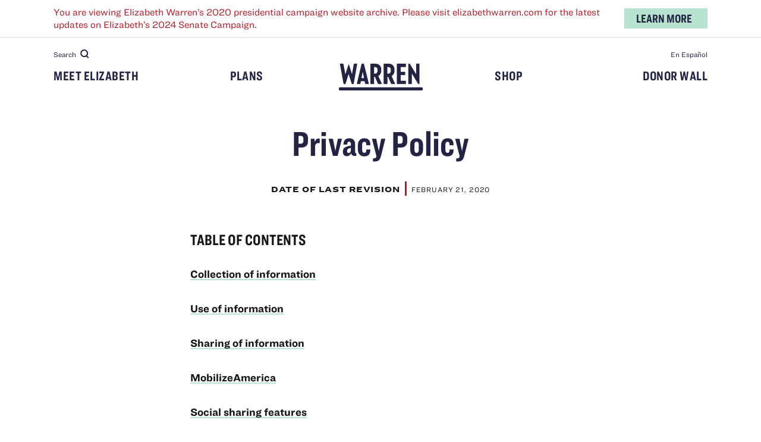

--- FILE ---
content_type: text/html
request_url: https://2020.elizabethwarren.com/privacy-policy
body_size: 34618
content:

  <!DOCTYPE html>
  <html lang="en">
    <head>
      <title>Privacy Policy | Elizabeth Warren</title>

      <meta charset="UTF-8">
      <meta content="text/html; charset=UTF-8" name="Content-Type" />
      <meta http-equiv="X-UA-Compatible" content="IE=edge">
      <meta name="viewport" content="width=device-width, initial-scale=1">
      <meta http-equiv="cleartype" content="on">

      <link rel="stylesheet" href="https://cdn.elizabethwarren.com/deploy/b5ba5ec3a786e3d1a47ebb6e6f526dd05c7982a0a2ce4a57cb8eb769464cb2a04c33bbf12ee5aa42471117c370d702fff66460fa34cf8c54c59ac99613e8d2aa/build/19.2a06ee10f0fd831375fc.css" type="text/css" media="all">

      <link rel="apple-touch-icon" sizes="180x180" href="https://cdn.elizabethwarren.com/_public/apple-touch-icon.png">
      <link rel="icon" type="image/png" sizes="32x32" href="https://cdn.elizabethwarren.com/_public/favicon-32x32.png">
      <link rel="icon" type="image/png" sizes="16x16" href="https://cdn.elizabethwarren.com/_public/favicon-16x16.png">
      <link rel="mask-icon" href="https://cdn.elizabethwarren.com/_public/safari-pinned-tab.svg" color="#5bbad5">

      

      <meta name="msapplication-TileColor" content="#da532c">
      <meta name="theme-color" content="#ffffff">
      <meta name="title" content="Privacy Policy | Elizabeth Warren">
      <meta name="description" content="ElizabethWarren.com is the official website of Warren Democrats. Sign up now to join our grassroots team.">

      <meta property="og:url" content="https://2020.elizabethwarren.com/privacy-policy" />
      <meta property="og:type" content="website" />
      <meta property="og:locale" content="en-US" />
      <meta property="og:title" content="Privacy Policy | Elizabeth Warren" />

      
        <meta property="og:description" content="ElizabethWarren.com is the official website of Warren Democrats. Sign up now to join our grassroots team." />
        <meta property="og:image" content="https://images.ctfassets.net/4ubxbgy9463z/5d0nnvpaSMH7PkdLzpIkie/936ec3f1916cc24bae86bb84fb8372de/EW_homepage_MetaImage_va04.png" />
        <meta property="og:image:height" content="512" />
        <meta property="og:image:width" content="1024" />

        <meta property="twitter:card" content="summary_large_image" />
        <meta property="twitter:title" content="Privacy Policy | Elizabeth Warren" />
        <meta property="twitter:description" content="ElizabethWarren.com is the official website of Warren Democrats. Sign up now to join our grassroots team." />
        <meta property="twitter:image" content="https://images.ctfassets.net/4ubxbgy9463z/5d0nnvpaSMH7PkdLzpIkie/936ec3f1916cc24bae86bb84fb8372de/EW_homepage_MetaImage_va04.png" />
        <meta property="twitter:image:height" content="512" />
        <meta property="twitter:image:width" content="1024" />
      

      <style data-styled="dcTGGz gnMujN iCgawR kxkCNp ggHCST jApTHV itoYHD ikHFrq jChNr jMXabX gHFIvE kbPXTK idzBqF hsFiiu gpAPem fZLJQv fSLQow jRMwyA kGbFlY cdgrTd ekbhkj gLDxmj gYzOuk iyytyf ddscZi ePGbtd fqVVTH eNoyiE jRctnK eOlyUs hyIPMf ifqYWP gzDMZW kJkibi ijubox fAJnfj fiLFUS eJczyQ hDAsWt gscjUK lakUVi cyecIq" data-styled-version="4.4.1">
/* sc-component-id: Blocks__SiteAlertContainer-sc-1164tho-0 */
.dcTGGz{background-color:#FFFFFF;color:#B61B28;position:relative;z-index:16;box-shadow:0px 2px rgba(228,228,228,0.7);}
/* sc-component-id: Blocks__SiteAlert-sc-1164tho-1 */
.gnMujN{margin:0 auto;max-width:1150px;padding:12px 50px 12px 25px;position:relative;-webkit-animation:fILSVW;animation:fILSVW;-webkit-animation-duration:0.45s;animation-duration:0.45s;-webkit-animation-timing-function:ease;animation-timing-function:ease;display:-webkit-box;display:-webkit-flex;display:-ms-flexbox;display:flex;-webkit-flex-direction:column;-ms-flex-direction:column;flex-direction:column;-webkit-align-items:center;-webkit-box-align:center;-ms-flex-align:center;align-items:center;text-align:center;} @media (min-width:768px){.gnMujN{padding:10px 25px;-webkit-flex-direction:row;-ms-flex-direction:row;flex-direction:row;text-align:left;-webkit-box-pack:center;-webkit-justify-content:center;-ms-flex-pack:center;justify-content:center;}}
/* sc-component-id: Blocks__SiteAlertCopy-sc-1164tho-2 */
.iCgawR{font-family:"Ringside Regular A","Ringside Regular B";font-style:normal;font-weight:400;font-size:16px;color:#B61B28;margin:0 0 8px;display:block;line-height:21px;} @media (min-width:768px){.iCgawR{display:inline-block;font-size:16px;margin:0 20px 0 0;}}
/* sc-component-id: Blocks__SiteAlertCTA-sc-1164tho-3 */
.kxkCNp{font-size:22px;padding:3px 16px 5px;font-family:"Ringside Compressed A","Ringside Compressed B";font-style:normal;font-weight:700;line-height:0.92;color:#232444;background:#B7E4CF;border:4px solid #B7E4CF;border-radius:0;cursor:pointer;display:inline-block;line-height:1;position:relative;text-transform:uppercase;-webkit-transition:all 0.15s linear;transition:all 0.15s linear;-webkit-appearance:none;width:-webkit-fit-content;width:-moz-fit-content;width:fit-content;padding:3px 22px 3px 16px;font-size:20px;font-weight:700;line-height:1;text-transform:uppercase;position:relative;display:block;} .kxkCNp:hover:not(:disabled){background-color:transparent;color:#232444;border:4px solid #232444;} .kxkCNp:disabled{opacity:0.5;cursor:not-allowed;} .kxkCNp:after{right:auto;} .kxkCNp:hover:after{right:auto;} @media (min-width:768px){.kxkCNp{display:inline-block;white-space:nowrap;}}
/* sc-component-id: sc-global-1683958967 */
@font-face{font-family:'Ringside Regular A';src:url('https://cdn.elizabethwarren.com/_public/fonts/RingsideRegular-Book_Web.woff2') format('woff2'),url('https://cdn.elizabethwarren.com/_public/fonts/RingsideRegular-Book_Web.woff') format('woff');font-weight:400;font-style:normal;} @font-face{font-family:'Ringside Regular A';src:url('https://cdn.elizabethwarren.com/_public/fonts/RingsideRegular-BookItalic_Web.woff2') format('woff2'),url('https://cdn.elizabethwarren.com/_public/fonts/RingsideRegular-BookItalic_Web.woff') format('woff');font-weight:400;font-style:italic;} @font-face{font-family:'Ringside Regular A';src:url('https://cdn.elizabethwarren.com/_public/fonts/RingsideRegular-Bold_Web.woff2') format('woff2'),url('https://cdn.elizabethwarren.com/_public/fonts/RingsideRegular-Bold_Web.woff') format('woff');font-weight:700;font-style:normal;} @font-face{font-family:'Ringside Regular A';src:url('https://cdn.elizabethwarren.com/_public/fonts/RingsideRegular-BoldItalic_Web.woff2') format('woff2'),url('https://cdn.elizabethwarren.com/_public/fonts/RingsideRegular-BoldItalic_Web.woff') format('woff');font-weight:700;font-style:italic;} @font-face{font-family:'Ringside Extra Wide SSm A';src:url('https://cdn.elizabethwarren.com/_public/fonts/RingsideExtraWideSSm-Black_Web.woff2') format('woff2'),url('https://cdn.elizabethwarren.com/_public/fonts/RingsideExtraWideSSm-Black_Web.woff') format('woff');font-weight:800;font-style:normal;} @font-face{font-family:'Ringside Compressed A';src:url('https://cdn.elizabethwarren.com/_public/fonts/RingsideCompressed-Bold_Web.woff2') format('woff2'),url('https://cdn.elizabethwarren.com/_public/fonts/RingsideCompressed-Bold_Web.woff') format('woff');font-weight:700;font-style:normal;} @import url("https://use.typekit.net/yli8oct.css");
/* sc-component-id: FooterSocialLinks__Wrapper-sc-11fgo7z-0 */
.gzDMZW{display:-webkit-box;display:-webkit-flex;display:-ms-flexbox;display:flex;-webkit-flex-wrap:wrap;-ms-flex-wrap:wrap;flex-wrap:wrap;-webkit-box-pack:justify;-webkit-justify-content:space-between;-ms-flex-pack:justify;justify-content:space-between;margin:40px 0px 30px;max-width:250px;width:100%;display:-webkit-box;display:-webkit-flex;display:-ms-flexbox;display:flex;} @media (min-width:768px){.gzDMZW{max-width:200px;-webkit-align-self:flex-end;-ms-flex-item-align:end;align-self:flex-end;margin:0;display:none;}}
/* sc-component-id: FooterSocialLinks__Link-sc-11fgo7z-1 */
.kJkibi{font-family:'ew-icons' !important;speak:none;font-style:normal;font-weight:normal;font-variant:normal;text-transform:none;line-height:1;-webkit-letter-spacing:0;-moz-letter-spacing:0;-ms-letter-spacing:0;letter-spacing:0;-webkit-font-feature-settings:"liga";-moz-font-feature-settings:"liga=1";-moz-font-feature-settings:"liga";-ms-font-feature-settings:"liga" 1;font-feature-settings:"liga";-webkit-font-variant-ligatures:discretionary-ligatures;font-variant-ligatures:discretionary-ligatures;-webkit-font-smoothing:antialiased;-moz-osx-font-smoothing:grayscale;color:#232444;font-size:23px;-webkit-transition:color 0.3s ease-in-out;transition:color 0.3s ease-in-out;} .kJkibi:hover{color:#B61B28;} @media (min-width:1024px){.kJkibi{font-size:18px;}}
/* sc-component-id: FooterColophon__Wrapper-sc-1ovt98w-0 */
.hDAsWt{display:-webkit-box;display:-webkit-flex;display:-ms-flexbox;display:flex;-webkit-flex-direction:column;-ms-flex-direction:column;flex-direction:column;-webkit-box-pack:justify;-webkit-justify-content:space-between;-ms-flex-pack:justify;justify-content:space-between;-webkit-flex:1;-ms-flex:1;flex:1;} @media (min-width:768px){.hDAsWt{margin-top:50px;}}
/* sc-component-id: FooterColophon__DisclaimerWrapper-sc-1ovt98w-1 */
@media (min-width:768px){.gscjUK{max-width:300px;-webkit-align-self:flex-end;-ms-flex-item-align:end;align-self:flex-end;}}
/* sc-component-id: FooterColophon__Disclaimer-sc-1ovt98w-2 */
.lakUVi{font-family:"Ringside Regular A","Ringside Regular B";font-style:normal;font-weight:400;font-weight:300;border:1px solid rgba(35,36,68,0.3);font-size:9px;-webkit-letter-spacing:1.6px;-moz-letter-spacing:1.6px;-ms-letter-spacing:1.6px;letter-spacing:1.6px;line-height:1.35;margin-bottom:18px;padding:10px;text-align:center;text-transform:uppercase;width:100%;} @media (min-width:768px){.lakUVi{font-size:10.5px;line-height:1;}}
/* sc-component-id: FooterColophon__Copyright-sc-1ovt98w-3 */
.cyecIq{font-size:11.5px;font-weight:300;} @media (min-width:768px){.cyecIq{font-size:13.5px;text-align:right;}}
/* sc-component-id: FooterNavs__Wrapper-ww6oxy-0 */
.ijubox{display:-webkit-box;display:-webkit-flex;display:-ms-flexbox;display:flex;-webkit-flex-direction:row;-ms-flex-direction:row;flex-direction:row;} @media (min-width:768px){.ijubox{margin-top:50px;}} @media (min-width:1024px){.ijubox{margin-left:50px;}}
/* sc-component-id: FooterNavs__MainNav-ww6oxy-2 */
.fAJnfj{margin:0 50px 20px 0;font-family:"Ringside Regular A","Ringside Regular B";font-style:normal;font-weight:700;} @media (min-width:768px){.fAJnfj{margin:0 30px 0 0;}}
/* sc-component-id: FooterNavs__MetaNav-ww6oxy-3 */
.eJczyQ{margin:0 50px 20px 0;margin-right:0;} @media (min-width:768px){.eJczyQ{margin:0 30px 0 0;}}
/* sc-component-id: FooterNavs__Link-ww6oxy-4 */
.fiLFUS{color:inherit;display:block;font-size:16px;font-weight:inherit;padding:6px 0;-webkit-transition:all 0.3s ease-in-out;transition:all 0.3s ease-in-out;} .fiLFUS:hover{color:#B61B28;} @media (min-width:1024px){.fiLFUS{font-size:14px;}}
/* sc-component-id: Footer__Wrapper-sc-1sx0loj-0 */
.eOlyUs{background:#f7f7f7;color:#232444;font-size:14px;font-weight:300;width:100%;padding:32px 35px;} @media (min-width:768px){.eOlyUs{padding:50px;}}
/* sc-component-id: Footer__Inner-sc-1sx0loj-1 */
.hyIPMf{display:-webkit-box;display:-webkit-flex;display:-ms-flexbox;display:flex;-webkit-flex-direction:column;-ms-flex-direction:column;flex-direction:column;margin:0 auto;max-width:1150px;} @media (min-width:768px){.hyIPMf{-webkit-flex-direction:row;-ms-flex-direction:row;flex-direction:row;}}
/* sc-component-id: Footer__ContentWrapper-sc-1sx0loj-2 */
.ifqYWP{display:-webkit-box;display:-webkit-flex;display:-ms-flexbox;display:flex;-webkit-flex-direction:column;-ms-flex-direction:column;flex-direction:column;-webkit-flex-wrap:wrap;-ms-flex-wrap:wrap;flex-wrap:wrap;} @media (min-width:1024px){.ifqYWP{-webkit-flex-direction:row;-ms-flex-direction:row;flex-direction:row;-webkit-flex-wrap:nowrap;-ms-flex-wrap:nowrap;flex-wrap:nowrap;}}
/* sc-component-id: NavigationBlocks__LangSwitchLink-jb8r9p-0 */
.idzBqF{font-size:12px;color:#232444;} .idzBqF svg > g{stroke:#232444;} .idzBqF:hover{color:#575893;}
/* sc-component-id: NavigationBlocks__SearchButton-jb8r9p-1 */
.jChNr{color:#232444;font-size:12px;display:-webkit-box;display:-webkit-flex;display:-ms-flexbox;display:flex;-webkit-align-items:center;-webkit-box-align:center;-ms-flex-align:center;align-items:center;position:relative;cursor:pointer;} .jChNr svg > g{stroke:#232444;} .jChNr:hover{color:#575893;} .jChNr:hover svg > g{stroke:#575893;}
/* sc-component-id: NavigationBlocks__NavLink-jb8r9p-3 */
.ekbhkj{font-family:"Ringside Compressed A","Ringside Compressed B";font-style:normal;font-weight:700;font-size:20px;font-weight:bold;line-height:1;-webkit-letter-spacing:0.45px;-moz-letter-spacing:0.45px;-ms-letter-spacing:0.45px;letter-spacing:0.45px;vertical-align:top;white-space:nowrap;cursor:pointer;font-weight:700;-webkit-letter-spacing:1.6px;-moz-letter-spacing:1.6px;-ms-letter-spacing:1.6px;letter-spacing:1.6px;text-transform:uppercase;-webkit-transition:all 0.3s ease-in-out;transition:all 0.3s ease-in-out;-webkit-letter-spacing:0.5px;-moz-letter-spacing:0.5px;-ms-letter-spacing:0.5px;letter-spacing:0.5px;color:#232444;-webkit-transition:margin 0.1s ease-in;transition:margin 0.1s ease-in;} @media (min-width:1024px){.ekbhkj{font-size:22px;}} .ekbhkj svg > g{stroke:#232444;} .ekbhkj:hover{color:#575893;} .ekbhkj:hover{margin-top:4px;}
/* sc-component-id: NavigationBlocks__List-jb8r9p-6 */
.hsFiiu{list-style:none;margin:0;-webkit-box-flex:1;-webkit-flex-grow:1;-ms-flex-positive:1;flex-grow:1;padding:0;display:-webkit-box;display:-webkit-flex;display:-ms-flexbox;display:flex;-webkit-align-items:center;-webkit-box-align:center;-ms-flex-align:center;align-items:center;-webkit-box-pack:justify;-webkit-justify-content:space-between;-ms-flex-pack:justify;justify-content:space-between;-webkit-flex-direction:row;-ms-flex-direction:row;flex-direction:row;}
/* sc-component-id: NavigationBlocks__ListItem-jb8r9p-7 */
.fZLJQv{z-index:2;-webkit-order:0;-ms-flex-order:0;order:0;display:none;height:100%;-webkit-align-items:center;-webkit-box-align:center;-ms-flex-align:center;align-items:center;-webkit-letter-spacing:.6px;-moz-letter-spacing:.6px;-ms-letter-spacing:.6px;letter-spacing:.6px;} @media (min-width:768px){.fZLJQv{display:-webkit-box;display:-webkit-flex;display:-ms-flexbox;display:flex;width:calc(100% / 5);-webkit-box-pack:center;-webkit-justify-content:center;-ms-flex-pack:center;justify-content:center;}.fZLJQv .NavigationBlocks__NavLink-jb8r9p-3{white-space:normal;margin-right:0px;}} .fZLJQv .NavigationBlocks__DonateButton-jb8r9p-4,.fZLJQv .NavigationBlocks__DonateLink-jb8r9p-5{font-family:"Ringside Compressed A","Ringside Compressed B";font-style:normal;font-weight:700;line-height:0.92;color:#FFFFFF;background:#B61B28;border:4px solid #B61B28;border-radius:0;cursor:pointer;display:inline-block;line-height:1;position:relative;text-transform:uppercase;-webkit-transition:all 0.15s linear;transition:all 0.15s linear;-webkit-appearance:none;font-size:20px;padding:1px 6px;} @media (min-width:320px){.fZLJQv .NavigationBlocks__DonateButton-jb8r9p-4,.fZLJQv .NavigationBlocks__DonateLink-jb8r9p-5{margin-right:-15px;}} @media (min-width:375px){.fZLJQv .NavigationBlocks__DonateButton-jb8r9p-4,.fZLJQv .NavigationBlocks__DonateLink-jb8r9p-5{margin-right:-6px;font-size:'12px';}} .fZLJQv .NavigationBlocks__DonateButton-jb8r9p-4:hover:not(:disabled),.fZLJQv .NavigationBlocks__DonateLink-jb8r9p-5:hover:not(:disabled){background-color:transparent;color:#232444;border:4px solid #232444;} .fZLJQv .NavigationBlocks__DonateButton-jb8r9p-4:disabled,.fZLJQv .NavigationBlocks__DonateLink-jb8r9p-5:disabled{opacity:0.5;cursor:not-allowed;} @media (min-width:768px){.fZLJQv .NavigationBlocks__DonateButton-jb8r9p-4,.fZLJQv .NavigationBlocks__DonateLink-jb8r9p-5{font-size:22px;padding:2px 16px 4px;}} .fZLJQv:first-of-type{-webkit-order:3;-ms-flex-order:3;order:3;display:-webkit-box;display:-webkit-flex;display:-ms-flexbox;display:flex;-webkit-align-items:center;-webkit-box-align:center;-ms-flex-align:center;align-items:center;} @media (min-width:768px){.fZLJQv:first-of-type{min-width:142px;margin-right:0px;}} .fZLJQv:first-of-type .NavigationBlocks__NavLink-jb8r9p-3{display:inline-block;font-size:0px;background-image:url(https://cdn.elizabethwarren.com/_public/images/warren-logo--navy.svg);background-position:center;background-repeat:no-repeat;background-size:cover;height:29px;width:91px;} @media (min-width:768px){.fZLJQv:first-of-type .NavigationBlocks__NavLink-jb8r9p-3{height:45px;width:141px;margin-top:6px;}}.fSLQow{z-index:2;-webkit-order:1;-ms-flex-order:1;order:1;display:none;height:100%;-webkit-align-items:center;-webkit-box-align:center;-ms-flex-align:center;align-items:center;-webkit-letter-spacing:.6px;-moz-letter-spacing:.6px;-ms-letter-spacing:.6px;letter-spacing:.6px;} @media (min-width:768px){.fSLQow{display:-webkit-box;display:-webkit-flex;display:-ms-flexbox;display:flex;width:calc(100% / 5);-webkit-box-pack:start;-webkit-justify-content:flex-start;-ms-flex-pack:start;justify-content:flex-start;}.fSLQow .NavigationBlocks__NavLink-jb8r9p-3{white-space:normal;margin-right:10px;}} .fSLQow .NavigationBlocks__DonateButton-jb8r9p-4,.fSLQow .NavigationBlocks__DonateLink-jb8r9p-5{font-family:"Ringside Compressed A","Ringside Compressed B";font-style:normal;font-weight:700;line-height:0.92;color:#FFFFFF;background:#B61B28;border:4px solid #B61B28;border-radius:0;cursor:pointer;display:inline-block;line-height:1;position:relative;text-transform:uppercase;-webkit-transition:all 0.15s linear;transition:all 0.15s linear;-webkit-appearance:none;font-size:20px;padding:1px 6px;} @media (min-width:320px){.fSLQow .NavigationBlocks__DonateButton-jb8r9p-4,.fSLQow .NavigationBlocks__DonateLink-jb8r9p-5{margin-right:-15px;}} @media (min-width:375px){.fSLQow .NavigationBlocks__DonateButton-jb8r9p-4,.fSLQow .NavigationBlocks__DonateLink-jb8r9p-5{margin-right:-6px;font-size:'12px';}} .fSLQow .NavigationBlocks__DonateButton-jb8r9p-4:hover:not(:disabled),.fSLQow .NavigationBlocks__DonateLink-jb8r9p-5:hover:not(:disabled){background-color:transparent;color:#232444;border:4px solid #232444;} .fSLQow .NavigationBlocks__DonateButton-jb8r9p-4:disabled,.fSLQow .NavigationBlocks__DonateLink-jb8r9p-5:disabled{opacity:0.5;cursor:not-allowed;} @media (min-width:768px){.fSLQow .NavigationBlocks__DonateButton-jb8r9p-4,.fSLQow .NavigationBlocks__DonateLink-jb8r9p-5{font-size:22px;padding:2px 16px 4px;}} .fSLQow:first-of-type{-webkit-order:3;-ms-flex-order:3;order:3;display:-webkit-box;display:-webkit-flex;display:-ms-flexbox;display:flex;-webkit-align-items:center;-webkit-box-align:center;-ms-flex-align:center;align-items:center;} @media (min-width:768px){.fSLQow:first-of-type{min-width:142px;margin-right:0px;}} .fSLQow:first-of-type .NavigationBlocks__NavLink-jb8r9p-3{display:inline-block;font-size:0px;background-image:url(https://cdn.elizabethwarren.com/_public/images/warren-logo--navy.svg);background-position:center;background-repeat:no-repeat;background-size:cover;height:29px;width:91px;} @media (min-width:768px){.fSLQow:first-of-type .NavigationBlocks__NavLink-jb8r9p-3{height:45px;width:141px;margin-top:6px;}}.jRMwyA{z-index:2;-webkit-order:2;-ms-flex-order:2;order:2;display:none;height:100%;-webkit-align-items:center;-webkit-box-align:center;-ms-flex-align:center;align-items:center;-webkit-letter-spacing:.6px;-moz-letter-spacing:.6px;-ms-letter-spacing:.6px;letter-spacing:.6px;} @media (min-width:768px){.jRMwyA{display:-webkit-box;display:-webkit-flex;display:-ms-flexbox;display:flex;width:calc(100% / 5);-webkit-box-pack:center;-webkit-justify-content:center;-ms-flex-pack:center;justify-content:center;}.jRMwyA .NavigationBlocks__NavLink-jb8r9p-3{white-space:normal;margin-right:10px;}} .jRMwyA .NavigationBlocks__DonateButton-jb8r9p-4,.jRMwyA .NavigationBlocks__DonateLink-jb8r9p-5{font-family:"Ringside Compressed A","Ringside Compressed B";font-style:normal;font-weight:700;line-height:0.92;color:#FFFFFF;background:#B61B28;border:4px solid #B61B28;border-radius:0;cursor:pointer;display:inline-block;line-height:1;position:relative;text-transform:uppercase;-webkit-transition:all 0.15s linear;transition:all 0.15s linear;-webkit-appearance:none;font-size:20px;padding:1px 6px;} @media (min-width:320px){.jRMwyA .NavigationBlocks__DonateButton-jb8r9p-4,.jRMwyA .NavigationBlocks__DonateLink-jb8r9p-5{margin-right:-15px;}} @media (min-width:375px){.jRMwyA .NavigationBlocks__DonateButton-jb8r9p-4,.jRMwyA .NavigationBlocks__DonateLink-jb8r9p-5{margin-right:-6px;font-size:'12px';}} .jRMwyA .NavigationBlocks__DonateButton-jb8r9p-4:hover:not(:disabled),.jRMwyA .NavigationBlocks__DonateLink-jb8r9p-5:hover:not(:disabled){background-color:transparent;color:#232444;border:4px solid #232444;} .jRMwyA .NavigationBlocks__DonateButton-jb8r9p-4:disabled,.jRMwyA .NavigationBlocks__DonateLink-jb8r9p-5:disabled{opacity:0.5;cursor:not-allowed;} @media (min-width:768px){.jRMwyA .NavigationBlocks__DonateButton-jb8r9p-4,.jRMwyA .NavigationBlocks__DonateLink-jb8r9p-5{font-size:22px;padding:2px 16px 4px;}} .jRMwyA:first-of-type{-webkit-order:3;-ms-flex-order:3;order:3;display:-webkit-box;display:-webkit-flex;display:-ms-flexbox;display:flex;-webkit-align-items:center;-webkit-box-align:center;-ms-flex-align:center;align-items:center;} @media (min-width:768px){.jRMwyA:first-of-type{min-width:142px;margin-right:0px;}} .jRMwyA:first-of-type .NavigationBlocks__NavLink-jb8r9p-3{display:inline-block;font-size:0px;background-image:url(https://cdn.elizabethwarren.com/_public/images/warren-logo--navy.svg);background-position:center;background-repeat:no-repeat;background-size:cover;height:29px;width:91px;} @media (min-width:768px){.jRMwyA:first-of-type .NavigationBlocks__NavLink-jb8r9p-3{height:45px;width:141px;margin-top:6px;}}.kGbFlY{z-index:2;-webkit-order:3;-ms-flex-order:3;order:3;display:none;height:100%;-webkit-align-items:center;-webkit-box-align:center;-ms-flex-align:center;align-items:center;-webkit-letter-spacing:.6px;-moz-letter-spacing:.6px;-ms-letter-spacing:.6px;letter-spacing:.6px;} @media (min-width:768px){.kGbFlY{display:-webkit-box;display:-webkit-flex;display:-ms-flexbox;display:flex;width:calc(100% / 5);-webkit-box-pack:center;-webkit-justify-content:center;-ms-flex-pack:center;justify-content:center;}.kGbFlY .NavigationBlocks__NavLink-jb8r9p-3{white-space:normal;margin-right:10px;}} .kGbFlY .NavigationBlocks__DonateButton-jb8r9p-4,.kGbFlY .NavigationBlocks__DonateLink-jb8r9p-5{font-family:"Ringside Compressed A","Ringside Compressed B";font-style:normal;font-weight:700;line-height:0.92;color:#FFFFFF;background:#B61B28;border:4px solid #B61B28;border-radius:0;cursor:pointer;display:inline-block;line-height:1;position:relative;text-transform:uppercase;-webkit-transition:all 0.15s linear;transition:all 0.15s linear;-webkit-appearance:none;font-size:20px;padding:1px 6px;} @media (min-width:320px){.kGbFlY .NavigationBlocks__DonateButton-jb8r9p-4,.kGbFlY .NavigationBlocks__DonateLink-jb8r9p-5{margin-right:-15px;}} @media (min-width:375px){.kGbFlY .NavigationBlocks__DonateButton-jb8r9p-4,.kGbFlY .NavigationBlocks__DonateLink-jb8r9p-5{margin-right:-6px;font-size:'12px';}} .kGbFlY .NavigationBlocks__DonateButton-jb8r9p-4:hover:not(:disabled),.kGbFlY .NavigationBlocks__DonateLink-jb8r9p-5:hover:not(:disabled){background-color:transparent;color:#232444;border:4px solid #232444;} .kGbFlY .NavigationBlocks__DonateButton-jb8r9p-4:disabled,.kGbFlY .NavigationBlocks__DonateLink-jb8r9p-5:disabled{opacity:0.5;cursor:not-allowed;} @media (min-width:768px){.kGbFlY .NavigationBlocks__DonateButton-jb8r9p-4,.kGbFlY .NavigationBlocks__DonateLink-jb8r9p-5{font-size:22px;padding:2px 16px 4px;}} .kGbFlY:first-of-type{-webkit-order:3;-ms-flex-order:3;order:3;display:-webkit-box;display:-webkit-flex;display:-ms-flexbox;display:flex;-webkit-align-items:center;-webkit-box-align:center;-ms-flex-align:center;align-items:center;} @media (min-width:768px){.kGbFlY:first-of-type{min-width:142px;margin-right:0px;}} .kGbFlY:first-of-type .NavigationBlocks__NavLink-jb8r9p-3{display:inline-block;font-size:0px;background-image:url(https://cdn.elizabethwarren.com/_public/images/warren-logo--navy.svg);background-position:center;background-repeat:no-repeat;background-size:cover;height:29px;width:91px;} @media (min-width:768px){.kGbFlY:first-of-type .NavigationBlocks__NavLink-jb8r9p-3{height:45px;width:141px;margin-top:6px;}}.cdgrTd{z-index:2;-webkit-order:4;-ms-flex-order:4;order:4;display:none;height:100%;-webkit-align-items:center;-webkit-box-align:center;-ms-flex-align:center;align-items:center;-webkit-letter-spacing:.6px;-moz-letter-spacing:.6px;-ms-letter-spacing:.6px;letter-spacing:.6px;} @media (min-width:768px){.cdgrTd{display:-webkit-box;display:-webkit-flex;display:-ms-flexbox;display:flex;width:calc(100% / 5);-webkit-box-pack:end;-webkit-justify-content:flex-end;-ms-flex-pack:end;justify-content:flex-end;}.cdgrTd .NavigationBlocks__NavLink-jb8r9p-3{white-space:normal;margin-right:0px;}} .cdgrTd .NavigationBlocks__DonateButton-jb8r9p-4,.cdgrTd .NavigationBlocks__DonateLink-jb8r9p-5{font-family:"Ringside Compressed A","Ringside Compressed B";font-style:normal;font-weight:700;line-height:0.92;color:#FFFFFF;background:#B61B28;border:4px solid #B61B28;border-radius:0;cursor:pointer;display:inline-block;line-height:1;position:relative;text-transform:uppercase;-webkit-transition:all 0.15s linear;transition:all 0.15s linear;-webkit-appearance:none;font-size:20px;padding:1px 6px;} @media (min-width:320px){.cdgrTd .NavigationBlocks__DonateButton-jb8r9p-4,.cdgrTd .NavigationBlocks__DonateLink-jb8r9p-5{margin-right:-15px;}} @media (min-width:375px){.cdgrTd .NavigationBlocks__DonateButton-jb8r9p-4,.cdgrTd .NavigationBlocks__DonateLink-jb8r9p-5{margin-right:-6px;font-size:'12px';}} .cdgrTd .NavigationBlocks__DonateButton-jb8r9p-4:hover:not(:disabled),.cdgrTd .NavigationBlocks__DonateLink-jb8r9p-5:hover:not(:disabled){background-color:transparent;color:#232444;border:4px solid #232444;} .cdgrTd .NavigationBlocks__DonateButton-jb8r9p-4:disabled,.cdgrTd .NavigationBlocks__DonateLink-jb8r9p-5:disabled{opacity:0.5;cursor:not-allowed;} @media (min-width:768px){.cdgrTd .NavigationBlocks__DonateButton-jb8r9p-4,.cdgrTd .NavigationBlocks__DonateLink-jb8r9p-5{font-size:22px;padding:2px 16px 4px;}} .cdgrTd:first-of-type{-webkit-order:3;-ms-flex-order:3;order:3;display:-webkit-box;display:-webkit-flex;display:-ms-flexbox;display:flex;-webkit-align-items:center;-webkit-box-align:center;-ms-flex-align:center;align-items:center;} @media (min-width:768px){.cdgrTd:first-of-type{min-width:142px;margin-right:0px;}} .cdgrTd:first-of-type .NavigationBlocks__NavLink-jb8r9p-3{display:inline-block;font-size:0px;background-image:url(https://cdn.elizabethwarren.com/_public/images/warren-logo--navy.svg);background-position:center;background-repeat:no-repeat;background-size:cover;height:29px;width:91px;} @media (min-width:768px){.cdgrTd:first-of-type .NavigationBlocks__NavLink-jb8r9p-3{height:45px;width:141px;margin-top:6px;}}
/* sc-component-id: NavigationBlocks__UtilityNav-jb8r9p-8 */
.ikHFrq{display:-webkit-box;display:-webkit-flex;display:-ms-flexbox;display:flex;-webkit-box-pack:justify;-webkit-justify-content:space-between;-ms-flex-pack:justify;justify-content:space-between;width:100%;}
/* sc-component-id: NavigationBlocks__MobileMenuButton-jb8r9p-9 */
.gpAPem{font-family:"Ringside Compressed A","Ringside Compressed B";font-style:normal;font-weight:700;font-size:20px;font-weight:bold;line-height:1;-webkit-letter-spacing:0.45px;-moz-letter-spacing:0.45px;-ms-letter-spacing:0.45px;letter-spacing:0.45px;vertical-align:top;white-space:nowrap;cursor:pointer;font-weight:700;-webkit-letter-spacing:1.6px;-moz-letter-spacing:1.6px;-ms-letter-spacing:1.6px;letter-spacing:1.6px;text-transform:uppercase;-webkit-transition:all 0.3s ease-in-out;transition:all 0.3s ease-in-out;-webkit-letter-spacing:0.5px;-moz-letter-spacing:0.5px;-ms-letter-spacing:0.5px;letter-spacing:0.5px;display:block;z-index:18;color:#232444;} @media (min-width:1024px){.gpAPem{font-size:22px;}} .gpAPem svg > g{stroke:#232444;} .gpAPem:hover{color:#575893;} @media (min-width:768px){.gpAPem{display:none;}}
/* sc-component-id: NavigationBlocks__LangSwitchContainer-jb8r9p-10 */
.kbPXTK{display:-webkit-box;display:-webkit-flex;display:-ms-flexbox;display:flex;-webkit-align-items:center;-webkit-box-align:center;-ms-flex-align:center;align-items:center;}
/* sc-component-id: NavigationBlocks__HeaderInner-jb8r9p-11 */
.jApTHV{max-width:1150px;padding:17px 25px 14px;width:100%;} .jApTHV .NavigationBlocks__LangSwitchContainer-jb8r9p-10,.jApTHV .NavigationBlocks__SearchButton-jb8r9p-1{display:none;} @media (min-width:768px){.jApTHV{padding:19px 25px 0px;}.jApTHV .NavigationBlocks__LangSwitchContainer-jb8r9p-10,.jApTHV .NavigationBlocks__SearchButton-jb8r9p-1{display:-webkit-box;display:-webkit-flex;display:-ms-flexbox;display:flex;z-index:18;}}
/* sc-component-id: NavigationBlocks__Header-jb8r9p-13 */
.ggHCST{color:#232444;width:100%;display:-webkit-box;display:-webkit-flex;display:-ms-flexbox;display:flex;-webkit-align-items:center;-webkit-box-align:center;-ms-flex-align:center;align-items:center;-webkit-box-pack:center;-webkit-justify-content:center;-ms-flex-pack:center;justify-content:center;z-index:18;margin-bottom:0px;} @media (min-width:768px){.ggHCST{margin-bottom:40px;}} @media (min-width:1440px){.ggHCST{margin-bottom:83px;}}
/* sc-component-id: SearchLabelWithIcon__IconWrapper-n0rpkt-0 */
.gHFIvE{display:block;overflow:hidden;height:17px;width:17px;margin-left:7px;}
/* sc-component-id: SearchLabelWithIcon__SearchCopy-n0rpkt-1 */
.jMXabX{font-family:"Ringside Regular A","Ringside Regular B";font-style:normal;font-weight:400;}
/* sc-component-id: RichTextBlocks__Paragraph-sc-190n2pz-0 */
.ddscZi{font-family:"Ringside Regular A","Ringside Regular B";font-style:normal;font-weight:400;font-size:18px;line-height:1.4;color:#171717;margin-bottom:28px;} @media (min-width:768px){.ddscZi{line-height:1.67;}}
/* sc-component-id: RichTextBlocks__Header2-sc-190n2pz-2 */
.gYzOuk{position:relative;font-family:"Ringside Compressed A","Ringside Compressed B";font-style:normal;font-weight:700;font-size:26px;line-height:0.94;text-transform:uppercase;color:#171717;margin-bottom:28px;} @media (min-width:768px){.gYzOuk{margin-bottom:32px;}}
/* sc-component-id: RichTextBlocks__Header3-sc-190n2pz-3 */
.jRctnK{position:relative;font-family:"Ringside Extra Wide SSm A","Ringside Extra Wide SSm B";font-style:normal;font-weight:800;font-size:16px;line-height:1.59;text-transform:uppercase;color:#232444;margin-bottom:18px;} @media (min-width:768px){.jRctnK{margin-bottom:32px;}}
/* sc-component-id: RichTextBlocks__Anchor-sc-190n2pz-6 */
.ePGbtd{position:relative;z-index:1;background:linear-gradient(#B7E4CF,#B7E4CF);color:inherit;cursor:pointer;font-weight:700;background-position:0% 100%;background-repeat:no-repeat;background-size:100% 10%;-webkit-transition:background .3s;transition:background .3s;} .ePGbtd:hover,.ePGbtd:focus{background:linear-gradient(#171717,#171717);background-position:0% 100%;background-repeat:no-repeat;background-size:100% 10%;} .ePGbtd:active{background-size:0% 2px;}
/* sc-component-id: RichTextBlocks__HiddenAnchor-sc-190n2pz-7 */
.iyytyf{position:absolute;top:-120px;display:block;width:100%;height:0;}
/* sc-component-id: RichTextBlocks__Strong-sc-190n2pz-8 */
.fqVVTH{font-family:"Ringside Regular A","Ringside Regular B";font-style:normal;font-weight:700;font-family:inherit;}
/* sc-component-id: RichTextBlocks__Italic-sc-190n2pz-9 */
.eNoyiE{font-family:"Ringside Regular A","Ringside Regular B";font-style:italic;font-weight:400;font-family:inherit;}
/* sc-component-id: RichTextBlocks__Container-sc-190n2pz-11 */
.gLDxmj{display:block;width:100%;max-width:710px;margin:0 auto 50px;overflow-wrap:break-word;word-wrap:break-word;} .gLDxmj > .RichTextBlocks__Paragraph-sc-190n2pz-0,.gLDxmj > .RichTextBlocks__Header1-sc-190n2pz-1,.gLDxmj > .RichTextBlocks__Header2-sc-190n2pz-2,.gLDxmj > .RichTextBlocks__Header3-sc-190n2pz-3,.gLDxmj > .RichTextBlocks__Header4-sc-190n2pz-4,.gLDxmj > .RichTextBlocks__Header5-sc-190n2pz-5,.gLDxmj > h6,.gLDxmj > .RichTextBlocks__Anchor-sc-190n2pz-6,.gLDxmj > ul,.gLDxmj > ol{padding-left:35px;padding-right:35px;} .gLDxmj em{font-family:"Ringside Regular A","Ringside Regular B";font-style:italic;font-weight:400;} .gLDxmj strong em,.gLDxmj em strong{font-family:"Ringside Regular A","Ringside Regular B";font-style:italic;font-weight:700;} .gLDxmj ul,.gLDxmj ol{font-size:16px;line-height:1.63;margin:10px 0 40px 25px;} @media (min-width:768px){.gLDxmj ul,.gLDxmj ol{margin-left:50px;}} .gLDxmj ul li,.gLDxmj ol li{margin-bottom:20px;} .gLDxmj ul li p,.gLDxmj ol li p{margin-bottom:0;} .gLDxmj ul li{list-style-type:disc;} .gLDxmj ol li{list-style-type:decimal;} .gLDxmj .wp-caption-text{font-family:"Ringside Regular A","Ringside Regular B";font-style:normal;font-weight:400;font-size:14px;color:#232444;line-height:1.21;margin:-10px 0 0 0;} @media (min-width:768px){.gLDxmj .wp-caption-text{line-height:1.3;}} .gLDxmj .alignright,.gLDxmj .alignleft{margin-bottom:35px;padding:0 25px;float:none;margin-left:auto;margin-right:auto;} @media (min-width:768px){.gLDxmj .alignright,.gLDxmj .alignleft{margin-top:10px;padding:0;}} .gLDxmj .alignright .wp-caption-text,.gLDxmj .alignleft .wp-caption-text{background-color:#B7E4CF;padding:15px 20px;} @media (min-width:768px){.gLDxmj .alignright{margin-left:35px;}} .gLDxmj .alignleft{margin-right:35px;} .gLDxmj .aligncenter{margin:10px 0 20px;position:relative;max-width:none;width:100vw;} @media (min-width:768px){.gLDxmj .aligncenter{width:100%;margin:60px 0 80px;}.gLDxmj .aligncenter::before{background-color:#232444;bottom:0;content:"";height:50%;left:-50px;position:absolute;width:calc(100% + 100px);}} @media (min-width:768px){.gLDxmj .aligncenter img{position:relative;z-index:1;}} .gLDxmj .aligncenter .wp-caption-text{background-color:#232444;color:#FFFFFF;padding:25px 35px;} @media (min-width:768px){.gLDxmj .aligncenter .wp-caption-text{background-color:transparent;padding:25px 0;position:relative;z-index:1;}} .gLDxmj .center-next + *{text-align:center;} .gLDxmj .m-rte__red-button{display:block;background:none;} .gLDxmj .m-rte__red-button button{font-size:30px;padding:2px 18px 4px;font-family:"Ringside Compressed A","Ringside Compressed B";font-style:normal;font-weight:700;line-height:0.92;color:#FFFFFF;background:#B61B28;border:4px solid #B61B28;border-radius:0;cursor:pointer;display:inline-block;line-height:1;position:relative;text-transform:uppercase;-webkit-transition:all 0.15s linear;transition:all 0.15s linear;-webkit-appearance:none;margin-bottom:28px;} @media (min-width:768px){.gLDxmj .m-rte__red-button button{font-size:32px;}} .gLDxmj .m-rte__red-button button:hover:not(:disabled){background-color:transparent;color:#B61B28;border:4px solid #B61B28;} .gLDxmj .m-rte__red-button button:disabled{opacity:0.5;cursor:not-allowed;} .gLDxmj .option-list .option-list__option{margin-bottom:40px;} .gLDxmj .option-list .option-list__head{font-family:"Ringside Regular A","Ringside Regular B";font-style:normal;font-weight:700;font-size:16px;line-height:1.44;color:#171717;margin-bottom:0;} .gLDxmj .option-list .option-list__copy{font-family:"Ringside Regular A","Ringside Regular B";font-style:normal;font-weight:400;font-size:16px;line-height:1.44;margin-bottom:14px;} .gLDxmj .option-list .form-label--checkbox{font-size:16px;} .gLDxmj .option-list .option-list__alert{font-family:"Ringside Regular A","Ringside Regular B";font-style:italic;font-weight:400;display:block;font-size:16px;margin:6px 0 0;opacity:1;position:absolute;-webkit-transition:opacity 0.35s linear;transition:opacity 0.35s linear;} .gLDxmj .option-list .form-field--checkbox:checked + .form-label--checkbox .option-list__alert{opacity:0;} .gLDxmj .m-rte__custom-markup{padding-left:35px;padding-right:35px;}</style><style data-styled="fILSVW" data-styled-version="4.4.1">
/* sc-component-id: sc-keyframes-fILSVW */
@-webkit-keyframes fILSVW{0%{-webkit-transform:translateY(-100%);-ms-transform:translateY(-100%);transform:translateY(-100%);}100%{-webkit-transform:translateY(0%);-ms-transform:translateY(0%);transform:translateY(0%);}} @keyframes fILSVW{0%{-webkit-transform:translateY(-100%);-ms-transform:translateY(-100%);transform:translateY(-100%);}100%{-webkit-transform:translateY(0%);-ms-transform:translateY(0%);transform:translateY(0%);}}</style>

      
  <script>
    (function(w,d,s,l,i){w[l]=w[l]||[];w[l].push({'gtm.start':
    new Date().getTime(),event:'gtm.js'});var f=d.getElementsByTagName(s)[0],
    j=d.createElement(s),dl=l!='dataLayer'?'&l='+l:'';j.async=true;
    j.src='https://www.googletagmanager.com/gtm.js?id='+i+dl;f.parentNode.insertBefore(j,f);
    })(window,document,'script','dataLayer','GTM-57BJXN');
  </script>
  
      
    </head>
    <body>
      <a href="#content" class="screen-reader-text">
        Skip to main content
      </a>

      <div id="react-application" class="site-container"><section role="complementary" class="Blocks__SiteAlertContainer-sc-1164tho-0 dcTGGz"><div class="Blocks__SiteAlert-sc-1164tho-1 gnMujN"><a href="https://elizabethwarren.com/" target="_blank" class="Blocks__SiteAlertCopy-sc-1164tho-2 iCgawR"><p>You are viewing Elizabeth Warren’s 2020 presidential campaign website archive. Please visit elizabethwarren.com for the latest updates on Elizabeth’s 2024 Senate Campaign.</p></a><a href="https://elizabethwarren.com/" target="_blank" class="Blocks__SiteAlertCTA-sc-1164tho-3 kxkCNp">Learn More</a></div></section><header class="NavigationBlocks__Header-jb8r9p-13 ggHCST"><div class="NavigationBlocks__HeaderInner-jb8r9p-11 jApTHV"><div class="NavigationBlocks__HeaderNav-jb8r9p-2 itoYHD"><nav aria-label="utility navigation" class="NavigationBlocks__UtilityNav-jb8r9p-8 ikHFrq"><button aria-controls="id-main-nav-search" aria-expanded="false" aria-label="search bar" class="NavigationBlocks__SearchButton-jb8r9p-1 jChNr"><p class="SearchLabelWithIcon__SearchCopy-n0rpkt-1 jMXabX">Search</p><span aria-hidden="true" class="SearchLabelWithIcon__IconWrapper-n0rpkt-0 gHFIvE"><svg width="20" height="20" version="1.1" xmlns="http://www.w3.org/2000/svg"><g id="Page-5" stroke="none" viewBox="0 0 20 20" stroke-width="1" fill="none" fill-rule="evenodd"><g id="EW_mobilizationToolkit_make3_va01" transform="translate(-1094.000000, -600.000000)" stroke-width="2"><g id="FILTER-OPEN" transform="translate(843.000000, 552.000000)"><g id="search" transform="translate(38.000000, 38.574219)"><g id="Group-23"><g id="Group-8" transform="translate(221.000000, 17.611328) rotate(-45.000000) translate(-221.000000, -17.611328) translate(215.000000, 9.611328)"><circle id="Oval" cx="6.14644661" cy="5.93933983" r="5.5"></circle><path d="M5.79289322,11.363961 L5.79289322,15.363961" id="Line-2" stroke-linecap="square"></path></g></g></g></g></g></g></svg></span></button><div class="NavigationBlocks__LangSwitchContainer-jb8r9p-10 kbPXTK"><a lang="es" href="/es/politica-privacidad" class="NavigationBlocks__LangSwitchLink-jb8r9p-0 idzBqF">En Español</a></div></nav><nav aria-label="main menu"><ul class="NavigationBlocks__List-jb8r9p-6 hsFiiu"><button aria-label="Mobile Navigation Button" aria-controls="takeover-menu-id" aria-expanded="false" class="NavigationBlocks__MobileMenuButton-jb8r9p-9 gpAPem">menu</button><li class="NavigationBlocks__ListItem-jb8r9p-7 fZLJQv"><a aria-label="Warren Home" data-tracking-nav-link="true" data-tracking-nav-link-warren-home="true" href="/" class="NavigationBlocks__NavLink-jb8r9p-3 ekbhkj">Warren Home</a></li><li class="NavigationBlocks__ListItem-jb8r9p-7 fSLQow"><a aria-label="Meet Elizabeth" data-tracking-nav-link="true" data-tracking-nav-link-meet-elizabeth="true" href="/meet-elizabeth" class="NavigationBlocks__NavLink-jb8r9p-3 ekbhkj">Meet Elizabeth</a></li><li class="NavigationBlocks__ListItem-jb8r9p-7 jRMwyA"><a aria-label="Plans" data-tracking-nav-link="true" data-tracking-nav-link-plans="true" href="/plans" class="NavigationBlocks__NavLink-jb8r9p-3 ekbhkj">Plans</a></li><li class="NavigationBlocks__ListItem-jb8r9p-7 kGbFlY"><a aria-label="Shop" data-tracking-nav-link="true" data-tracking-nav-link-shop="true" href="http://shop.elizabethwarren.com/?utm_source=web-nav-box" class="NavigationBlocks__NavLink-jb8r9p-3 ekbhkj">Shop</a></li><li class="NavigationBlocks__ListItem-jb8r9p-7 cdgrTd"><a aria-label="Donor Wall" data-tracking-nav-link="true" data-tracking-nav-link-donor-wall="true" href="/grassroots-donor-wall" class="NavigationBlocks__NavLink-jb8r9p-3 ekbhkj">Donor Wall</a></li></ul></nav></div></div></header><div class="site-content" id="content" role="main"><div class="l--one-col"><div class="m-pagehead"><h1 class="m-pagehead__head">Privacy Policy</h1><p class="m-pagehead__byline"><span class="m-pagehead__author">Date of Last Revision</span><span class="m-pagehead__divider"></span><span class="m-pagehead__date">February 21, 2020</span></p></div></div><article class="RichTextBlocks__Container-sc-190n2pz-11 gLDxmj"><h2 class="RichTextBlocks__Header2-sc-190n2pz-2 gYzOuk">Table of Contents<span id="table-of-contents" class="RichTextBlocks__HiddenAnchor-sc-190n2pz-7 iyytyf"></span></h2><p class="RichTextBlocks__Paragraph-sc-190n2pz-0 ddscZi"><a href="#collection-of-information" class="RichTextBlocks__Anchor-sc-190n2pz-6 ePGbtd m-rte__anchor">Collection of information</a></p><p class="RichTextBlocks__Paragraph-sc-190n2pz-0 ddscZi"><a href="#use-of-information" class="RichTextBlocks__Anchor-sc-190n2pz-6 ePGbtd m-rte__anchor">Use of information</a></p><p class="RichTextBlocks__Paragraph-sc-190n2pz-0 ddscZi"><a href="#sharing-of-information" class="RichTextBlocks__Anchor-sc-190n2pz-6 ePGbtd m-rte__anchor">Sharing of information</a></p><p class="RichTextBlocks__Paragraph-sc-190n2pz-0 ddscZi"><a href="#mobilizeamerica" class="RichTextBlocks__Anchor-sc-190n2pz-6 ePGbtd m-rte__anchor">MobilizeAmerica</a></p><p class="RichTextBlocks__Paragraph-sc-190n2pz-0 ddscZi"><a href="#social-sharing-features" class="RichTextBlocks__Anchor-sc-190n2pz-6 ePGbtd m-rte__anchor">Social sharing features</a></p><p class="RichTextBlocks__Paragraph-sc-190n2pz-0 ddscZi"><a href="#advertising-and-analytics-services-provided-by-others" class="RichTextBlocks__Anchor-sc-190n2pz-6 ePGbtd m-rte__anchor">Advertising and analytics services provided by others</a></p><p class="RichTextBlocks__Paragraph-sc-190n2pz-0 ddscZi"><a href="#transfer-of-information-to-the-u.s." class="RichTextBlocks__Anchor-sc-190n2pz-6 ePGbtd m-rte__anchor">Transfer of information to the U.S.</a></p><p class="RichTextBlocks__Paragraph-sc-190n2pz-0 ddscZi"><a href="#your-choices" class="RichTextBlocks__Anchor-sc-190n2pz-6 ePGbtd m-rte__anchor">Your choices</a></p><p class="RichTextBlocks__Paragraph-sc-190n2pz-0 ddscZi"><a href="#security" class="RichTextBlocks__Anchor-sc-190n2pz-6 ePGbtd m-rte__anchor">Security</a></p><p class="RichTextBlocks__Paragraph-sc-190n2pz-0 ddscZi"><a href="#contact-us" class="RichTextBlocks__Anchor-sc-190n2pz-6 ePGbtd m-rte__anchor">Contact us</a></p><p class="RichTextBlocks__Paragraph-sc-190n2pz-0 ddscZi"><a href="#version-history" class="RichTextBlocks__Anchor-sc-190n2pz-6 ePGbtd m-rte__anchor">Version history</a></p><p class="RichTextBlocks__Paragraph-sc-190n2pz-0 ddscZi">This Privacy Policy explains how Warren for President (the “<strong class="RichTextBlocks__Strong-sc-190n2pz-8 fqVVTH"><em class="RichTextBlocks__Italic-sc-190n2pz-9 eNoyiE">Campaign</em></strong>”, “<strong class="RichTextBlocks__Strong-sc-190n2pz-8 fqVVTH"><em class="RichTextBlocks__Italic-sc-190n2pz-9 eNoyiE">we</em></strong>” or “<strong class="RichTextBlocks__Strong-sc-190n2pz-8 fqVVTH"><em class="RichTextBlocks__Italic-sc-190n2pz-9 eNoyiE">us</em></strong>”) collects, uses, and discloses information about you when you access or use our websites, mobile sites, and mobile application that link to this Privacy Policy (collectively, the “<strong class="RichTextBlocks__Strong-sc-190n2pz-8 fqVVTH"><em class="RichTextBlocks__Italic-sc-190n2pz-9 eNoyiE">Site</em></strong>”).</p><p class="RichTextBlocks__Paragraph-sc-190n2pz-0 ddscZi">We may change this Privacy Policy from time to time.  If we make changes, we will notify you by revising the date at the top of the policy and, in some cases, we may provide you with additional notice (such as adding a statement to our website homepage or sending you a notification).  We encourage you to review the Privacy Policy whenever you access the Site or otherwise interact with us to stay informed about our information practices and the choices available to you.</p><h2 class="RichTextBlocks__Header2-sc-190n2pz-2 gYzOuk"><strong class="RichTextBlocks__Strong-sc-190n2pz-8 fqVVTH">COLLECTION OF INFORMATION</strong><span id="collection-of-information" class="RichTextBlocks__HiddenAnchor-sc-190n2pz-7 iyytyf"></span></h2><h3 class="RichTextBlocks__Header3-sc-190n2pz-3 jRctnK"><strong class="RichTextBlocks__Strong-sc-190n2pz-8 fqVVTH">Information You Provide to Us</strong><span id="information-you-provide-to-us" class="RichTextBlocks__HiddenAnchor-sc-190n2pz-7 iyytyf"></span></h3><p class="RichTextBlocks__Paragraph-sc-190n2pz-0 ddscZi">We collect information you provide directly to us.  For example, we collect information when you sign up to receive updates, request information, fill out a form, sign a petition, sign up as a volunteer, sign up for an event, create an account, participate in a contest or promotion, make a donation or purchase, communicate with us via third party social media sites, request support, send us an email, or otherwise communicate with us.  The types of information we may collect include your name, email address, postal address, phone number, credit card and other payment information (although payment information is generally collected directly by a third-party processor), and any other information you choose to provide.</p><p class="RichTextBlocks__Paragraph-sc-190n2pz-0 ddscZi">In addition, the Federal Election Commission (FEC) may require us to collect certain personal information from donors.  For example, the FEC requires us to collect (and disclose to them) the name, mailing address, occupation, and employer of all individuals whose donations to the Campaign exceed $200 per election cycle.</p><p class="RichTextBlocks__Paragraph-sc-190n2pz-0 ddscZi">This website is not directed to children and does not knowingly collect the personal information of children under the age of 13. If you are under the age of 13, do not use this website. If you are aware of a child’s personal information having been provided to us, please contact us at <a href="/cdn-cgi/l/email-protection#5139343d2111343d382b303334253926302323343f7f323e3c" class="RichTextBlocks__Anchor-sc-190n2pz-6 ePGbtd m-rte__anchor"><span class="__cf_email__" data-cfemail="78101d1408381d141102191a1d0c100f190a0a1d16561b1715">[email&#160;protected]</span></a>.</p><h3 class="RichTextBlocks__Header3-sc-190n2pz-3 jRctnK"><strong class="RichTextBlocks__Strong-sc-190n2pz-8 fqVVTH">Automatically Collected Information</strong><span id="automatically-collected-information" class="RichTextBlocks__HiddenAnchor-sc-190n2pz-7 iyytyf"></span></h3><p class="RichTextBlocks__Paragraph-sc-190n2pz-0 ddscZi">When you access or use our Site, we automatically collect information about you, including:</p><ul><li><p class="RichTextBlocks__Paragraph-sc-190n2pz-0 ddscZi"><strong class="RichTextBlocks__Strong-sc-190n2pz-8 fqVVTH">Log and Usage Information:</strong></p><p class="RichTextBlocks__Paragraph-sc-190n2pz-0 ddscZi">We collect information related to your access to and use of the Site, including the type of browser you use, app version, access times, pages viewed, your IP address, and the page you visited before navigating to our Site.</p></li><li><p class="RichTextBlocks__Paragraph-sc-190n2pz-0 ddscZi"><strong class="RichTextBlocks__Strong-sc-190n2pz-8 fqVVTH">Device Information: </strong></p><p class="RichTextBlocks__Paragraph-sc-190n2pz-0 ddscZi">We collect information about the computer or mobile device you use to access our Site, including the hardware model, operating system and version, unique device identifiers, and mobile network information.</p></li><li><p class="RichTextBlocks__Paragraph-sc-190n2pz-0 ddscZi"><strong class="RichTextBlocks__Strong-sc-190n2pz-8 fqVVTH">Transactional Information:</strong></p><p class="RichTextBlocks__Paragraph-sc-190n2pz-0 ddscZi">If you make a donation or purchase, we may collect information about the transaction, such as donation amount, purchase price, product details, and date and location of the transaction.</p></li><li><p class="RichTextBlocks__Paragraph-sc-190n2pz-0 ddscZi"><strong class="RichTextBlocks__Strong-sc-190n2pz-8 fqVVTH">Location Information:</strong></p><p class="RichTextBlocks__Paragraph-sc-190n2pz-0 ddscZi">We may derive the approximate location of your device.</p></li><li><p class="RichTextBlocks__Paragraph-sc-190n2pz-0 ddscZi"><strong class="RichTextBlocks__Strong-sc-190n2pz-8 fqVVTH">Information Collected by Cookies and Similar Tracking Technologies:</strong></p><p class="RichTextBlocks__Paragraph-sc-190n2pz-0 ddscZi">We (and our service providers) use different technologies to collect information, including cookies and web beacons.  Cookies are small data files stored on your hard drive or in device memory that help us improve our Site and your experience, see which areas and features of our Site are popular, and count visits.  Web beacons (also known as “pixel tags” or “clear GIFs”) are electronic images that may be used in our Site or emails and help deliver cookies, count visits, and understand usage and campaign effectiveness.  For more information about cookies and how to disable them, see <a href="#your-choices" class="RichTextBlocks__Anchor-sc-190n2pz-6 ePGbtd m-rte__anchor">Your Choices</a>.</p></li></ul><h3 class="RichTextBlocks__Header3-sc-190n2pz-3 jRctnK"><strong class="RichTextBlocks__Strong-sc-190n2pz-8 fqVVTH">Information We Collect from Other Sources</strong><span id="information-we-collect-from-other-sources" class="RichTextBlocks__HiddenAnchor-sc-190n2pz-7 iyytyf"></span></h3><p class="RichTextBlocks__Paragraph-sc-190n2pz-0 ddscZi">We and our service providers may also obtain information about you from other sources and combine that with information we collect about you on our Site.  For example, we and our service providers may collect information about you from third parties. Also, if you create or log into your account through a social media site, we will have access to certain information from that site, such as your name, account information, and friends lists, depending on your privacy settings on that social media site and the site’s privacy policy.</p><h2 class="RichTextBlocks__Header2-sc-190n2pz-2 gYzOuk"><strong class="RichTextBlocks__Strong-sc-190n2pz-8 fqVVTH">USE OF INFORMATION</strong><span id="use-of-information" class="RichTextBlocks__HiddenAnchor-sc-190n2pz-7 iyytyf"></span></h2><p class="RichTextBlocks__Paragraph-sc-190n2pz-0 ddscZi">We may use the information we collect to:</p><ul><li><p class="RichTextBlocks__Paragraph-sc-190n2pz-0 ddscZi">Provide, maintain and improve our Site;</p></li><li><p class="RichTextBlocks__Paragraph-sc-190n2pz-0 ddscZi">Provide and deliver the information you request, process donations and transactions and send you related information, including confirmations and receipts,</p></li><li><p class="RichTextBlocks__Paragraph-sc-190n2pz-0 ddscZi">Send you technical notices, updates, security alerts, and support and administrative messages and provide technical support;</p></li><li><p class="RichTextBlocks__Paragraph-sc-190n2pz-0 ddscZi">Respond to your emails, submissions, comments, questions and requests; request feedback or support, and otherwise contact you about your participation in the campaign and the use of the Sites;</p></li><li><p class="RichTextBlocks__Paragraph-sc-190n2pz-0 ddscZi">Communicate with you about the campaign, such as sending you information to keep you informed about various issues, events, activities, and volunteer opportunities, and provide news and information we think will be of interest to you (see <a href="#your-choices" class="RichTextBlocks__Anchor-sc-190n2pz-6 ePGbtd m-rte__anchor">Your Choices</a>).</p><p class="RichTextBlocks__Paragraph-sc-190n2pz-0 ddscZi"> below for information about how to opt out of these communications at any time);</p></li><li><p class="RichTextBlocks__Paragraph-sc-190n2pz-0 ddscZi">To solicit volunteers, donations and support for the Campaign and for other candidates, issues and organizations that we support and to connect you with other volunteers;</p></li><li><p class="RichTextBlocks__Paragraph-sc-190n2pz-0 ddscZi">Contact you if Federal election laws require us to request additional information from you;</p></li><li><p class="RichTextBlocks__Paragraph-sc-190n2pz-0 ddscZi">Remind you to vote and register to vote and assist you in finding your registration information, polling location and campaign events near you;</p></li><li><p class="RichTextBlocks__Paragraph-sc-190n2pz-0 ddscZi">Monitor and analyze trends, usage, and activities in connection with our Site;</p></li><li><p class="RichTextBlocks__Paragraph-sc-190n2pz-0 ddscZi">Personalize the Site and provide advertisements, content or features based on your preferences, interests, and browsing and online activities;</p></li><li><p class="RichTextBlocks__Paragraph-sc-190n2pz-0 ddscZi">Facilitate contests, sweepstakes, and promotions and process and deliver entries and rewards;</p></li><li><p class="RichTextBlocks__Paragraph-sc-190n2pz-0 ddscZi">Detect, investigate and prevent fraudulent transactions and other illegal activities and protect the rights and property of Campaign and others; and</p></li><li><p class="RichTextBlocks__Paragraph-sc-190n2pz-0 ddscZi">Carry out any other purpose described to you at the time the information was collected.</p></li></ul><h2 class="RichTextBlocks__Header2-sc-190n2pz-2 gYzOuk"><strong class="RichTextBlocks__Strong-sc-190n2pz-8 fqVVTH">SHARING OF INFORMATION</strong><span id="sharing-of-information" class="RichTextBlocks__HiddenAnchor-sc-190n2pz-7 iyytyf"></span></h2><p class="RichTextBlocks__Paragraph-sc-190n2pz-0 ddscZi">We may share information about you as follows or as otherwise described in this Privacy Policy:</p><ul><li><p class="RichTextBlocks__Paragraph-sc-190n2pz-0 ddscZi">With vendors, service providers, volunteers, and consultants who need access to such information to carry out work on our behalf;</p></li><li><p class="RichTextBlocks__Paragraph-sc-190n2pz-0 ddscZi">With candidates, organizations, campaigns, groups or causes that we believe have similar political viewpoints, principles or objectives or share similar goals and with organizations that facilitate communications and information sharing among such groups, provided such groups agree to protect such information to the same degree as set forth in this Privacy Policy;</p></li><li><p class="RichTextBlocks__Paragraph-sc-190n2pz-0 ddscZi">With other participants in a joint fundraising committee;</p></li><li><p class="RichTextBlocks__Paragraph-sc-190n2pz-0 ddscZi">To report required information to the Federal Elections Commission, including name, mailing address, occupation, and name of employers of individuals whose contributions to the Campaign exceed $200 in an election cycle (for additional information, visit the FEC website at <a href="http://www.fec.gov" class="RichTextBlocks__Anchor-sc-190n2pz-6 ePGbtd m-rte__anchor" target="_blank">http://www.fec.gov</a>);</p></li><li><p class="RichTextBlocks__Paragraph-sc-190n2pz-0 ddscZi">In response to a request for information if we believe disclosure is in accordance with, or required by, any applicable law or legal process, including lawful requests by public authorities to meet national security or law enforcement requirements; When we believe in good faith that we are lawfully authorized or required to do so or that doing so is reasonably necessary or appropriate to comply with the law or legal processes or respond to lawful requests, claims or legal authorities, including responding to lawful subpoenas, warrants, or court orders;</p></li><li><p class="RichTextBlocks__Paragraph-sc-190n2pz-0 ddscZi">If we believe your actions are inconsistent with the spirit or language of our user agreements or policies, or to protect the rights, property, and safety of the Campaign, its employees, volunteers, constituents, or others;</p></li><li><p class="RichTextBlocks__Paragraph-sc-190n2pz-0 ddscZi">In connection with, or during negotiations of, any reorganization, formation of new committee or successor organization, asset sale or transfer, financing or lending transaction or in any other situation where personal information may be disclosed or transferred as one of the assets of the Campaign; With your consent or at your direction.</p></li></ul><p class="RichTextBlocks__Paragraph-sc-190n2pz-0 ddscZi">We may also share aggregated or de-identified information that cannot reasonably be used by those third parties to identify you.</p><h2 class="RichTextBlocks__Header2-sc-190n2pz-2 gYzOuk"><strong class="RichTextBlocks__Strong-sc-190n2pz-8 fqVVTH">MOBILIZEAMERICA</strong><span id="mobilizeamerica" class="RichTextBlocks__HiddenAnchor-sc-190n2pz-7 iyytyf"></span></h2><p class="RichTextBlocks__Paragraph-sc-190n2pz-0 ddscZi">We use MobilizeAmerica to help us manage volunteers and events.  In some cases, Mobilize America may collect information directly from you, such as on pages they host that are accessed from our Site, and in other cases, we may collect information from you and share it with MobilizeAmerica.   Whenever you sign up for an event or to volunteer with the Campaign, whether via the Site, text, phone or otherwise, any information you provide in connection therewith that is accessed by MobilizeAmerica is subject to the MobilizeAmerica privacy policy (located at <a href="https://www.mobilizeamerica.io/privacy/" class="RichTextBlocks__Anchor-sc-190n2pz-6 ePGbtd m-rte__anchor" target="_blank">https://www.mobilizeamerica.io/privacy/</a>), which will govern MobilizeAmerica’s use of the information.  Our use of such information remains subject solely to this Privacy Policy.</p><h2 class="RichTextBlocks__Header2-sc-190n2pz-2 gYzOuk"><strong class="RichTextBlocks__Strong-sc-190n2pz-8 fqVVTH">SOCIAL SHARING FEATURES</strong><span id="social-sharing-features" class="RichTextBlocks__HiddenAnchor-sc-190n2pz-7 iyytyf"></span></h2><p class="RichTextBlocks__Paragraph-sc-190n2pz-0 ddscZi">The Site may offer social sharing features and other integrated tools (such as the Facebook “Like” button), which let you share actions you take on our Site with other media, and vice versa.  Your use of such features enables the sharing of information with your friends or the public, depending on your privacy settings for the relevant social media site.  For more information about the purpose and scope of data collection and processing in connection with social sharing features, please visit the privacy policies of the entities that provide these features.</p><h2 class="RichTextBlocks__Header2-sc-190n2pz-2 gYzOuk"><strong class="RichTextBlocks__Strong-sc-190n2pz-8 fqVVTH">ADVERTISING AND ANALYTICS SERVICES PROVIDED BY OTHERS</strong><span id="advertising-and-analytics-services-provided-by-others" class="RichTextBlocks__HiddenAnchor-sc-190n2pz-7 iyytyf"></span></h2><p class="RichTextBlocks__Paragraph-sc-190n2pz-0 ddscZi">We may allow others to provide analytics services and serve advertisements on our behalf across the web and in mobile applications.  These entities may use cookies, web beacons, device identifiers and other technologies to collect information about your use of the Site and other websites and applications, including your IP address, web browser, mobile network information, pages viewed, time spent on pages or in apps, links clicked, and conversion information.  This information may be used by the Campaign and others to, among other things, analyze and track data, determine the popularity of certain content, deliver advertising and content targeted to your interests on our Site and other websites, and better understand your online activity.</p><p class="RichTextBlocks__Paragraph-sc-190n2pz-0 ddscZi">For more information about interest-based ads, or to opt out of having your web browsing information used for behavioral advertising purposes, please visit <a href="http://www.aboutads.info/choices" class="RichTextBlocks__Anchor-sc-190n2pz-6 ePGbtd m-rte__anchor" target="_blank">www.aboutads.info/choices</a>.  You can also change your browser settings to block cookies, although doing so may disable some features of our Site. Your device may also include a feature (“Limit Ad Tracking” on iOS or “Opt Out of Interest-Based Ads” or “Opt Out of Ads Personalization” on Android) that allows you to opt out of having certain information collected through apps used for behavioral advertising purposes.</p><h2 class="RichTextBlocks__Header2-sc-190n2pz-2 gYzOuk"><strong class="RichTextBlocks__Strong-sc-190n2pz-8 fqVVTH">TRANSFER OF INFORMATION TO THE U.S.</strong><span id="transfer-of-information-to-the-u.s." class="RichTextBlocks__HiddenAnchor-sc-190n2pz-7 iyytyf"></span></h2><p class="RichTextBlocks__Paragraph-sc-190n2pz-0 ddscZi">Campaign is based in the United States, and is directed to U.S. residents, and we process and store information in the U.S. If you are located outside of the U.S., we and our service providers may transfer your information to, or store or access your information in, jurisdictions that may not provide equivalent levels of data protection as your home jurisdiction.</p><h2 class="RichTextBlocks__Header2-sc-190n2pz-2 gYzOuk"><strong class="RichTextBlocks__Strong-sc-190n2pz-8 fqVVTH">YOUR CHOICES</strong><span id="your-choices" class="RichTextBlocks__HiddenAnchor-sc-190n2pz-7 iyytyf"></span></h2><h3 class="RichTextBlocks__Header3-sc-190n2pz-3 jRctnK"><strong class="RichTextBlocks__Strong-sc-190n2pz-8 fqVVTH">Account Information</strong><span id="account-information" class="RichTextBlocks__HiddenAnchor-sc-190n2pz-7 iyytyf"></span></h3><p class="RichTextBlocks__Paragraph-sc-190n2pz-0 ddscZi">You may update the information you provide to us at any time by completing <a href="https://act.elizabethwarren.com/page/s/web-update-info?ms=web-wfp-privacy-policy" class="RichTextBlocks__Anchor-sc-190n2pz-6 ePGbtd m-rte__anchor" target="_blank">this form</a> or contacting <a href="/cdn-cgi/l/email-protection#18707d7468587d747162797a7d6c706f796a6a7d76367b7775" class="RichTextBlocks__Anchor-sc-190n2pz-6 ePGbtd m-rte__anchor"><span class="__cf_email__" data-cfemail="650d0009152500090c1f040700110d12041717000b4b060a08">[email&#160;protected]</span></a><em class="RichTextBlocks__Italic-sc-190n2pz-9 eNoyiE">.</em></p><h3 class="RichTextBlocks__Header3-sc-190n2pz-3 jRctnK"><strong class="RichTextBlocks__Strong-sc-190n2pz-8 fqVVTH">Cookies</strong><span id="cookies" class="RichTextBlocks__HiddenAnchor-sc-190n2pz-7 iyytyf"></span></h3><p class="RichTextBlocks__Paragraph-sc-190n2pz-0 ddscZi">Most web browsers are set to accept cookies by default. If you prefer, you can usually choose to set your browser to remove or reject browser cookies. You can also review your choices regarding behavioral advertising cookies at <a href="http://www.aboutads.info/choices" class="RichTextBlocks__Anchor-sc-190n2pz-6 ePGbtd m-rte__anchor" target="_blank">www.aboutads.info/choices</a>. Please note that if you choose to remove or reject cookies, this could affect the availability and functionality of our Site.</p><div class="m-rte__custom-markup"><ul class="option-list">
 	<li class="option-list__option">
<h1 class="option-list__head">Essential cookies:</h1>
<p class="option-list__copy">Essential cookies help make a website operate by enabling basic functions like page navigation and access to secure areas of the website.</p>
</li>
 	<li class="option-list__option">
<h1 class="option-list__head">Analytics cookies:</h1>
<p class="option-list__copy">Analytics cookies help website owners understand how users interact with their website. These cookies provide information such as which content or pages are popular and how visitors navigate through the site. Opting out of this category will stop these cookies from collecting data about your use of this Site as soon as you tick the box.</p>

<div class="option-list__input"><input id="analytics-cookies" class="js-analytics-cookies form-field--checkbox" checked="checked" type="checkbox" /> <label class="form-label--checkbox" for="analytics-cookies">I accept Analytics cookies<span class="option-list__alert" aria-hidden="true">Okay!</span></label></div></li>
 	<li class="option-list__option">
<h1 class="option-list__head">Marketing cookies:</h1>
<p class="option-list__copy">Behavioral marketing cookies track individuals across the web over time. The resulting information is called “behavioral data” and is used to serve targeted advertisements across the web. Opting out of this category will stop these cookies from collecting information about you on this Site as soon as you tick the box.</p>

<div class="option-list__input"><input id="marketing-cookies" class="js-marketing-cookies form-field--checkbox" checked="checked" type="checkbox" /> <label class="form-label--checkbox" for="marketing-cookies">I accept Marketing cookies<span class="option-list__alert" aria-hidden="true">Okay!</span></label></div></li>
</ul></div><h3 class="RichTextBlocks__Header3-sc-190n2pz-3 jRctnK"><strong class="RichTextBlocks__Strong-sc-190n2pz-8 fqVVTH">Promotional Communications</strong><span id="promotional-communications" class="RichTextBlocks__HiddenAnchor-sc-190n2pz-7 iyytyf"></span></h3><p class="RichTextBlocks__Paragraph-sc-190n2pz-0 ddscZi">You may opt out of receiving promotional messages from the Campaign by following the instructions in those messages.  If you opt out, we may still send you non-promotional emails, such as those about your account or our ongoing business relations.</p><h3 class="RichTextBlocks__Header3-sc-190n2pz-3 jRctnK"><strong class="RichTextBlocks__Strong-sc-190n2pz-8 fqVVTH">Mobile Push Notifications/Alerts</strong><span id="mobile-push-notifications/alerts" class="RichTextBlocks__HiddenAnchor-sc-190n2pz-7 iyytyf"></span></h3><p class="RichTextBlocks__Paragraph-sc-190n2pz-0 ddscZi">With your consent, we may send promotional and non-promotional push notifications or alerts to your mobile device.  You can deactivate these messages at any time by changing the notification settings on your mobile device.</p><h2 class="RichTextBlocks__Header2-sc-190n2pz-2 gYzOuk"><strong class="RichTextBlocks__Strong-sc-190n2pz-8 fqVVTH">SECURITY</strong><span id="security" class="RichTextBlocks__HiddenAnchor-sc-190n2pz-7 iyytyf"></span></h2><p class="RichTextBlocks__Paragraph-sc-190n2pz-0 ddscZi">The Campaign takes reasonable measures to help protect information about you from loss, theft, misuse and unauthorized access, disclosure, alteration and destruction.</p><h2 class="RichTextBlocks__Header2-sc-190n2pz-2 gYzOuk"><strong class="RichTextBlocks__Strong-sc-190n2pz-8 fqVVTH">CONTACT US</strong><span id="contact-us" class="RichTextBlocks__HiddenAnchor-sc-190n2pz-7 iyytyf"></span></h2><p class="RichTextBlocks__Paragraph-sc-190n2pz-0 ddscZi">If you have any questions about this Privacy Policy, please contact us at: <a href="/cdn-cgi/l/email-protection#147c7178645471787d6e757671607c63756666717a3a777b79" class="RichTextBlocks__Anchor-sc-190n2pz-6 ePGbtd m-rte__anchor"><span class="__cf_email__" data-cfemail="ed8588819dad888184978c8f8899859a8c9f9f8883c38e8280">[email&#160;protected]</span></a></p><h2 class="RichTextBlocks__Header2-sc-190n2pz-2 gYzOuk"><strong class="RichTextBlocks__Strong-sc-190n2pz-8 fqVVTH">VERSION HISTORY</strong><span id="version-history" class="RichTextBlocks__HiddenAnchor-sc-190n2pz-7 iyytyf"></span></h2><p class="RichTextBlocks__Paragraph-sc-190n2pz-0 ddscZi"><a href="/privacy-policy-2-20-2020" class="RichTextBlocks__Anchor-sc-190n2pz-6 ePGbtd m-rte__anchor">Privacy Policy as of 2.20.2020</a></p><p class="RichTextBlocks__Paragraph-sc-190n2pz-0 ddscZi"><a href="/privacy-policy-12-8-19" class="RichTextBlocks__Anchor-sc-190n2pz-6 ePGbtd m-rte__anchor">Privacy Policy as of 12.8.2019</a></p></article></div><footer class="Footer__Wrapper-sc-1sx0loj-0 eOlyUs"><div class="Footer__Inner-sc-1sx0loj-1 hyIPMf"><div class="Footer__ContentWrapper-sc-1sx0loj-2 ifqYWP"><div class="FooterSocialLinks__Wrapper-sc-11fgo7z-0 gzDMZW"><a href="https://twitter.com/ewarren" target="_blank" class="FooterSocialLinks__Link-sc-11fgo7z-1 kJkibi">Twitter</a><a href="https://www.facebook.com/ElizabethWarren/" target="_blank" class="FooterSocialLinks__Link-sc-11fgo7z-1 kJkibi">Facebook</a><a href="https://www.youtube.com/channel/UCrj-0FxK19tgUR2EbHkBBGg" target="_blank" class="FooterSocialLinks__Link-sc-11fgo7z-1 kJkibi">YouTube</a><a href="https://www.instagram.com/elizabethwarren/" target="_blank" class="FooterSocialLinks__Link-sc-11fgo7z-1 kJkibi">Instagram</a><a href="https://medium.com/@teamwarren" target="_blank" class="FooterSocialLinks__Link-sc-11fgo7z-1 kJkibi">Medium</a></div><div class="FooterNavs__Wrapper-ww6oxy-0 ijubox"><div class="FooterNavs__Nav-ww6oxy-1 FooterNavs__MainNav-ww6oxy-2 fAJnfj"><a href="/speeches" class="FooterNavs__Link-ww6oxy-4 fiLFUS">Speeches</a><a href="/toolkit" class="FooterNavs__Link-ww6oxy-4 fiLFUS">Toolkit</a><a href="/grassroots-donor-wall" class="FooterNavs__Link-ww6oxy-4 fiLFUS">Grassroots Donor Wall</a></div><div class="FooterNavs__Nav-ww6oxy-1 FooterNavs__MetaNav-ww6oxy-3 eJczyQ"><a href="https://elizabethwarren.com/contact-us" class="FooterNavs__Link-ww6oxy-4 fiLFUS">Contact Us</a><a href="https://elizabethwarren.com/faqs" class="FooterNavs__Link-ww6oxy-4 fiLFUS">FAQs</a><a href="/privacy-policy" class="FooterNavs__Link-ww6oxy-4 fiLFUS">Privacy Policy</a><a href="/terms-of-service/" class="FooterNavs__Link-ww6oxy-4 fiLFUS">Terms of Use</a></div></div></div><div class="FooterColophon__Wrapper-sc-1ovt98w-0 hDAsWt"><div class="FooterColophon__DisclaimerWrapper-sc-1ovt98w-1 gscjUK"><div class="FooterColophon__Disclaimer-sc-1ovt98w-2 lakUVi">Paid for by Warren for Senate</div><div class="FooterColophon__Copyright-sc-1ovt98w-3 cyecIq">© Copyright 2026. All rights reserved.</div></div></div></div></footer></div>
      <div id="react-modal"></div>

      
    <script data-cfasync="false" src="/cdn-cgi/scripts/5c5dd728/cloudflare-static/email-decode.min.js"></script><script>
      window.STRIPE_KEY = "pk_live_Dr8cbb5xDJw2ZhoBS3x7mxOX";
      window.STRIPE_ENDPOINT = "https://stripe-backup.elizabethwarren.com";
    </script>
  

      <script>
        window.cms_vars = {
          'language': 'en-US',
          'events_module_header': 'Upcoming Events',
          'events_module_listing_label': 'See all events',
          'all_events_link': 'https://events.elizabethwarren.com/?questionnaire_state=hide',
        };

        window.contentfulFields = {"internalTitle":"Privacy Policy Page","enUsPath":"/privacy-policy","esMxPath":"/es/politica-privacidad","contentType":{"metadata":{"tags":[],"concepts":[]},"sys":{"space":{"sys":{"type":"Link","linkType":"Space","id":"4ubxbgy9463z"}},"id":"6dvhxmc3TXTMXSBQIb2tFh","type":"Entry","createdAt":"2020-04-20T01:06:51.874Z","updatedAt":"2021-02-24T02:09:02.917Z","environment":{"sys":{"id":"master","type":"Link","linkType":"Environment"}},"publishedVersion":33,"revision":5,"contentType":{"sys":{"type":"Link","linkType":"ContentType","id":"pageContentDetail"}},"locale":"en-US"},"fields":{"internalTitle":"Privacy Policy Page thru 3.22.2020","displayHeadline":"Privacy Policy","displayAuthor":"Date of Last Revision","displayDate":"2020-02-21T12:00-05:00","content":{"data":{},"content":[{"data":{},"content":[{"data":{},"marks":[],"value":"Table of Contents","nodeType":"text"}],"nodeType":"heading-2"},{"data":{},"content":[{"data":{},"marks":[],"value":"","nodeType":"text"},{"data":{"uri":"#collection-of-information"},"content":[{"data":{},"marks":[],"value":"Collection of information","nodeType":"text"}],"nodeType":"hyperlink"},{"data":{},"marks":[],"value":"","nodeType":"text"}],"nodeType":"paragraph"},{"data":{},"content":[{"data":{},"marks":[],"value":"","nodeType":"text"},{"data":{"uri":"#use-of-information"},"content":[{"data":{},"marks":[],"value":"Use of information","nodeType":"text"}],"nodeType":"hyperlink"},{"data":{},"marks":[],"value":"","nodeType":"text"}],"nodeType":"paragraph"},{"data":{},"content":[{"data":{},"marks":[],"value":"","nodeType":"text"},{"data":{"uri":"#sharing-of-information"},"content":[{"data":{},"marks":[],"value":"Sharing of information","nodeType":"text"}],"nodeType":"hyperlink"},{"data":{},"marks":[],"value":"","nodeType":"text"}],"nodeType":"paragraph"},{"data":{},"content":[{"data":{},"marks":[],"value":"","nodeType":"text"},{"data":{"uri":"#mobilizeamerica"},"content":[{"data":{},"marks":[],"value":"MobilizeAmerica","nodeType":"text"}],"nodeType":"hyperlink"},{"data":{},"marks":[],"value":"","nodeType":"text"}],"nodeType":"paragraph"},{"data":{},"content":[{"data":{},"marks":[],"value":"","nodeType":"text"},{"data":{"uri":"#social-sharing-features"},"content":[{"data":{},"marks":[],"value":"Social sharing features","nodeType":"text"}],"nodeType":"hyperlink"},{"data":{},"marks":[],"value":"","nodeType":"text"}],"nodeType":"paragraph"},{"data":{},"content":[{"data":{},"marks":[],"value":"","nodeType":"text"},{"data":{"uri":"#advertising-and-analytics-services-provided-by-others"},"content":[{"data":{},"marks":[],"value":"Advertising and analytics services provided by others","nodeType":"text"}],"nodeType":"hyperlink"},{"data":{},"marks":[],"value":"","nodeType":"text"}],"nodeType":"paragraph"},{"data":{},"content":[{"data":{},"marks":[],"value":"","nodeType":"text"},{"data":{"uri":"#transfer-of-information-to-the-u.s."},"content":[{"data":{},"marks":[],"value":"Transfer of information to the U.S.","nodeType":"text"}],"nodeType":"hyperlink"},{"data":{},"marks":[],"value":"","nodeType":"text"}],"nodeType":"paragraph"},{"data":{},"content":[{"data":{},"marks":[],"value":"","nodeType":"text"},{"data":{"uri":"#your-choices"},"content":[{"data":{},"marks":[],"value":"Your choices","nodeType":"text"}],"nodeType":"hyperlink"},{"data":{},"marks":[],"value":"","nodeType":"text"}],"nodeType":"paragraph"},{"data":{},"content":[{"data":{},"marks":[],"value":"","nodeType":"text"},{"data":{"uri":"#security"},"content":[{"data":{},"marks":[],"value":"Security","nodeType":"text"}],"nodeType":"hyperlink"},{"data":{},"marks":[],"value":"","nodeType":"text"}],"nodeType":"paragraph"},{"data":{},"content":[{"data":{},"marks":[],"value":"","nodeType":"text"},{"data":{"uri":"#contact-us"},"content":[{"data":{},"marks":[],"value":"Contact us","nodeType":"text"}],"nodeType":"hyperlink"},{"data":{},"marks":[],"value":"","nodeType":"text"}],"nodeType":"paragraph"},{"data":{},"content":[{"data":{},"marks":[],"value":"","nodeType":"text"},{"data":{"uri":"#version-history"},"content":[{"data":{},"marks":[],"value":"Version history","nodeType":"text"}],"nodeType":"hyperlink"},{"data":{},"marks":[],"value":"","nodeType":"text"}],"nodeType":"paragraph"},{"data":{},"content":[{"data":{},"marks":[],"value":"This Privacy Policy explains how Warren for President (the “","nodeType":"text"},{"data":{},"marks":[{"type":"italic"},{"type":"bold"}],"value":"Campaign","nodeType":"text"},{"data":{},"marks":[],"value":"”, “","nodeType":"text"},{"data":{},"marks":[{"type":"italic"},{"type":"bold"}],"value":"we","nodeType":"text"},{"data":{},"marks":[],"value":"” or “","nodeType":"text"},{"data":{},"marks":[{"type":"italic"},{"type":"bold"}],"value":"us","nodeType":"text"},{"data":{},"marks":[],"value":"”) collects, uses, and discloses information about you when you access or use our websites, mobile sites, and mobile application that link to this Privacy Policy (collectively, the “","nodeType":"text"},{"data":{},"marks":[{"type":"italic"},{"type":"bold"}],"value":"Site","nodeType":"text"},{"data":{},"marks":[],"value":"”).","nodeType":"text"}],"nodeType":"paragraph"},{"data":{},"content":[{"data":{},"marks":[],"value":"We may change this Privacy Policy from time to time.  If we make changes, we will notify you by revising the date at the top of the policy and, in some cases, we may provide you with additional notice (such as adding a statement to our website homepage or sending you a notification).  We encourage you to review the Privacy Policy whenever you access the Site or otherwise interact with us to stay informed about our information practices and the choices available to you.","nodeType":"text"}],"nodeType":"paragraph"},{"data":{},"content":[{"data":{},"marks":[{"type":"bold"}],"value":"COLLECTION OF INFORMATION","nodeType":"text"}],"nodeType":"heading-2"},{"data":{},"content":[{"data":{},"marks":[{"type":"bold"}],"value":"Information You Provide to Us","nodeType":"text"}],"nodeType":"heading-3"},{"data":{},"content":[{"data":{},"marks":[],"value":"We collect information you provide directly to us.  For example, we collect information when you sign up to receive updates, request information, fill out a form, sign a petition, sign up as a volunteer, sign up for an event, create an account, participate in a contest or promotion, make a donation or purchase, communicate with us via third party social media sites, request support, send us an email, or otherwise communicate with us.  The types of information we may collect include your name, email address, postal address, phone number, credit card and other payment information (although payment information is generally collected directly by a third-party processor), and any other information you choose to provide.","nodeType":"text"}],"nodeType":"paragraph"},{"data":{},"content":[{"data":{},"marks":[],"value":"In addition, the Federal Election Commission (FEC) may require us to collect certain personal information from donors.  For example, the FEC requires us to collect (and disclose to them) the name, mailing address, occupation, and employer of all individuals whose donations to the Campaign exceed $200 per election cycle.","nodeType":"text"}],"nodeType":"paragraph"},{"data":{},"content":[{"data":{},"marks":[],"value":"This website is not directed to children and does not knowingly collect the personal information of children under the age of 13. If you are under the age of 13, do not use this website. If you are aware of a child’s personal information having been provided to us, please contact us at ","nodeType":"text"},{"data":{"uri":"mailto:help@elizabethwarren.com"},"content":[{"data":{},"marks":[],"value":"help@elizabethwarren.com","nodeType":"text"}],"nodeType":"hyperlink"},{"data":{},"marks":[],"value":".","nodeType":"text"}],"nodeType":"paragraph"},{"data":{},"content":[{"data":{},"marks":[{"type":"bold"}],"value":"Automatically Collected Information","nodeType":"text"}],"nodeType":"heading-3"},{"data":{},"content":[{"data":{},"marks":[],"value":"When you access or use our Site, we automatically collect information about you, including:","nodeType":"text"}],"nodeType":"paragraph"},{"data":{},"content":[{"data":{},"content":[{"data":{},"content":[{"data":{},"marks":[{"type":"bold"}],"value":"Log and Usage Information:","nodeType":"text"}],"nodeType":"paragraph"},{"data":{},"content":[{"data":{},"marks":[],"value":"We collect information related to your access to and use of the Site, including the type of browser you use, app version, access times, pages viewed, your IP address, and the page you visited before navigating to our Site.","nodeType":"text"}],"nodeType":"paragraph"}],"nodeType":"list-item"},{"data":{},"content":[{"data":{},"content":[{"data":{},"marks":[{"type":"bold"}],"value":"Device Information: ","nodeType":"text"}],"nodeType":"paragraph"},{"data":{},"content":[{"data":{},"marks":[],"value":"We collect information about the computer or mobile device you use to access our Site, including the hardware model, operating system and version, unique device identifiers, and mobile network information.","nodeType":"text"}],"nodeType":"paragraph"}],"nodeType":"list-item"},{"data":{},"content":[{"data":{},"content":[{"data":{},"marks":[{"type":"bold"}],"value":"Transactional Information:","nodeType":"text"}],"nodeType":"paragraph"},{"data":{},"content":[{"data":{},"marks":[],"value":"If you make a donation or purchase, we may collect information about the transaction, such as donation amount, purchase price, product details, and date and location of the transaction.","nodeType":"text"}],"nodeType":"paragraph"}],"nodeType":"list-item"},{"data":{},"content":[{"data":{},"content":[{"data":{},"marks":[{"type":"bold"}],"value":"Location Information:","nodeType":"text"}],"nodeType":"paragraph"},{"data":{},"content":[{"data":{},"marks":[],"value":"We may derive the approximate location of your device.","nodeType":"text"}],"nodeType":"paragraph"}],"nodeType":"list-item"},{"data":{},"content":[{"data":{},"content":[{"data":{},"marks":[{"type":"bold"}],"value":"Information Collected by Cookies and Similar Tracking Technologies:","nodeType":"text"}],"nodeType":"paragraph"},{"data":{},"content":[{"data":{},"marks":[],"value":"We (and our service providers) use different technologies to collect information, including cookies and web beacons.  Cookies are small data files stored on your hard drive or in device memory that help us improve our Site and your experience, see which areas and features of our Site are popular, and count visits.  Web beacons (also known as “pixel tags” or “clear GIFs”) are electronic images that may be used in our Site or emails and help deliver cookies, count visits, and understand usage and campaign effectiveness.  For more information about cookies and how to disable them, see ","nodeType":"text"},{"data":{"uri":"#your-choices"},"content":[{"data":{},"marks":[],"value":"Your Choices","nodeType":"text"}],"nodeType":"hyperlink"},{"data":{},"marks":[],"value":".","nodeType":"text"}],"nodeType":"paragraph"}],"nodeType":"list-item"}],"nodeType":"unordered-list"},{"data":{},"content":[{"data":{},"marks":[{"type":"bold"}],"value":"Information We Collect from Other Sources","nodeType":"text"}],"nodeType":"heading-3"},{"data":{},"content":[{"data":{},"marks":[],"value":"We and our service providers may also obtain information about you from other sources and combine that with information we collect about you on our Site.  For example, we and our service providers may collect information about you from third parties. Also, if you create or log into your account through a social media site, we will have access to certain information from that site, such as your name, account information, and friends lists, depending on your privacy settings on that social media site and the site’s privacy policy.","nodeType":"text"}],"nodeType":"paragraph"},{"data":{},"content":[{"data":{},"marks":[{"type":"bold"}],"value":"USE OF INFORMATION","nodeType":"text"}],"nodeType":"heading-2"},{"data":{},"content":[{"data":{},"marks":[],"value":"We may use the information we collect to:","nodeType":"text"}],"nodeType":"paragraph"},{"data":{},"content":[{"data":{},"content":[{"data":{},"content":[{"data":{},"marks":[],"value":"Provide, maintain and improve our Site;","nodeType":"text"}],"nodeType":"paragraph"}],"nodeType":"list-item"},{"data":{},"content":[{"data":{},"content":[{"data":{},"marks":[],"value":"Provide and deliver the information you request, process donations and transactions and send you related information, including confirmations and receipts,","nodeType":"text"}],"nodeType":"paragraph"}],"nodeType":"list-item"},{"data":{},"content":[{"data":{},"content":[{"data":{},"marks":[],"value":"Send you technical notices, updates, security alerts, and support and administrative messages and provide technical support;","nodeType":"text"}],"nodeType":"paragraph"}],"nodeType":"list-item"},{"data":{},"content":[{"data":{},"content":[{"data":{},"marks":[],"value":"Respond to your emails, submissions, comments, questions and requests; request feedback or support, and otherwise contact you about your participation in the campaign and the use of the Sites;","nodeType":"text"}],"nodeType":"paragraph"}],"nodeType":"list-item"},{"data":{},"content":[{"data":{},"content":[{"data":{},"marks":[],"value":"Communicate with you about the campaign, such as sending you information to keep you informed about various issues, events, activities, and volunteer opportunities, and provide news and information we think will be of interest to you (see ","nodeType":"text"},{"data":{"uri":"#your-choices"},"content":[{"data":{},"marks":[],"value":"Your Choices","nodeType":"text"}],"nodeType":"hyperlink"},{"data":{},"marks":[],"value":").","nodeType":"text"}],"nodeType":"paragraph"},{"data":{},"content":[{"data":{},"marks":[],"value":" below for information about how to opt out of these communications at any time);","nodeType":"text"}],"nodeType":"paragraph"}],"nodeType":"list-item"},{"data":{},"content":[{"data":{},"content":[{"data":{},"marks":[],"value":"To solicit volunteers, donations and support for the Campaign and for other candidates, issues and organizations that we support and to connect you with other volunteers;","nodeType":"text"}],"nodeType":"paragraph"}],"nodeType":"list-item"},{"data":{},"content":[{"data":{},"content":[{"data":{},"marks":[],"value":"Contact you if Federal election laws require us to request additional information from you;","nodeType":"text"}],"nodeType":"paragraph"}],"nodeType":"list-item"},{"data":{},"content":[{"data":{},"content":[{"data":{},"marks":[],"value":"Remind you to vote and register to vote and assist you in finding your registration information, polling location and campaign events near you;","nodeType":"text"}],"nodeType":"paragraph"}],"nodeType":"list-item"},{"data":{},"content":[{"data":{},"content":[{"data":{},"marks":[],"value":"Monitor and analyze trends, usage, and activities in connection with our Site;","nodeType":"text"}],"nodeType":"paragraph"}],"nodeType":"list-item"},{"data":{},"content":[{"data":{},"content":[{"data":{},"marks":[],"value":"Personalize the Site and provide advertisements, content or features based on your preferences, interests, and browsing and online activities;","nodeType":"text"}],"nodeType":"paragraph"}],"nodeType":"list-item"},{"data":{},"content":[{"data":{},"content":[{"data":{},"marks":[],"value":"Facilitate contests, sweepstakes, and promotions and process and deliver entries and rewards;","nodeType":"text"}],"nodeType":"paragraph"}],"nodeType":"list-item"},{"data":{},"content":[{"data":{},"content":[{"data":{},"marks":[],"value":"Detect, investigate and prevent fraudulent transactions and other illegal activities and protect the rights and property of Campaign and others; and","nodeType":"text"}],"nodeType":"paragraph"}],"nodeType":"list-item"},{"data":{},"content":[{"data":{},"content":[{"data":{},"marks":[],"value":"Carry out any other purpose described to you at the time the information was collected.","nodeType":"text"}],"nodeType":"paragraph"}],"nodeType":"list-item"}],"nodeType":"unordered-list"},{"data":{},"content":[{"data":{},"marks":[{"type":"bold"}],"value":"SHARING OF INFORMATION","nodeType":"text"}],"nodeType":"heading-2"},{"data":{},"content":[{"data":{},"marks":[],"value":"We may share information about you as follows or as otherwise described in this Privacy Policy:","nodeType":"text"}],"nodeType":"paragraph"},{"data":{},"content":[{"data":{},"content":[{"data":{},"content":[{"data":{},"marks":[],"value":"With vendors, service providers, volunteers, and consultants who need access to such information to carry out work on our behalf;","nodeType":"text"}],"nodeType":"paragraph"}],"nodeType":"list-item"},{"data":{},"content":[{"data":{},"content":[{"data":{},"marks":[],"value":"With candidates, organizations, campaigns, groups or causes that we believe have similar political viewpoints, principles or objectives or share similar goals and with organizations that facilitate communications and information sharing among such groups, provided such groups agree to protect such information to the same degree as set forth in this Privacy Policy;","nodeType":"text"}],"nodeType":"paragraph"}],"nodeType":"list-item"},{"data":{},"content":[{"data":{},"content":[{"data":{},"marks":[],"value":"With other participants in a joint fundraising committee;","nodeType":"text"}],"nodeType":"paragraph"}],"nodeType":"list-item"},{"data":{},"content":[{"data":{},"content":[{"data":{},"marks":[],"value":"To report required information to the Federal Elections Commission, including name, mailing address, occupation, and name of employers of individuals whose contributions to the Campaign exceed $200 in an election cycle (for additional information, visit the FEC website at ","nodeType":"text"},{"data":{"uri":"http://www.fec.gov"},"content":[{"data":{},"marks":[],"value":"http://www.fec.gov","nodeType":"text"}],"nodeType":"hyperlink"},{"data":{},"marks":[],"value":");","nodeType":"text"}],"nodeType":"paragraph"}],"nodeType":"list-item"},{"data":{},"content":[{"data":{},"content":[{"data":{},"marks":[],"value":"In response to a request for information if we believe disclosure is in accordance with, or required by, any applicable law or legal process, including lawful requests by public authorities to meet national security or law enforcement requirements; When we believe in good faith that we are lawfully authorized or required to do so or that doing so is reasonably necessary or appropriate to comply with the law or legal processes or respond to lawful requests, claims or legal authorities, including responding to lawful subpoenas, warrants, or court orders;","nodeType":"text"}],"nodeType":"paragraph"}],"nodeType":"list-item"},{"data":{},"content":[{"data":{},"content":[{"data":{},"marks":[],"value":"If we believe your actions are inconsistent with the spirit or language of our user agreements or policies, or to protect the rights, property, and safety of the Campaign, its employees, volunteers, constituents, or others;","nodeType":"text"}],"nodeType":"paragraph"}],"nodeType":"list-item"},{"data":{},"content":[{"data":{},"content":[{"data":{},"marks":[],"value":"In connection with, or during negotiations of, any reorganization, formation of new committee or successor organization, asset sale or transfer, financing or lending transaction or in any other situation where personal information may be disclosed or transferred as one of the assets of the Campaign; With your consent or at your direction.","nodeType":"text"}],"nodeType":"paragraph"}],"nodeType":"list-item"}],"nodeType":"unordered-list"},{"data":{},"content":[{"data":{},"marks":[],"value":"We may also share aggregated or de-identified information that cannot reasonably be used by those third parties to identify you.","nodeType":"text"}],"nodeType":"paragraph"},{"data":{},"content":[{"data":{},"marks":[{"type":"bold"}],"value":"MOBILIZEAMERICA","nodeType":"text"}],"nodeType":"heading-2"},{"data":{},"content":[{"data":{},"marks":[],"value":"We use MobilizeAmerica to help us manage volunteers and events.  In some cases, Mobilize America may collect information directly from you, such as on pages they host that are accessed from our Site, and in other cases, we may collect information from you and share it with MobilizeAmerica.   Whenever you sign up for an event or to volunteer with the Campaign, whether via the Site, text, phone or otherwise, any information you provide in connection therewith that is accessed by MobilizeAmerica is subject to the MobilizeAmerica privacy policy (located at ","nodeType":"text"},{"data":{"uri":"https://www.mobilizeamerica.io/privacy/"},"content":[{"data":{},"marks":[],"value":"https://www.mobilizeamerica.io/privacy/","nodeType":"text"}],"nodeType":"hyperlink"},{"data":{},"marks":[],"value":"), which will govern MobilizeAmerica’s use of the information.  Our use of such information remains subject solely to this Privacy Policy.","nodeType":"text"}],"nodeType":"paragraph"},{"data":{},"content":[{"data":{},"marks":[{"type":"bold"}],"value":"SOCIAL SHARING FEATURES","nodeType":"text"}],"nodeType":"heading-2"},{"data":{},"content":[{"data":{},"marks":[],"value":"The Site may offer social sharing features and other integrated tools (such as the Facebook “Like” button), which let you share actions you take on our Site with other media, and vice versa.  Your use of such features enables the sharing of information with your friends or the public, depending on your privacy settings for the relevant social media site.  For more information about the purpose and scope of data collection and processing in connection with social sharing features, please visit the privacy policies of the entities that provide these features.","nodeType":"text"}],"nodeType":"paragraph"},{"data":{},"content":[{"data":{},"marks":[{"type":"bold"}],"value":"ADVERTISING AND ANALYTICS SERVICES PROVIDED BY OTHERS","nodeType":"text"}],"nodeType":"heading-2"},{"data":{},"content":[{"data":{},"marks":[],"value":"We may allow others to provide analytics services and serve advertisements on our behalf across the web and in mobile applications.  These entities may use cookies, web beacons, device identifiers and other technologies to collect information about your use of the Site and other websites and applications, including your IP address, web browser, mobile network information, pages viewed, time spent on pages or in apps, links clicked, and conversion information.  This information may be used by the Campaign and others to, among other things, analyze and track data, determine the popularity of certain content, deliver advertising and content targeted to your interests on our Site and other websites, and better understand your online activity.","nodeType":"text"}],"nodeType":"paragraph"},{"data":{},"content":[{"data":{},"marks":[],"value":"For more information about interest-based ads, or to opt out of having your web browsing information used for behavioral advertising purposes, please visit ","nodeType":"text"},{"data":{"uri":"http://www.aboutads.info/choices"},"content":[{"data":{},"marks":[],"value":"www.aboutads.info/choices","nodeType":"text"}],"nodeType":"hyperlink"},{"data":{},"marks":[],"value":".  You can also change your browser settings to block cookies, although doing so may disable some features of our Site. Your device may also include a feature (“Limit Ad Tracking” on iOS or “Opt Out of Interest-Based Ads” or “Opt Out of Ads Personalization” on Android) that allows you to opt out of having certain information collected through apps used for behavioral advertising purposes.","nodeType":"text"}],"nodeType":"paragraph"},{"data":{},"content":[{"data":{},"marks":[{"type":"bold"}],"value":"TRANSFER OF INFORMATION TO THE U.S.","nodeType":"text"}],"nodeType":"heading-2"},{"data":{},"content":[{"data":{},"marks":[],"value":"Campaign is based in the United States, and is directed to U.S. residents, and we process and store information in the U.S. If you are located outside of the U.S., we and our service providers may transfer your information to, or store or access your information in, jurisdictions that may not provide equivalent levels of data protection as your home jurisdiction.","nodeType":"text"}],"nodeType":"paragraph"},{"data":{},"content":[{"data":{},"marks":[{"type":"bold"}],"value":"YOUR CHOICES","nodeType":"text"}],"nodeType":"heading-2"},{"data":{},"content":[{"data":{},"marks":[{"type":"bold"}],"value":"Account Information","nodeType":"text"}],"nodeType":"heading-3"},{"data":{},"content":[{"data":{},"marks":[],"value":"You may update the information you provide to us at any time by completing ","nodeType":"text"},{"data":{"uri":"https://act.elizabethwarren.com/page/s/web-update-info?ms=web-wfp-privacy-policy"},"content":[{"data":{},"marks":[],"value":"this form","nodeType":"text"}],"nodeType":"hyperlink"},{"data":{},"marks":[],"value":" or contacting ","nodeType":"text"},{"data":{"uri":"mailto:help@elizabethwarren.com"},"content":[{"data":{},"marks":[],"value":"help@elizabethwarren.com","nodeType":"text"}],"nodeType":"hyperlink"},{"data":{},"marks":[{"type":"italic"}],"value":".","nodeType":"text"}],"nodeType":"paragraph"},{"data":{},"content":[{"data":{},"marks":[{"type":"bold"}],"value":"Cookies","nodeType":"text"}],"nodeType":"heading-3"},{"data":{},"content":[{"data":{},"marks":[],"value":"Most web browsers are set to accept cookies by default. If you prefer, you can usually choose to set your browser to remove or reject browser cookies. You can also review your choices regarding behavioral advertising cookies at ","nodeType":"text"},{"data":{"uri":"http://www.aboutads.info/choices"},"content":[{"data":{},"marks":[],"value":"www.aboutads.info/choices","nodeType":"text"}],"nodeType":"hyperlink"},{"data":{},"marks":[],"value":". Please note that if you choose to remove or reject cookies, this could affect the availability and functionality of our Site.","nodeType":"text"}],"nodeType":"paragraph"},{"data":{},"content":[{"data":{},"marks":[],"value":"{{COOKIE_CONTROLS}}","nodeType":"text"}],"nodeType":"paragraph"},{"data":{},"content":[{"data":{},"marks":[{"type":"bold"}],"value":"Promotional Communications","nodeType":"text"}],"nodeType":"heading-3"},{"data":{},"content":[{"data":{},"marks":[],"value":"You may opt out of receiving promotional messages from the Campaign by following the instructions in those messages.  If you opt out, we may still send you non-promotional emails, such as those about your account or our ongoing business relations.","nodeType":"text"}],"nodeType":"paragraph"},{"data":{},"content":[{"data":{},"marks":[{"type":"bold"}],"value":"Mobile Push Notifications/Alerts","nodeType":"text"}],"nodeType":"heading-3"},{"data":{},"content":[{"data":{},"marks":[],"value":"With your consent, we may send promotional and non-promotional push notifications or alerts to your mobile device.  You can deactivate these messages at any time by changing the notification settings on your mobile device.","nodeType":"text"}],"nodeType":"paragraph"},{"data":{},"content":[{"data":{},"marks":[{"type":"bold"}],"value":"SECURITY","nodeType":"text"}],"nodeType":"heading-2"},{"data":{},"content":[{"data":{},"marks":[],"value":"The Campaign takes reasonable measures to help protect information about you from loss, theft, misuse and unauthorized access, disclosure, alteration and destruction.","nodeType":"text"}],"nodeType":"paragraph"},{"data":{},"content":[{"data":{},"marks":[{"type":"bold"}],"value":"CONTACT US","nodeType":"text"}],"nodeType":"heading-2"},{"data":{},"content":[{"data":{},"marks":[],"value":"If you have any questions about this Privacy Policy, please contact us at: ","nodeType":"text"},{"data":{"uri":"mailto:help@elizabethwarren.com"},"content":[{"data":{},"marks":[],"value":"help@elizabethwarren.com","nodeType":"text"}],"nodeType":"hyperlink"},{"data":{},"marks":[],"value":"","nodeType":"text"}],"nodeType":"paragraph"},{"data":{},"content":[{"data":{},"marks":[{"type":"bold"}],"value":"VERSION HISTORY","nodeType":"text"}],"nodeType":"heading-2"},{"data":{},"content":[{"data":{},"marks":[],"value":"","nodeType":"text"},{"data":{"uri":"/privacy-policy-2-20-2020"},"content":[{"data":{},"marks":[],"value":"Privacy Policy as of 2.20.2020","nodeType":"text"}],"nodeType":"hyperlink"},{"data":{},"marks":[],"value":"","nodeType":"text"}],"nodeType":"paragraph"},{"data":{},"content":[{"data":{},"marks":[],"value":"","nodeType":"text"},{"data":{"uri":"/privacy-policy-12-8-19"},"content":[{"data":{},"marks":[],"value":"Privacy Policy as of 12.8.2019","nodeType":"text"}],"nodeType":"hyperlink"},{"data":{},"marks":[],"value":"","nodeType":"text"}],"nodeType":"paragraph"}],"nodeType":"document"},"customMarkup":{"{{COOKIE_CONTROLS}}":"%3Cul%20class%3D%22option-list%22%3E%0A%20%09%3Cli%20class%3D%22option-list__option%22%3E%0A%3Ch1%20class%3D%22option-list__head%22%3EEssential%20cookies%3A%3C%2Fh1%3E%0A%3Cp%20class%3D%22option-list__copy%22%3EEssential%20cookies%20help%20make%20a%20website%20operate%20by%20enabling%20basic%20functions%20like%20page%20navigation%20and%20access%20to%20secure%20areas%20of%20the%20website.%3C%2Fp%3E%0A%3C%2Fli%3E%0A%20%09%3Cli%20class%3D%22option-list__option%22%3E%0A%3Ch1%20class%3D%22option-list__head%22%3EAnalytics%20cookies%3A%3C%2Fh1%3E%0A%3Cp%20class%3D%22option-list__copy%22%3EAnalytics%20cookies%20help%20website%20owners%20understand%20how%20users%20interact%20with%20their%20website.%20These%20cookies%20provide%20information%20such%20as%20which%20content%20or%20pages%20are%20popular%20and%20how%20visitors%20navigate%20through%20the%20site.%20Opting%20out%20of%20this%20category%20will%20stop%20these%20cookies%20from%20collecting%20data%20about%20your%20use%20of%20this%20Site%20as%20soon%20as%20you%20tick%20the%20box.%3C%2Fp%3E%0A%0A%3Cdiv%20class%3D%22option-list__input%22%3E%3Cinput%20id%3D%22analytics-cookies%22%20class%3D%22js-analytics-cookies%20form-field--checkbox%22%20checked%3D%22checked%22%20type%3D%22checkbox%22%20%2F%3E%20%3Clabel%20class%3D%22form-label--checkbox%22%20for%3D%22analytics-cookies%22%3EI%20accept%20Analytics%20cookies%3Cspan%20class%3D%22option-list__alert%22%20aria-hidden%3D%22true%22%3EOkay!%3C%2Fspan%3E%3C%2Flabel%3E%3C%2Fdiv%3E%3C%2Fli%3E%0A%20%09%3Cli%20class%3D%22option-list__option%22%3E%0A%3Ch1%20class%3D%22option-list__head%22%3EMarketing%20cookies%3A%3C%2Fh1%3E%0A%3Cp%20class%3D%22option-list__copy%22%3EBehavioral%20marketing%20cookies%20track%20individuals%20across%20the%20web%20over%20time.%20The%20resulting%20information%20is%20called%20%E2%80%9Cbehavioral%20data%E2%80%9D%20and%20is%20used%20to%20serve%20targeted%20advertisements%20across%20the%20web.%20Opting%20out%20of%20this%20category%20will%20stop%20these%20cookies%20from%20collecting%20information%20about%20you%20on%20this%20Site%20as%20soon%20as%20you%20tick%20the%20box.%3C%2Fp%3E%0A%0A%3Cdiv%20class%3D%22option-list__input%22%3E%3Cinput%20id%3D%22marketing-cookies%22%20class%3D%22js-marketing-cookies%20form-field--checkbox%22%20checked%3D%22checked%22%20type%3D%22checkbox%22%20%2F%3E%20%3Clabel%20class%3D%22form-label--checkbox%22%20for%3D%22marketing-cookies%22%3EI%20accept%20Marketing%20cookies%3Cspan%20class%3D%22option-list__alert%22%20aria-hidden%3D%22true%22%3EOkay!%3C%2Fspan%3E%3C%2Flabel%3E%3C%2Fdiv%3E%3C%2Fli%3E%0A%3C%2Ful%3E"}}},"disableDonateBar":true,"metaTitle":"Privacy Policy | Elizabeth Warren","metaDescription":"ElizabethWarren.com is the official website of Warren Democrats. Sign up now to join our grassroots team.","metaImage":{"metadata":{"tags":[],"concepts":[]},"sys":{"space":{"sys":{"type":"Link","linkType":"Space","id":"4ubxbgy9463z"}},"id":"5d0nnvpaSMH7PkdLzpIkie","type":"Asset","createdAt":"2019-04-13T20:35:26.136Z","updatedAt":"2019-12-28T21:50:26.915Z","environment":{"sys":{"id":"master","type":"Link","linkType":"Environment"}},"publishedVersion":92,"revision":14,"locale":"en-US"},"fields":{"title":"Join Our Fight","description":"Join Our Fight https://elizabethwarren.com","file":{"url":"//images.ctfassets.net/4ubxbgy9463z/5d0nnvpaSMH7PkdLzpIkie/936ec3f1916cc24bae86bb84fb8372de/EW_homepage_MetaImage_va04.png","details":{"size":643176,"image":{"width":1024,"height":512}},"fileName":"EW_homepage_MetaImage_va04.png","contentType":"image/png"}}}};
        window.contentfulSettings = {"isProduction":true,"internalTitle":"Default Site Settings","fundraisingLabels":{"day":"Day","days":"Days","hour":"Hour","close":"Close","hours":"Hours","minute":"Minute","second":"Second","minutes":"Minutes","seconds":"Seconds","continue":"Continue to elizabethwarren.com","disclaimer":"Click an amount to start your donation. If you've saved your information with ActBlue Express, your donation will go through immediately.","splashFields":{"type":"splashPage","header":"Introducing Warren Democrats","bsdFormId":"warren-democrats-join","subheader":"Results are still coming in from Super Tuesday states, but another third of the delegates are up for grabs in the next few weeks. Chip in now so we have the resources to win!","submitCta":"Signup","variation":"signup","allAmounts":[15,28,50,100,250,"Other"],"linkAction":"[Learn more about Warren Democrats](https://elizabethwarren.com/introducing-warren-democrats)","subheaders":["Warren Democrats are voters, candidates, and leaders who believe in the power of bold, inclusive reform to root out corruption in government and put power in the hands of the people.","__Right now, that means working to ensure we put people first in solving the coronavirus outbreak and the economic crisis in the short term -- and rebuilding our economy in the long term.__ ","We will not only work to re-elect Elizabeth to the Senate, but we will also support Democratic candidates who share our vision, mobilize people to support those candidates and these ideas, and continue to build the grassroots movement that Elizabeth Warren inspired. "],"actblueForm":"https://secure.actblue.com/donate/ew-web-simplesplash-march20?refcode=web-simplesplash-march2020-warrendemocrats","modalOnLeft":false,"continueText":"Continue to the Warren for President Website","donateHeader":"THANKS FOR SIGNING, NOW HELP POWER OUR WORK","signupHeader":"Sign up to help us get started","globalDisable":false,"mobileImageUrl":"https://images.ctfassets.net/4ubxbgy9463z/1FYGoqU2Kphodd3ILSn9yi/958f761b5b0135a2a905f74e1de334b7/caucusSplash_mobile.jpg?w=768","desktopImageUrl":"https://images.ctfassets.net/4ubxbgy9463z/19H71L08hN3knMpYDUiLfR/5efc026e259f4901899dfe24764609f1/caucusSplash_2.jpg","topBackgroundColor":"liberty","thermometerSettings":{"markerColor":"liberty","metricsColor":"navy","useThermometer":false},"bottomBackgroundColor":"white"},"takeoverTest":{"enabled":false,"testName":"januarydebatetakeover","emptyVariantForm":"","emptyVariantName":"notakeover","includeEmptyVariant":false,"emptyVariantQueryString":"refcode=web-notakeoversepteoq"},"disabledStates":[],"donateButtonTest":{"enabled":false,"testName":"modaldonate"},"defaultEmbeddableRefcode":"web-embedabble-modal","defaultThermometerFields":{"metrics":["$0","$12 million"],"endPercent":100,"startPercent":97,"thermometerEndDate":"2020-02-28T23:59-05:00","thermometerStartDate":"2020-02-21T09:00-05:00"},"takeoverActBlueDisclaimerColor":"navy"},"joinUsLabels":{"contactHeader":"Contact","heroFormSubmit":"Submit","actionSubHeader":"Volunteer with","postSignupMessage":"Thanks for signing up","issuesSpotlightHeader":"Plans Spotlight","issuesSpotlightLearnMore":"Learn More"},"eventsModuleLabels":{"banner":"Nearby Events","rsvpCta":"Check it out","noEvents":"Sorry, we weren’t able to find any events in your area","eventTypes":{"SC":["CANVASS"]},"searchSubmit":"Submit","allEventsLink":"https://events.elizabethwarren.com/?questionnaire_state=hide&utm_sourcing=web_module","allEventsLabel":"Or see all events","eventSearchStatus":"Found {{EVENT_COUNT}} events near {{ZIP}}.","mobilizeUtmSource":"web_module","searchHeaderIntro":"Not in {{STATE_NAME}}?","allEventsLinkLabel":"See all events","mobilizeAmericaOrgs":["1310","1316","1360","1361","1416","1494","1988","1989","1990","1995","1996","1997","1998","1999","2000","2001","2003","2004","2005","2006","2007","2020","2021","2022","2023","2024"],"changeLocationPrompt":"Find events closer to you","changeLocationButtonLabel":"Update","failedFetchallEventsLinkLabel":"See all events"},"toolkitLabels":{"result":{"plural":"results for","singular":"result for"},"gallery":"Gallery","linkCta":{"pageToolkitDetail":"Read more","pageToolkitGallery":"Browse"},"toolkit":"Toolkit","download":"Download","tagColors":{"host":{"copy":"Host an event","stepsTout":"navy","heroContent":"forestGreen"},"contact":{"copy":"contact","stepsTout":"navy","heroContent":"blue"},"organize":{"copy":"Organize my community","stepsTout":"navy","heroContent":"purple"}},"stepNumberPrefix":"Step","galleryDisclaimer":["CC BY-NC-SA 4.0.","You are granted a limited, non-sublicensable license to access, share, adapt, and use the Volunteer Toolkit materials for non-commercial and non-resale purposes only. The following uses of the Volunteer Toolkit materials are strictly prohibited: commercial use; resale use; and use in any communication that is placed for a fee in any medium or in mass mailings of more than 500 substantially similar mailings disseminated within a 30-day period. Any use of the Volunteer Toolkit materials other than as specifically authorized under this license is strictly prohibited and will terminate the license granted."],"clearResultsButton":"Clear results","landingToolkitLabel":"Toolkit","galleryFilterOptions":[],"landingFilterOptions":["10 - 45 min","1 - 5 hours","10 - 20 hours","1 - 3 days"],"creativeCommonsLicense":"This work is licensed under a Creative Commons Attribution-NonCommercial-ShareAlike 4.0 International License."},"plansLabels":{"searchCta":"Search","modalDelay":0,"modalHeader":"Elizabeth has the plans. You have the power.","searchLabel":"Search","searchButton":"Submit","modalSubheader":"These plans will help level the playing field for working families, but we’re counting on grassroots donors to help make them a reality. Donate today:","noResultsLabel":"Sorry, we couldn’t find anything matching that search","pagesWithModal":[],"detailBsdFormId":"plans-page-signup","detailHeroShare":"Share","modalActBlueForm":"https://secure.actblue.com/donate/wfs-web-general-donate?refcode=web-plansmodal-signup-warrendemocrats","pillarCloseLabel":"Close","clearResultsLabel":"Clear results","detailHeroFormCta":"submit","donateInterrupter":{"header":"The Fight Goes On","subheader":"We’re starting a new phase of our grassroots movement, and Elizabeth is counting on grassroots donors like you to help make it possible. Donate Now."},"landingPlansLabel":"Plans","modalAbDisclaimer":"Click an amount to start your donation. If you've saved your information with ActBlue Express, your donation will go through immediately.","searchFilterLabel":"Filter by issue","searchPlaceholder":"Search all plans","togglePillarLabel":"Toggle {{PILLAR_NAME}}","detailHeroDownload":"Download","detailRelatedPlans":"Related Plans","disableBreadcrumbs":false,"mobileModalAmounts":[5,28,100,"Other"],"collapsePillarLabel":"Close {{PILLAR_NAME}}","desktopModalAmounts":[15,28,50,100,250,"Other"],"landingAllPlansJump":"Jump To All Plans","planAnnouncementCta":"Learn More","detailLearnMoreLabel":"Learn more","detailHeroFormPlanField":"custom-18793","landingAllPlansDownload":"Download manifesto","searchFilterPlaceholder":"Select issue area","allIssueAreasFilterLabel":"All Issue Areas","detailFormPostSignupCopy":"Thanks! We’re starting a new phase of our grassroots movement, and Elizabeth is counting on grassroots donors like you to help make it possible.","detailFormPostSignupHeader":"","detailPostSignupDonateLabel":"Donate","detailPostSignupDonateAmounts":[15,28,50,100,250,"Other"],"detailDefaultPostSignupActblueForm":"https://secure.actblue.com/donate/ew-plansdonate-warrendemocrats?refcode=web-planspages-donate"},"formLabels":{"fields":{"zip":"Zip","city":"City","email":"Email","phone":"Cell phone","state":"State","mobile":"Cell phone","lastName":"Last name","firstName":"First name","contactUsBody":"Message","streetAddress":"Street Address","streetAddressAutocomplete":"Street Address"},"optional":"(optional)","disclaimers":{"smsCopy":"By providing your cell phone number you consent to receive periodic campaign updates from Warren for Senate. Text HELP for help, STOP to end. Message & Data rates may apply. ","smsLink":"https://www.elizabethwarren.com/privacy-policy"},"contentLabels":{"pagePlanDetail":"plan","pageToolkitDetail":"toolkit","pageToolkitGallery":"gallery","toolkitGalleryCard":"download","pagePolicyCalculator":"calculator"},"defaultSubmit":"Submit","validationMessaging":{"zip":"Enter a valid zip","city":"Enter a valid city","email":"Enter a valid email","phone":"Enter a valid phone number","state":"Enter a valid state","mobile":"Enter a valid phone number","select":"Select an option","checkbox":"Select an option","lastName":"Enter a valid last name","textarea":"Enter a valid response","firstName":"Enter a valid first name","streetAddress":"Enter a valid street address","recommendedDomain":"Did you mean {{DOMAIN}}?","streetAddressAutocomplete":"Enter a valid street address"}},"navigationLabels":{"links":[{"path":"/","title":"Warren Home","mobileTitle":"Home"},{"path":"/meet-elizabeth","title":"Meet Elizabeth"},{"path":"/plans","title":"Plans"},{"path":"http://shop.elizabethwarren.com/?utm_source=web-nav-box","title":"Shop"},{"path":"/grassroots-donor-wall","title":"Donor Wall"}],"donate":"Donate","searchCta":"Search","mobileMenu":"menu","searchClose":"Close search","searchSubmit":"Submit","volunteerLink":"https://my.elizabethwarren.com/page/s/web-volunteer?refcode=web-nav","ariaReferences":{"labelNavUtility":"utility navigation","labelNavMainMenu":"main menu","labelNavSearchBar":"search bar"},"navigationLabel":"navigation links","takeoverDismiss":"Dismiss menu","donateBarJumpLabel":"Jump to donation bar.","skipToContentLabel":"Skip to main content","takeoverDonateCopy":"Elizabeth Warren doesn't accept contributions from PACs of any kind or federally registered lobbyists.","volunteerLinkLabel":"Volunteer","defaultDonationForm":"https://secure.actblue.com/donate/ew-web-warren-democrats?refcode=web-donate-nav","englishLanguageSwitch":"In English","spanishLanguageSwitch":"En Español","defaultDonateButtonText":"Donate","globalSearchPlaceholder":"Enter search terms"},"footerLabels":{"redirect":"https://secure.actblue.com/donate/wfs-web-general-donate?refcode=web-footer-signup","copyright":"© Copyright 2026. All rights reserved.","submitCTA":"Submit","disclaimer":"Paid for by Warren for Senate"},"disableDonateBar":true,"donateBarLabels":{"cta":"__Help our campaign keep fighting.__ Chip in now so we have the resources to win! ","closeTitle":"Close donate bar","defaultLink":"https://secure.actblue.com/donate/ew-web-warren-democrats?refcode-web-bar","donateBarId":"donate-bar-ew","miniButtonLabel":"Donate Now","actblueDisclaimer":"If you've saved your information with ActBlue Express, your donation will go through immediately.","mobileDonateAmounts":[5,28,50,"Other"],"thermometerSettings":{"header":"We’re raising our goal","subheader":"After a surge in grassroots donations, we hit our $10 million goal and are raising it to $12 million by midnight. Can you chip in now?","markerColor":"liberty","metricsColor":"navy","useThermometer":false,"thermometerActblueForm":"https://secure.actblue.com/donate/web-q1-2020?refcode=web-donorbar-thermnh","thermometerMobileAmounts":[5,28,50,"Other"],"thermometerDesktopAmounts":[15,28,50,100,250,"Other"]},"desktopDonateAmounts":[15,28,50,250,"Other"]},"calculatorLabels":{"backLabel":"Back","nextLabel":"Next","shareLabel":"Share","donateAmounts":[2,10,25,50,100,"Other"],"startOverLabel":"Start over","entityRemoveLabel":"Remove"},"siteAlertMode":"broadcast","alertBarLabels":{"broadcastCopy":"You are viewing Elizabeth Warren’s 2020 presidential campaign website archive. Please visit elizabethwarren.com for the latest updates on Elizabeth’s 2024 Senate Campaign.","broadcastLink":"https://elizabethwarren.com/","nearestEventCopy":"<strong>EVENT:</strong> Join us in {{LOCATION}} on {{DATE}}","broadcastLinkLabel":"Learn More","broadcastCopyMobile":"You are viewing Elizabeth Warren’s 2020 presidential campaign website archive. Please visit elizabethwarren.com for the latest updates on Elizabeth’s 2024 Senate Campaign.","broadcastLinkMobile":"https://elizabethwarren.com/","broadcastOpenNewTab":true,"nearestEventLinkLabel":"RSVP Now","broadcastLinkLabelMobile":"Learn More"},"fundraisingTakeoverEndDate":"2020-02-04T23:59+00:00","actBlueDisclaimer":"If you've saved your information with ActBlue Express, your donation will go through immediately.","defaultVideoModalDismissLabel":"Close Player","eventsModuleHeader":"Upcoming Events","eventsModuleLinkLabel":"See all events","eventsModuleLink":"https://events.elizabethwarren.com/?questionnaire_state=hide","footerLinks":{"simpleFooterLinks":[{"link":"https://elizabethwarren.com/contact-us","title":"Contact Us","target":"","customize":""},{"link":"/privacy-policy","title":"Privacy Policy","target":"","customize":""},{"link":"/terms-of-service/","title":"Terms of Use","target":"","customize":""},{"link":"/faqs/","title":"FAQs","target":"","customize":""}],"primaryFooterLinks":[{"link":"/speeches","title":"Speeches","target":"","customize":""},{"link":"/toolkit","title":"Toolkit","target":"","customize":""},{"link":"/grassroots-donor-wall","title":"Grassroots Donor Wall","target":"","customize":""}],"secondaryFooterLinks":[{"link":"https://elizabethwarren.com/contact-us","title":"Contact Us","target":"","customize":""},{"link":"https://elizabethwarren.com/faqs","title":"FAQs","target":"","customize":""},{"link":"/privacy-policy","title":"Privacy Policy","target":"","customize":""},{"link":"/terms-of-service/","title":"Terms of Use","target":"","customize":""}]},"footerDisclaimer":"Paid for by Warren for Senate","footerCopyright":"© Copyright 2026. All rights reserved.","searchResultsPage":{"metadata":{"tags":[],"concepts":[]},"sys":{"space":{"sys":{"type":"Link","linkType":"Space","id":"4ubxbgy9463z"}},"id":"4vQo370wH2Sbk9VisIQlfu","type":"Entry","createdAt":"2019-11-20T00:24:11.854Z","updatedAt":"2019-11-20T02:57:21.852Z","environment":{"sys":{"id":"master","type":"Link","linkType":"Environment"}},"publishedVersion":33,"revision":3,"contentType":{"sys":{"type":"Link","linkType":"ContentType","id":"page"}},"locale":"en-US"},"fields":{"internalTitle":"Search Results","enUsPath":"/search","contentType":{"metadata":{"tags":[],"concepts":[]},"sys":{"space":{"sys":{"type":"Link","linkType":"Space","id":"4ubxbgy9463z"}},"id":"7jWYyzQaH3mWXJwae6chWb","type":"Entry","createdAt":"2019-11-19T18:59:58.907Z","updatedAt":"2019-11-20T15:12:09.116Z","environment":{"sys":{"id":"master","type":"Link","linkType":"Environment"}},"publishedVersion":86,"revision":2,"contentType":{"sys":{"type":"Link","linkType":"ContentType","id":"pageCustomForm"}},"locale":"en-US"},"fields":{"internalTitle":"Search Results","settings":{"type":"searchPage","labels":{"pagePlanDetail":"plan","pageToolkitDetail":"toolkit","pageToolkitGallery":"gallery","toolkitGalleryCard":"download","pagePolicyCalculator":"calculator"},"result":{"plural":"results","singular":"result"},"backCta":"back","results":"results","forwardCta":"next","searchLabel":"Search","searchSubmit":"Submit","startNewSearch":"Start a new search above","clearResultsButton":"clear results"}}},"navigationTheme":"LIGHT","disableDonateBar":true,"disableOnProduction":false,"metaTitle":"Search | Elizabeth Warren","metaDescription":"ElizabethWarren.com is the official website of Warren for President. Sign up now to join our grassroots team.","metaImage":{"metadata":{"tags":[],"concepts":[]},"sys":{"space":{"sys":{"type":"Link","linkType":"Space","id":"4ubxbgy9463z"}},"id":"5d0nnvpaSMH7PkdLzpIkie","type":"Asset","createdAt":"2019-04-13T20:35:26.136Z","updatedAt":"2019-12-28T21:50:26.915Z","environment":{"sys":{"id":"master","type":"Link","linkType":"Environment"}},"publishedVersion":92,"revision":14,"locale":"en-US"},"fields":{"title":"Join Our Fight","description":"Join Our Fight https://elizabethwarren.com","file":{"url":"//images.ctfassets.net/4ubxbgy9463z/5d0nnvpaSMH7PkdLzpIkie/936ec3f1916cc24bae86bb84fb8372de/EW_homepage_MetaImage_va04.png","details":{"size":643176,"image":{"width":1024,"height":512}},"fileName":"EW_homepage_MetaImage_va04.png","contentType":"image/png"}}}}},"thermometerLabels":{"header":"We’re raising our goal","metrics":["$0","$12 million"],"subheader":"After a surge in grassroots donations, we hit our $10 million goal and are raising it to $12 million by midnight. Can you chip in now?","endPercent":100,"testFields":{"testHeader":"Only 27 Days until Iowa","testMetrics":["$0","$3.5 million"],"testSubheader":"We’re running out of time to raise the $500,000 we need for our Iowa Ad Fund. Can you chip in today so we can reach more undecided voters in Iowa? Our deadline is tonight.","testEndPercent":100,"testStartPercent":25},"actblueForm":"https://secure.actblue.com/donate/web-q1-2020?refcode=web-donorbar-thermnewgoal","startPercent":95,"mobileAmounts":[5,28,50,"Other"],"desktopAmounts":[15,28,50,100,250,"Other"],"useThermometer":true,"useThermWithoutButtons":false},"thermometerStartDate":"2020-02-21T09:00-05:00","thermometerEndDate":"2020-02-28T23:59-05:00","a11yLabels":{"close":"Close","playVideo":"Play video","breadcrumb":"breadcrumb","linkNewWindow":"opens in a new window","dropdownOptionCountLabel":"{{OPTIONS_COUNT}} options are available, use up and down arrow keys to navigate.","autocompleteResultCountLabel":"{{RESULTS_COUNT}} results are available, use up and down arrow keys to navigate."},"mobilizationLabels":{"terms":{"vote":"vote","caucus":"caucus","election":"election","earlyVotingSuffix":" (or by voting early)"},"preferSms":["IA"],"preferGotv":[],"actionModals":[],"preferCommit":[],"isCaucusState":["IA","NV"],"callActionCopy":{"title":"Make Calls Now","ctaCopy":"Call Now","ctaLink":"/call","subHeader":"One of the most important things you can do to help Elizabeth win - talk with voters now! You can make calls from home or anywhere you have access to the internet."},"gotvActionCopy":{"title":"Confirm Where to Vote for Elizabeth","ctaCopy":"Confirm now","ctaLink":"/vote","subHeader":"Let's dream big, fight hard, and win! Can Elizabeth count on you to vote for big, structural change?"},"commitActionCopy":{"title":"Let's dream big, fight hard, and win!","ctaCopy":"Commit","ctaLink":"/pledge","subHeader":"We’re building a grassroots movement to fight corruption head on and put power in the hands of the people. Can Elizabeth count on you to be a part of our movement on {{TYPE_CAPITALIZED}} night{{EARLY_VOTING_SUFFIX}}?"},"isEarlyVotingState":["NV"]},"modalSetting":"halfScreen","modalLabels":{"feb25Debate":{"donationFields":{"allAmounts":[3,15,28,50,100,"other"],"actblueForm":"https://secure.actblue.com/donate/ew-goal-plans?refcode=web-planslanding","mobileAmounts":[3,15,28,"other"],"actBlueDisclaimer":"If you've saved your information with ActBlue Express, your donation will go through immediately.","donateButtonColor":"red","actBlueDisclaimerColor":"navy","donateButtonHoverColor":"red","mobileButtonColumnCount":"2","desktopButtonColumnCount":"2"},"closeButtonColor":"navy","thermometerFields":{"metrics":["$0","$12 million"],"endPercent":100,"borderColor":"navy","markerColor":"navy","metricsColor":"navy","startPercent":97,"useThermometer":true,"thermometerEndDate":"2020-02-28T23:59-05:00","thermometerStartDate":"2020-02-21T09:00-05:00"},"rightSideVariation":{"side":"right","header":{"mobile":"Help our campaign keep fighting.","desktop":"Help our campaign keep fighting."},"subheader":{"mobile":"Results are still coming in from Super Tuesday states, but another third of the delegates are up for grabs in the next few weeks. Chip in now so we have the resources to win!","desktop":"Results are still coming in from Super Tuesday states, but another third of the delegates are up for grabs in the next few weeks. Chip in now so we have the resources to win!"},"textColor":"navy","backgroundColor":"cream","showThermometer":false,"showCallsButtons":false,"showDonateButtons":true},"thermometerSettings":{"borderColor":"navy","markerColor":"navy","metricsColor":"navy"},"closeButtonColorMobile":"navy"}}};
        window.personalizedContent = {"defaults":{"flow":"join-our-fight","lang":"en-US"},"global":{"firstNameLabel":{"en-US":"First name","es-MX":"Primer nombre"},"lastNameLabel":{"en-US":"Last name","es-MX":"Apellido"},"emailLabel":{"en-US":"Email","es-MX":"Correo electrónico"},"zipLabel":{"en-US":"Zip","es-MX":"Código postal"},"mobileLabel":{"en-US":"Cell Phone","es-MX":"Número de teléfono celular"},"phoneLabel":{"en-US":"Cell Phone","es-MX":"Número de teléfono celular"},"streetAddressLabel":{"en-US":"Street Address","es-MX":"Dirección"},"cityLabel":{"en-US":"City","es-MX":"Ciudad"},"stateLabel":{"en-US":"State","es-MX":"Estado"},"optionalFieldLabel":{"en-US":"(optional)","es-MX":"(opcional)"},"messagingDisclaimer":{"copy":{"en-US":"By providing your cell phone number you consent to receive periodic campaign updates from Warren for President. Text HELP for help, STOP to end. Message & Data rates may apply.","es-MX":"Al dar tu número de teléfono celular das tu consentimiento para recibir noticias ocasionales de la campaña Warren para Presidenta. Envía un mensaje con la palabra HELP para ayuda, y envía STOP para descontinuar. Tarifas de datos y mensajería pueden aplicar."},"link":{"en-US":"https://www.elizabethwarren.com/privacy-policy","es-MX":"https://www.elizabethwarren.com/es/politica-privada/"}},"oneClickDonateDisclaimer":{"en-US":"Click an amount to start your donation. If you've saved your information with ActBlue Express, your donation will go through immediately.","es-MX":"Haz clic sobre una cantidad para empezar tu donación. Si haz guardado tu información con ActBlue Express, tu donación será completada inmediatamente."},"stateSelector":{"heroPrompt":{"en-US":"I’m not in {{STATE_NAME}}","es-MX":"No estoy en {{STATE_NAME}}"},"modalHeader":{"en-US":"Where do you live?","es-MX":"¿Dónde vives?"},"modalCopy":{"en-US":"Tell us where you vote and we'll let you know the best way to get involved.","es-MX":"Dinos dónde vives y te recomendaremos la mejor manera para involucrarte con la campaña."},"submitButton":{"en-US":"Next","es-MX":"Siguiente"},"democratAbroadPrompt":{"en-US":"I’m an American living abroad","es-MX":"Soy un cuidadano estadounidense viviendo en el extranjero"}},"stateNameFallback":{"en-US":"your neighborhood","es-MX":"tu vecindario"},"shareLabel":{"en-US":"Share","es-MX":"Compartir"},"rsvp":{"en-US":"RSVP","es-MX":"Confirma tu asistencia"},"closeVideoModal":{"en-US":"Close player","es-MX":"Cerrar jugador"},"agreeButton":{"en-US":"I agree","es-MX":"Estoy de acuerdo"},"disagreeButton":{"en-US":"I disagree","es-MX":"No estoy de acuerdo"},"goBackButton":{"en-US":"Go Back","es-MX":"Regresar"},"watchNowButton":{"en-US":"Watch"}},"heroes":{"new-visitor":{"type":"animated","background":{"type":"video","source":"https://videos.ctfassets.net/4ubxbgy9463z/6KJXtGeAPRjebchiHC7BAX/c2a8c7339bad6222c6875d55eb977b79/homepage-video-bw__1_.mp4"},"statements":[{"begin":{"en-US":"We","es-MX":"Salvaremos"},"middle":{"en-US":"Will","es-MX":" "},"end":{"en-US":"Save Our Democracy","es-MX":"nuestra democracia"}},{"begin":{"en-US":"We","es-MX":"Reconstruiremos"},"middle":{"en-US":"Will","es-MX":" "},"end":{"en-US":"Rebuild The Middle Class","es-MX":"la clase media"}},{"begin":{"en-US":"We","es-MX":"Acabaremos"},"middle":{"en-US":"Will","es-MX":"con la"},"end":{"en-US":"End Washington Corruption","es-MX":"corrupción en Washington"}},{"begin":{"en-US":"Will","es-MX":"¿Te"},"middle":{"en-US":"You","es-MX":"unirás"},"end":[{"en-US":"Join our fight","es-MX":"a nuestra lucha"},{"en-US":"In {{STATE_NAME}}?","es-MX":"en tu vecindario?"}]}],"actions":{"primary":{"apply":["support","all-in"],"copy":{"en-US":"I’m all in","es-MX":"Cuenten conmigo"}},"secondary":{"apply":["support","not-sure"],"copy":{"en-US":"I’m not sure yet","es-MX":"Todavía no estoy seguro"}},"includeStateSelector":true}},"return-visitor-all-in":{"type":"redirect-prompt","background":{"type":"image","source":"https://elizabethwarren.com/wp-content/uploads/2019/03/ACECEB6F-5A81-44A3-85F5-41EF1667C20C.png"},"headline":{"en-US":"Take the next step","es-MX":"Da el próximo paso"},"subHeader":{"en-US":"Thanks for saying you’re all in for Elizabeth. Get involved and help grow our grassroots movement.","es-MX":"Gracias por comprometerte a luchar con Elizabeth. Involúcrate y ayúdanos a crecer nuestro movimiento desde el principio."},"redirectUrl":{"en-US":"/join-us","es-MX":"/es/unete-a-nosotros/"},"redirectButton":{"en-US":"Get Involved","es-MX":"Involúcrate"}},"return-visitor-not-sure":{"type":"poll","background":{"type":"image","source":"https://elizabethwarren.com/wp-content/uploads/2019/03/5425B681-4743-4D1A-8C67-060069F1DB1E.png"},"questions":[{"title":{"en-US":"Elizabeth believes universal child care should be a fundamental right.","es-MX":"Elizabeth reconoce que el cuidado infantil universal debe ser un derecho fundamental."},"videoYoutubeId":"Xywt54dGk7Y","videoCaption":{"en-US":"Elizabeth’s Universal Child Care and Early Learning plan would make child care free for millions of American families and affordable for everyone.","es-MX":"La propuesta de Elizabeth para el cuidado infantil universal y el aprendizaje temprano haría que el cuido infantil fuera económico para todos."},"additionalInformationCopy":{"en-US":"Read more about what Elizabeth will do","es-MX":"Lee más sobre las propuestas de Elizabeth Warren"},"additionalInformationLink":{"en-US":"https://elizabethwarren.com/issues/","es-MX":"https://elizabethwarren.com/es/cuestiones/"}},{"title":{"en-US":"Elizabeth believes ultra-millionaires and billionaires should pay their fair share.","es-MX":"Elizabeth propone que los ultra-millonarios y los billonarios paguen impuestos justos."},"videoYoutubeId":"-PU_18mtSH0","videoCaption":{"en-US":"Elizabeth is proposing something brand-new: An annual wealth tax on the top 0.1%. of Americans.","es-MX":"Elizabeth propone algo nuevo: Un impuesto anual sobre las riquezas del 0.1% de la población más adinerada de los estadounidenses."},"additionalInformationCopy":{"en-US":"Read more about what Elizabeth will do","es-MX":"Lee más sobre las propuestas de Elizabeth Warren"},"additionalInformationLink":{"en-US":"https://elizabethwarren.com/issues/","es-MX":"https://elizabethwarren.com/es/cuestiones/"}},{"title":{"en-US":"Elizabeth believes we need to fight voter suppression head on","es-MX":"Elizabeth quiere hacerle frente a la supresión de votantes."},"videoYoutubeId":"36NufYdmJGM","videoCaption":{"en-US":"We need to overturn every last voter suppression law that keeps people of color from voting, and we need a constitutional amendment guaranteeing the right to vote for everyone.","es-MX":"Necesitamos revocar hasta la última ley de supresión de votantes que impide que las personas de color voten. Además, necesitamos una enmienda constitucional que le garantice el derecho al voto a todos."},"additionalInformationCopy":{"en-US":"Read more about what Elizabeth will do","es-MX":"Lee más sobre las propuestas de Elizabeth Warren"},"additionalInformationLink":{"en-US":"https://elizabethwarren.com/issues/","es-MX":"https://elizabethwarren.com/es/cuestiones/"}},{"title":{"en-US":"Elizabeth believes we should stop subsidizing fossil fuel companies","es-MX":"Elizabeth reconoce que tenemos que dejar de subsidiar a las compañías de combustibles fósiles."},"videoYoutubeId":"gkAY-dO7JjI","videoCaption":{"en-US":"Elizabeth speaks about the importance of the Green New Deal in Las Vegas, Nevada.","es-MX":"Elizabeth habla sobre la importancia  del “Green New Deal” en Las Vegas, Nevada."},"additionalInformationCopy":{"en-US":"Read more about what Elizabeth will do","es-MX":"Lee más sobre las propuestas de Elizabeth Warren"},"additionalInformationLink":{"en-US":"https://elizabethwarren.com/issues/","es-MX":"https://elizabethwarren.com/es/cuestiones/"}}],"signup":{"title":{"en-US":"Stay in touch with the campaign","es-MX":"Mantente en contacto con la campaña"},"bsdFormId":"2019-ns-return-visitor-poll-hero","submitButton":{"en-US":"Submit","es-MX":"Enviar"}},"completion":{"title":{"en-US":"Thanks for joining us","es-MX":"¡Gracias por unirte!"},"subHeader":{"en-US":"Take the next step and get involved in our grassroots movement today.","es-MX":"Toma el próximo paso y únete a nuestro movimiento."},"nextStepButton":{"en-US":"Get Involved","es-MX":"Involúcrate"},"nextStepLink":{"en-US":"/join-us","es-MX":"/es/unete-a-nosotros/"}}}},"flows":{"es-all-in":{"hero":"return-visitor-all-in","rules":[{"segment":"support","operator":"equals","value":"all-in"},{"segment":"isEarlyPrimaryState","operator":"equals","value":true}],"steps":[{"type":"bsd-form","index":0,"fields":{"addSegmentOnComplete":{"name":"support","value":"all-in"},"skip":{"en-US":"I’m not ready to commit, but I like Elizabeth. How else can I help?","es-MX":"No estoy listo para comprometerme, pero apoyo a Elizabeth. ¿De qué forma puedo ayudar?"},"submitButton":{"en-US":"Commit","es-MX":"Comprométete"},"includeMessagingDisclaimer":true,"includeStateSelector":true,"merge":{"on":["formStateCode","ipStateCode"],"branches":{"IA":{"title":{"en-US":"Commit to Caucus","es-MX":"Me comprometo a votar por Warren en el caucus."},"headline":{"en-US":"Join Democrats in Iowa on February 3, 2020 and commit to caucus for Elizabeth.","es-MX":"Únete a los demócratas en Iowa el 3 de febrero de 2020 y comprométete a votar por Elizabeth en el caucus."},"form":{"bsdFormId":"2019-03-esai-1","collect":[{"type":"email","name":"email"},{"type":"firstName","name":"firstname"},{"type":"lastName","name":"lastname"},{"type":"phone","name":"phone","optional":true},{"type":"streetAddress","name":"addr1"},{"type":"city","name":"city"},{"type":"state","name":"state_cd"},{"type":"zip","name":"zip"},{"type":"checkbox","name":"custom-9439","optional":true,"label":{"en-US":"Can we count on you to volunteer?","es-MX":"¿Podemos contar contigo para ser voluntario?"},"options":[{"en-US":"Yes, I want to volunteer","es-MX":"Sí, quiero ser voluntario."}]},{"type":"textarea","name":"custom-9440","optional":true,"label":{"en-US":"Why I'm caucusing for Elizabeth","es-MX":"Por qué voy a votar por Elizabeth en el caucus"}},{"type":"textarea","name":"custom-9441","optional":true,"label":{"en-US":"Your Facebook page","es-MX":"Página de Facebook"}},{"type":"textarea","name":"custom-9442","optional":true,"label":{"en-US":"Your Twitter handle","es-MX":"Nombre de usuario en Twitter"}},{"type":"textarea","name":"custom-9443","optional":true,"label":{"en-US":"Your Instagram handle","es-MX":""}},{"type":"textarea","name":"custom-9444","optional":true,"label":{"en-US":"Your LinkedIn Profile","es-MX":"Perfil de LinkedIn"}}]}},"NH":{"title":{"en-US":"Commit to Vote","es-MX":"Me comprometo a votar"},"headline":{"en-US":"Join Democrats in New Hampshire on February 11, 2020 and commit to vote for Elizabeth.","es-MX":"Únete a los demócratas en New Hampshire el 11 de Febrero de 2020 y comprométete a votar por Elizabeth."},"form":{"bsdFormId":"2019-03-esai-1","collect":[{"type":"email","name":"email"},{"type":"firstName","name":"firstname"},{"type":"lastName","name":"lastname"},{"type":"phone","name":"phone","optional":true},{"type":"streetAddress","name":"addr1"},{"type":"city","name":"city"},{"type":"state","name":"state_cd"},{"type":"zip","name":"zip"},{"type":"checkbox","name":"custom-9439","optional":true,"label":{"en-US":"Can we count on you to volunteer?","es-MX":"¿Podemos contar contigo para ser voluntario?"},"options":[{"en-US":"Yes, I want to volunteer","es-MX":"Sí, quiero ser voluntario."}]},{"type":"textarea","name":"custom-9440","optional":true,"label":{"en-US":"Why I'm voting for Elizabeth","es-MX":"Por qué quiero votar por Elizabeth "}},{"type":"textarea","name":"custom-9441","optional":true,"label":{"en-US":"Your Facebook page","es-MX":"Página de Facebook"}},{"type":"textarea","name":"custom-9442","optional":true,"label":{"en-US":"Your Twitter handle","es-MX":"Nombre de usuario en Twitter"}},{"type":"textarea","name":"custom-9443","optional":true,"label":{"en-US":"Your Instagram handle","es-MX":""}},{"type":"textarea","name":"custom-9444","optional":true,"label":{"en-US":"Your LinkedIn Profile","es-MX":"Perfil de LinkedIn"}}]}},"NV":{"title":{"en-US":"Commit to Caucus","es-MX":"Me comprometo a votar por Warren en el caucus."},"headline":{"en-US":"Join Democrats in Nevada on February 22, 2020 and commit to caucus for Elizabeth.","es-MX":"Únete a los demócratas en Nevada el 22 de Febrero de 2020 y comprométete a votar por Elizabeth en el caucus."},"form":{"bsdFormId":"2019-03-esai-1","collect":[{"type":"email","name":"email"},{"type":"firstName","name":"firstname"},{"type":"lastName","name":"lastname"},{"type":"phone","name":"phone","optional":true},{"type":"streetAddress","name":"addr1"},{"type":"city","name":"city"},{"type":"state","name":"state_cd"},{"type":"zip","name":"zip"},{"type":"checkbox","name":"custom-9439","optional":true,"label":{"en-US":"Can we count on you to volunteer?","es-MX":"¿Podemos contar contigo para ser voluntario?"},"options":[{"en-US":"Yes, I want to volunteer","es-MX":"Sí, quiero ser voluntario."}]},{"type":"textarea","name":"custom-9440","optional":true,"label":{"en-US":"Why I'm caucusing for Elizabeth","es-MX":"Por qué voy a votar por Elizabeth en el caucus"}},{"type":"textarea","name":"custom-9441","optional":true,"label":{"en-US":"Your Facebook page","es-MX":"Página de Facebook"}},{"type":"textarea","name":"custom-9442","optional":true,"label":{"en-US":"Your Twitter handle","es-MX":"Nombre de usuario en Twitter"}},{"type":"textarea","name":"custom-9443","optional":true,"label":{"en-US":"Your Instagram handle","es-MX":""}},{"type":"textarea","name":"custom-9444","optional":true,"label":{"en-US":"Your LinkedIn Profile","es-MX":"Perfil de LinkedIn"}}]}},"SC":{"title":{"en-US":"Commit to Vote","es-MX":"Me comprometo a votar"},"headline":{"en-US":"Join Democrats in South Carolina on February 29, 2020 and commit to vote for Elizabeth.","es-MX":"Únete a los demócratas en Carolina del Sur el 29 de febrero de 2020 y comprométete a votar por Elizabeth."},"form":{"bsdFormId":"2019-03-esai-1","collect":[{"type":"email","name":"email"},{"type":"firstName","name":"firstname"},{"type":"lastName","name":"lastname"},{"type":"phone","name":"phone","optional":true},{"type":"streetAddress","name":"addr1"},{"type":"city","name":"city"},{"type":"state","name":"state_cd"},{"type":"zip","name":"zip"},{"type":"checkbox","name":"custom-9439","optional":true,"label":{"en-US":"Can we count on you to volunteer?","es-MX":"¿Podemos contar contigo para ser voluntario?"},"options":[{"en-US":"Yes, I want to volunteer","es-MX":"Sí, quiero ser voluntario."}]},{"type":"textarea","name":"custom-9440","optional":true,"label":{"en-US":"Why I'm voting for Elizabeth","es-MX":"Por qué quiero votar por Elizabeth "}},{"type":"textarea","name":"custom-9441","optional":true,"label":{"en-US":"Your Facebook page","es-MX":"Página de Facebook"}},{"type":"textarea","name":"custom-9442","optional":true,"label":{"en-US":"Your Twitter handle","es-MX":"Nombre de usuario en Twitter"}},{"type":"textarea","name":"custom-9443","optional":true,"label":{"en-US":"Your Instagram handle","es-MX":""}},{"type":"textarea","name":"custom-9444","optional":true,"label":{"en-US":"Your LinkedIn Profile","es-MX":"Perfil de LinkedIn"}}]}}}}}},{"type":"nearby-events","index":1,"fields":{"title":{"en-US":"Find an event","es-MX":"Encontrar un evento"},"headline":{"en-US":"Attend an organizing event near you.","es-MX":"Asistir a un evento local"},"skip":{"en-US":"Not right now, but I’m still with you.","es-MX":"No en este momento, pero muéstrame qué más puedo hacer."},"changeState":{"en-US":"I’m not in {{STATE_NAME}}.","es-MX":"No estoy en {{STATE_NAME}}."},"rsvpButton":{"en-US":"RSVP","es-MX":"Confirma tu asistencia"},"includeStateSelector":true}},{"type":"bsd-form","index":2,"fields":{"title":{"en-US":"Join our team","es-MX":"Únete a nuestro equipo"},"headline":{"en-US":"In the weeks ahead, we’ll be getting organized in cities, towns, and states all across the country -- and we’re looking for people like you to join us. Sign up to volunteer and our grassroots team will get in touch with you about ways to take action near you. Thank you!","es-MX":"En las próximas semanas, nos estaremos organizando en ciudades, pueblos y estados en todo el país — y estamos buscando personas como tú para que nos acompañen en la lucha. Inscríbete como voluntario y nuestro equipo se pondrá en contacto contigo para hablar sobre cómo te puedes involucrar con la campaña en un área cerca de ti. ¡Mil gracias!"},"skip":{"en-US":"Not right now, but show me what else I can do.","es-MX":"No en este momento, pero muéstrame qué más puedo hacer."},"submitButton":{"en-US":"Next","es-MX":"Siguiente"},"form":{"bsdFormId":"2019-03-esai-3","collect":[{"type":"firstName","name":"firstname"},{"type":"lastName","name":"lastname"},{"type":"email","name":"email"},{"type":"checkbox","name":"custom-9459","label":{"en-US":"How would you like to help?","es-MX":"¿Cómo quieres ayudar?"},"options":[{"en-US":"Register voters","es-MX":"Registrar votantes"},{"en-US":"Knock on doors","es-MX":"Tocar puertas"},{"en-US":"Make phone calls","es-MX":"Hacer llamadas"},{"en-US":"Recruit others to volunteer","es-MX":"Reclutar a otros voluntarios"},{"en-US":"Send text messages","es-MX":"Enviar mensajes de texto"},{"en-US":"Digital outreach","es-MX":"Alcanzar a los votantes mediante recursos digitales"},{"en-US":"Host an event","es-MX":"Organizar un evento"},{"en-US":"Video or photograph events","es-MX":"Fotografiar o tomar vídeos en eventos"},{"en-US":"Other / not sure / any way I can","es-MX":"Otro / no estoy seguro / ¡De cualquier manera que pueda!"}]},{"type":"textarea","name":"custom-9460","optional":true,"label":{"en-US":"Is there anything else you'd like to tell us about your volunteer experience or how you would like to work with us?","es-MX":"¿Hay algo más que te gustaría decirnos sobre tu experiencia como voluntario o cómo te gustaría trabajar con nosotros?"}}]}}},{"type":"bsd-form","index":3,"fields":{"title":{"en-US":"Become a grassroots leader for Warren","es-MX":"Tu puedes se un líder de base comunitaria para Warren"},"headline":{"en-US":"Apply here to become a group leader for the Elizabeth Warren campaign.","es-MX":"Llena esta solicitud para ser un líder de grupo para la campaña de Elizabeth Warren."},"skip":{"en-US":"Not right now, but show me what else I can do.","es-MX":"No en este momento, pero muéstrame qué más puedo hacer."},"submitButton":{"en-US":"Sign up","es-MX":"Inscríbete"},"includeMessagingDisclaimer":true,"form":{"bsdFormId":"2019-03-esai-4","collect":[{"type":"email","name":"email"},{"type":"firstName","name":"firstname"},{"type":"lastName","name":"lastname"},{"type":"streetAddress","name":"addr1"},{"type":"city","name":"city"},{"type":"state","name":"state_cd"},{"type":"zip","name":"zip"},{"type":"phone","name":"phone"},{"type":"textarea","name":"custom-9476","label":{"en-US":"Your Twitter, Facebook, or LinkedIn profile","es-MX":"Tu perfil en: Twitter, Facebook o LinkedIn"}},{"type":"textarea","name":"custom-9477","label":{"en-US":"How many hours a week can you spend organizing your community?","es-MX":"¿Cuántas horas puedes dedicar cada semana a organizar votantes en tu comunidad?"}},{"type":"textarea","name":"custom-9478","label":{"en-US":"Why do you support Elizabeth Warren?","es-MX":"¿Por qué apoyas a Elizabeth Warren?"}},{"type":"textarea","name":"custom-9479","label":{"en-US":"What's one thing you'd like Elizabeth and the team to know about your community?","es-MX":"¿Qué es algo importante que quisieras que Elizabeth y su equipo sepan sobre tu comunidad?"}},{"type":"checkbox","name":"custom-9480","label":{"en-US":"How do you want to be involved?","es-MX":"¿Cómo quieres participar?"},"options":[{"en-US":"Moderate a group online","es-MX":"Moderar un grupo en el internet"},{"en-US":"Lead a group","es-MX":"Ser líder de un grupo"},{"en-US":"Co-lead a group","es-MX":"Ser co-líder de un grupo"},{"en-US":"Recruit more group leaders / co-leaders","es-MX":"Reclutar más lideres de grupo"},{"en-US":"Plan events in my area","es-MX":"Planificar eventos en mi comunidad."},{"en-US":"Enter data","es-MX":"Ingresar información a la base de datos"},{"en-US":"Other/not sure/any way I can","es-MX":"Otro/todavía no sé/de cualquiera manera posible"}]}]}}},{"type":"bsd-form","index":4,"fields":{"title":{"en-US":"Talk to an organizer","es-MX":"Habla con un organizador de la campaña"},"headline":{"en-US":"Connect with an organizer in your community.","es-MX":"Ponte en contacto con un organizador de la campaña en tu comunidad."},"form":{"bsdFormId":"2019-03-esai-5","collect":[{"type":"email","name":"email"},{"type":"phone","name":"phone"}]},"includeMessagingDisclaimer":true,"skip":{"en-US":"Not right now, but show me more options.","es-MX":"No en este momento, pero muéstrame lo demas que puedo hacer."},"submitButton":{"en-US":"Sign up","es-MX":"Inscríbete"}}},{"type":"actblue-form","index":5,"fields":{"donateUrl":"https://secure.actblue.com/donate/ew-esai-5","title":{"en-US":"Thank you for your input. Can you chip in now?","es-MX":"¡Gracias por unirte a nuestra lucha! Ahora, ¿podrías ayudar con una donación?"},"headline":{"en-US":"Elizabeth has spent her career standing up to giant Wall Street banks and powerful interests, and fighting to level the playing field for working people. This is a grassroots team powered by people like you, and we need your help. **Please donate now to own a piece of this campaign. Even $3 makes a big difference.**","es-MX":"Elizabeth lleva toda su carrera haciéndole frente a los bancos de Wall Street y a los intereses de los poderosos — luchando por garantizar la igualdad de oportunidades para la clase trabajadora. Este es un movimiento de base comunitaria impulsado por personas como tú, y necesitamos tu ayuda. **Por favor, dona ahora para ser parte de esta campaña. Con sólo $3 puedes hacer una gran diferencia.**"},"amounts":[{"en-US":"10"},{"en-US":"25"},{"en-US":"50"},{"en-US":"100"},{"en-US":"250"},{"en-US":" Other","es-MX":" Otro"}],"skip":{"en-US":"Not right now, but show me more options.","es-MX":"No en este momento, pero muéstrame qué más puedo hacer."}}},{"type":"share","index":6,"fields":{"title":{"en-US":"Thank You!","es-MX":"¡Gracias!"},"headline":{"en-US":"Now show your pride. Shop our [store](https://shop.elizabethwarren.com/).","es-MX":"Ahora demuestra tu orgullo. [Échale un vistazo a nuestra tienda.](https://shop.elizabethwarren.com/)"},"graphicUri":{"en-US":"https://elizabethwarren.com/wp-content/uploads/2019/02/group-6@3x.jpg"},"graphicAlt":{"en-US":"We Will Rebuild the Middle Class. www.elizabethwarren.comWe Will Rebuild the Middle Class. www.elizabethwarren.com"},"disableIcons":true}}]},"es-not-sure":{"hero":"return-visitor-not-sure","rules":[{"segment":"support","operator":"equals","value":"not-sure"},{"segment":"isEarlyPrimaryState","operator":"equals","value":true}],"steps":[{"type":"bsd-form","index":0,"fields":{"addSegmentOnComplete":{"name":"support","value":"not-sure"},"form":{"bsdFormId":"2019-03-esns-1","collect":[{"type":"email","name":"email"},{"type":"streetAddress","name":"addr1"},{"type":"city","name":"city"},{"type":"state","name":"state_cd"},{"type":"zip","name":"zip"},{"type":"phone","name":"phone","optional":true},{"type":"checkbox","name":"custom-9511","label":{"en-US":"What's holding you back?","es-MX":"¿Qué es lo que te detiene?"},"options":[{"en-US":"I'm not ready to make a decision","es-MX":"No estoy listo para tomar una decisión"},{"en-US":"I haven't had a chance to see Elizabeth in person yet","es-MX":"No he podido ir a ver a Elizabeth en persona"},{"en-US":"I'm not sure Elizabeth can win","es-MX":"No estoy seguro que Elizabeth pueda ganar"},{"en-US":"I have questions about Elizabeth's policy positions","es-MX":"Tengo preguntas sobre las posiciones políticas de Elizabeth"}]},{"type":"textarea","name":"custom-9512","optional":true,"label":{"en-US":"Tell us more","es-MX":"Cuéntanos más."}},{"type":"textarea","name":"custom-9513","optional":true,"label":{"en-US":"Your Facebook page","es-MX":"Página de Facebook"}},{"type":"textarea","name":"custom-9514","optional":true,"label":{"en-US":"Your Twitter handle","es-MX":"Nombre de usuario en Twitter"}},{"type":"textarea","name":"custom-9515","optional":true,"label":{"en-US":"Your Instagram handle","es-MX":"nombre de usuario en Instagram"}},{"type":"textarea","name":"custom-9516","optional":true,"label":{"en-US":"Your LinkedIn Profile","es-MX":"Perfil de LinkedIn"}}]},"title":{"en-US":"No problem. What’s holding you back?","es-MX":"No hay problema. ¿Qué es lo que te detiene?"},"headline":{"en-US":"Let us know what questions you have.","es-MX":"Déjenos saber cuáles son tus preguntas."},"submitButton":{"en-US":"Submit","es-MX":"Enviar"},"redirectButton":{"label":{"en-US":"Actually, I'm ready to get involved","es-MX":"Ya, estoy listo para involucrarme en la campaña"},"apply":{"name":"support","value":"all-in"}},"skip":{"en-US":"Not right now, but maybe later.","es-MX":"Ahora no, pero tal vez después."}}},{"type":"video","index":1,"fields":{"title":{"en-US":"Did you know...","es-MX":"¿Sabías que...?"},"headline":{"en-US":"[A recent poll by the Center for American Progress](https://www.americanprogress.org/issues/democracy/reports/2018/05/24/451262/trust-government-trump-era/) found that 78% of people believe the federal government is more likely to serve special interests than the public interest.","es-MX":"Una encuesta reciente llevada a cabo por el Center for American Progress encontró que aproximadamente el 78% de los estadounidenses creen que las corporaciones y los multimillonarios tienen demasiado poder sobre nuestro sistema político y nuestro gobierno."},"redirectButton":{"label":{"en-US":"I’m ready to get involved","es-MX":"Estoy listo para participar en la campaña"},"apply":{"name":"support","value":"all-in"}},"skip":{"en-US":"I have more questions.","es-MX":"Tengo más preguntas."},"videoYoutubeId":"h28hSgVgSTM","videoCaption":{"en-US":"At an event in Columbia, South Carolina, Elizabeth answers a question about her anti-corruption legislation.","es-MX":"En un evento en la ciudad de Columbia en Carolina del Sur, Elizabeth contesta una pregunta sobre su legislación de anticorrupción."}}},{"type":"message","index":3,"fields":{"title":{"en-US":"Thanks for your time","es-MX":"Gracias por tomar de tu tiempo para contestar."},"headline":{"en-US":"No matter who you support, the most important thing you can do right now is [confirm your voter registration so your voice is heard.](https://iwillvote.com/)","es-MX":"No importa por quién vayas a votar, lo más importante que puedes hacer en estos momentos es [confirmar tu registro de votante para que tu voz sea escuchada.](https://iwillvote.com/?lang=es)"},"content":{"en-US":"# What will Elizabeth Warren do?\n\n- End Washington Corruption\n- Rebuild the Middle Class\n- Strengthen our Democracy\n- Equal Justice Under Law\n- A Foreign Policy for All\n          ","es-MX":"\n# ¿ Qué hará Elizabeth?\n\nAcabará con la corrupción en Washington\nReconstruirá la clase media\nFortalecerá nuestra democracia\nIgualdad de justicia ante la ley\nUna política exterior que funcione para todos\n"},"actionLink":{"target":"/issues","label":{"en-US":"More about the issues","es-MX":"Aprende más sobre temas de importancia"}}}}]},"g-all-in":{"hero":"return-visitor-all-in","rules":[{"segment":"support","operator":"equals","value":"all-in"}],"steps":[{"type":"bsd-form","index":0,"fields":{"addSegmentOnComplete":{"name":"support","value":"all-in"},"form":{"bsdFormId":"2019-03-gai-1","collect":[{"type":"email","name":"email"},{"type":"zip","name":"zip"},{"type":"phone","name":"phone","optional":true}]},"title":{"en-US":"Great! We’ll keep you updated with the latest news.","es-MX":"¡Estupendo! Te mantendremos informado de las últimas noticias."},"submitButton":{"en-US":"Next","es-MX":"Siguiente"},"includeMessagingDisclaimer":true}},{"type":"actblue-form","index":1,"fields":{"donateUrl":"https://secure.actblue.com/donate/ew-homepage-ai","title":{"en-US":"Can you chip in?","es-MX":"¿Puedes contribuir?"},"headline":{"en-US":"Elizabeth Warren doesn’t accept contributions from PACs of any kind or federally registered lobbyists. Instead, we’re building a grassroots movement powered by people like you. **Even $3 makes a big difference. Donate now to own a piece of this campaign.**","es-MX":"Elizabeth Warren no acepta dinero de comités de acción política ni de cabilderos registrados federalmente. En vez de eso, estamos construyendo un movimiento de base comunitaria impulsado por personas como tú, y necesitamos tu ayuda. **Por favor, haz tu donación en estos momentos para ser parte de esta campaña. Con sólo $3 puedes hacer una gran diferencia.**"},"amounts":[{"en-US":"10"},{"en-US":"25"},{"en-US":"50"},{"en-US":"100"},{"en-US":"250"},{"en-US":" Other","es-MX":" Otro"}],"skip":{"en-US":"Not right now, but I’m ready to help in other ways","es-MX":"No en este momento, pero estoy listo para ayudar de otras maneras."}}},{"type":"bsd-form","index":2,"fields":{"form":{"bsdFormId":"2019-03-gai-3","collect":[{"type":"email","name":"email"},{"type":"zip","name":"zip"},{"type":"firstName","name":"firstname"},{"type":"lastName","name":"lastname"},{"type":"checkbox","name":"custom-9545","label":{"en-US":"How would you like to help?","es-MX":"¿Cómo quieres ayudar?"},"optional":true,"options":[{"en-US":"Register voters","es-MX":"Registrar votantes"},{"en-US":"Knock on doors","es-MX":"Tocar puertas"},{"en-US":"Make phone calls","es-MX":"Hacer llamadas"},{"en-US":"Recruit others to volunteer","es-MX":"Reclutar a más voluntarios"},{"en-US":"Send text messages","es-MX":"Enviar mensajes de texto"},{"en-US":"Digital outreach","es-MX":"Alcanzar a los votantes mediante recursos digitales"},{"en-US":"Host an event","es-MX":"Organizar un evento"},{"en-US":"Office administration","es-MX":"Administración de oficina"},{"en-US":"Video or photograph events","es-MX":"Fotografiar o tomar vídeos en eventos"},{"en-US":"Other/not sure/any way I can!","es-MX":"Otro / no estoy seguro / de cualquier manera que pueda!"}]},{"type":"textarea","name":"custom-9546","optional":true,"label":{"en-US":"Is there anything else you’d like to tell us about your volunteer experience or how you would like to work with us?","es-MX":"¿Hay algo más que te gustaría decirnos sobre tu experiencia como voluntario o cómo te gustaría trabajar con nosotros?"}}]},"title":{"en-US":"Join our team","es-MX":"Únete a nuestro equipo"},"headline":{"en-US":"In the weeks ahead, we’ll be getting organized in cities and states all across the country — and we’re looking for people like you to join us. Sign up to volunteer and our grassroots team will get in touch with you about ways to take action near you. Thank you!","es-MX":"En las próximas semanas, nos estaremos organizando en ciudades, pueblos y estados en todo el país — y estamos buscando personas como tú para que nos acompañen en la lucha. Inscríbete como voluntario y nuestro equipo se pondrá en contacto contigo para hablar sobre cómo puedes ayudar en tu comunidad. ¡Mil gracias!"},"skip":{"en-US":"Not right now, but show me what else I can do!","es-MX":"No en este momento, pero muéstrame qué más puedo hacer."},"additionalLink":{"copy":{"en-US":"Interested in hearing about full-time jobs with the campaign?","es-MX":"¿Estás interesado en obtener información acerca de trabajos a tiempo completo con la campaña?"},"label":{"en-US":"Click here.","es-MX":"Haz clic aquí."},"link":{"en-US":"https://elizabethwarren.com/jobs"}},"submitButton":{"en-US":"Next","es-MX":"Siguiente"}}},{"type":"bsd-form","index":3,"fields":{"title":{"en-US":"Become a grassroots leader for Warren","es-MX":"Puedes ser un líder de base comunitaria para Warren"},"headline":{"en-US":"Apply here to become a group leader for the Elizabeth Warren campaign.","es-MX":"Llena esta solicitud para ser un líder de grupo para la campaña de Elizabeth Warren."},"skip":{"en-US":"Not right now, but show me what else I can do.","es-MX":"No en este momento, pero muéstrame qué más puedo hacer."},"submitButton":{"en-US":"Sign up","es-MX":"Inscríbete"},"includeMessagingDisclaimer":true,"form":{"bsdFormId":"2019-03-gai-4","collect":[{"type":"firstName","name":"firstname"},{"type":"lastName","name":"lastname"},{"type":"streetAddress","name":"addr1"},{"type":"city","name":"city"},{"type":"state","name":"state_cd"},{"type":"email","name":"email"},{"type":"zip","name":"zip"},{"type":"phone","name":"phone"},{"type":"textarea","name":"custom-9562","label":{"en-US":"Your Twitter, Facebook, or LinkedIn profile","es-MX":"Tu perfil en: Twitter, Facebook o LinkedIn"}},{"type":"textarea","name":"custom-9563","label":{"en-US":"How many hours a week can you spend organizing your community?","es-MX":"¿Cuántas horas puedes dedicar cada semana a organizar votantes en tu comunidad?"}},{"type":"textarea","name":"custom-9564","label":{"en-US":"Why do you support Elizabeth Warren?","es-MX":"¿Por qué apoyas a Elizabeth Warren?"}},{"type":"textarea","name":"custom-9565","label":{"en-US":"What's one thing you'd like Elizabeth and the team to know about your community?","es-MX":"¿Qué es algo importante que quisieras que Elizabeth y su equipo sepan sobre tu comunidad?"}},{"type":"checkbox","name":"custom-9566","label":{"en-US":"How do you want to be involved?","es-MX":"¿Cómo quieres participar?"},"options":[{"en-US":"Moderate a group online","es-MX":"Moderar un grupo en el internet"},{"en-US":"Lead a group","es-MX":"Ser líder de un grupo"},{"en-US":"Co-lead a group","es-MX":"Ser co-líder de un grupo"},{"en-US":"Recruit more group leaders / co-leaders","es-MX":"Reclutar más lideres de grupo"},{"en-US":"Plan events in my area","es-MX":"Planificar eventos en mi comunidad."},{"en-US":"Enter data","es-MX":"Ingresar información a la base de datos"},{"en-US":"Other/not sure/any way I can","es-MX":"Otro / no estoy seguro /  ¡De cualquier manera que pueda!"}]}]}}},{"type":"share","index":4,"fields":{"title":{"en-US":"Thanks!","es-MX":"¡GRACIAS!"},"headline":{"en-US":"Now, show your pride. Shop our [store](https://store.elizabethwarren.com).","es-MX":"Ahora demuestra tu orgullo. Échale un vistazo a nuestra [tienda](https://store.elizabethwarren.com)."},"graphicUri":{"en-US":"https://elizabethwarren.com/wp-content/uploads/2019/02/group-6@3x.jpg"},"graphicAlt":{"en-US":"We Will Rebuild the Middle Class."},"disableIcons":true}}]},"g-not-sure":{"hero":"return-visitor-not-sure","rules":[{"segment":"support","operator":"equals","value":"not-sure"},{"segment":"isEarlyPrimaryState","operator":"isFalsy"}],"steps":[{"type":"bsd-form","index":0,"fields":{"addSegmentOnComplete":{"name":"support","value":"not-sure"},"form":{"bsdFormId":"2019-03-gns-1","collect":[{"type":"email","name":"email"},{"type":"zip","name":"zip"},{"type":"checkbox","name":"custom-9597","label":{"en-US":"What's holding you back?","es-MX":"¿Qué es lo que te detiene?"},"options":[{"en-US":"I'm not ready to make a decision","es-MX":"No estoy listo para tomar una decisión"},{"en-US":"I'm not sure Elizabeth can win","es-MX":"No estoy seguro de que Elizabeth pueda ganar"},{"en-US":"I have questions about Elizabeth's policy positions","es-MX":"Tengo preguntas sobre las posiciones políticas de Elizabeth"}]},{"type":"textarea","name":"custom-9598","optional":true,"label":{"en-US":"Let us know what questions you have.","es-MX":"Cuéntanos cuáles son tus preguntas."}}]},"title":{"en-US":"No problem. What’s holding you back?","es-MX":"No hay problema. ¿Qué es lo que te detiene?"},"headline":{"en-US":"Let us know what questions you have.","es-MX":"Dinos cuáles preguntas tienes."},"submitButton":{"en-US":"Submit","es-MX":"Enviar"},"redirectButton":{"label":{"en-US":"Actually, I'm with Elizabeth and ready to get involved","es-MX":"Ya estoy con Elizabeth y estoy listo para involucrarme con la campaña"},"apply":{"name":"support","value":"all-in"}}}},{"type":"video","index":1,"fields":{"title":{"en-US":"Thanks for your time","es-MX":"Gracias por tomar el tiempo en responder"},"videoYoutubeId":"h28hSgVgSTM","videoCaption":{"en-US":"At an event in Columbia, South Carolina, Elizabeth answers a question about her anti-corruption legislation.","es-MX":"En un evento en la ciudad de Columbia en Carolina del Sur, Elizabeth contesta una pregunta sobre su legislación de anticorrupción."},"headline":{"en-US":"\nDid you know [a recent poll by the Center for American Progress](https://www.americanprogress.org/issues/democracy/reports/2018/05/24/451262/trust-government-trump-era/) found that 78% of people believe the federal government is more likely to serve special interests than the public interest.\n\n[More about the issues](/issues)\n\n[More about Elizabeth](/meet-elizabeth)\n","es-MX":"\nSabías que [una encuesta reciente llevada a cabo por el Center for American Progress](https://www.americanprogress.org/issues/democracy/reports/2018/05/24/451262/trust-government-trump-era/) encontró que aproximadamente el 78% de los estadounidenses creen que las corporaciones y los multimillonarios tienen demasiado poder sobre nuestro sistema político y nuestro gobierno.\n\n[Aprender más sobre temas de importancia](/issues)\n\n[Aprender más sobre Elizabeth](/meet-elizabeth)\n"}}}]},"join-our-fight":{"hero":"new-visitor","rules":[{"segment":"support","operator":"isFalsy"}],"steps":[{"type":"bsd-form","index":0,"fields":{"addSegmentOnComplete":{"name":"support","value":"all-in"},"form":{"bsdFormId":"2019-03-gai-1","collect":[{"type":"email","name":"email"},{"type":"zip","name":"zip"},{"type":"phone","name":"phone","optional":true}]},"title":{"en-US":"Great! We’ll keep you updated with the latest news.","es-MX":"¡Estupendo! Te mantendremos informado de las últimas noticias."},"submitButton":{"en-US":"Next","es-MX":"Siguiente"},"includeMessagingDisclaimer":true}},{"type":"actblue-form","index":1,"fields":{"donateUrl":"https://secure.actblue.com/donate/ew-homepage-ai","title":{"en-US":"Can you chip in?","es-MX":"¿Puedes contribuir?"},"headline":{"en-US":"Elizabeth Warren doesn’t accept contributions from PACs of any kind or federally registered lobbyists. Instead, we’re building a grassroots movement powered by people like you. **Even $3 makes a big difference. Donate now to own a piece of this campaign.**","es-MX":"Elizabeth Warren no acepta dinero de comités de acción política ni de cabilderos registrados federalmente. En vez de eso, estamos construyendo un movimiento de base comunitaria impulsado por personas como tú, y necesitamos tu ayuda. **Por favor, haz tu donación en estos momentos para ser parte de esta campaña. Con sólo $3 puedes hacer una gran diferencia.**"},"amounts":[{"en-US":"10"},{"en-US":"25"},{"en-US":"50"},{"en-US":"100"},{"en-US":"250"},{"en-US":" Other","es-MX":" Otro"}],"skip":{"en-US":"Not right now, but I’m ready to help in other ways","es-MX":"No en este momento, pero estoy listo para ayudar de otras maneras."}}},{"type":"bsd-form","index":2,"fields":{"form":{"bsdFormId":"2019-03-gai-3","collect":[{"type":"email","name":"email"},{"type":"zip","name":"zip"},{"type":"firstName","name":"firstname"},{"type":"lastName","name":"lastname"},{"type":"checkbox","name":"custom-9545","label":{"en-US":"How would you like to help?","es-MX":"¿Cómo quieres ayudar?"},"optional":true,"options":[{"en-US":"Register voters","es-MX":"Registrar votantes"},{"en-US":"Knock on doors","es-MX":"Tocar puertas"},{"en-US":"Make phone calls","es-MX":"Hacer llamadas"},{"en-US":"Recruit others to volunteer","es-MX":"Reclutar a más voluntarios"},{"en-US":"Send text messages","es-MX":"Enviar mensajes de texto"},{"en-US":"Digital outreach","es-MX":"Alcanzar a los votantes mediante recursos digitales"},{"en-US":"Host an event","es-MX":"Organizar un evento"},{"en-US":"Office administration","es-MX":"Administración de oficina"},{"en-US":"Video or photograph events","es-MX":"Fotografiar o tomar vídeos en eventos"},{"en-US":"Other/not sure/any way I can!","es-MX":"Otro / no estoy seguro / de cualquier manera que pueda!"}]},{"type":"textarea","name":"custom-9546","optional":true,"label":{"en-US":"Is there anything else you’d like to tell us about your volunteer experience or how you would like to work with us?","es-MX":"¿Hay algo más que te gustaría decirnos sobre tu experiencia como voluntario o cómo te gustaría trabajar con nosotros?"}}]},"title":{"en-US":"Join our team","es-MX":"Únete a nuestro equipo"},"headline":{"en-US":"In the weeks ahead, we’ll be getting organized in cities and states all across the country — and we’re looking for people like you to join us. Sign up to volunteer and our grassroots team will get in touch with you about ways to take action near you. Thank you!","es-MX":"En las próximas semanas, nos estaremos organizando en ciudades, pueblos y estados en todo el país — y estamos buscando personas como tú para que nos acompañen en la lucha. Inscríbete como voluntario y nuestro equipo se pondrá en contacto contigo para hablar sobre cómo puedes ayudar en tu comunidad. ¡Mil gracias!"},"skip":{"en-US":"Not right now, but show me what else I can do!","es-MX":"No en este momento, pero muéstrame qué más puedo hacer."},"additionalLink":{"copy":{"en-US":"Interested in hearing about full-time jobs with the campaign?","es-MX":"¿Estás interesado en obtener información acerca de trabajos a tiempo completo con la campaña?"},"label":{"en-US":"Click here.","es-MX":"Haz clic aquí."},"link":{"en-US":"https://elizabethwarren.com/jobs"}},"submitButton":{"en-US":"Next","es-MX":"Siguiente"}}},{"type":"bsd-form","index":3,"fields":{"title":{"en-US":"Become a grassroots leader for Warren","es-MX":"Puedes ser un líder de base comunitaria para Warren"},"headline":{"en-US":"Apply here to become a group leader for the Elizabeth Warren campaign.","es-MX":"Llena esta solicitud para ser un líder de grupo para la campaña de Elizabeth Warren."},"skip":{"en-US":"Not right now, but show me what else I can do.","es-MX":"No en este momento, pero muéstrame qué más puedo hacer."},"submitButton":{"en-US":"Sign up","es-MX":"Inscríbete"},"includeMessagingDisclaimer":true,"form":{"bsdFormId":"2019-03-gai-4","collect":[{"type":"firstName","name":"firstname"},{"type":"lastName","name":"lastname"},{"type":"streetAddress","name":"addr1"},{"type":"city","name":"city"},{"type":"state","name":"state_cd"},{"type":"email","name":"email"},{"type":"zip","name":"zip"},{"type":"phone","name":"phone"},{"type":"textarea","name":"custom-9562","label":{"en-US":"Your Twitter, Facebook, or LinkedIn profile","es-MX":"Tu perfil en: Twitter, Facebook o LinkedIn"}},{"type":"textarea","name":"custom-9563","label":{"en-US":"How many hours a week can you spend organizing your community?","es-MX":"¿Cuántas horas puedes dedicar cada semana a organizar votantes en tu comunidad?"}},{"type":"textarea","name":"custom-9564","label":{"en-US":"Why do you support Elizabeth Warren?","es-MX":"¿Por qué apoyas a Elizabeth Warren?"}},{"type":"textarea","name":"custom-9565","label":{"en-US":"What's one thing you'd like Elizabeth and the team to know about your community?","es-MX":"¿Qué es algo importante que quisieras que Elizabeth y su equipo sepan sobre tu comunidad?"}},{"type":"checkbox","name":"custom-9566","label":{"en-US":"How do you want to be involved?","es-MX":"¿Cómo quieres participar?"},"options":[{"en-US":"Moderate a group online","es-MX":"Moderar un grupo en el internet"},{"en-US":"Lead a group","es-MX":"Ser líder de un grupo"},{"en-US":"Co-lead a group","es-MX":"Ser co-líder de un grupo"},{"en-US":"Recruit more group leaders / co-leaders","es-MX":"Reclutar más lideres de grupo"},{"en-US":"Plan events in my area","es-MX":"Planificar eventos en mi comunidad."},{"en-US":"Enter data","es-MX":"Ingresar información a la base de datos"},{"en-US":"Other/not sure/any way I can","es-MX":"Otro / no estoy seguro /  ¡De cualquier manera que pueda!"}]}]}}},{"type":"share","index":4,"fields":{"title":{"en-US":"Thanks!","es-MX":"¡GRACIAS!"},"headline":{"en-US":"Now, show your pride. Shop our [store](https://store.elizabethwarren.com).","es-MX":"Ahora demuestra tu orgullo. Échale un vistazo a nuestra [tienda](https://store.elizabethwarren.com)."},"graphicUri":{"en-US":"https://elizabethwarren.com/wp-content/uploads/2019/02/group-6@3x.jpg"},"graphicAlt":{"en-US":"We Will Rebuild the Middle Class."},"disableIcons":true}}]}},"pages":{"event-list":{"upcomingEventsHeader":{"en-US":"Upcoming Events","es-MX":"Próximos Eventos"},"noEventsHeader":{"en-US":"More events coming soon","es-MX":"Publicaremos más eventos próximamente."},"noEventsCopy":{"en-US":"There are no upcoming events right now. Sign up below to get the latest updates.","es-MX":"En estos momentos, no hay eventos programados. Suscríbete a nuestra lista y te mantendremos informado sobre las noticias más recientes de nuestra campaña."},"noEventsForm":{"bsdFormId":"web-sign-up","collect":[{"type":"email","name":"email"},{"type":"zip","name":"zip"}]},"noEventsFormSubmitButton":{"en-US":"Submit","es-MX":"Enviar"}},"eoq":{"variations":[{"id":"june-drink","type":"VARIATION_CONTROL","background":"e","actblueForm":"https://secure.actblue.com/donate/grab-a-drink-with-ew?refcode=web-takeover-bcon","content":{"title":"Donate to enter","subtitle":"Donate to be automatically entered for a chance to grab a beer (or coffee, or tea, or whatever) with Elizabeth for free"},"additionalDisclaimer":"No contrib. necessary to win. Void w/ prohibited. Ends 6/30/19. Approx. prz value $3000. Subj. to [Off. Rules](https://elizabethwarren.com/grab-a-drink-with-elizabeth-contest-rules/)."}],"shared":{"endTime":"2025-04-30T04:00:00.000Z","continue":"Continue to elizabethwarren.com","amounts":[{"amount":"10"},{"amount":"25"},{"amount":"50"},{"amount":"100","desktopOnly":true},{"amount":"250","desktopOnly":true},{"amount":"Other","isOther":true}]},"control":{"background":"b","actblueForm":"https://secure.actblue.com/donate/ew-homepage-launch-050919?refcode=web-takeover-c-0519","content":{"title":"She's counting on us","subtitle":"Donate now to own a piece of this campaign. Even $3 makes a big difference."}},"goal":{"background":"b","actblueForm":"https://secure.actblue.com/donate/ew-march19eoq-web-2","totalDonorsGoal":36000,"content":{"title":"Elizabeth is counting on us","altTitle":"We’ve set a new goal of 35,000 grassroots donations before Sunday. Chip in today."}},"deadline":{"background":"a","actblueForm":"https://secure.actblue.com/donate/ew-march19eoq-web-3","content":{"title":"Until the first FEC fundraising deadline","subtitle":"Sunday’s FEC deadline is our chance to show the strength of this movement. Chip in today."}}},"octopus":{"phrases":["Please add another.","Keep going!","You're on a roll.","Can you think of one more?","You're doing great!","Don't stop here!","Who else do you know?"],"routes":{"/friends-ia-hotspot":{"selfTitle":"Iowa Hotspot Recruitment Form","inviteTitle":"Iowa Hotspot Signup","selfCopy":"Lorem ipsum dolor sit amet, consectetur adipiscing elit, sed do eiusmod tempor incididunt ut labore et dolore magna aliqua. Ut enim ad minim veniam, quis nostrud exercitation ullamco laboris nisi ut aliquip ex ea commodo consequat.","inviteCopy":"Duis aute irure dolor in reprehenderit in voluptate velit esse cillum dolore eu fugiat nulla pariatur. Excepteur sint occaecat cupidatat non proident, sunt in culpa qui officia deserunt mollit anim id est laborum.","selfForm":{"collect":[{"type":"email","name":"email"}]},"selfSubmit":"Next","friendForm":{"bsdFormId":"iowa-hotspot-recruitment-form","collect":[{"type":"email","name":"email","hide":true},{"type":"firstName","name":"custom-11107","skipCache":true,"labelOverride":{"en-US":"First name"}},{"type":"lastName","name":"custom-11108","skipCache":true,"labelOverride":{"en-US":"Last name"}},{"type":"mobile","name":"custom-11109","skipCache":true,"labelOverride":{"en-US":"Phone number"}},{"type":"email","name":"custom-11110","skipCache":true,"optional":true,"labelOverride":{"en-US":"Email"}},{"type":"city","name":"custom-11111","skipCache":true,"labelOverride":{"en-US":"City"}},{"type":"state","name":"custom-11112","skipCache":true,"labelOverride":{"en-US":"State"}}]},"friendSubmit":"Submit","disableThermometer":true,"thermometerCopy":{"progress":"","reached":""}},"/friends-organizing-event":{"selfTitle":"Connect your network with our campaign","inviteTitle":"Commit to Five Friends","selfCopy":"We're building our grassroots movement one person at a time, but we can’t do it without you. Talking with people you know is a powerful organizing tool, and asking someone to get involved with our campaign is far more persuasive when it's coming from you, a person they know and trust.\n\nHelp us grow our campaign by connecting us with your friends, family or neighbors — after you put in your information, let us know your top five.","inviteCopy":"Thanks for brainstorming people who should be asked to get involved with Elizabeth's campaign. Next, let us know your top 5 — the top friends, family and neighbors you’re committing to having these important conversations with this year. Send them a text about this movement and your involvement, and then share their names with us. An organizer from our team will reach out to them follow up.\n\nThanks for being a part of this fight!","thermometerCopy":{"progress":"Add {{REMAINING}} more friend{{PLURAL}}!","reached":"Keep adding friends!"},"encourageCopy":"Added {{NUMFRIENDS}} friend{{PLURAL}}. {{ENCOURAGE}}","validatecopy":"You're ready to submit your friend","selfForm":{"collect":[{"type":"email","name":"email"},{"type":"firstName","name":"firstname"},{"type":"lastName","name":"lastname"},{"type":"streetAddress","name":"addr1"},{"type":"city","name":"city"},{"type":"state","name":"state_cd"},{"type":"zip","name":"zip"},{"type":"phone","name":"phone"}]},"selfSubmit":"Next","friendForm":{"bsdFormId":"debate-watch-party","collect":[{"type":"email","name":"email","hide":true},{"type":"firstName","name":"firstname","hide":true},{"type":"lastName","name":"lastname","hide":true},{"type":"streetAddress","name":"addr1","hide":true},{"type":"city","name":"city","hide":true},{"type":"state","name":"state_cd","hide":true},{"type":"zip","name":"zip","hide":true},{"type":"phone","name":"phone","hide":true},{"type":"firstName","name":"custom-11342","skipCache":true,"labelOverride":{"en-US":"Your friend's first name"}},{"type":"lastName","name":"custom-11343","skipCache":true,"labelOverride":{"en-US":"Your friend's last name"}},{"type":"mobile","name":"custom-11344","skipCache":true,"labelOverride":{"en-US":"Your friend's phone number"}},{"type":"email","name":"custom-11345","skipCache":true,"optional":true,"labelOverride":{"en-US":"Your friend's email"}},{"type":"city","name":"custom-11346","skipCache":true,"labelOverride":{"en-US":"Your friend's city"}},{"type":"state","name":"custom-11347","skipCache":true,"labelOverride":{"en-US":"Your friend's state"}},{"type":"textarea","name":"custom-11348","skipCache":true,"label":{"en-US":"How do you know this person?"}},{"type":"checkbox","name":"custom-11349","optional":true,"skipCache":true,"label":{"en-US":"Did they respond to your text?"},"options":[{"en-US":"Yes"},{"en-US":"No"}]}]},"friendSubmit":"Add friend"},"/friends-demo":{"selfTitle":"Become a Five Friends Leader","inviteTitle":"Commit to Five Friends","selfCopy":"We're building our grassroots movement one person at a time, and we can’t do it without you. When you become a Five Friends Leader, we’ll provide the resources you need to have intentional conversations about the issues that matter to you, your friends, your family and your neighbors.\n\nWhether you’re ready to caucus for Elizabeth or still deciding who you’re going to support, we want you to be a part of Five Friends. Talking with your friends about the issues that matter to you is important—and we’ll give you the resources to do it.\n\nGet started by providing your information.","inviteCopy":"Thanks for being a Five Friends Leader. Next, let us know which of your friends, family and neighbors you’re committing to having these important conversations with this year. When you share their names with us, an organizer from our team will reach out to follow up.\n\nThanks for being a part of this fight.","thermometerCopy":{"progress":"Add {{REMAINING}} more friend{{PLURAL}}!","reached":"Keep adding friends!"},"encourageCopy":"Added {{NUMFRIENDS}} friend{{PLURAL}}. {{ENCOURAGE}}","validatecopy":"You're ready to submit your friend","selfForm":{"collect":[{"type":"email","name":"email"},{"type":"firstName","name":"firstname"},{"type":"lastName","name":"lastname"},{"type":"streetAddress","name":"addr1"},{"type":"city","name":"city"},{"type":"state","name":"state_cd"},{"type":"zip","name":"zip"},{"type":"phone","name":"phone"}]},"selfSubmit":"Next","friendForm":{"bsdFormId":"demo-rel","collect":[{"type":"email","name":"email","hide":true},{"type":"firstName","name":"firstname","hide":true},{"type":"lastName","name":"lastname","hide":true},{"type":"streetAddress","name":"addr1","hide":true},{"type":"city","name":"city","hide":true},{"type":"state","name":"state_cd","hide":true},{"type":"zip","name":"zip","hide":true},{"type":"phone","name":"phone","hide":true},{"type":"firstName","name":"custom-9808","skipCache":true,"labelOverride":{"en-US":"Your friend's first name"}},{"type":"lastName","name":"custom-9809","skipCache":true,"labelOverride":{"en-US":"Your friend's last name"}},{"type":"group","rule":"OR","title":"Please provide at least one of the following:","collect":[{"type":"mobile","name":"custom-9810","skipCache":true,"labelOverride":{"en-US":"Your friend's phone number"}},{"type":"email","name":"custom-9811","skipCache":true,"optional":true,"labelOverride":{"en-US":"Your friend's email"}}]},{"type":"city","name":"custom-9812","skipCache":true,"labelOverride":{"en-US":"Your friend's city"}},{"type":"state","name":"custom-9813","skipCache":true,"labelOverride":{"en-US":"Your friend's state"}},{"type":"textarea","name":"custom-9814","skipCache":true,"label":{"en-US":"How do you know this person?"}},{"type":"checkbox","name":"custom-9815","optional":true,"skipCache":true,"label":{"en-US":"I will reach out myself"},"options":[{"en-US":"I will reach out myself"}]}]},"friendSubmit":"Add friend"},"/friends-iowa":{"selfTitle":"Join the Persistence","inviteTitle":"Expand your Persist Network","selfCopy":"We know the way to win the Iowa caucus is to have intentional conversations with your friends and family about the issues that matter most to your community. We’ll give you resources and training to share Elizabeth’s vision for big, structural change in Iowa.\n\nWhether you’re ready to caucus for Elizabeth or still deciding who you’re going to support, we want you to be a part of the Persistence.\n\nWe're building our grassroots movement one person at a time, and we can’t do it without you. Get started — sign up to talk with your friends and family about Elizabeth Warren and the Iowa Caucus.","inviteCopy":"Thanks for joining the Persistence. Next, let us know which of your friends, family and neighbors you’re committing to having these important conversations with this year.\n\nHere’s some ideas of who to add to your network:\n\nWho are your friends?\n\nWho is in your immediate family? Your extended family?\n\nWhat community groups are you a part of?\n\nWho do you work with or used to work with?\n\nWho do you see and interact with regularly?\n\nIf you’ve caucused before, who did you go with?\n\nWho do or did you go to school with?\n\nWho are the last 10 people you texted or called?\n\nThanks for being a part of this fight. We’ll be in touch.","thermometerCopy":{"progress":"","reached":""},"encourageCopy":"Added {{NUMFRIENDS}} friend{{PLURAL}}. {{ENCOURAGE}}","validatecopy":"You're ready to submit your friend","selfForm":{"collect":[{"type":"email","name":"email"},{"type":"firstName","name":"firstname"},{"type":"lastName","name":"lastname"},{"type":"streetAddress","name":"addr1","optional":true},{"type":"city","name":"city","optional":true},{"type":"state","name":"state_cd","optional":true},{"type":"zip","name":"zip"},{"type":"phone","name":"phone"}]},"selfSubmit":"Next","friendForm":{"bsdFormId":"ia-rel-org","collect":[{"type":"email","name":"email","hide":true},{"type":"firstName","name":"firstname","hide":true},{"type":"lastName","name":"lastname","hide":true},{"type":"streetAddress","name":"addr1","optional":true,"hide":true},{"type":"city","name":"city","optional":true,"hide":true},{"type":"state","name":"state_cd","optional":true,"hide":true},{"type":"zip","name":"zip","hide":true},{"type":"phone","name":"phone","hide":true},{"type":"firstName","name":"custom-9808","skipCache":true,"labelOverride":{"en-US":"Your friend's first name"}},{"type":"lastName","name":"custom-9809","skipCache":true,"labelOverride":{"en-US":"Your friend's last name"}},{"type":"group","rule":"OR","title":"Please provide at least one of the following:","collect":[{"type":"zip","name":"custom-9812","skipCache":true,"optional":true,"labelOverride":{"en-US":"Your friend's zip"}},{"type":"mobile","name":"custom-9810","skipCache":true,"optional":true,"labelOverride":{"en-US":"Your friend's phone number"}},{"type":"email","name":"custom-9811","skipCache":true,"optional":true,"labelOverride":{"en-US":"Your friend's email"}}]}]},"friendSubmit":"Submit and add more","disableThermometer":true},"/friends-nh":{"selfTitle":"Sign Up to Be a Friend-To-Friend Leader","inviteTitle":"Commit to Friend-to Friend","selfCopy":"We're building our grassroots movement in New Hampshire one person at a time, and we can’t do it without you. When you become a Friend-To-Friend Leader, we’ll provide the resources you need to have intentional conversations about the issues that matter to you, your friends, your family and your neighbors. You will also help us grow our network and widen our engagement with folks across the Granite State.\n\nWhether you’re ready to vote for Elizabeth or still deciding who you’re going to support, we want you to be a part of our Friend-To-Friend program. Talking with your friends about the issues that matter to you is important—and we’ll give you the resources to do it.\n\nThanks for being a part of this fight. Get started by providing your information.","inviteCopy":"Thanks for being a Friend-To-Friend Leader. Next, let us know which of your friends, family and neighbors you’re going to commit to having these conversations with this year. When you share their names with us, an organizer from our team will follow up with you with next steps.\n\nThanks for being a part of this fight.","thermometerCopy":{"progress":"Add {{REMAINING}} more friend{{PLURAL}}!","reached":"Keep adding friends!"},"encourageCopy":"Added {{NUMFRIENDS}} friend{{PLURAL}}. {{ENCOURAGE}}","validatecopy":"You're ready to submit your friend","selfForm":{"collect":[{"type":"email","name":"email"},{"type":"firstName","name":"firstname"},{"type":"lastName","name":"lastname"},{"type":"streetAddress","name":"addr1"},{"type":"city","name":"city"},{"type":"state","name":"state_cd"},{"type":"zip","name":"zip"},{"type":"phone","name":"phone"}]},"selfSubmit":"Next","friendForm":{"bsdFormId":"nh-rel-org","collect":[{"type":"email","name":"email","hide":true},{"type":"firstName","name":"firstname","hide":true},{"type":"lastName","name":"lastname","hide":true},{"type":"streetAddress","name":"addr1","hide":true},{"type":"city","name":"city","hide":true},{"type":"state","name":"state_cd","hide":true},{"type":"zip","name":"zip","hide":true},{"type":"phone","name":"phone","hide":true},{"type":"firstName","name":"custom-10106","skipCache":true,"labelOverride":{"en-US":"Your friend's first name"}},{"type":"lastName","name":"custom-10107","skipCache":true,"labelOverride":{"en-US":"Your friend's last name"}},{"type":"mobile","name":"custom-10108","skipCache":true,"labelOverride":{"en-US":"Your friend's phone number"}},{"type":"email","name":"custom-10109","skipCache":true,"optional":true,"labelOverride":{"en-US":"Your friend's email"}},{"type":"city","name":"custom-10110","skipCache":true,"labelOverride":{"en-US":"Your friend's city"}},{"type":"state","name":"custom-10111","skipCache":true,"labelOverride":{"en-US":"Your friend's state"}},{"type":"textarea","name":"custom-10112","skipCache":true,"label":{"en-US":"How do you know this person?"}},{"type":"checkbox","name":"custom-10113","optional":true,"skipCache":true,"label":{"en-US":"I will reach out myself"},"options":[{"en-US":"I will reach out myself"}]}]},"friendSubmit":"Add friend"},"/friends-student-debt":{"selfTitle":"Become a Student Debt Surrogate","inviteTitle":"Commit to Five Friends","selfCopy":"Do you have a few friends or family members whose lives would be changed if Elizabeth’s plan to cancel student debt and make public college free became a reality? We need your help to reach them and grow this grassroots movement -- person by person.\n\nAll you have to do is talk with your friends and family members about how Elizabeth’s policies can help them -- can you call or text five friends right now, and let us know how it went?","inviteCopy":"Thanks for being a Student Debt Surrogate. Next, let us know which of your friends, family and neighbors you'll be having these important conversations with.\n\nThanks for being a part of this fight.","thermometerCopy":{"progress":"Add {{REMAINING}} more friend{{PLURAL}}!","reached":"Keep adding friends!"},"encourageCopy":"Added {{NUMFRIENDS}} friend{{PLURAL}}. {{ENCOURAGE}}","validatecopy":"You're ready to submit your friend","selfForm":{"collect":[{"type":"email","name":"email"},{"type":"firstName","name":"firstname"},{"type":"lastName","name":"lastname"},{"type":"streetAddress","name":"addr1"},{"type":"city","name":"city"},{"type":"state","name":"state_cd"},{"type":"zip","name":"zip"},{"type":"phone","name":"phone"}]},"selfSubmit":"Next","friendForm":{"bsdFormId":"friends-loan-polcy","collect":[{"type":"email","name":"email","hide":true},{"type":"firstName","name":"firstname","hide":true},{"type":"lastName","name":"lastname","hide":true},{"type":"streetAddress","name":"addr1","hide":true},{"type":"city","name":"city","hide":true},{"type":"state","name":"state_cd","hide":true},{"type":"zip","name":"zip","hide":true},{"type":"phone","name":"phone","hide":true},{"type":"firstName","name":"custom-10259","skipCache":true,"labelOverride":{"en-US":"Your friend's first name"}},{"type":"lastName","name":"custom-10260","skipCache":true,"labelOverride":{"en-US":"Your friend's last name"}},{"type":"mobile","name":"custom-10261","skipCache":true,"labelOverride":{"en-US":"Your friend's phone number"}},{"type":"email","name":"custom-10262","skipCache":true,"optional":true,"labelOverride":{"en-US":"Your friend's email"}},{"type":"city","name":"custom-10263","skipCache":true,"labelOverride":{"en-US":"Your friend's city"}},{"type":"state","name":"custom-10264","skipCache":true,"labelOverride":{"en-US":"Your friend's state"}},{"type":"checkbox","name":"custom-10266","optional":true,"skipCache":true,"label":{"en-US":"Have you talked to this person about Elizabeth’s debt cancelation policy?"},"options":[{"en-US":"I have talked to this person about Elizabeth’s debt cancelation policy."}]},{"type":"textarea","name":"custom-10265","skipCache":true,"optional":true,"label":{"en-US":"How did the conversation go? What did they say?"}}]},"friendSubmit":"Add friend"}}}}};
        
      </script>

      <script src="https://ajax.googleapis.com/ajax/libs/jquery/2.2.4/jquery.min.js"></script>

      <script src="https://cdn.elizabethwarren.com/deploy/b5ba5ec3a786e3d1a47ebb6e6f526dd05c7982a0a2ce4a57cb8eb769464cb2a04c33bbf12ee5aa42471117c370d702fff66460fa34cf8c54c59ac99613e8d2aa/build/runtime.ac2ccb1ac42a74567b18.js"></script>
      <script src="https://cdn.elizabethwarren.com/deploy/b5ba5ec3a786e3d1a47ebb6e6f526dd05c7982a0a2ce4a57cb8eb769464cb2a04c33bbf12ee5aa42471117c370d702fff66460fa34cf8c54c59ac99613e8d2aa/build/main.3c761d83fb7e307f5ca0.js"></script>

      

      <script>
      /*
          ____                 _      _    _         ____  _         _______        _     
         |  _                | |    | |  | |       |  _ (_)       |__   __|      | |    
         | |_) |_ __ ___  __ _| | __ | |  | |_ __   | |_) |_  __ _     | | ___  ___| |__  
         |  _ <| '__/ _ / _`| |/ / | |  | | '_   |  _ <| |/ _`|    | |/ _ / __| '_  
         | |_) | | |  __/ (_| |   <  | |__| | |_) | | |_) | | (_| |    | |  __/ (__| | | |
         |____/|_|  ___|__,_|_|_  ____/| .__/  |____/|_|__, |    |_|___|___|_| |_|
                                            | |               __/ |
                                            |_|              |___/

         Join the Warren For President Tech Team: https://boards.greenhouse.io/elizabethwarren
       */
      </script>
    <script defer src="https://static.cloudflareinsights.com/beacon.min.js/vcd15cbe7772f49c399c6a5babf22c1241717689176015" integrity="sha512-ZpsOmlRQV6y907TI0dKBHq9Md29nnaEIPlkf84rnaERnq6zvWvPUqr2ft8M1aS28oN72PdrCzSjY4U6VaAw1EQ==" data-cf-beacon='{"version":"2024.11.0","token":"4beac200628d45b6bee87e79bd4a388f","server_timing":{"name":{"cfCacheStatus":true,"cfEdge":true,"cfExtPri":true,"cfL4":true,"cfOrigin":true,"cfSpeedBrain":true},"location_startswith":null}}' crossorigin="anonymous"></script>
</body>
  </html>
  

--- FILE ---
content_type: text/css
request_url: https://cdn.elizabethwarren.com/deploy/b5ba5ec3a786e3d1a47ebb6e6f526dd05c7982a0a2ce4a57cb8eb769464cb2a04c33bbf12ee5aa42471117c370d702fff66460fa34cf8c54c59ac99613e8d2aa/build/19.2a06ee10f0fd831375fc.css
body_size: 5066
content:
@font-face{font-family:'ew-icons';src:url([data-uri]) format("woff"),url(https://cdn.elizabethwarren.com/deploy/b5ba5ec3a786e3d1a47ebb6e6f526dd05c7982a0a2ce4a57cb8eb769464cb2a04c33bbf12ee5aa42471117c370d702fff66460fa34cf8c54c59ac99613e8d2aa/build/5672674299968b3db406e3681e3d2ff7.svg#ew-icons) format("svg");font-weight:normal;font-style:normal}[class^="icon-"],[class*=" icon-"],.icon,.download-link:after{font-family:'ew-icons' !important;speak:none;font-style:normal;font-weight:normal;font-variant:normal;text-transform:none;line-height:1;letter-spacing:0;-webkit-font-feature-settings:"liga";-moz-font-feature-settings:"liga=1";-moz-font-feature-settings:"liga";-ms-font-feature-settings:"liga" 1;font-feature-settings:"liga";-webkit-font-variant-ligatures:discretionary-ligatures;font-variant-ligatures:discretionary-ligatures;-webkit-font-smoothing:antialiased;-moz-osx-font-smoothing:grayscale}.icon-medium:before{content:"\6d"}.icon-download:before{content:"\64"}.icon-facebook:before{content:"\66"}.icon-instagram:before{content:"\69"}.icon-twitter:before{content:"\74"}.icon-youtube:before{content:"\79"}.icon-flickr:before{content:"\46"}html{font-size:16px;overflow-y:scroll;font-family:sans-serif;-webkit-font-smoothing:antialiased}body,div,dl,dt,dd,ul,ol,li,h1,h2,h3,h4,h5,h6,pre,code,form,fieldset,legend,input,textarea,p,blockquote,th,td{margin:0;padding:0}table{border-collapse:collapse;border-spacing:0}fieldset,img{border:0}address,caption,cite,code,dfn,em,strong,th,var{font-style:normal;font-weight:normal}li{list-style:none}caption,th{text-align:left}h1,h2,h3,h4,h5,h6{font-size:100%;font-weight:normal}q:before,q:after{content:''}abbr,acronym{border:0;font-variant:normal}sup{vertical-align:text-top}sub{vertical-align:text-bottom}input,textarea,select{font-family:inherit;font-size:inherit;font-weight:inherit}input,textarea,select{*font-size:100%}legend{color:#000}del,ins{text-decoration:none}table{font-size:inherit;font:100%}pre,code,kbd,samp,tt{font-family:monospace;line-height:100%}select,input,button,textarea{border:0}strong{font-weight:bold}em{font-style:italic}strong em,em strong{font-weight:bold;font-style:italic}a{color:black;text-decoration:none}img{width:100%;max-width:100%;height:auto}button{background-color:transparent;padding:0;border:none}*,::before,::after{box-sizing:border-box}.section--outer{margin-left:auto;margin-right:auto;max-width:1150px;width:100%}.section--inner{margin-left:auto;margin-right:auto;max-width:860px;width:100%}.alignright{float:right;max-width:100%}.alignleft{float:left;max-width:100%}.aligncenter{margin:0 auto;max-width:100%}.alignnone{max-width:100%}.screen-reader-text{border:0;clip:rect(1px, 1px, 1px, 1px);clip-path:inset(50%);height:1px;margin:-1px;overflow:hidden;padding:0;position:absolute;width:1px;word-wrap:normal !important}.screen-reader-text:focus{background-color:#eee;clip:auto !important;clip-path:none;color:#444;display:block;font-size:1em;height:auto;left:5px;line-height:normal;padding:15px 23px 14px;text-decoration:none;top:5px;width:auto;z-index:100000}*{box-sizing:border-box}body{font-family:"Ringside Regular A", "Ringside Regular B";font-style:normal;font-weight:400;font-size:18px;line-height:1.67;background:#fff;color:#171717;margin:0;padding:0;position:relative}.download-link:after{color:#B61B28;content:"\64";font-size:18px;margin-left:10px;transition:color .15s linear}@media (min-width: 768px){.download-link:after{font-size:18px}}.download-link:hover:after{color:#232444}.l--one-col{display:block;margin:0 auto 50px;max-width:calc(860px + 70px);padding:0 35px;width:100%}.l--one-col--wide{display:block;margin:0 auto 50px;max-width:calc(1150px + 70px);padding:0 35px;width:100%}.l--one-col-right-sidebar{display:block;margin:0 auto 50px;max-width:calc(860px + 70px);padding:0 35px;width:100%}@media (min-width: 768px){.l--one-col-right-sidebar{display:flex;flex-direction:row;justify-content:flex-end;margin:0 auto 50px;max-width:calc(1150px + 70px);padding:0 35px;width:100%}.l--one-col-right-sidebar .l--col--content{max-width:calc(860px + 70px);padding:0 35px;width:100%}.l--one-col-right-sidebar .l--col--right-sidebar,.l--one-col-right-sidebar .l--col--right-sidebar__sticky{max-width:200px;width:100%}.l--one-col-right-sidebar .l--col--right-sidebar__sticky{transition:all 0.3s ease-in-out}.l--one-col-right-sidebar .l--col--right-sidebar__sticky.js-stick{position:fixed;top:73px}.l--one-col-right-sidebar .l--col--right-sidebar__sticky.js-stick--hide{position:fixed;top:-221px}}.section--outer{margin-left:auto;margin-right:auto;max-width:1150px;width:100%}.section--inner{margin-left:auto;margin-right:auto;max-width:860px;width:100%}.m-rte{overflow-wrap:break-word;word-wrap:break-word}.m-rte .m-rte__anchor{font-family:"Ringside Regular A", "Ringside Regular B";font-style:normal;font-weight:700;position:relative;z-index:1;background:linear-gradient(#B7E4CF, #B7E4CF);color:inherit;cursor:pointer;font-weight:700;background-position:0% 100%;background-repeat:no-repeat;background-size:100% 10%;transition:background .3s}.m-rte .m-rte__anchor:hover,.m-rte .m-rte__anchor:focus{background:linear-gradient(#171717, #171717);background-position:0% 100%;background-repeat:no-repeat;background-size:100% 10%}.m-rte .m-rte__anchor:active{background-size:0% 2px}.m-rte>p{font-family:"Ringside Regular A", "Ringside Regular B";font-style:normal;font-weight:400;color:#171717;font-size:18px;line-height:1.67;line-height:1.27;margin-bottom:28px}@media (min-width: 768px){.m-rte>p{font-size:18px}}@media (min-width: 768px){.m-rte>p{line-height:1.67}}.m-rte>p strong{font-family:"Ringside Regular A", "Ringside Regular B";font-style:normal;font-weight:700}.m-rte>p em{font-family:"Ringside Regular A", "Ringside Regular B";font-style:italic;font-weight:400}.m-rte>p strong em,.m-rte>p em strong{font-family:"Ringside Regular A", "Ringside Regular B";font-style:italic;font-weight:700}.m-rte>h1{font-family:"Ringside Compressed A", "Ringside Compressed B";font-style:normal;font-weight:700;color:#232444;font-size:52px;letter-spacing:0.3px;line-height:0.92;margin-bottom:32px}@media (min-width: 768px){.m-rte>h1{font-size:60px}}.m-rte>h2{font-family:"Ringside Compressed A", "Ringside Compressed B";font-style:normal;font-weight:700;color:#232444;font-size:32px;line-height:1.06;line-height:0.94;margin-bottom:28px;text-transform:uppercase}@media (min-width: 768px){.m-rte>h2{font-size:32px}}@media (min-width: 768px){.m-rte>h2{margin-bottom:32px}}.m-rte>h3{font-family:"Ringside Extra Wide SSm A", "Ringside Extra Wide SSm B";font-style:normal;font-weight:800;color:#232444;font-size:16px;line-height:1.59;text-transform:uppercase;margin-bottom:18px}@media (min-width: 768px){.m-rte>h3{font-size:17px}}@media (min-width: 768px){.m-rte>h3{margin-bottom:32px}}.m-rte>h4{font-family:"Ringside Regular A", "Ringside Regular B";font-style:normal;font-weight:400;color:#171717;font-size:24px;line-height:1.34}@media (min-width: 768px){.m-rte>h4{font-size:24px}}.m-rte>h5{font-family:"Ringside Extra Wide SSm A", "Ringside Extra Wide SSm B";font-style:normal;font-weight:800;color:#171717;font-size:12px;letter-spacing:0.86px;line-height:1.17;text-transform:uppercase}@media (min-width: 768px){.m-rte>h5{font-size:12px}}.m-rte>img{display:block;line-height:0;max-width:100%;width:100%}.m-rte>figure{margin:60px 0}.m-rte>figure figcaption{font-family:"Ringside Regular A", "Ringside Regular B";font-style:normal;font-weight:400;color:#585858;font-size:15px;line-height:1.67;line-height:1.47;margin-top:15px;padding:0 20px;position:relative}@media (min-width: 768px){.m-rte>figure figcaption{font-size:15px}}.m-rte>figure figcaption:before{background-color:#B61B28;content:"";display:block;height:calc(100% - 10px);left:0;position:absolute;top:5px;width:4px}.m-rte .wp-caption-text{font-family:"Ringside Regular A", "Ringside Regular B";font-style:normal;font-weight:400;color:#232444;font-size:14px;line-height:1.67;line-height:1.21;margin:-10px 0 0 0}@media (min-width: 768px){.m-rte .wp-caption-text{font-size:14px}}@media (min-width: 768px){.m-rte .wp-caption-text{line-height:1.3}}.m-rte .alignright,.m-rte .alignleft{margin-bottom:35px;padding:0 25px}@media (max-width: 767px){.m-rte .alignright,.m-rte .alignleft{float:none;margin-left:auto;margin-right:auto}}@media (min-width: 768px){.m-rte .alignright,.m-rte .alignleft{margin-top:10px;padding:0}}.m-rte .alignright .wp-caption-text,.m-rte .alignleft .wp-caption-text{background-color:#B7E4CF;padding:15px 20px}@media (min-width: 768px){.m-rte .alignright{margin-left:35px}}.m-rte .alignleft{margin-right:35px}.m-rte .aligncenter{margin:10px 0 20px;position:relative}@media (max-width: 767px){.m-rte .aligncenter{margin-left:-35px;max-width:none;width:100vw !important}}@media (min-width: 768px){.m-rte .aligncenter{margin:60px 0 80px;width:100% !important}.m-rte .aligncenter::before{background-color:#232444;bottom:0;content:"";height:50%;left:-50px;position:absolute;width:calc(100% + 100px)}}@media (min-width: 768px){.m-rte .aligncenter img{position:relative;z-index:1}}.m-rte .aligncenter .wp-caption-text{background-color:#232444;color:#fff;padding:25px 35px}@media (min-width: 768px){.m-rte .aligncenter .wp-caption-text{background-color:transparent;padding:25px 0;position:relative;z-index:1}}.m-rte blockquote{border-bottom:7px solid #B7E4CF;border-top:7px solid #B7E4CF;margin:38px 0;padding:26px 50px;text-align:center}@media (min-width: 768px){.m-rte blockquote{margin:60px 0;padding:45px 12%}}.m-rte blockquote p{font-family:"Ringside Regular A", "Ringside Regular B";font-style:normal;font-weight:400;color:#232444;font-size:18px;line-height:1.67;line-height:1.19;margin-bottom:0;max-width:none}@media (min-width: 768px){.m-rte blockquote p{font-size:26px}}.m-rte blockquote footer{font-family:"Ringside Regular A", "Ringside Regular B";font-style:normal;font-weight:400;color:#232444;font-size:12px;letter-spacing:0.86px;line-height:1.17;text-transform:uppercase;margin-top:24px;position:relative}@media (min-width: 768px){.m-rte blockquote footer{font-size:12px}}@media (min-width: 768px){.m-rte blockquote footer{margin-top:20px;top:14px}}.m-rte ul,.m-rte ol{font-size:16px;line-height:1.63;margin:10px 0 40px 50px}.m-rte ul li,.m-rte ol li{margin-bottom:20px}.m-rte ul li{list-style-type:disc}.m-rte ol li{list-style-type:decimal}.m-rte.m-rte--simple{margin-left:auto;margin-right:auto;max-width:630px}.m-rte.m-rte--rich p,.m-rte.m-rte--rich h1,.m-rte.m-rte--rich h2,.m-rte.m-rte--rich h3,.m-rte.m-rte--rich h4,.m-rte.m-rte--rich h5,.m-rte.m-rte--rich ol,.m-rte.m-rte--rich ul{max-width:570px}.m-rte.m-rte--rich p.wp-caption-text,.m-rte.m-rte--rich h1.wp-caption-text,.m-rte.m-rte--rich h2.wp-caption-text,.m-rte.m-rte--rich h3.wp-caption-text,.m-rte.m-rte--rich h4.wp-caption-text,.m-rte.m-rte--rich h5.wp-caption-text,.m-rte.m-rte--rich ol.wp-caption-text,.m-rte.m-rte--rich ul.wp-caption-text{max-width:none}.stop-scrolling{height:100%;overflow:hidden}.modal{opacity:0;position:fixed;top:0;z-index:-1}.modal.active{height:100vh;opacity:1;transition:opacity 0.5s linear;width:100vw;z-index:1000}.modal.active .statement{animation-play-state:paused}.modal__overlay{background:rgba(35,36,68,0.9);display:flex;height:100%;justify-content:center;width:100%}@keyframes fade-in{0%{opacity:0}100%{opacity:1}}.m-pagehead{margin-bottom:65px;margin-top:60px;text-align:center}.m-pagehead__head{font-family:"Ringside Compressed A", "Ringside Compressed B";font-style:normal;font-weight:700;color:#232444;font-size:52px;letter-spacing:0.3px;line-height:0.92;margin-bottom:32px}@media (min-width: 768px){.m-pagehead__head{font-size:60px}}.m-pagehead__subhead{font-family:"Ringside Compressed A", "Ringside Compressed B";font-style:normal;font-weight:700;color:#232444;font-size:32px;line-height:1.06;margin-bottom:38px}@media (min-width: 768px){.m-pagehead__subhead{font-size:32px}}.m-pagehead__byline{font-family:"Ringside Extra Wide SSm A", "Ringside Extra Wide SSm B";font-style:normal;font-weight:800;color:#171717;font-size:12px;letter-spacing:0.86px;line-height:1.17;text-transform:uppercase}@media (min-width: 768px){.m-pagehead__byline{font-size:12px}}.m-pagehead__author,.m-pagehead__date{display:block}@media (min-width: 768px){.m-pagehead__author,.m-pagehead__date{display:inline}}.m-pagehead__divider{display:none}@media (min-width: 768px){.m-pagehead__divider{background-color:#B61B28;display:inline-block;height:24px;margin:0 8px;position:relative;top:6px;width:3px}}.m-pagehead__date{font-family:"Ringside Regular A", "Ringside Regular B";font-style:normal;font-weight:400;color:#171717;font-size:12px;letter-spacing:0.86px;line-height:1.17;text-transform:uppercase;white-space:nowrap}@media (min-width: 768px){.m-pagehead__date{font-size:12px}}


/*# sourceMappingURL=https://cdn.elizabethwarren.com/deploy/b5ba5ec3a786e3d1a47ebb6e6f526dd05c7982a0a2ce4a57cb8eb769464cb2a04c33bbf12ee5aa42471117c370d702fff66460fa34cf8c54c59ac99613e8d2aa/build/19.2a06ee10f0fd831375fc.css.map*/
/*# sourceMappingURL=19.2a06ee10f0fd831375fc.css.map*/

--- FILE ---
content_type: application/javascript
request_url: https://cdn.elizabethwarren.com/deploy/b5ba5ec3a786e3d1a47ebb6e6f526dd05c7982a0a2ce4a57cb8eb769464cb2a04c33bbf12ee5aa42471117c370d702fff66460fa34cf8c54c59ac99613e8d2aa/build/0.9aa7242fa1a6faf3d2e0.js
body_size: 6568
content:
(window.webpackJsonp=window.webpackJsonp||[]).push([[0],{"20TZ":function(e,t,o){"use strict";var n=o("vOnD"),r=o("Kac1"),c=o("tcW5"),i=Object(n.css)(["padding:6px;font-size:16px;"]),a=Object(n.default)(c.f.FieldLabel).withConfig({displayName:"FormBlocksCompact__FieldLabel",componentId:"sc-1b4deft-0"})(["font-size:14px;"]),l=Object(n.default)(c.f.FieldTextInput).withConfig({displayName:"FormBlocksCompact__FieldTextInput",componentId:"sc-1b4deft-1"})(["",""],i),s=Object(n.default)(c.f.FieldSelect).withConfig({displayName:"FormBlocksCompact__FieldSelect",componentId:"sc-1b4deft-2"})(["",""],i),u=Object(n.default)(c.f.FieldTextInputAutocomplete).withConfig({displayName:"FormBlocksCompact__FieldTextInputAutocomplete",componentId:"sc-1b4deft-3"})([""," padding-right:",";"],i,(function(e){return e.icon&&"30px"})),d=Object(n.default)(c.f.PrimaryFormGrid).withConfig({displayName:"FormBlocksCompact__FormGridOverride",componentId:"sc-1b4deft-4"})(["flex-direction:row;align-items:flex-end;flex-wrap:wrap;",""],(function(e){var t=e.theme;return Object(r.a)(t.breakpoints.tablet,Object(n.css)(["flex-wrap:nowrap;"]))})),f=n.default.div.withConfig({displayName:"FormBlocksCompact__FormEmailColumn",componentId:"sc-1b4deft-5"})(["flex:0 0 100%;",""],(function(e){var t=e.theme;return Object(r.a)(t.breakpoints.tablet,Object(n.css)(["flex-grow:1;flex-basis:auto;padding-right:12px;","{margin-bottom:0;}"],c.f.FieldContainer))})),p=n.default.div.withConfig({displayName:"FormBlocksCompact__FormZipColumn",componentId:"sc-1b4deft-6"})(["width:50%;flex-grow:1;padding-right:12px;","{margin-bottom:0;}",""],c.f.FieldContainer,(function(e){var t=e.theme;return Object(r.a)(t.breakpoints.tablet,Object(n.css)(["width:auto;flex-grow:auto;flex:0 0 calc(35% - 12px);padding-right:12px;"]))})),m={FieldLabel:a,FieldTextInput:l,FieldTextInputAutocomplete:u,FieldSelect:s,SignupButtonColumn:n.default.div.withConfig({displayName:"FormBlocksCompact__SignupButtonColumn",componentId:"sc-1b4deft-7"})(["flex-shrink:0;"]),FormEmailColumn:f,FormZipColumn:p,FormGridOverride:d,compactTextInputStyles:i};t.a=m},"7rCk":function(e,t,o){"use strict";function n(e){return function(t){var o=t.target.value;e(o)}}o.d(t,"a",(function(){return n}))},MzHQ:function(e,t,o){"use strict";o.d(t,"b",(function(){return r})),o.d(t,"a",(function(){return c}));var n=o("vOnD"),r=Object(n.css)(["border:0;clip:rect(0 0 0 0);height:1px;margin:-1px;overflow:hidden;padding:0;position:absolute;width:1px;"]),c=Object(n.css)([""," &:focus{background-color:",";"," clip:auto !important;clip-path:none;color:",";display:block;font-size:18px;height:auto;left:5px;line-height:normal;padding:15px 23px 14px;text-decoration:none;top:5px;width:auto;z-index:",";}"],r,(function(e){return e.theme.colors.lighterLiberty}),(function(e){return e.theme.fonts.regularBook}),(function(e){return e.theme.colors.navy}),(function(e){return e.theme.zIndices.tabOnlyA11y}))},Ww9D:function(e,t,o){"use strict";var n=o("q1tI"),r=o.n(n),c=o("vOnD");t.a=Object(c.withTheme)((function(e){var t=e.theme,o=e.color;return r.a.createElement("svg",{width:20,height:20,version:"1.1",xmlns:"http://www.w3.org/2000/svg"},r.a.createElement("g",{id:"Page-5",stroke:"none",viewBox:"0 0 20 20",strokeWidth:"1",fill:"none",fillRule:"evenodd"},r.a.createElement("g",{id:"EW_mobilizationToolkit_make3_va01",transform:"translate(-1094.000000, -600.000000)",stroke:t.colors[o],strokeWidth:"2"},r.a.createElement("g",{id:"FILTER-OPEN",transform:"translate(843.000000, 552.000000)"},r.a.createElement("g",{id:"search",transform:"translate(38.000000, 38.574219)"},r.a.createElement("g",{id:"Group-23"},r.a.createElement("g",{id:"Group-8",transform:"translate(221.000000, 17.611328) rotate(-45.000000) translate(-221.000000, -17.611328) translate(215.000000, 9.611328)"},r.a.createElement("circle",{id:"Oval",cx:"6.14644661",cy:"5.93933983",r:"5.5"}),r.a.createElement("path",{d:"M5.79289322,11.363961 L5.79289322,15.363961",id:"Line-2",strokeLinecap:"square"}))))))))}))},dJvR:function(e,t,o){"use strict";var n=o("vOnD"),r=o("MzHQ"),c=o("n6Os"),i=o("Kac1"),a=n.default.p.withConfig({displayName:"InputAutocompleteBlocks__HiddenA11yExp",componentId:"sc-1a317si-0"})(["",""],r.b),l=n.default.div.withConfig({displayName:"InputAutocompleteBlocks__FieldBlock",componentId:"sc-1a317si-1"})(["position:relative;",""],(function(e){var t=e.theme;return Object(i.a)(t.breakpoints.mobileMedium,Object(n.css)(["flex-grow:1;margin-bottom:0;"]))})),s=n.default.span.withConfig({displayName:"InputAutocompleteBlocks__Icon",componentId:"sc-1a317si-2"})(["overflow:hidden;position:absolute;right:10px;top:",";height:20px;width:20px;",""],(function(e){return e.compact?"9px":"13px"}),(function(e){var t=e.theme,o=e.compact;return Object(i.a)(t.breakpoints.tablet,Object(n.css)(["right:",";top:",";"],o?"9px":"12px",o?"9px":"13px"))})),u=n.default.ul.withConfig({displayName:"InputAutocompleteBlocks__AutoCompleteContainer",componentId:"sc-1a317si-3"})(["position:absolute;z-index:",";background:",";max-height:275px;overflow:scroll;width:100%;box-shadow:-2px 0 8px rgba(0,0,0,0.15);",";color:",";display:flex;flex-direction:column;align-items:flex-start;"],(function(e){return e.theme.zIndices.searchAutoComplete}),(function(e){return e.theme.colors.lightLiberty}),(function(e){return e.theme.fonts.regularBookBold}),(function(e){return e.theme.colors.navy})),d=Object(n.css)(["display:block;width:100%;font-size:16px;line-height:1.3;cursor:pointer;text-align:left;&:last-child{margin-bottom:0;}"]),f={HiddenA11yExp:a,AutoCompleteLink:n.default.a.withConfig({displayName:"InputAutocompleteBlocks__AutoCompleteLink",componentId:"sc-1a317si-4"})(["width:100%;display:block;",";"],Object(c.b)("navy",5,!1,3)),AutoCompleteListItem:n.default.li.withConfig({displayName:"InputAutocompleteBlocks__AutoCompleteListItem",componentId:"sc-1a317si-5"})([""," width:100%;padding:6px 12px;&:focus,&:hover{background-color:",";padding-left:18px;transition:all 0.2s ease-in-out;}"],d,(function(e){return e.theme.colors.white})),AutoCompleteText:n.default.span.withConfig({displayName:"InputAutocompleteBlocks__AutoCompleteText",componentId:"sc-1a317si-6"})(["width:100%;"]),FieldBlock:l,Icon:s,AutoCompleteContainer:u,AutoCompleteButton:n.default.button.withConfig({displayName:"InputAutocompleteBlocks__AutoCompleteButton",componentId:"sc-1a317si-7"})(["",""],d)};t.a=f},"k2/t":function(e,t,o){"use strict";o.d(t,"a",(function(){return c}));var n=o("J4zp"),r=o.n(n);function c(e,t){var o=e,n=!0,c=!1,i=void 0;try{for(var a,l=t[Symbol.iterator]();!(n=(a=l.next()).done);n=!0){var s=a.value,u=r()(s,2),d=u[0],f=u[1],p=new RegExp(d,"g");o=o.replace(p,f)}}catch(e){c=!0,i=e}finally{try{n||null==l.return||l.return()}finally{if(c)throw i}}return o}},n6Os:function(e,t,o){"use strict";o.d(t,"a",(function(){return l})),o.d(t,"f",(function(){return u})),o.d(t,"c",(function(){return d})),o.d(t,"e",(function(){return f})),o.d(t,"d",(function(){return p}));var n,r=o("lSNA"),c=o.n(r),i=o("vOnD");function a(e,t){return e.startsWith("#")?e:t.colors[e]}var l=(n={},c()(n,"light",Object(i.css)(["transform:rotate(45deg) translateY(-60%) translateX(40%);"])),c()(n,"normal",Object(i.css)(["transform:rotate(45deg) translateY(-135%) translateX(115%);"])),c()(n,"down",Object(i.css)(["transform:rotate(135deg) translateY(-35%) translateX(35%);"])),n),s=function(e){var t=arguments.length>1&&void 0!==arguments[1]?arguments[1]:5,o=arguments.length>2&&void 0!==arguments[2]&&arguments[2],n=arguments.length>3&&void 0!==arguments[3]?arguments[3]:"3",r=arguments.length>4&&void 0!==arguments[4]?arguments[4]:"normal",c=arguments.length>5&&void 0!==arguments[5]?arguments[5]:null;return function(s){var u=s.theme;return Object(i.css)(["position:relative;&:after{border-style:solid;border-width:","px ","px 0 0;box-sizing:content-box;content:'';color:",";display:inline-block;height:","px;margin-left:5px;position:relative;transform:rotate(45deg) ",";width:","px;","}&:hover:after{"," ","}"],n,n,a(e,u),t,o?"":"translateY(-25%)",t,o?"":Object(i.css)(["transition:transform 0.15s ease-in-out;"]),o?"":l[r],c&&Object(i.css)(["color:",";"],a(c,u)))}};s.config=function(e){var t=e||{},o=t.color,n=void 0===o?"liberty":o,r=t.size,c=void 0===r?5:r,i=t.isStatic,a=void 0!==i&&i,l=t.lineWidth,u=void 0===l?"3":l,d=t.animationStyle,f=void 0===d?"normal":d,p=t.hoverColor;return s(n,c,a,u,f,void 0===p?"red":p)},t.b=s;var u=Object(i.css)(["&:after{transform:rotate(-45deg);}&:hover:after{transform:rotate(-45deg);}"]),d=function(e){var t=e.isStatic,o=void 0===t||t;return Object(i.css)(["&:after{transform:rotate(135deg);}&:hover:after{transform:rotate(135deg);","}"],!o&&l.down)},f=(Object(i.css)(["&:hover:after{transform:rotate(45deg) translateY(-25%);}"]),Object(i.css)(["&:hover:after{transform:rotate(-135deg) translateY(-25%);}"]),Object(i.css)(["&:after{transform:rotate(45deg) translateY(-25%);}&:hover:after{transform:rotate(45deg) translateY(-25%);}"])),p=Object(i.css)(["&:after{transform:rotate(-135deg) translateY(-25%);}&:hover:after{transform:rotate(-135deg) translateY(-25%);}"])},tcW5:function(e,t,o){"use strict";o.d(t,"e",(function(){return l})),o.d(t,"b",(function(){return s})),o.d(t,"a",(function(){return u})),o.d(t,"d",(function(){return d})),o.d(t,"c",(function(){return f}));var n=o("lSNA"),r=o.n(n),c=o("vOnD"),i=o("hPnO"),a=o("Kac1"),l="LIGHT_COLOR_SCHEME",s="DARK_COLOR_SCHEME",u="RED_COLOR_SCHEME",d="HALF_WIDTH",f="FULL_WIDTH";function p(e,t,o){return t[e]||""}var m=Object(c.css)([""," "," "," padding:8px;border-radius:0;font-size:18px;appearance:none;-o-appearance:none;-ms-appearance:none;-moz-appearance:none;-webkit-appearance:none;"],(function(e){var t;return p(e.field.display.colorScheme,(t={},r()(t,"RED_COLOR_SCHEME",Object(c.css)(["color:",";border:2px solid ",";background-color:",";&:focus{background-color:",";border:2px solid ",";}"],(function(e){return e.theme.colors.navy}),(function(e){return e.theme.colors.white}),(function(e){return e.theme.colors.white}),(function(e){return e.theme.colors.lightLiberty}),(function(e){return e.theme.colors.lightLiberty}))),r()(t,l,Object(c.css)(["color:",";border:2px solid ",";background-color:",";&:focus{background-color:",";}"],(function(e){return e.theme.colors.navy}),(function(e){return e.theme.colors.navy}),(function(e){return e.theme.colors.white}),(function(e){return e.theme.colors.lightLiberty}))),r()(t,s,Object(c.css)(["color:",";border:2px solid ",";background-color:",";&:focus{background-color:",";}"],(function(e){return e.theme.colors.white}),(function(e){return e.theme.colors.white}),(function(e){return e.theme.colors.navy}),(function(e){return e.theme.colors.lightNavy}))),r()(t,u,Object(c.css)(["color:",";border:2px solid ",";background-color:",";"],(function(e){return e.theme.colors.white}),(function(e){return e.theme.colors.white}),(function(e){return e.theme.colors.bodyColor}))),t))}),(function(e){var t,o=e.field;return e.hasError?p(o.display.colorScheme,(t={},r()(t,l,Object(c.css)(["border:2px solid ",";background-color:",";"],(function(e){return e.theme.colors.red}),(function(e){return e.theme.colors.opaqueRed}))),r()(t,"RED_COLOR_SCHEME",Object(c.css)(["border:2px solid ",";background-color:",";"],(function(e){return e.theme.colors.white}),(function(e){return e.theme.colors.white}))),r()(t,s,Object(c.css)(["border:2px solid ",";"],(function(e){return e.theme.colors.sunriseYellow}))),r()(t,u,Object(c.css)(["border:2px solid ",";"],(function(e){return e.theme.colors.sunriseYellow}))),t)):""}),(function(e){return e.theme.fonts.regularBookBold})),h=c.default.input.withConfig({displayName:"FormBlocks__FieldTextInput",componentId:"sc-1flxr0o-0"})([""," width:100%;"],m),b=Object(c.default)(h).withConfig({displayName:"FormBlocks__FieldTextInputAutocomplete",componentId:"sc-1flxr0o-1"})([""," width:100%;padding-right:",";"],m,(function(e){return e.icon&&"36px"})),x=c.default.select.withConfig({displayName:"FormBlocks__FieldSelect",componentId:"sc-1flxr0o-2"})([""," padding-right:28px;"],m),g=c.default.div.withConfig({displayName:"FormBlocks__PrimaryFormGrid",componentId:"sc-1flxr0o-3"})([""," width:100%;",""],i.b,(function(e){var t=e.theme;return Object(a.a)(t.breakpoints.tablet,Object(c.css)(["flex-wrap:wrap;justify-content:space-between;"]))})),v=function(e){return Object(c.css)(["&:before,&:after{content:'';display:block;position:absolute;bottom:",";right:6px;width:12px;height:4px;transform:rotate(45deg);transform-origin:center;background-color:",";","}&:after{transform:rotate(-45deg);}"],e?"15px":"20px",(function(e){return e.theme.colors.red}),(function(e){var t;return p(e.field.display.colorScheme,(t={},r()(t,s,Object(c.css)(["background-color:",";"],(function(e){return e.theme.colors.sunriseYellow}))),r()(t,u,Object(c.css)(["background-color:",";"],(function(e){return e.theme.colors.sunriseYellow}))),t))}))},w=Object(c.css)(["width:100%;max-width:100%;",""],(function(e){var t=e.theme;return Object(a.a)(t.breakpoints.tablet,Object(c.css)(["width:auto;flex:0 0 100%;"]))})),y=Object(c.css)(["width:100%;max-width:100%;",""],(function(e){var t=e.theme;return Object(a.a)(t.breakpoints.tablet,Object(c.css)(["width:auto;flex:0 0 calc(50% - 8px);max-width:calc(50% - 8px);"]))}));var O=c.default.div.withConfig({displayName:"FormBlocks__FieldInputWrapper",componentId:"sc-1flxr0o-4"})(["position:relative;"," width:100%;"],(function(e){var t=e.hasError,o=e.isCompact;return t?v(o):""})),k=c.default.div.withConfig({displayName:"FormBlocks__FieldContainer",componentId:"sc-1flxr0o-5"})(["display:flex;flex-direction:column;margin-bottom:28px;position:relative;",""],(function(e){return function(e){switch(e){case d:return y;case f:return w;default:return""}}(e.field.display.width)})),C=Object(c.default)(k).withConfig({displayName:"FormBlocks__FieldSelectContainer",componentId:"sc-1flxr0o-6"})([""," ",""],(function(e){var t=e.hasError,o=e.isCompact;return t?v(o):""}),(function(e){return e.hasError?"":Object(c.css)(["&:after{"," content:'';display:block;width:0;height:0;border-style:solid;-moz-transform:scale(.9999);border-width:6px 6px 0 6px;position:absolute;top:calc(50% + 8px);right:12px;}"],(function(e){var t;return p(e.field.display.colorScheme,(t={},r()(t,l,Object(c.css)(["border-color:"," transparent transparent transparent;"],(function(e){return e.theme.colors.navy}))),r()(t,"RED_COLOR_SCHEME",Object(c.css)(["border-color:"," transparent transparent transparent;"],(function(e){return e.theme.colors.white}))),r()(t,s,Object(c.css)(["border-color:"," transparent transparent transparent;"],(function(e){return e.theme.colors.white}))),r()(t,u,Object(c.css)(["border-color:"," transparent transparent transparent;"],(function(e){return e.theme.colors.white}))),t))}))})),j=c.default.div.withConfig({displayName:"FormBlocks__FieldLabelRow",componentId:"sc-1flxr0o-7"})(["display:flex;flex-direction:column;align-items:flex-start;width:100%;margin-bottom:6px;",""],(function(e){var t=e.theme;return Object(a.a)(t.breakpoints.mobileLarge,Object(c.css)(["flex-direction:row;align-items:center;"]))})),_=c.default.label.withConfig({displayName:"FormBlocks__FieldLabel",componentId:"sc-1flxr0o-8"})([""," "," font-size:16px;line-height:1;"],(function(e){var t;return p(e.field.display.colorScheme,(t={},r()(t,l,Object(c.css)(["color:",";"],(function(e){return e.theme.colors.navy}))),r()(t,"RED_COLOR_SCHEME",Object(c.css)(["color:",";"],(function(e){return e.theme.colors.white}))),r()(t,s,Object(c.css)(["color:",";"],(function(e){return e.theme.colors.white}))),r()(t,u,Object(c.css)(["color:",";"],(function(e){return e.theme.colors.white}))),t))}),(function(e){return e.theme.fonts.regularBook})),F=c.default.span.withConfig({displayName:"FormBlocks__FieldValidationMessage",componentId:"sc-1flxr0o-9"})([""," "," font-size:14px;line-height:1;",""],(function(e){var t;return p(e.field.display.colorScheme,(t={},r()(t,l,Object(c.css)(["color:",";"],(function(e){return e.theme.colors.red}))),r()(t,"RED_COLOR_SCHEME",Object(c.css)(["color:",";"],(function(e){return e.theme.colors.white}))),r()(t,s,Object(c.css)(["color:",";"],(function(e){return e.theme.colors.sunriseYellow}))),r()(t,u,Object(c.css)(["color:",";"],(function(e){return e.theme.colors.sunriseYellow}))),t))}),(function(e){return e.theme.fonts.regularBook}),(function(e){var t=e.theme;return Object(a.a)(t.breakpoints.mobileLarge,Object(c.css)(["margin-left:8px;"]))})),I=Object(c.css)(["a{font-weight:700;text-decoration:underline;text-decoration-color:",";transition:all 0.15s;&:hover{text-decoration-color:transparent;}}"],(function(e){return e.theme.colors.navy})),B=c.default.p.withConfig({displayName:"FormBlocks__DisclaimerCopy",componentId:"sc-1flxr0o-10"})([""," font-size:12px;line-height:1.3;color:",";margin-top:4px;opacity:0.8;",";",""],(function(e){return e.theme.fonts.regularBook}),(function(e){return e.theme.colors.bodyColor}),I,(function(e){var t=e.overrideStyles;return t&&t})),E=c.default.span.withConfig({displayName:"FormBlocks__DisclaimerCopyInline",componentId:"sc-1flxr0o-11"})(["",";",""],I,(function(e){var t=e.overrideStyles;return t&&t})),S=Object(c.default)(g).withConfig({displayName:"FormBlocks__CheckboxLayout",componentId:"sc-1flxr0o-12"})(["margin-bottom:24px;",""],(function(e){return e.overrideStyles})),L=c.default.div.withConfig({displayName:"FormBlocks__CheckboxOptionLayout",componentId:"sc-1flxr0o-13"})(["display:flex;flex-direction:row;align-items:center;margin-bottom:34px;"," ",""],(function(e){var t=e.field,o=e.theme;return 2===t.display.columns?Object(a.a)(o.breakpoints.tablet,Object(c.css)(["flex:0 0 calc(50% - 12px);"])):Object(a.a)(o.breakpoints.tablet,Object(c.css)(["flex:0 0 100%;"]))}),(function(e){return e.overrideStyles})),A=c.default.label.withConfig({displayName:"FormBlocks__CheckboxLabel",componentId:"sc-1flxr0o-14"})([""," "," font-size:18px;line-height:1;cursor:pointer;margin-left:6px;"],(function(e){var t;return p(e.field.display.colorScheme,(t={},r()(t,l,Object(c.css)(["color:",";"],(function(e){return e.theme.colors.navy}))),r()(t,s,Object(c.css)(["color:",";"],(function(e){return e.theme.colors.white}))),r()(t,u,Object(c.css)(["color:",";"],(function(e){return e.theme.colors.white}))),t))}),(function(e){return e.theme.fonts.regularBookBold})),N=c.default.input.withConfig({displayName:"FormBlocks__CheckboxGhostInput",componentId:"sc-1flxr0o-15"})(["position:absolute;left:-100vw;opacity:0;"]),T=c.default.span.withConfig({displayName:"FormBlocks__CheckboxMark",componentId:"sc-1flxr0o-16"})([""," display:block;position:relative;width:22px;min-width:22px;height:22px;cursor:pointer;input:focus + &{outline:1px dotted #212121;outline:5px auto -webkit-focus-ring-color;}",""],(function(e){var t;return p(e.field.display.colorScheme,(t={},r()(t,l,Object(c.css)(["border:2px solid ",";background-color:",";"],(function(e){return e.theme.colors.navy}),(function(e){return e.theme.colors.white}))),r()(t,s,Object(c.css)(["border:2px solid ",";background-color:",";"],(function(e){return e.theme.colors.white}),(function(e){return e.theme.colors.navy}))),r()(t,u,Object(c.css)(["border:2px solid ",";background-color:",";"],(function(e){return e.theme.colors.white}),(function(e){return e.theme.colors.bodyColor}))),t))}),(function(e){var t,o=e.isChecked,n=e.field;return o?Object(c.css)(["&:before,&:after{display:block;position:absolute;content:'';}&:before{width:5px;height:3px;top:10px;left:2px;transform:rotate(45deg);}&:after{width:15px;height:3px;top:8px;left:4px;transform:rotate(-45deg);}",""],p(n.display.colorScheme,(t={},r()(t,l,Object(c.css)(["background-color:",";&:before,&:after{background-color:",";}"],(function(e){return e.theme.colors.navy}),(function(e){return e.theme.colors.white}))),r()(t,s,Object(c.css)(["background-color:",";&:before,&:after{background-color:",";}"],(function(e){return e.theme.colors.white}),(function(e){return e.theme.colors.navy}))),r()(t,u,Object(c.css)(["background-color:",";&:before,&:after{background-color:",";}"],(function(e){return e.theme.colors.white}),(function(e){return e.theme.colors.bodyColor}))),t))):""})),R=c.default.h4.withConfig({displayName:"FormBlocks__CustomFieldTitle",componentId:"sc-1flxr0o-17"})([""," "," font-size:26px;line-height:1;text-transform:uppercase;margin-bottom:18px;width:100%;"],(function(e){var t;return p(e.field.display.colorScheme,(t={},r()(t,l,Object(c.css)(["color:",";"],(function(e){return e.theme.colors.navy}))),r()(t,s,Object(c.css)(["color:",";"],(function(e){return e.theme.colors.white}))),r()(t,u,Object(c.css)(["color:",";"],(function(e){return e.theme.colors.white}))),t))}),(function(e){return e.theme.fonts.compressedBold})),D=c.default.p.withConfig({displayName:"FormBlocks__CustomFieldSubtext",componentId:"sc-1flxr0o-18"})([""," font-size:12px;line-height:1.3;color:",";margin-bottom:16px;"],(function(e){return e.theme.fonts.regularBook}),(function(e){return e.theme.colors.navy})),z=c.default.div.withConfig({displayName:"FormBlocks__TextAreaLayout",componentId:"sc-1flxr0o-19"})(["display:flex;flex-direction:column;width:100%;margin-bottom:16px;"]),M=c.default.textarea.withConfig({displayName:"FormBlocks__TextArea",componentId:"sc-1flxr0o-20"})([""," "," display:block;width:100%;min-height:4em;resize:none;padding:12px;"],(function(e){var t;return p(e.field.display.colorScheme,(t={},r()(t,l,Object(c.css)(["border:2px solid ",";background-color:",";color:",";"],(function(e){return e.theme.colors.navy}),(function(e){return e.theme.colors.white}),(function(e){return e.theme.colors.navy}))),r()(t,s,Object(c.css)(["border:2px solid ",";background-color:",";color:",";"],(function(e){return e.theme.colors.white}),(function(e){return e.theme.colors.navy}),(function(e){return e.theme.colors.white}))),r()(t,u,Object(c.css)(["border:2px solid ",";background-color:",";color:",";"],(function(e){return e.theme.colors.white}),(function(e){return e.theme.colors.bodyColor}),(function(e){return e.theme.colors.white}))),t))}),(function(e){return e.theme.fonts.regularBook})),H=c.default.p.withConfig({displayName:"FormBlocks__PostSignupMessage",componentId:"sc-1flxr0o-21"})([""," font-size:18px;line-height:1;color:",";margin-top:24px;"],(function(e){return e.theme.fonts.regularBook}),(function(e){return e.theme.colors.bodyColor})),Y=Object(c.css)(["border:",";width:100%;"],(function(e){var t=e.theme;return"3px solid ".concat(t.colors.offWhite)})),W={PrimaryFormGrid:g,FieldContainer:k,FieldSelectContainer:C,FieldLabelRow:j,FieldLabel:_,FieldValidationMessage:F,FieldTextInput:h,FieldTextInputAutocomplete:b,FieldSelect:x,DisclaimerCopy:B,DisclaimerCopyInline:E,CheckboxLayout:S,CheckboxOptionLayout:L,CheckboxLabel:A,CheckboxGhostInput:N,CheckboxMark:T,TextAreaLayout:z,TextArea:M,CustomFieldTitle:R,CustomFieldSubtext:D,PostSignupMessage:H,HR:{Top:c.default.hr.withConfig({displayName:"FormBlocks__Top",componentId:"sc-1flxr0o-22"})([""," margin-bottom:16px;"],Y),Bottom:c.default.hr.withConfig({displayName:"FormBlocks__Bottom",componentId:"sc-1flxr0o-23"})(["",""],Y)},BaseButton:c.default.button.withConfig({displayName:"FormBlocks__BaseButton",componentId:"sc-1flxr0o-24"})(["width:100%;",""],(function(e){return e.overrideStyles})),FieldInputWrapper:O};t.f=W},vLE1:function(e,t,o){"use strict";o.d(t,"a",(function(){return i}));var n=o("RIqP"),r=o.n(n),c=o("q1tI");function i(e){var t=arguments.length>1&&void 0!==arguments[1]?arguments[1]:[],o=Object(c.useRef)(null);return Object(c.useEffect)((function(){function t(t){o&&o.current&&(o.current.contains(t.target)||e())}return document.addEventListener("mousedown",t),document.addEventListener("touchstart",t),function(){document.removeEventListener("mousedown",t),document.removeEventListener("touchstart",t)}}),[o].concat(r()(t||[]))),o}},w6Q3:function(e,t,o){"use strict";var n=o("pVnL"),r=o.n(n),c=o("J4zp"),i=o.n(c),a=o("QILm"),l=o.n(a),s=o("q1tI"),u=o.n(s),d=o("tcW5"),f=o("20TZ"),p=o("dJvR"),m=o("vLE1"),h=o("46B6"),b=o("Ww9D"),x=o("k2/t");t.a=function(e){var t=e.results,o=e.value,n=e.onChange,c=e.onFocus,a=void 0===c?function(){}:c,g=e.onBlur,v=void 0===g?function(){}:g,w=e.placeholder,y=e.onInputEnter,O=e.hideIcon,k=void 0!==O&&O,C=e.autoFocus,j=void 0!==C&&C,_=e.hideAutocomplete,F=void 0!==_&&_,I=e.onOptionSelect,B=e.elementId,E=e.resultTextKey,S=e.resultValueKey,L=e.hasError,A=void 0!==L&&L,N=e.setAutocompleteClosed,T=e.preventOnSubmit,R=void 0===T||T,D=e.field,z=l()(e,["results","value","onChange","onFocus","onBlur","placeholder","onInputEnter","hideIcon","autoFocus","hideAutocomplete","onOptionSelect","elementId","resultTextKey","resultValueKey","hasError","setAutocompleteClosed","preventOnSubmit","field"]),M=Object(s.useState)(!1),H=i()(M,2),Y=H[0],W=H[1],G=Object(s.useState)(null),K=i()(G,2),P=K[0],q=K[1],J=Object(s.useState)(null),V=i()(J,2),Q=V[0],U=V[1],Z=Object(s.useRef)(null),X=Object(s.useRef)([]),$=Object(h.a)().contentfulSettings.a11yLabels,ee=Boolean(Y&&t&&!!t.length&&!F&&o&&!!o.length),te=[["{{RESULTS_COUNT}}",Q]],oe=$.autocompleteResultCountLabel&&Object(x.a)($.autocompleteResultCountLabel,te);Object(s.useEffect)((function(){t&&U(t.length)}),[t]),Object(s.useEffect)((function(){t&&t.length&&(X.current=t.filter((function(e){return e[S]})).map((function(){return Object(s.createRef)()})))}),[t]),Object(s.useEffect)((function(){j&&Z.current.focus()}),[j,Z]),Object(s.useEffect)((function(){N&&N(!Y)}),[Y]);var ne=function(e,t,o){e.preventDefault(),q(o),t[o]&&t[o].current&&t[o].current.focus()},re=function(e,t,o){e.preventDefault(),q(null),"function"==typeof I&&I(t),o.current&&(o.current.focus(),W(!1))},ce=function(){W(!1),q(null)},ie=function(e,t,o){var n=e.key;ee&&("ArrowDown"===n&&o+1<Q&&ne(e,X.current,o+1),"ArrowUp"===n&&(o>0?ne(e,X.current,o-1):0===o&&Z.current&&(e.preventDefault(),q(null),Z.current.focus())),"Enter"===n&&ee&&re(e,t,Z),"Escape"!==n&&"Tab"!==n||ce())},ae=Object(m.a)((function(){return ce()})),le=function(e,t,o,n,r){return e[o]&&e[n]?u.a.createElement(p.a.AutoCompleteListItem,{key:e[n],role:"option","aria-selected":t===P,id:e[n],ref:X.current[t],tabIndex:t===P?0:-1,onClick:function(t){return re(t,e,Z)},onKeyDown:function(o){return ie(o,e,t)},onMouseDown:function(e){return e.preventDefault()},compact:r},u.a.createElement(p.a.AutoCompleteText,{compact:r},e[o])):null},se=D&&D.display&&D.display.useCompact,ue=D&&D.display&&D.display.colorScheme||d.e,de=se?f.a.FieldTextInputAutocomplete:d.f.FieldTextInputAutocomplete;return u.a.createElement(p.a.FieldBlock,{ref:ae},u.a.createElement(de,r()({field:{display:{colorScheme:ue}}},z,{value:o,onChange:function(e){W(!0),n(e)},onKeyDown:function(e){return function(e){var t=e.key;"ArrowDown"===t&&ee&&ne(e,X.current,0),"Escape"!==t&&"Tab"!==t||ce(),"Enter"===t&&(R&&(e.preventDefault(),e.stopPropagation()),W(!1),"function"==typeof y&&y(e,o))}(e)},placeholder:w,onFocus:function(){a(),W(!0)},onBlur:function(){v()},autoComplete:"off",autoFocus:j,type:"text",ref:Z,"aria-label":w,role:"combobox","aria-autocomplete":"list","aria-expanded":ee,"aria-controls":"".concat(B,"--listbox"),"aria-activedescendant":t&&t[P]&&t[P][S],hasError:A,icon:!k&&!A})),!k&&!A&&u.a.createElement(p.a.Icon,{compact:se},u.a.createElement(b.a,{color:"navy"})),ee&&t&&u.a.createElement(u.a.Fragment,null,oe&&u.a.createElement(p.a.HiddenA11yExp,{role:"status","aria-live":"polite"},oe),u.a.createElement(p.a.AutoCompleteContainer,{compact:!0,role:"listbox",id:"".concat(B,"--listbox")},t.filter((function(e){return e[S]})).map((function(e,t){return le(e,t,E,S,se)})))))}}}]);
//# sourceMappingURL=https://cdn.elizabethwarren.com/deploy/b5ba5ec3a786e3d1a47ebb6e6f526dd05c7982a0a2ce4a57cb8eb769464cb2a04c33bbf12ee5aa42471117c370d702fff66460fa34cf8c54c59ac99613e8d2aa/build/0.9aa7242fa1a6faf3d2e0.js.map
//# sourceMappingURL=0.9aa7242fa1a6faf3d2e0.js.map

--- FILE ---
content_type: application/javascript
request_url: https://cdn.elizabethwarren.com/deploy/b5ba5ec3a786e3d1a47ebb6e6f526dd05c7982a0a2ce4a57cb8eb769464cb2a04c33bbf12ee5aa42471117c370d702fff66460fa34cf8c54c59ac99613e8d2aa/build/42.d585a8ed4f9b1be2ffe1.js
body_size: 8484
content:
(window.webpackJsonp=window.webpackJsonp||[]).push([[42],{"/jMk":function(e,t,n){"use strict";n.d(t,"a",(function(){return o}));var r=n("q1tI"),a=n("z2El");function o(){return Object(r.useContext)(a.a).state.nav.heroRef}},"22/W":function(e,t,n){"use strict";n.d(t,"a",(function(){return i}));var r=n("0g+r"),a=n("nQUH"),o=n("3mpG");function i(e){var t=Object(r.a)().segments,n=Object(o.e)(t),i=Object(o.d)(t),c={};return n?c.zip=n:i&&(c.state=i.toUpperCase()),e&&(c.utm_source=e),function(e){return!e||e.includes("events.elizabethwarren.com")||e.includes("mobilize.us")?Object(a.a)(e,c):e}}},"4e4z":function(e,t,n){"use strict";n.d(t,"a",(function(){return m}));var r=n("lSNA"),a=n.n(r),o=n("J4zp"),i=n.n(o),c=n("q1tI"),l=n("46B6"),s=n("z2El"),u=n("VSmW"),p=n("oWh2"),f=n.n(p);function d(e,t){var n=Object.keys(e);if(Object.getOwnPropertySymbols){var r=Object.getOwnPropertySymbols(e);t&&(r=r.filter((function(t){return Object.getOwnPropertyDescriptor(e,t).enumerable}))),n.push.apply(n,r)}return n}function b(e){for(var t=1;t<arguments.length;t++){var n=null!=arguments[t]?arguments[t]:{};t%2?d(Object(n),!0).forEach((function(t){a()(e,t,n[t])})):Object.getOwnPropertyDescriptors?Object.defineProperties(e,Object.getOwnPropertyDescriptors(n)):d(Object(n)).forEach((function(t){Object.defineProperty(e,t,Object.getOwnPropertyDescriptor(n,t))}))}return e}function m(e){var t=Object(c.useState)({}),n=i()(t,2),r=n[0],o=n[1],p=Object(l.a)().contentfulFields,d=f()(p,"contentType.sys.contentType.sys.id"),m=Object(c.useContext)(s.a).state.experiments;return Object(c.useEffect)((function(){o((function(e){return b({},e,{},Object(u.a)(),{refcodepath:window.location.pathname,refcodetemplate:d})}))}),[]),Object(c.useEffect)((function(){var e=Object.keys(m).reduce((function(e,t){return b({},e,a()({},"refcodeexperiment".concat(t),m[t]))}),{});o((function(t){return b({},t,{},e)}))}),[m]),Object(c.useEffect)((function(){e&&o((function(t){return b({},t,{refcodeplacement:e})}))}),[e]),r}},"5Bks":function(e,t,n){"use strict";n.r(t);var r=n("q1tI"),a=n.n(r),o=n("T2a9"),i=n("46B6"),c=n("pVnL"),l=n.n(c),s=n("gUsf"),u=n("oWh2"),p=n.n(u),f=n("lSNA"),d=n.n(f),b=n("J4zp"),m=n.n(b),h=n("HfFb"),g=n("jvxe"),v=n("22/W");function O(e,t){var n=Object.keys(e);if(Object.getOwnPropertySymbols){var r=Object.getOwnPropertySymbols(e);t&&(r=r.filter((function(t){return Object.getOwnPropertyDescriptor(e,t).enumerable}))),n.push.apply(n,r)}return n}function j(){var e=Object(h.a)(),t=Object(v.a)(),n=Object(g.a)(),r=m()(n,1)[0];return function(n,a){var o=n.path,i=n.title,c=n.mobileTitle,l=["nav-link"];i&&l.push("nav-link-".concat(i));var s=function(e){for(var t=1;t<arguments.length;t++){var n=null!=arguments[t]?arguments[t]:{};t%2?O(Object(n),!0).forEach((function(t){d()(e,t,n[t])})):Object.getOwnPropertyDescriptors?Object.defineProperties(e,Object.getOwnPropertyDescriptors(n)):O(Object(n)).forEach((function(t){Object.defineProperty(e,t,Object.getOwnPropertyDescriptor(n,t))}))}return e}({},e(l));return o&&o.length&&(s.href=t(r(o))),s.children=a&&c||i,s}}var y=function(e){var t=e.navigationTheme,n=Object(i.a)().contentfulSettings,r=(n||{}).navigationLabels,c=(p()(n,"navigationLabels")||{}).links[0],u=(r||{}).ariaReferences,f=j(),d=u.labelNavMainMenu;return a.a.createElement(o.d.Header,null,a.a.createElement(o.d.HeaderInner,{isSimple:!0},a.a.createElement(o.d.HeaderNav,null,a.a.createElement("nav",{"aria-label":d},a.a.createElement(o.d.List,null,a.a.createElement(o.d.ListItem,{showFirst:!0,navTheme:t},a.a.createElement(o.d.NavLink,l()({"aria-label":c.title,navTheme:t},f(c,!1)))),a.a.createElement(s.a,{navTheme:t}))))))},k=n("QILm"),x=n.n(k),w=n("vRWH"),S=n("wDVD"),N=n("z2El"),E=n("51Hm"),C=n("XSbK"),T=n("/jMk"),B=n("vLE1"),I=n("DmHy"),_=n("q6gN"),L=n("NRkC"),D=n("7rCk");function P(e,t){var n=Object.keys(e);if(Object.getOwnPropertySymbols){var r=Object.getOwnPropertySymbols(e);t&&(r=r.filter((function(t){return Object.getOwnPropertyDescriptor(e,t).enumerable}))),n.push.apply(n,r)}return n}var z="NAVIGATION_TARGET";function M(e){var t=e.navTheme,n=Object(i.a)().contentfulSettings,r=p()(n,"navigationLabels")||{},c=r.donate,l=r.navDonateLink,s=Object(h.a)(),u=Object(I.a)(l,z),f=m()(u,1)[0],b=function(e){for(var t=1;t<arguments.length;t++){var n=null!=arguments[t]?arguments[t]:{};t%2?P(Object(n),!0).forEach((function(t){d()(e,t,n[t])})):Object.getOwnPropertyDescriptors?Object.defineProperties(e,Object.getOwnPropertyDescriptors(n)):P(Object(n)).forEach((function(t){Object.defineProperty(e,t,Object.getOwnPropertyDescriptor(n,t))}))}return e}({},s(["donate-button"]),{children:c,href:f});return a.a.createElement(o.d.ListItem,{index:100,navTheme:t},a.a.createElement(o.d.DonateLink,b))}function A(e){var t=e.navTheme,n=e.openMobileMenu,r=e.isTakeoverMenuOpen,c=Object(i.a)().contentfulSettings,l=(p()(c,"navigationLabels")||{}).mobileMenu;return a.a.createElement(o.d.MobileMenuButton,{onClick:n,navTheme:t,"aria-label":"Mobile Navigation Button","aria-controls":"takeover-menu-id","aria-expanded":r},l)}function H(e){var t=e.navTheme,n=e.isSticky,r=e.getNavigationAnchorProps,c=e.openMobileMenu,s=e.isTakeoverMenuOpen,u=Object(i.a)().contentfulSettings,f=p()(u,"navigationLabels")||{},d=f.links,b=f.navDonateLink,m=d.length,h=Math.ceil(m/2)+(b?1:0);return a.a.createElement(o.d.List,null,a.a.createElement(A,{navTheme:t,openMobileMenu:c,isTakeoverMenuOpen:s}),d.map((function(e,i){return a.a.createElement(o.d.ListItem,{key:e.title,isSticky:n,hideOnMobile:!0,navTheme:t,index:i,logoPlacement:h,linkCount:m,hasDonateAsk:b},a.a.createElement(o.d.NavLink,l()({"aria-label":e.title,isSticky:n,navTheme:t},r(e))))})),b&&a.a.createElement(M,{navTheme:t}))}function R(e){var t=e.onClick,n=e.navTheme,r=x()(e,["onClick","navTheme"]),c=Object(i.a)().contentfulSettings,s=(p()(c,"navigationLabels")||{}).searchCta;return a.a.createElement(o.d.SearchButton,l()({onClick:t,navTheme:n},r),a.a.createElement(S.a,{searchText:s}))}function U(e){var t=e.searchContainerRef,n=e.searchBarFade,r=e.setQuery,c=e.query,l=e.results,s=e.onSearch,u=e.mapAutoCompleteResults,f=e.showAutocomplete,d=e.closeSearchDrawer,b=e.searchBarId,m=Object(i.a)().contentfulSettings,h=p()(m,"navigationLabels")||{},g=h.searchCta,v=h.globalSearchPlaceholder,O=h.searchSubmit,j=h.searchClose;return a.a.createElement(o.d.SearchContainer,{ref:t,fade:n,id:b},a.a.createElement(o.d.SearchBarContainer,null,a.a.createElement(o.d.SearchWrapper,null,a.a.createElement(o.d.SearchLabel,{htmlFor:"search-field"},a.a.createElement(S.a,{searchText:g})),a.a.createElement(o.d.SearchBar,{role:"search"},a.a.createElement(w.a,{placeholder:v,onChange:Object(D.a)(r),query:c,results:l,onSearch:s,hideAutocomplete:!0,autoFocus:!0,hideIcon:!0}),a.a.createElement(o.d.SearchSubmitButton,{tabIndex:"0",onClick:s},O))),a.a.createElement(o.d.CloseSearchDrawer,{title:j,onClick:d})),f&&a.a.createElement(o.d.AutocompleteContainer,null,a.a.createElement(o.d.AutocompleteResults,null,l.map(u))))}var W=function(e){var t=e.navigationTheme,n=Object(i.a)(),c=n.contentfulSettings,l=n.contentfulFields,u=Object(r.useContext)(N.a).state.fundraising,f=c||{},d=f.navigationLabels,b=f.searchResultsPage,h=(p()(c,"donateBarLabels")||{}).donateBarId,v=d||{},O=v.searchCta,y=v.takeoverDismiss,k=v.links,x=v.ariaReferences,S=v.donateBarJumpLabel,I=v.navDonateLink,P=Object(r.useState)(!1),z=m()(P,2),A=z[0],W=z[1],q=Object(r.useState)(!1),F=m()(q,2),J=F[0],Q=F[1],V=Object(r.useState)(!1),K=m()(V,2),Y=K[0],G=K[1],X=Object(r.useState)(null),Z=m()(X,2),$=Z[0],ee=Z[1],te=Object(r.useState)(null),ne=m()(te,2),re=ne[0],ae=ne[1],oe=Object(r.useState)(null),ie=m()(oe,2),ce=ie[0],le=ie[1],se=Object(C.a)(),ue=se.results,pe=se.setQuery,fe=se.query;function de(){ae(o.b),setTimeout((function(){Q(!1)}),500),pe("")}Object(E.a)("Escape",(function(){return de()})),Object(E.a)("Escape",(function(){return G(!1)}));var be=Object(T.a)(),me=Object(g.a)(),he=m()(me,1)[0],ge=Object(r.useRef)(null);Object(r.useEffect)((function(){var e=Y?"add":"remove",t=document.getElementsByClassName("site-container");m()(t,1)[0].classList[e]("menu-active")}),[Y]),Object(r.useEffect)((function(){ce&&fe!==ce.title&&le(null)}),[fe,ce]),Object(r.useEffect)((function(){function e(){var e=p()(l,"contentType.sys.contentType.sys.id");"pagePolicyCalculator"!==e&&("pageHomepage"!==e&&"pageCampaignHomepage"!==e?(0===window.scrollY&&A&&W(!1),ge&&!Object(_.a)(ge.current)&&(A||W(!0))):be&&be.current&&!Object(_.a)(be.current)?A||W(!0):A&&W(!1))}return window.addEventListener("resize",e),window.addEventListener("scroll",e),function(){window.removeEventListener("resize",e),window.addEventListener("scroll",e)}}));var ve=j(),Oe=A?o.c:t;function je(){G(!0),ee(o.a)}var ye=b.fields,ke=Object(L.a)(ye,!0),xe="".concat(ke,"?query=").concat(fe);function we(){window.location.href=he(xe)}var Se=!ce&&fe&&!!fe.length&&ue&&!!ue.length,Ne=Object(B.a)((function(){return de()}));function Ee(){ee(o.b),setTimeout((function(){G(!1)}),500)}var Ce=x.labelNavMainMenu,Te=x.labelNavUtility,Be=x.labelNavSearchBar;return a.a.createElement(a.a.Fragment,null,A&&a.a.createElement(o.d.StickyHeaderOffset,null),J&&a.a.createElement(U,{searchContainerRef:Ne,searchBarFade:re,setQuery:pe,query:fe,results:ue,onSearch:we,showAutocomplete:Se,mapAutoCompleteResults:function(e){var t=e.title;return e.path?a.a.createElement(o.d.AutocompleteResult,{onMouseDown:function(e){e.preventDefault()},key:e.id,onClick:function(){return function(e){le(e),pe(e.title)}(e)}},a.a.createElement(o.d.AutocompleteText,null,t)):[]},closeSearchDrawer:de,searchBarId:"id-main-nav-search"}),a.a.createElement(o.d.Header,{isSticky:A,ref:ge,isTakeoverMenuOpen:Y},a.a.createElement(o.d.HeaderInner,{isSticky:A},a.a.createElement(o.d.HeaderNav,{isSticky:A},a.a.createElement(o.d.UtilityNav,{"aria-label":A?Ce:Te},a.a.createElement(R,{onClick:function(){Q(!0),J||ae(o.a),setTimeout((function(){ae(null)}),500)},navTheme:Oe,"aria-controls":"id-main-nav-search","aria-expanded":J,"aria-label":Be}),A&&a.a.createElement(H,{navTheme:Oe,isSticky:A,getNavigationAnchorProps:ve,openMobileMenu:je,isTakeoverMenuOpen:Y}),a.a.createElement(s.a,{navTheme:Oe})),!A&&a.a.createElement("nav",{"aria-label":Ce},a.a.createElement(H,{navTheme:Oe,isSticky:A,getNavigationAnchorProps:ve,openMobileMenu:je,isTakeoverMenuOpen:Y}))),Y&&a.a.createElement(o.d.TakeoverMenuContainer,{fade:$,id:"takeover-menu-id","data-test":"takeover-menu"},a.a.createElement(o.d.TakeoverMenuDismiss,{title:y,onClick:Ee,onTouchStart:Ee}),a.a.createElement("div",null,a.a.createElement(o.d.MobileTakeoverLogo,ve(k[0]))),a.a.createElement(o.d.TakeoverMenuInner,null,a.a.createElement(o.d.TakeoverNav,null,k.map((function(e){return a.a.createElement("li",{key:e.path},a.a.createElement(o.d.MobileNavLink,ve(e,!0)))})),I&&a.a.createElement(M,{navTheme:Oe}),a.a.createElement(s.a,{navTheme:Oe})),a.a.createElement(o.d.TakeoverNavSearch,{role:"search"},O,a.a.createElement(w.a,{onChange:Object(D.a)(pe),query:fe,onSearch:we,hideAutocomplete:!0,showMobileIcons:!0,hideIcon:!0}))))),u&&u.activeDonateBar&&a.a.createElement(o.d.DonateBarJumpLink,{href:"#".concat(h)},S)))};t.default=function(){var e=Object(i.a)().contentfulFields,t=e.navigationTheme,n=void 0===t?o.c:t,r=e.simplifiedNav,c=void 0!==r&&r?y:W;return a.a.createElement(c,{navigationTheme:n})}},"84S7":function(e,t,n){"use strict";n.d(t,"a",(function(){return c}));var r=n("lSNA"),a=n.n(r),o=n("OyCW");function i(e,t){var n=Object.keys(e);if(Object.getOwnPropertySymbols){var r=Object.getOwnPropertySymbols(e);t&&(r=r.filter((function(t){return Object.getOwnPropertyDescriptor(e,t).enumerable}))),n.push.apply(n,r)}return n}function c(){var e=arguments.length>0&&void 0!==arguments[0]?arguments[0]:[];return e&&e.length?e.reduce((function(e,t){return function(e){for(var t=1;t<arguments.length;t++){var n=null!=arguments[t]?arguments[t]:{};t%2?i(Object(n),!0).forEach((function(t){a()(e,t,n[t])})):Object.getOwnPropertyDescriptors?Object.defineProperties(e,Object.getOwnPropertyDescriptors(n)):i(Object(n)).forEach((function(t){Object.defineProperty(e,t,Object.getOwnPropertyDescriptor(n,t))}))}return e}({},e,a()({},function(){var e=arguments.length>0&&void 0!==arguments[0]?arguments[0]:"";return"data-tracking-".concat(Object(o.a)(e).toLowerCase())}(t),!0))}),{}):{}}},"8OQS":function(e,t){e.exports=function(e,t){if(null==e)return{};var n,r,a={},o=Object.keys(e);for(r=0;r<o.length;r++)n=o[r],t.indexOf(n)>=0||(a[n]=e[n]);return a}},DmHy:function(e,t,n){"use strict";n.d(t,"a",(function(){return h}));var r=n("lSNA"),a=n.n(r),o=n("J4zp"),i=n.n(o),c=n("q1tI"),l=n("46B6"),s=n("4e4z"),u=n("nQUH"),p=n("oWh2"),f=n.n(p),d=n("bt95");function b(e,t){var n=Object.keys(e);if(Object.getOwnPropertySymbols){var r=Object.getOwnPropertySymbols(e);t&&(r=r.filter((function(t){return Object.getOwnPropertyDescriptor(e,t).enumerable}))),n.push.apply(n,r)}return n}function m(e,t){if(!e||!t)return null;var n=t.split("?")[1];return"".concat(e,"?").concat(n)}function h(e,t){var n=Object(c.useState)(e),r=i()(n,2),o=r[0],p=r[1],h=Object(c.useState)((function(){return function(){return e}})),g=i()(h,2),v=g[0],O=g[1],j=Object(l.a)().contentfulSettings,y=Object(d.a)(),k=f()(j,"fundraisingLabels.stripeOverride-".concat(y)),x=Object(s.a)(t);return Object(c.useEffect)((function(){function t(e,t){return Object(u.a)(e,function(e){for(var t=1;t<arguments.length;t++){var n=null!=arguments[t]?arguments[t]:{};t%2?b(Object(n),!0).forEach((function(t){a()(e,t,n[t])})):Object.getOwnPropertyDescriptors?Object.defineProperties(e,Object.getOwnPropertyDescriptors(n)):b(Object(n)).forEach((function(t){Object.defineProperty(e,t,Object.getOwnPropertyDescriptor(n,t))}))}return e}({},t||{},{},x))}O((function(){return t}));var n=t(e);n!==o&&p(n)}),[x,t]),k?[m(k,o),function(){return m(k,v.apply(void 0,arguments))}]:[o,v]}},HfFb:function(e,t,n){"use strict";n.d(t,"a",(function(){return l}));var r=n("RIqP"),a=n.n(r),o=n("q1tI"),i=n("z2El"),c=n("84S7");function l(){var e=Object(o.useContext)(i.a).state.experiments;if(!e||!Object.keys(e).length)return c.a;var t=Object.keys(e).reduce((function(t,n){return[].concat(a()(t),["experiment name:".concat(n),"experiment name:".concat(n," variation:").concat(e[n])])}),[]);return function(){var e=arguments.length>0&&void 0!==arguments[0]?arguments[0]:[];return Object(c.a)([].concat(a()(e||[]),a()(t)))}}},MzHQ:function(e,t,n){"use strict";n.d(t,"b",(function(){return a})),n.d(t,"a",(function(){return o}));var r=n("vOnD"),a=Object(r.css)(["border:0;clip:rect(0 0 0 0);height:1px;margin:-1px;overflow:hidden;padding:0;position:absolute;width:1px;"]),o=Object(r.css)([""," &:focus{background-color:",";"," clip:auto !important;clip-path:none;color:",";display:block;font-size:18px;height:auto;left:5px;line-height:normal;padding:15px 23px 14px;text-decoration:none;top:5px;width:auto;z-index:",";}"],a,(function(e){return e.theme.colors.lighterLiberty}),(function(e){return e.theme.fonts.regularBook}),(function(e){return e.theme.colors.navy}),(function(e){return e.theme.zIndices.tabOnlyA11y}))},OyCW:function(e,t,n){"use strict";t.a=function(e){return"".concat((t=e,n="-",t.replace(/\s/g,n)).toLowerCase());var t,n}},QILm:function(e,t,n){var r=n("8OQS");e.exports=function(e,t){if(null==e)return{};var n,a,o=r(e,t);if(Object.getOwnPropertySymbols){var i=Object.getOwnPropertySymbols(e);for(a=0;a<i.length;a++)n=i[a],t.indexOf(n)>=0||Object.prototype.propertyIsEnumerable.call(e,n)&&(o[n]=e[n])}return o}},T2a9:function(e,t,n){"use strict";n.d(t,"c",(function(){return b})),n.d(t,"a",(function(){return C})),n.d(t,"b",(function(){return T}));var r,a,o,i,c=n("lSNA"),l=n.n(c),s=n("vOnD"),u=n("MzHQ"),p=n("Kac1"),f=n("DpGL"),d=n("ajEV"),b="LIGHT",m=function(e,t){return t[e]||""},h=Object(s.css)(["box-shadow:0 3px 0 0 rgba(228,228,228,0.7);"]),g=Object(s.keyframes)(["from{transform:translateY(-100%);}to{transform:translateY(0);}"]),v=Object(s.keyframes)(["from{transform:translateY(0);}to{transform:translateY(-100%);}"]),O=(r={},l()(r,b,"purple"),l()(r,"DARK","liberty"),r),j=(a={},l()(a,b,Object(s.css)(["color:",";svg > g{stroke:",";}&:hover{color:",";}"],(function(e){return e.theme.colors.navy}),(function(e){return e.theme.colors.navy}),(function(e){return e.theme.colors.purple}))),l()(a,"DARK",Object(s.css)(["color:",";svg > g{stroke:",";}&:hover{color:",";}"],(function(e){return e.theme.colors.white}),(function(e){return e.theme.colors.white}),(function(e){return e.theme.colors.liberty}))),a),y=(o={},l()(o,b,Object(s.css)(["background-image:url(https://cdn.elizabethwarren.com/_public/images/warren-logo--navy.svg);"])),l()(o,"DARK",Object(s.css)(["background-image:url(https://cdn.elizabethwarren.com/_public/images/warren-logo--white.svg);"])),o),k=Object(s.keyframes)(["from{opacity:0;}to{opacity:1;}"]),x=Object(s.keyframes)(["from{opacity:1;}to{opacity:0;}"]),w=Object(s.css)(["animation:.5s forwards ",";"],k),S=Object(s.css)(["animation:.5s forwards ",";"],x),N=Object(s.css)(["animation:.5s forwards ",";"],g),E=Object(s.css)(["animation:.5s forwards ",";"],v),C="FADE_IN",T="FADE_OUT",B=s.default.a.withConfig({displayName:"NavigationBlocks__LangSwitchLink",componentId:"jb8r9p-0"})(["font-size:12px;",";"],(function(e){var t=e.navTheme;return m(t,j)})),I=Object(s.css)(["font-size:12px;display:flex;align-items:center;position:relative;"]),_=s.default.button.withConfig({displayName:"NavigationBlocks__SearchButton",componentId:"jb8r9p-1"})(["",";",";cursor:pointer;&:hover{svg > g{stroke:",";}}"],(function(e){var t=e.navTheme;return m(t,j)}),I,(function(e){var t=e.navTheme;return e.theme.colors[O[t]]})),L=Object(s.css)(["",";font-size:20px;font-weight:bold;line-height:1;letter-spacing:0.45px;vertical-align:top;white-space:nowrap;cursor:pointer;font-weight:700;letter-spacing:1.6px;text-transform:uppercase;transition:all 0.3s ease-in-out;letter-spacing:0.5px;",""],(function(e){return e.theme.fonts.compressedBold}),(function(e){var t=e.theme;return Object(p.a)(t.breakpoints.desktopSmall,Object(s.css)(["font-size:22px;"]))})),D=Object(s.css)(["display:flex;width:100%;flex-direction:row;display:flex;align-items:center;",",","{font-size:14px;}"],B,_),P=s.default.div.withConfig({displayName:"NavigationBlocks__HeaderNav",componentId:"jb8r9p-2"})(["",";"],(function(e){return e.isSticky?D:""})),z=Object(s.css)(["line-height:inherit;margin-top:0px;"]),M=s.default.a.withConfig({displayName:"NavigationBlocks__NavLink",componentId:"jb8r9p-3"})(["",";",";transition:margin 0.1s ease-in;&:hover{margin-top:4px;}",""],L,(function(e){var t=e.navTheme;return m(t,j)}),(function(e){return e.isSticky?z:""})),A=s.default.button.withConfig({displayName:"NavigationBlocks__DonateButton",componentId:"jb8r9p-4"})(["display:block;"]),H=s.default.a.withConfig({displayName:"NavigationBlocks__DonateLink",componentId:"jb8r9p-5"})(["display:block;"]),R=Object(s.css)([""," animation:"," 0.3s ease-in forwards;background-color:",";left:0;position:fixed;right:0;top:0;z-index:",";"," & ",",",",","{"," ","}& ",",","{padding:5px 12px;letter-spacing:0.45px;","}",""],h,g,(function(e){return e.theme.colors.white}),(function(e){return e.theme.zIndices.stickyHeader}),(function(e){return e.isTakeoverMenuOpen&&Object(s.css)(["height:100%;"])}),M,H,A,(function(e){var t=e.theme;return Object(p.a)(t.breakpoints.mobileLarge,Object(s.css)(["font-size:14px;line-height:1;"]))}),(function(e){var t=e.theme;return Object(p.a)(t.breakpoints.desktopSmall,Object(s.css)(["font-size:18px;"]))}),H,A,(function(e){var t=e.theme;return Object(p.a)(t.breakpoints.tablet,Object(s.css)(["padding:2px 20px;"]))}),(function(e){var t=e.theme;return Object(p.a)(t.breakpoints.tablet,Object(s.css)(["padding-bottom:14px;ul{padding-left:25px;padding-right:25px;}"]))})),U=s.default.ul.withConfig({displayName:"NavigationBlocks__List",componentId:"jb8r9p-6"})(["list-style:none;margin:0;flex-grow:1;padding:0;display:flex;align-items:center;justify-content:space-between;flex-direction:row;"]),W=Object(s.css)(["",""],(function(e){var t=e.theme;return Object(p.a)(t.breakpoints.tablet,Object(s.css)(["height:45px;width:141px;margin-top:6px;"]))})),q=(i={},l()(i,b,Object(s.css)(["",""],(function(e){var t=e.theme;return Object(f.a)(t.colors.red,t.colors.white,t.colors.navy,t.colors.navy)}))),l()(i,"DARK",Object(s.css)(["",""],(function(e){var t=e.theme;return Object(f.a)(t.colors.red,t.colors.white,t.colors.white,t.colors.white)}))),i),F=Object(s.css)([""," ",""],(function(e){var t=e.theme;return Object(p.a)(t.breakpoints.mobileSmall,"\n    margin-right: -15px;\n  ")}),(function(e){var t=e.theme;return Object(p.a)(t.breakpoints.mobileMedium,"\n    margin-right: -6px;\n    font-size: '12px';\n  ")})),J=s.default.li.withConfig({displayName:"NavigationBlocks__ListItem",componentId:"jb8r9p-7"})(["z-index:2;order:",";display:",";height:100%;align-items:center;letter-spacing:.6px;"," & ",",","{",";",";font-size:20px;padding:1px 6px;","}&:first-of-type{order:",";display:flex;align-items:center;"," ","{display:inline-block;font-size:0px;"," background-position:center;background-repeat:no-repeat;background-size:cover;height:29px;width:91px;","}}"],(function(e){return e.index}),(function(e){return e.hideOnMobile?"none":"flex"}),(function(e){var t=e.theme;return Object(p.a)(t.breakpoints.tablet,Object(s.css)(["display:flex;width:",";justify-content:",";","{white-space:normal;margin-right:",";}"],(function(e){var t=e.linkCount;return e.hasDonateAsk?"calc((100% - 107px) / ".concat(t,")"):"calc(100% / ".concat(t,")")}),(function(e){var t=e.index,n=e.hasDonateAsk,r=e.linkCount;return 1===t?"flex-start":t!==r-1||n?"center":"flex-end"}),M,(function(e){var t=e.index,n=e.hasDonateAsk,r=e.linkCount;return 0===t||t===r-1&&!n?"0px":"10px"})))}),A,H,(function(e){e.useSmallerDonateText;return F}),(function(e){var t=e.navTheme;return m(t,q)}),(function(e){var t=e.theme;return Object(p.a)(t.breakpoints.tablet,"\n      font-size: 22px;\n      padding: 2px 16px 4px;\n    ")}),(function(e){var t=e.showFirst,n=e.logoPlacement;return t?0:n}),(function(e){var t=e.theme;return Object(p.a)(t.breakpoints.tablet,Object(s.css)(["min-width:142px;margin-right:0px;"]))}),M,(function(e){var t=e.navTheme;return m(t,y)}),(function(e){return e.isSticky?null:W})),Q=s.default.nav.withConfig({displayName:"NavigationBlocks__UtilityNav",componentId:"jb8r9p-8"})(["display:flex;justify-content:space-between;width:100%;"]),V=s.default.button.withConfig({displayName:"NavigationBlocks__MobileMenuButton",componentId:"jb8r9p-9"})([""," display:block;z-index:",";",";",""],L,(function(e){return e.theme.zIndices.header}),(function(e){var t=e.navTheme;return m(t,j)}),(function(e){var t=e.theme;return Object(p.a)(t.breakpoints.tablet,Object(s.css)(["display:none;"]))})),K=s.default.div.withConfig({displayName:"NavigationBlocks__LangSwitchContainer",componentId:"jb8r9p-10"})(["display:flex;align-items:center;"]),Y=s.default.div.withConfig({displayName:"NavigationBlocks__HeaderInner",componentId:"jb8r9p-11"})(["max-width:",";padding:17px 25px 14px;width:100%;",",","{display:",";}",""],(function(e){return e.theme.max.section}),K,_,(function(e){return e.isSimple?"block":"none"}),(function(e){var t=e.theme;return Object(p.a)(t.breakpoints.tablet,Object(s.css)(["padding:",";",",","{display:flex;z-index:",";}"],(function(e){return e.isSimple?"38px 25px 0px":"19px 25px 0px"}),K,_,t.zIndices.header))})),G=Object(s.css)(["margin-bottom:0px;"," ",""],(function(e){var t=e.theme;return Object(p.a)(t.breakpoints.tablet,Object(s.css)(["margin-bottom:40px;"]))}),(function(e){var t=e.theme;return Object(p.a)(t.breakpoints.desktopMedium,Object(s.css)(["margin-bottom:83px;"]))})),X=s.default.div.withConfig({displayName:"NavigationBlocks__StickyHeaderOffset",componentId:"jb8r9p-12"})(["margin-top:",";display:block;width:100%;animation:"," 0.3s ease-in forwards;"],(function(e){var t=e.theme;return"".concat(2*t.spacing.navOffset.small,"px")}),g),Z=s.default.header.withConfig({displayName:"NavigationBlocks__Header",componentId:"jb8r9p-13"})(["color:",";width:100%;display:flex;align-items:center;justify-content:center;z-index:",";",";"],(function(e){return e.theme.colors.navy}),(function(e){return e.theme.zIndices.header}),(function(e){return e.isSticky?R:G})),$=s.default.div.withConfig({displayName:"NavigationBlocks__SearchContainer",componentId:"jb8r9p-14"})([""," width:100%;position:fixed;top:0px;",";z-index:",";flex-direction:column;display:none;",""],(function(e){return function(e){switch(e){case C:return N;case T:return E;default:return""}}(e.fade)}),h,(function(e){return e.theme.zIndices.searchBar}),(function(e){var t=e.theme;return Object(p.a)(t.breakpoints.tablet,Object(s.css)(["display:flex;"]))})),ee=s.default.div.withConfig({displayName:"NavigationBlocks__SearchBarContainer",componentId:"jb8r9p-15"})(["background-color:",";width:100%;display:flex;align-items:center;justify-content:center;padding:19px 30px;"],(function(e){return e.theme.colors.lighterLiberty})),te=s.default.div.withConfig({displayName:"NavigationBlocks__SearchWrapper",componentId:"jb8r9p-16"})(["max-width:",";width:100%;padding:0px 17px;"],(function(e){return e.theme.max.section})),ne=s.default.label.withConfig({displayName:"NavigationBlocks__SearchLabel",componentId:"jb8r9p-17"})(["",";margin-bottom:4px;padding-left:8px;color:",";svg > g{stroke:",";}"],I,(function(e){return e.theme.colors.navy}),(function(e){return e.theme.colors.navy})),re=s.default.form.withConfig({displayName:"NavigationBlocks__SearchBar",componentId:"jb8r9p-18"})(["width:100%;display:flex;position:relative;align-items:center;justify-content:space-between;flex-direction:row;input{background-color:transparent;"," font-size:26px;border:0px;line-height:1.31;color:",";}"],(function(e){return e.theme.fonts.regularBookBold}),(function(e){return e.theme.colors.navy})),ae=s.default.a.withConfig({displayName:"NavigationBlocks__SearchSubmitButton",componentId:"jb8r9p-19"})(["padding:1px 13px 2px;font-size:18px;line-height:1.67;letter-spacing:0.57px;"," height:30px;margin-right:25px;"],(function(e){var t=e.theme;return Object(f.a)(t.colors.liberty,t.colors.navy,t.colors.navy,t.colors.navy)})),oe=s.default.div.withConfig({displayName:"NavigationBlocks__AutocompleteContainer",componentId:"jb8r9p-20"})(["background-color:",";width:100%;display:flex;align-items:center;flex-direction:column;max-height:25vh;"],(function(e){return e.theme.colors.lightLiberty})),ie=s.default.div.withConfig({displayName:"NavigationBlocks__AutocompleteResults",componentId:"jb8r9p-21"})(["width:100%;padding:18px 0px;overflow-y:scroll;"]),ce=s.default.div.withConfig({displayName:"NavigationBlocks__AutocompleteText",componentId:"jb8r9p-22"})(["max-width:",";display:block;width:100%;padding-left:25px;"],(function(e){return e.theme.max.section})),le=s.default.button.withConfig({displayName:"NavigationBlocks__AutocompleteResult",componentId:"jb8r9p-23"})(["width:100%;display:flex;justify-content:center;"," width:100%;font-size:18px;line-height:1.56;margin:5px 0px;padding:4px 0px;color:",";text-align:left;cursor:pointer;&:hover{background-color:",";& ","{padding-left:38px;transition:all 0.2s ease-in-out;}}"],(function(e){return e.theme.fonts.regularBookBold}),(function(e){return e.theme.colors.navy}),(function(e){return e.theme.colors.white}),ce),se=s.default.button.withConfig({displayName:"NavigationBlocks__CloseSearchDrawer",componentId:"jb8r9p-24"})([""," cursor:pointer;position:absolute;right:35px;top:58px;&::before,&::after{height:1.5px;}"],Object(d.a)("navy","18")),ue=s.default.nav.withConfig({displayName:"NavigationBlocks__TakeoverMenuContainer",componentId:"jb8r9p-25"})([""," display:flex;flex-direction:column;align-items:center;background:",";width:100vw;z-index:",";height:100%;top:0;left:0;position:fixed;top:0;overflow:auto;padding-top:17px;"],(function(e){return function(e){switch(e){case C:return w;case T:return S;default:return""}}(e.fade)}),(function(e){return e.theme.colors.navy}),(function(e){return e.theme.zIndices.takeover})),pe=s.default.button.withConfig({displayName:"NavigationBlocks__TakeoverMenuDismiss",componentId:"jb8r9p-26"})([""," top:23px;left:35px;margin:0;position:absolute;transition:all 0.3s ease-in-out;z-index:100;"],Object(d.a)("white","16")),fe=s.default.a.withConfig({displayName:"NavigationBlocks__MobileTakeoverLogo",componentId:"jb8r9p-27"})(["display:block;font-size:0px;background-position:center;background-repeat:no-repeat;background-size:cover;height:29px;width:91px;background-image:url(https://cdn.elizabethwarren.com/_public/images/warren-logo--white.svg);"]),de=s.default.div.withConfig({displayName:"NavigationBlocks__TakeoverMenuInner",componentId:"jb8r9p-28"})(["display:flex;padding:0 35px 35px;position:absolute;width:100%;flex-direction:column;"]),be=s.default.ul.withConfig({displayName:"NavigationBlocks__TakeoverNav",componentId:"jb8r9p-29"})(["display:flex;flex-direction:column;height:100%;justify-content:space-between;padding:0;width:100%;margin-top:60px;li{display:inline-block;}& ","{display:block;order:105;}& ","{color:white;font-size:22px;display:block;}& ",",","{font-size:36px;padding:8px 21px;margin-bottom:30px;margin-top:25px;}"],K,B,H,A),me=s.default.a.withConfig({displayName:"NavigationBlocks__MobileNavLink",componentId:"jb8r9p-30"})([""," color:",";font-size:36px;line-height:1.67;text-transform:capitalize;transition:all 0.3s ease-in-out;text-transform:uppercase;display:inline-block;"],(function(e){return e.theme.fonts.compressedBold}),(function(e){return e.theme.colors.white})),he=s.default.div.withConfig({displayName:"NavigationBlocks__TakeoverNavSearch",componentId:"jb8r9p-31"})(["display:flex;flex-direction:column;width:100%;color:",";font-size:16px;margin-top:20px;input{background-color:rgba(255,255,255,0.25);height:46px;padding-left:35px;color:",";&:focus{background-color:rgba(255,255,255,0.25);}}svg > g{stroke:white;}"],(function(e){return e.theme.colors.white}),(function(e){return e.theme.colors.white})),ge=s.default.a.withConfig({displayName:"NavigationBlocks__DonateBarJumpLink",componentId:"jb8r9p-32"})(["",""],u.a),ve={Header:Z,HeaderInner:Y,HeaderNav:P,DonateButton:A,DonateLink:H,List:U,ListItem:J,NavLink:M,UtilityNav:Q,StickyHeaderOffset:X,MobileMenuButton:V,SearchButton:_,LangSwitchContainer:K,LangSwitchLink:B,SearchContainer:$,SearchBarContainer:ee,SearchLabel:ne,SearchWrapper:te,SearchBar:re,SearchSubmitButton:ae,AutocompleteContainer:oe,AutocompleteResults:ie,AutocompleteResult:le,AutocompleteText:ce,CloseSearchDrawer:se,TakeoverMenuContainer:ue,TakeoverMenuDismiss:pe,MobileTakeoverLogo:fe,TakeoverMenuInner:de,TakeoverNav:be,MobileNavLink:me,TakeoverNavSearch:he,DonateBarJumpLink:ge};t.d=ve},VSmW:function(e,t,n){"use strict";n.d(t,"a",(function(){return l}));var r=n("lSNA"),a=n.n(r),o=n("J4zp"),i=n.n(o);function c(e,t){var n=Object.keys(e);if(Object.getOwnPropertySymbols){var r=Object.getOwnPropertySymbols(e);t&&(r=r.filter((function(t){return Object.getOwnPropertyDescriptor(e,t).enumerable}))),n.push.apply(n,r)}return n}function l(){var e=window.location.search;return e&&e.length?e.replace("?","").split("&").reduce((function(e,t){var n=t.split("="),r=i()(n,2),o=r[0],l=r[1];if("source"===o||"subsource"===o){var s="source"===o?"refcode":"refcode2";return function(e){for(var t=1;t<arguments.length;t++){var n=null!=arguments[t]?arguments[t]:{};t%2?c(Object(n),!0).forEach((function(t){a()(e,t,n[t])})):Object.getOwnPropertyDescriptors?Object.defineProperties(e,Object.getOwnPropertyDescriptors(n)):c(Object(n)).forEach((function(t){Object.defineProperty(e,t,Object.getOwnPropertyDescriptor(n,t))}))}return e}({},e,a()({},s,l))}return e}),{}):{}}},gUsf:function(e,t,n){"use strict";var r=n("J4zp"),a=n.n(r),o=n("q1tI"),i=n.n(o),c=n("T2a9"),l=n("46B6"),s=n("jvxe"),u=n("VxWB"),p=n("bt95"),f="es",d="en";t.a=function(e){var t=Object(l.a)(),n=t.contentfulFields,r=t.contentfulSettings.navigationLabels,o=e.navTheme,b=n.enUsPath,m=n.esMxPath,h=r.englishLanguageSwitch,g=r.spanishLanguageSwitch,v=Object(s.a)(),O=a()(v,1)[0],j=Object(p.a)(),y=j&&"en-US"===j,k=y?g:h,x=y?f:d,w=y?m:b,S=O(Object(u.a)(w)),N="es-MX"!==j&&m||"en-US"!==j&&b;return i.a.createElement(c.d.LangSwitchContainer,null,N&&i.a.createElement(c.d.LangSwitchLink,{navTheme:o,lang:x,href:S},k))}},nQUH:function(e,t,n){"use strict";n.d(t,"a",(function(){return l}));var r=n("lSNA"),a=n.n(r),o=n("J4zp"),i=n.n(o);function c(e,t){var n=Object.keys(e);if(Object.getOwnPropertySymbols){var r=Object.getOwnPropertySymbols(e);t&&(r=r.filter((function(t){return Object.getOwnPropertyDescriptor(e,t).enumerable}))),n.push.apply(n,r)}return n}function l(e,t){if(!e||"string"!=typeof e||!e.length)return"";if(!t||!Object.keys(t).length)return e;var n=e.split("?"),r=i()(n,2),o=r[0],l=(r[1]||"").split("&").reduce((function(e,t){var n=t.split("="),r=i()(n,2),o=r[0],l=r[1];return function(e){for(var t=1;t<arguments.length;t++){var n=null!=arguments[t]?arguments[t]:{};t%2?c(Object(n),!0).forEach((function(t){a()(e,t,n[t])})):Object.getOwnPropertyDescriptors?Object.defineProperties(e,Object.getOwnPropertyDescriptors(n)):c(Object(n)).forEach((function(t){Object.defineProperty(e,t,Object.getOwnPropertyDescriptor(n,t))}))}return e}({},e,a()({},decodeURIComponent(o),decodeURIComponent(l)))}),{});function s(e,t){return Object.keys(t).sort().reduce((function(e,n){if(e.includes("".concat(n,"=")))return e;var r="".concat(t[n]);if("undefined"===r||!r)return e;var a=encodeURIComponent(n),o=e.endsWith("?")||e.endsWith("&")?"":"&";return"".concat(e).concat(o).concat(a,"=").concat(encodeURIComponent(r))}),e)}return s(s("".concat(o,"?"),t),l)}},q6gN:function(e,t,n){"use strict";function r(e){return e.offsetTop+e.offsetHeight>Math.round(window.scrollY)}n.d(t,"a",(function(){return r}))}}]);
//# sourceMappingURL=https://cdn.elizabethwarren.com/deploy/b5ba5ec3a786e3d1a47ebb6e6f526dd05c7982a0a2ce4a57cb8eb769464cb2a04c33bbf12ee5aa42471117c370d702fff66460fa34cf8c54c59ac99613e8d2aa/build/42.d585a8ed4f9b1be2ffe1.js.map
//# sourceMappingURL=42.d585a8ed4f9b1be2ffe1.js.map

--- FILE ---
content_type: application/javascript
request_url: https://cdn.elizabethwarren.com/deploy/b5ba5ec3a786e3d1a47ebb6e6f526dd05c7982a0a2ce4a57cb8eb769464cb2a04c33bbf12ee5aa42471117c370d702fff66460fa34cf8c54c59ac99613e8d2aa/build/runtime.ac2ccb1ac42a74567b18.js
body_size: 2380
content:
!function(e){function c(c){for(var a,f,r=c[0],n=c[1],o=c[2],u=0,l=[];u<r.length;u++)f=r[u],b[f]&&l.push(b[f][0]),b[f]=0;for(a in n)Object.prototype.hasOwnProperty.call(n,a)&&(e[a]=n[a]);for(i&&i(c);l.length;)l.shift()();return t.push.apply(t,o||[]),d()}function d(){for(var e,c=0;c<t.length;c++){for(var d=t[c],a=!0,f=1;f<d.length;f++){var n=d[f];0!==b[n]&&(a=!1)}a&&(t.splice(c--,1),e=r(r.s=d[0]))}return e}var a={},f={12:0},b={12:0},t=[];function r(c){if(a[c])return a[c].exports;var d=a[c]={i:c,l:!1,exports:{}};return e[c].call(d.exports,d,d.exports,r),d.l=!0,d.exports}r.e=function(e){var c=[];f[e]?c.push(f[e]):0!==f[e]&&{24:1}[e]&&c.push(f[e]=new Promise((function(c,d){for(var a=e+"."+{0:"31d6cfe0d16ae931b73c",1:"31d6cfe0d16ae931b73c",2:"31d6cfe0d16ae931b73c",3:"31d6cfe0d16ae931b73c",4:"31d6cfe0d16ae931b73c",5:"31d6cfe0d16ae931b73c",6:"31d6cfe0d16ae931b73c",7:"31d6cfe0d16ae931b73c",8:"31d6cfe0d16ae931b73c",9:"31d6cfe0d16ae931b73c",10:"31d6cfe0d16ae931b73c",11:"31d6cfe0d16ae931b73c",13:"31d6cfe0d16ae931b73c",14:"31d6cfe0d16ae931b73c",15:"31d6cfe0d16ae931b73c",16:"31d6cfe0d16ae931b73c",17:"31d6cfe0d16ae931b73c",18:"31d6cfe0d16ae931b73c",21:"31d6cfe0d16ae931b73c",22:"31d6cfe0d16ae931b73c",23:"31d6cfe0d16ae931b73c",24:"388ed0110029ef9bfc74",25:"31d6cfe0d16ae931b73c",26:"31d6cfe0d16ae931b73c",27:"31d6cfe0d16ae931b73c",28:"31d6cfe0d16ae931b73c",29:"31d6cfe0d16ae931b73c",30:"31d6cfe0d16ae931b73c",31:"31d6cfe0d16ae931b73c",32:"31d6cfe0d16ae931b73c",33:"31d6cfe0d16ae931b73c",34:"31d6cfe0d16ae931b73c",35:"31d6cfe0d16ae931b73c",36:"31d6cfe0d16ae931b73c",37:"31d6cfe0d16ae931b73c",38:"31d6cfe0d16ae931b73c",39:"31d6cfe0d16ae931b73c",40:"31d6cfe0d16ae931b73c",41:"31d6cfe0d16ae931b73c",42:"31d6cfe0d16ae931b73c",43:"31d6cfe0d16ae931b73c",44:"31d6cfe0d16ae931b73c",45:"31d6cfe0d16ae931b73c",46:"31d6cfe0d16ae931b73c",47:"31d6cfe0d16ae931b73c",48:"31d6cfe0d16ae931b73c",49:"31d6cfe0d16ae931b73c",50:"31d6cfe0d16ae931b73c",51:"31d6cfe0d16ae931b73c",52:"31d6cfe0d16ae931b73c",53:"31d6cfe0d16ae931b73c",54:"31d6cfe0d16ae931b73c",55:"31d6cfe0d16ae931b73c",56:"31d6cfe0d16ae931b73c",57:"31d6cfe0d16ae931b73c",58:"31d6cfe0d16ae931b73c",59:"31d6cfe0d16ae931b73c",60:"31d6cfe0d16ae931b73c",61:"31d6cfe0d16ae931b73c",62:"31d6cfe0d16ae931b73c",63:"31d6cfe0d16ae931b73c",64:"31d6cfe0d16ae931b73c",65:"31d6cfe0d16ae931b73c",66:"31d6cfe0d16ae931b73c",67:"31d6cfe0d16ae931b73c",68:"31d6cfe0d16ae931b73c",69:"31d6cfe0d16ae931b73c",70:"31d6cfe0d16ae931b73c",71:"31d6cfe0d16ae931b73c",72:"31d6cfe0d16ae931b73c"}[e]+".css",b=r.p+a,t=document.getElementsByTagName("link"),n=0;n<t.length;n++){var o=(i=t[n]).getAttribute("data-href")||i.getAttribute("href");if("stylesheet"===i.rel&&(o===a||o===b))return c()}var u=document.getElementsByTagName("style");for(n=0;n<u.length;n++){var i;if((o=(i=u[n]).getAttribute("data-href"))===a||o===b)return c()}var l=document.createElement("link");l.rel="stylesheet",l.type="text/css",l.onload=c,l.onerror=function(c){var a=c&&c.target&&c.target.src||b,t=new Error("Loading CSS chunk "+e+" failed.\n("+a+")");t.code="CSS_CHUNK_LOAD_FAILED",t.request=a,delete f[e],l.parentNode.removeChild(l),d(t)},l.href=b,document.getElementsByTagName("head")[0].appendChild(l)})).then((function(){f[e]=0})));var d=b[e];if(0!==d)if(d)c.push(d[2]);else{var a=new Promise((function(c,a){d=b[e]=[c,a]}));c.push(d[2]=a);var t,n=document.createElement("script");n.charset="utf-8",n.timeout=120,r.nc&&n.setAttribute("nonce",r.nc),n.src=function(e){return r.p+""+({21:"vendors~vendor-extra-validation"}[e]||e)+"."+{0:"9aa7242fa1a6faf3d2e0",1:"4572736f1d7dcb77bb16",2:"353fc72c6a61563039c4",3:"bbea51c8114e4eb036b2",4:"fef4cde3010e65096d23",5:"3bbc95d08e9c3c1d8218",6:"b28b7f0fc63919cbe422",7:"89530ec037c8c70feea2",8:"684bba66f71c6764a1e5",9:"91e06b0553b394c7745a",10:"53640252b8a846616d06",11:"5fdbe7799fdd92cca213",13:"248cfc1da4396010975f",14:"885db02428d3a528e199",15:"f59d6a812e32a4ab63ce",16:"0d26d10cdf16c9091e5c",17:"2f89386e67ea9e49f7bc",18:"6f47ec3515df60e6edf6",21:"bb7e97abf127a7fb81d3",22:"ad6e9cbe9009ab21ee88",23:"51e1dc7b59273bbbd83c",24:"4bf04915e6df83945cff",25:"926a729d66d3ccd2522a",26:"d6206556674431d8ee03",27:"ae587df38d0c8059ad71",28:"9de78f9d8aebc877e362",29:"42489aaf53344b0d2b38",30:"592d4225c1b23df3f31e",31:"58ba4d422e7472f04f37",32:"9706f8d169b7b872abcb",33:"ac15274113d61b328df6",34:"21362506623f6db0437c",35:"f69652f0c16d03cae65e",36:"c5005eaafef65933bce7",37:"d877e36d245dd3817a81",38:"90288a5471c32f5df556",39:"37ead4b0ce3004fc9807",40:"ec35c10c69e592a4dca9",41:"e201f917084a76ac49ea",42:"d585a8ed4f9b1be2ffe1",43:"7539e7707e01888018d0",44:"f50bbfac78e03ac3b8bd",45:"bcb4b4c50ab193fc7cce",46:"e8ba3dedef706f7dcc09",47:"4891df9cc912275dd25c",48:"b4669fdff7e834cfa532",49:"92de1f504e18412d766d",50:"5b3400d9cbc4d5a5df45",51:"0649e386b7b300177af0",52:"61cf50fec2b6da6a3c04",53:"63afebfd54ce2db25974",54:"fe7f6ac5c05983943f09",55:"7f4443e80ec0e09a26cb",56:"41e72d73f951b0eccd87",57:"fda782acaccf80693c98",58:"0a727e5e5f31a60729bd",59:"7c29436686e3fbc6578d",60:"194166c4ec91d767d49c",61:"07401ae09f065a70b3a1",62:"602e4289c49481d4cd3a",63:"11033a3751f071e6317a",64:"0c8de82acd01b3385dce",65:"8b776a7128606dc39ebc",66:"d94fccc63cbfb3732f65",67:"b278f9113d8598e8aee2",68:"096de37036cf85306ff7",69:"53d29cfd205f410cb603",70:"d3382ee0ff1fd60a4007",71:"867b6380641d14bffcc4",72:"a49d04b4013a4c1b5e12"}[e]+".js"}(e);var o=new Error;t=function(c){n.onerror=n.onload=null,clearTimeout(u);var d=b[e];if(0!==d){if(d){var a=c&&("load"===c.type?"missing":c.type),f=c&&c.target&&c.target.src;o.message="Loading chunk "+e+" failed.\n("+a+": "+f+")",o.name="ChunkLoadError",o.type=a,o.request=f,d[1](o)}b[e]=void 0}};var u=setTimeout((function(){t({type:"timeout",target:n})}),12e4);n.onerror=n.onload=t,document.head.appendChild(n)}return Promise.all(c)},r.m=e,r.c=a,r.d=function(e,c,d){r.o(e,c)||Object.defineProperty(e,c,{enumerable:!0,get:d})},r.r=function(e){"undefined"!=typeof Symbol&&Symbol.toStringTag&&Object.defineProperty(e,Symbol.toStringTag,{value:"Module"}),Object.defineProperty(e,"__esModule",{value:!0})},r.t=function(e,c){if(1&c&&(e=r(e)),8&c)return e;if(4&c&&"object"==typeof e&&e&&e.__esModule)return e;var d=Object.create(null);if(r.r(d),Object.defineProperty(d,"default",{enumerable:!0,value:e}),2&c&&"string"!=typeof e)for(var a in e)r.d(d,a,function(c){return e[c]}.bind(null,a));return d},r.n=function(e){var c=e&&e.__esModule?function(){return e.default}:function(){return e};return r.d(c,"a",c),c},r.o=function(e,c){return Object.prototype.hasOwnProperty.call(e,c)},r.p="https://cdn.elizabethwarren.com/deploy/b5ba5ec3a786e3d1a47ebb6e6f526dd05c7982a0a2ce4a57cb8eb769464cb2a04c33bbf12ee5aa42471117c370d702fff66460fa34cf8c54c59ac99613e8d2aa/build/",r.oe=function(e){throw console.error(e),e};var n=window.webpackJsonp=window.webpackJsonp||[],o=n.push.bind(n);n.push=c,n=n.slice();for(var u=0;u<n.length;u++)c(n[u]);var i=o;d()}([]);
//# sourceMappingURL=https://cdn.elizabethwarren.com/deploy/b5ba5ec3a786e3d1a47ebb6e6f526dd05c7982a0a2ce4a57cb8eb769464cb2a04c33bbf12ee5aa42471117c370d702fff66460fa34cf8c54c59ac99613e8d2aa/build/runtime.ac2ccb1ac42a74567b18.js.map
//# sourceMappingURL=runtime.ac2ccb1ac42a74567b18.js.map

--- FILE ---
content_type: application/javascript
request_url: https://cdn.elizabethwarren.com/deploy/b5ba5ec3a786e3d1a47ebb6e6f526dd05c7982a0a2ce4a57cb8eb769464cb2a04c33bbf12ee5aa42471117c370d702fff66460fa34cf8c54c59ac99613e8d2aa/build/68.096de37036cf85306ff7.js
body_size: 1056
content:
(window.webpackJsonp=window.webpackJsonp||[]).push([[68],{"97Kq":function(e,n,o){var t=o("p46w");$((function(){"use strict";window&&("1"===window.doNotTrack||window.navigator&&("1"===window.navigator.doNotTrack||"yes"===window.navigator.doNotTrack||"1"===window.navigator.msDoNotTrack))&&(t.set("ew-no-analytics","TRUE"),t.set("ew-no-marketing","TRUE")),setTimeout((function(){$(".js-analytics-cookies").on("change",(function(){$(this).is(":checked")?t.remove("ew-no-analytics"):t.set("ew-no-analytics","TRUE")})),$(".js-marketing-cookies").on("change",(function(){$(this).is(":checked")?t.remove("ew-no-marketing"):t.set("ew-no-marketing","TRUE")})),"TRUE"==t.get("ew-no-analytics")&&$(".js-analytics-cookies").prop("checked",!1),"TRUE"==t.get("ew-no-marketing")&&$(".js-marketing-cookies").prop("checked",!1)}),1e3)}))},p46w:function(e,n,o){var t,i;
/*!
 * JavaScript Cookie v2.2.1
 * https://github.com/js-cookie/js-cookie
 *
 * Copyright 2006, 2015 Klaus Hartl & Fagner Brack
 * Released under the MIT license
 */!function(r){if(void 0===(i="function"==typeof(t=r)?t.call(n,o,n,e):t)||(e.exports=i),!0,e.exports=r(),!!0){var c=window.Cookies,a=window.Cookies=r();a.noConflict=function(){return window.Cookies=c,a}}}((function(){function e(){for(var e=0,n={};e<arguments.length;e++){var o=arguments[e];for(var t in o)n[t]=o[t]}return n}function n(e){return e.replace(/(%[0-9A-Z]{2})+/g,decodeURIComponent)}return function o(t){function i(){}function r(n,o,r){if("undefined"!=typeof document){"number"==typeof(r=e({path:"/"},i.defaults,r)).expires&&(r.expires=new Date(1*new Date+864e5*r.expires)),r.expires=r.expires?r.expires.toUTCString():"";try{var c=JSON.stringify(o);/^[\{\[]/.test(c)&&(o=c)}catch(e){}o=t.write?t.write(o,n):encodeURIComponent(String(o)).replace(/%(23|24|26|2B|3A|3C|3E|3D|2F|3F|40|5B|5D|5E|60|7B|7D|7C)/g,decodeURIComponent),n=encodeURIComponent(String(n)).replace(/%(23|24|26|2B|5E|60|7C)/g,decodeURIComponent).replace(/[\(\)]/g,escape);var a="";for(var s in r)r[s]&&(a+="; "+s,!0!==r[s]&&(a+="="+r[s].split(";")[0]));return document.cookie=n+"="+o+a}}function c(e,o){if("undefined"!=typeof document){for(var i={},r=document.cookie?document.cookie.split("; "):[],c=0;c<r.length;c++){var a=r[c].split("="),s=a.slice(1).join("=");o||'"'!==s.charAt(0)||(s=s.slice(1,-1));try{var u=n(a[0]);if(s=(t.read||t)(s,u)||n(s),o)try{s=JSON.parse(s)}catch(e){}if(i[u]=s,e===u)break}catch(e){}}return e?i[e]:i}}return i.set=r,i.get=function(e){return c(e,!1)},i.getJSON=function(e){return c(e,!0)},i.remove=function(n,o){r(n,"",e(o,{expires:-1}))},i.defaults={},i.withConverter=o,i}((function(){}))}))}}]);
//# sourceMappingURL=https://cdn.elizabethwarren.com/deploy/b5ba5ec3a786e3d1a47ebb6e6f526dd05c7982a0a2ce4a57cb8eb769464cb2a04c33bbf12ee5aa42471117c370d702fff66460fa34cf8c54c59ac99613e8d2aa/build/68.096de37036cf85306ff7.js.map
//# sourceMappingURL=68.096de37036cf85306ff7.js.map

--- FILE ---
content_type: application/javascript
request_url: https://cdn.elizabethwarren.com/deploy/b5ba5ec3a786e3d1a47ebb6e6f526dd05c7982a0a2ce4a57cb8eb769464cb2a04c33bbf12ee5aa42471117c370d702fff66460fa34cf8c54c59ac99613e8d2aa/build/2.353fc72c6a61563039c4.js
body_size: 3345
content:
(window.webpackJsonp=window.webpackJsonp||[]).push([[2],{"84S7":function(e,t,r){"use strict";r.d(t,"a",(function(){return i}));var n=r("lSNA"),a=r.n(n),c=r("OyCW");function o(e,t){var r=Object.keys(e);if(Object.getOwnPropertySymbols){var n=Object.getOwnPropertySymbols(e);t&&(n=n.filter((function(t){return Object.getOwnPropertyDescriptor(e,t).enumerable}))),r.push.apply(r,n)}return r}function i(){var e=arguments.length>0&&void 0!==arguments[0]?arguments[0]:[];return e&&e.length?e.reduce((function(e,t){return function(e){for(var t=1;t<arguments.length;t++){var r=null!=arguments[t]?arguments[t]:{};t%2?o(Object(r),!0).forEach((function(t){a()(e,t,r[t])})):Object.getOwnPropertyDescriptors?Object.defineProperties(e,Object.getOwnPropertyDescriptors(r)):o(Object(r)).forEach((function(t){Object.defineProperty(e,t,Object.getOwnPropertyDescriptor(r,t))}))}return e}({},e,a()({},function(){var e=arguments.length>0&&void 0!==arguments[0]?arguments[0]:"";return"data-tracking-".concat(Object(c.a)(e).toLowerCase())}(t),!0))}),{}):{}}},DMXg:function(e,t,r){"use strict";function n(e,t){return function(e,t){var r=window.contentfulSettings,n=t?r.formLabels.optional:"";return"".concat(e).concat(t?" ".concat(n):"")}(window.contentfulSettings.formLabels.fields[e],t)}r.d(t,"a",(function(){return n}))},HfFb:function(e,t,r){"use strict";r.d(t,"a",(function(){return l}));var n=r("RIqP"),a=r.n(n),c=r("q1tI"),o=r("z2El"),i=r("84S7");function l(){var e=Object(c.useContext)(o.a).state.experiments;if(!e||!Object.keys(e).length)return i.a;var t=Object.keys(e).reduce((function(t,r){return[].concat(a()(t),["experiment name:".concat(r),"experiment name:".concat(r," variation:").concat(e[r])])}),[]);return function(){var e=arguments.length>0&&void 0!==arguments[0]?arguments[0]:[];return Object(i.a)([].concat(a()(e||[]),a()(t)))}}},gM6X:function(e,t,r){"use strict";var n=r("pVnL"),a=r.n(n),c=r("q1tI"),o=r.n(c),i=r("tcW5"),l=r("lSNA"),s=r.n(l),u=r("J4zp"),f=r.n(u),p=r("20TZ"),d=r("DMXg");var m=function(e){var t=e.fieldId,r=e.formManager,n=e.field,c=e.elementId,l=e.overrideDisplayValidation,s=e.overrideDisplayState,u=n.type,f=n.isOptional,m=n.display,b=n.label,y=r.selectFieldValidations,O=r.selectFieldShouldDisplayValidation,v=Object(d.a)(u,f),j=m&&m.useCompactLabel?p.a.FieldLabel:i.f.FieldLabel,g=l?s:O(t);return o.a.createElement(i.f.FieldLabelRow,null,o.a.createElement(j,e,b||v),g&&o.a.createElement(i.f.FieldValidationMessage,a()({},e,{"aria-live":"assertive",id:"".concat(c,"--error")}),y(t)[0].message))},b=r("jvxe"),y=r("46B6"),O=r("oWh2"),v=r.n(O);var j=r("7rCk");function g(e,t,r,n,a,c){var o=e.selectFieldValue,i=e.setFieldValue,l=e.setFieldFocus,s=e.selectIsFormSubmittable,u=e.submit,f=function(e){switch(e){case"firstName":case"lastName":case"streetAddress":case"city":case"zip":return"text";case"email":return"email";case"phone":case"mobile":return"tel";default:return!1}}(r),p=function(e){switch(e){case"firstName":return"fname";case"lastName":return"lname";case"streetAddress":return"address";case"city":return"city";case"state":return"state";case"zip":return"zip";case"email":return"email";case"phone":case"mobile":return"mobile";default:return e}}(r),m=function(e){switch(e){case"firstName":return"given-name";case"lastName":return"family-name";case"streetAddress":return"street-address";case"city":return"address-level2";case"state":return"address-level1";case"zip":return"postal-code";case"email":return"email";case"phone":case"mobile":return"tel";default:return e}}(r),b=Object(d.a)(r,n);return{type:f,name:p,autoComplete:m,value:o(t)||"",onChange:Object(j.a)((function(e){return i(t,e)})),onFocus:function(){return l(t,!0)},onBlur:function(){return l(t,!1)},onKeyDown:function(e){s()&&"Enter"===e.key&&u()(e)},"data-test":"form-".concat(r),"aria-label":b,"aria-describedby":a?"".concat(c,"--error"):""}}function E(e,t){var r=Object.keys(e);if(Object.getOwnPropertySymbols){var n=Object.getOwnPropertySymbols(e);t&&(n=n.filter((function(t){return Object.getOwnPropertyDescriptor(e,t).enumerable}))),r.push.apply(r,n)}return r}function h(e){for(var t=1;t<arguments.length;t++){var r=null!=arguments[t]?arguments[t]:{};t%2?E(Object(r),!0).forEach((function(t){s()(e,t,r[t])})):Object.getOwnPropertyDescriptors?Object.defineProperties(e,Object.getOwnPropertyDescriptors(r)):E(Object(r)).forEach((function(t){Object.defineProperty(e,t,Object.getOwnPropertyDescriptor(r,t))}))}return e}var w=function(e){var t=Object(y.a)().contentfulSettings,r=e.formManager,n=e.fieldId,a=e.field,c=e.elementId,l=a.display,s=a.type,u=a.isOptional,d=v()(t,"formLabels.disclaimers"),O=d.smsCopy,j=d.smsLink,E=Object(b.a)(),w=f()(E,1)[0],P=r.selectFieldHasErrorValidation,D=(0,r.selectFieldShouldDisplayValidation)(n)&&P(n),F=a.display&&a.display.useCompactField,S=h({},e,{isCompact:F,hasError:D}),k=h({},S,{},g(r,n,s,u,D,c)),C=["mobile","phone"].includes(s)&&!v()(a,"display.hideDisclaimer"),I=F?p.a.FieldTextInput:i.f.FieldTextInput;return o.a.createElement(i.f.FieldContainer,S,o.a.createElement(m,e),o.a.createElement(i.f.FieldInputWrapper,S,o.a.createElement(I,k)),C&&!l.hideDisclaimer&&o.a.createElement(i.f.DisclaimerCopy,null,O+" ",o.a.createElement("a",{href:w(j),target:"_blank",rel:"noopener noreferrer","aria-label":"".concat(O," ").concat(v()(t,"a11yLabels.linkNewWindow")||"")},j)))},P=r("RIqP"),D=r.n(P),F=r("wFxd"),S=r("bt95");function k(e,t){var r=Object.keys(e);if(Object.getOwnPropertySymbols){var n=Object.getOwnPropertySymbols(e);t&&(n=n.filter((function(t){return Object.getOwnPropertyDescriptor(e,t).enumerable}))),r.push.apply(r,n)}return r}function C(e){for(var t=1;t<arguments.length;t++){var r=null!=arguments[t]?arguments[t]:{};t%2?k(Object(r),!0).forEach((function(t){s()(e,t,r[t])})):Object.getOwnPropertyDescriptors?Object.defineProperties(e,Object.getOwnPropertyDescriptors(r)):k(Object(r)).forEach((function(t){Object.defineProperty(e,t,Object.getOwnPropertyDescriptor(r,t))}))}return e}var I=function(e){var t=e.formManager,r=e.fieldId,n=e.field,a=e.elementId,c=n.type,l=n.isOptional,s=t.selectFieldHasErrorValidation,u=(0,t.selectFieldShouldDisplayValidation)(r)&&s(r),f=C({},e,{hasError:u}),p=C({},g(t,r,c,l,u,a),{type:void 0}),d=C({},f,{},p),b=F.translatedAll[Object(S.a)()];return o.a.createElement(i.f.FieldSelectContainer,f,o.a.createElement(m,e),o.a.createElement(i.f.FieldSelect,d,[""].concat(D()(Object.keys(b))).map((function(e,t){var r=t?b[e]:"";return o.a.createElement("option",{key:r,value:r},r)}))))};var x=function(e){var t=e.formManager,r=e.fieldId,n=e.field,c=n.options,l=n.label,s=n.display,u=n.subtext,f=n.singleOption,p=n.disclaimer,d=s.showTopDivider,m=s.showBottomDivider,b=t.setFieldValue,y=(0,t.selectFieldValue)(r)||[];function O(e){var t=y[e];return!!t&&!!t.length}return o.a.createElement(i.f.CheckboxLayout,a()({},e,{overrideStyles:s.gridOverrideStyles}),d&&o.a.createElement(i.f.HR.Top,null),l&&o.a.createElement(i.f.CustomFieldTitle,e,l),u&&o.a.createElement(i.f.CustomFieldSubtext,e,u),c.map((function(t,n){var l=O(n),u=function(){return function(e){if(f){O(e);var t=c[e],n=new Array(c.length).fill("");return n[e]=t,void b(r,n)}var a=D()(y),o=O(e),i=c[e];a[e]=o?"":i,b(r,a)}(n)};return o.a.createElement(i.f.CheckboxOptionLayout,a()({},e,{key:t,overrideStyles:s.optionOverrideStyles}),o.a.createElement(i.f.CheckboxGhostInput,{type:"checkbox",checked:l,"aria-label":t,onChange:u,onKeyDown:function(e){"Enter"!==e.key&&" "!==e.key&&"Spacebar"!==e.key||(e.preventDefault(),u())}}),o.a.createElement(i.f.CheckboxMark,a()({},e,{isChecked:l,onClick:u,onKeyDown:function(e){"Enter"!==e.key&&" "!==e.key&&"Spacebar"!==e.key||(e.preventDefault(),u())}})),o.a.createElement(i.f.CheckboxLabel,e,o.a.createElement("span",{onClick:u},t),p&&o.a.createElement(i.f.DisclaimerCopyInline,null," ",p)))})),m&&o.a.createElement(i.f.HR.Bottom,null))};function V(e,t){var r=Object.keys(e);if(Object.getOwnPropertySymbols){var n=Object.getOwnPropertySymbols(e);t&&(n=n.filter((function(t){return Object.getOwnPropertyDescriptor(e,t).enumerable}))),r.push.apply(r,n)}return r}function L(e){for(var t=1;t<arguments.length;t++){var r=null!=arguments[t]?arguments[t]:{};t%2?V(Object(r),!0).forEach((function(t){s()(e,t,r[t])})):Object.getOwnPropertyDescriptors?Object.defineProperties(e,Object.getOwnPropertyDescriptors(r)):V(Object(r)).forEach((function(t){Object.defineProperty(e,t,Object.getOwnPropertyDescriptor(r,t))}))}return e}var M=function(e){var t=e.formManager,r=e.fieldId,n=e.field,a=e.elementId,c=n.type,l=n.options,s=n.isOptional,u=n.prependEmptyRow,f=void 0===u||u,d=t.selectFieldHasErrorValidation,b=(0,t.selectFieldShouldDisplayValidation)(r)&&d(r),y=L({},e,{hasError:b}),O=L({},g(t,r,c,s,b,a),{type:void 0}),v=L({},y,{},O),j=n.display&&n.display.useCompactField?p.a.FieldSelect:i.f.FieldSelect,E=f?[""].concat(D()(l||[])):l;return o.a.createElement(i.f.FieldSelectContainer,y,o.a.createElement(m,e),o.a.createElement(j,v,E.map((function(e){return o.a.createElement("option",{key:e,value:e},e)}))))};function A(e,t){var r=Object.keys(e);if(Object.getOwnPropertySymbols){var n=Object.getOwnPropertySymbols(e);t&&(n=n.filter((function(t){return Object.getOwnPropertyDescriptor(e,t).enumerable}))),r.push.apply(r,n)}return r}var N=function(e){var t=e.formManager,r=e.fieldId,n=e.field.label,a=t.setFieldValue,c=t.selectFieldValue,l=t.setFieldFocus,u=function(e){for(var t=1;t<arguments.length;t++){var r=null!=arguments[t]?arguments[t]:{};t%2?A(Object(r),!0).forEach((function(t){s()(e,t,r[t])})):Object.getOwnPropertyDescriptors?Object.defineProperties(e,Object.getOwnPropertyDescriptors(r)):A(Object(r)).forEach((function(t){Object.defineProperty(e,t,Object.getOwnPropertyDescriptor(r,t))}))}return e}({},e,{value:c(r)||"",onChange:Object(j.a)((function(e){return a(r,e)})),onFocus:function(){return l(r,!0)},onBlur:function(){return l(r,!1)},"aria-label":n});return o.a.createElement(i.f.TextAreaLayout,e,o.a.createElement(i.f.CustomFieldTitle,e,n),o.a.createElement(i.f.TextArea,u))},T=r("HfFb");function H(e,t){var r=Object.keys(e);if(Object.getOwnPropertySymbols){var n=Object.getOwnPropertySymbols(e);t&&(n=n.filter((function(t){return Object.getOwnPropertyDescriptor(e,t).enumerable}))),r.push.apply(r,n)}return r}var z=function(e){var t=e.formManager,r=e.field,n=t.submit,c=t.selectIsFormSubmittable,l=r.label,u=r.display,f=u.ComponentOverride,p=u.overrideStyles,d=Object(T.a)();function m(e){n()(e)}var b=function(e){for(var t=1;t<arguments.length;t++){var r=null!=arguments[t]?arguments[t]:{};t%2?H(Object(r),!0).forEach((function(t){s()(e,t,r[t])})):Object.getOwnPropertyDescriptors?Object.defineProperties(e,Object.getOwnPropertyDescriptors(r)):H(Object(r)).forEach((function(t){Object.defineProperty(e,t,Object.getOwnPropertyDescriptor(r,t))}))}return e}({type:"submit",onMouseUp:m,onTouchEnd:m,onKeyDown:function(e){"Enter"!==e.key&&" "!==e.key&&"Spacebar"!==e.key||(e.preventDefault(),m(e))},disabled:!c(),"data-test":"form-submit-button"},d(["form-submit-button"]));return p?o.a.createElement(i.f.BaseButton,a()({overrideStyles:p},b),l):o.a.createElement(f,b,l)},B=r("w6Q3");function W(e,t){var r=Object.keys(e);if(Object.getOwnPropertySymbols){var n=Object.getOwnPropertySymbols(e);t&&(n=n.filter((function(t){return Object.getOwnPropertyDescriptor(e,t).enumerable}))),r.push.apply(r,n)}return r}function R(e){for(var t=1;t<arguments.length;t++){var r=null!=arguments[t]?arguments[t]:{};t%2?W(Object(r),!0).forEach((function(t){s()(e,t,r[t])})):Object.getOwnPropertyDescriptors?Object.defineProperties(e,Object.getOwnPropertyDescriptors(r)):W(Object(r)).forEach((function(t){Object.defineProperty(e,t,Object.getOwnPropertyDescriptor(r,t))}))}return e}var q=function(e){var t=Object(c.useState)(!0),r=f()(t,2),n=r[0],a=r[1],l=e.formManager,s=e.fieldId,u=e.field,p=e.elementId,d=u.type,b=u.isOptional,y=l.selectFieldHasErrorValidation,O=(0,l.selectFieldShouldDisplayValidation)(s)&&y(s)&&n,v=R({},e,{hasError:O}),j=R({},v,{},u.custom,{},g(l,s,d,b,O,p),{setAutocompleteClosed:a}),E=R({overrideDisplayState:O,overrideDisplayValidation:!0},e);return o.a.createElement(i.f.FieldContainer,v,o.a.createElement(m,E),o.a.createElement(i.f.FieldInputWrapper,v,o.a.createElement(B.a,j)))};var K=function(e){var t=Object(y.a)().contentfulSettings,r=v()(t,"formLabels.disclaimers"),n=r.smsCopy,a=r.smsLink,c=Object(b.a)(),l=f()(c,1)[0],s=v()(e,"field.display.overrideStyles"),u=v()(e,"field.textOverride"),p="".concat(n," ").concat(v()(t,"a11yLabels.linkNewWindow")||"");return s?o.a.createElement(i.f.DisclaimerCopy,{overrideStyles:s},"".concat(u||n," "),o.a.createElement("a",{href:l(a),target:"_blank",rel:"noopener noreferrer","aria-label":p},a)):o.a.createElement(i.f.DisclaimerCopy,null,"".concat(u||n," "),o.a.createElement("a",{href:l(a),target:"_blank",rel:"noopener noreferrer","aria-label":p},a))};var G=function(e){var t=(e.field.display||{}).ColumnComponent||o.a.Fragment;return o.a.createElement(t,null,function(e){switch(e.field.type){case"email":case"firstName":case"lastName":case"streetAddress":case"city":case"zip":case"text":case"phone":case"employer":case"occupation":case"mobile":return o.a.createElement(w,e);case"streetAddressAutocomplete":return o.a.createElement(q,e);case"textarea":return o.a.createElement(N,e);case"state":return o.a.createElement(I,e);case"select":return o.a.createElement(M,e);case"checkbox":return o.a.createElement(x,e);case"submit":return o.a.createElement(z,e);case"mobileDisclaimer":return o.a.createElement(K,e);default:return null}}(e))};t.a=function(e){var t=e.formManager,r=e.form,n=e.GridComponent,c=Object.keys(r).map((function(e){return{fieldId:e,formManager:t,elementId:"".concat(r.formId||"ew-form","-").concat(e),field:r[e]}})).filter((function(e){return!0!==v()(e,"field.display.hidden")})),l=n||i.f.PrimaryFormGrid;return o.a.createElement(l,null,c.map((function(e){return o.a.createElement(G,a()({key:e.fieldId},e))})))}}}]);
//# sourceMappingURL=https://cdn.elizabethwarren.com/deploy/b5ba5ec3a786e3d1a47ebb6e6f526dd05c7982a0a2ce4a57cb8eb769464cb2a04c33bbf12ee5aa42471117c370d702fff66460fa34cf8c54c59ac99613e8d2aa/build/2.353fc72c6a61563039c4.js.map
//# sourceMappingURL=2.353fc72c6a61563039c4.js.map

--- FILE ---
content_type: application/javascript
request_url: https://cdn.elizabethwarren.com/deploy/b5ba5ec3a786e3d1a47ebb6e6f526dd05c7982a0a2ce4a57cb8eb769464cb2a04c33bbf12ee5aa42471117c370d702fff66460fa34cf8c54c59ac99613e8d2aa/build/4.fef4cde3010e65096d23.js
body_size: 11078
content:
(window.webpackJsonp=window.webpackJsonp||[]).push([[4],{"/Tr7":function(e,t,n){"use strict";function r(e){if(arguments.length<1)throw new TypeError("1 argument required, but only "+arguments.length+" present");var t=Object.prototype.toString.call(e);return e instanceof Date||"object"==typeof e&&"[object Date]"===t?new Date(e.getTime()):"number"==typeof e||"[object Number]"===t?new Date(e):("string"!=typeof e&&"[object String]"!==t||"undefined"==typeof console||(console.warn("Starting with v2.0.0-beta.1 date-fns doesn't accept strings as arguments. Please use `parseISO` to parse strings. See: https://git.io/fjule"),console.warn((new Error).stack)),new Date(NaN))}n.d(t,"a",(function(){return r}))},"/h9T":function(e,t,n){"use strict";function r(e){if(null===e||!0===e||!1===e)return NaN;var t=Number(e);return isNaN(t)?t:t<0?Math.ceil(t):Math.floor(t)}n.d(t,"a",(function(){return r}))},"/jOx":function(e,t,n){"use strict";n.d(t,"a",(function(){return d}));var r=n("/h9T"),a=n("JCDJ"),i=n("wUsO"),o=36e5,u=6e4,s=2,c={dateTimeDelimeter:/[T ]/,plainTime:/:/,timeZoneDelimeter:/[Z ]/i,YY:/^(\d{2})$/,YYY:[/^([+-]\d{2})$/,/^([+-]\d{3})$/,/^([+-]\d{4})$/],YYYY:/^(\d{4})/,YYYYY:[/^([+-]\d{4})/,/^([+-]\d{5})/,/^([+-]\d{6})/],MM:/^-(\d{2})$/,DDD:/^-?(\d{3})$/,MMDD:/^-?(\d{2})-?(\d{2})$/,Www:/^-?W(\d{2})$/,WwwD:/^-?W(\d{2})-?(\d{1})$/,HH:/^(\d{2}([.,]\d*)?)$/,HHMM:/^(\d{2}):?(\d{2}([.,]\d*)?)$/,HHMMSS:/^(\d{2}):?(\d{2}):?(\d{2}([.,]\d*)?)$/,timezone:/([Z+-].*| UTC|(?:[a-zA-Z]+\/[a-zA-Z_]+(?:\/[a-zA-Z_]+)?))$/};function d(e,t){if(arguments.length<1)throw new TypeError("1 argument required, but only "+arguments.length+" present");if(null===e)return new Date(NaN);var n=t||{},d=null==n.additionalDigits?s:Object(r.a)(n.additionalDigits);if(2!==d&&1!==d&&0!==d)throw new RangeError("additionalDigits must be 0, 1 or 2");if(e instanceof Date||"object"==typeof e&&"[object Date]"===Object.prototype.toString.call(e))return new Date(e.getTime());if("number"==typeof e||"[object Number]"===Object.prototype.toString.call(e))return new Date(e);if("string"!=typeof e&&"[object String]"!==Object.prototype.toString.call(e))return new Date(NaN);var f=function(e){var t,n={},r=e.split(c.dateTimeDelimeter);c.plainTime.test(r[0])?(n.date=null,t=r[0]):(n.date=r[0],t=r[1],n.timezone=r[2],c.timeZoneDelimeter.test(n.date)&&(n.date=e.split(c.timeZoneDelimeter)[0],t=e.substr(n.date.length,e.length)));if(t){var a=c.timezone.exec(t);a?(n.time=t.replace(a[1],""),n.timezone=a[1]):n.time=t}return n}(e),h=function(e,t){var n,r=c.YYY[t],a=c.YYYYY[t];if(n=c.YYYY.exec(e)||a.exec(e)){var i=n[1];return{year:parseInt(i,10),restDateString:e.slice(i.length)}}if(n=c.YY.exec(e)||r.exec(e)){var o=n[1];return{year:100*parseInt(o,10),restDateString:e.slice(o.length)}}return{year:null}}(f.date,d),v=h.year,p=function(e,t){if(null===t)return null;var n,r,a,i;if(0===e.length)return(r=new Date(0)).setUTCFullYear(t),r;if(n=c.MM.exec(e))return r=new Date(0),a=parseInt(n[1],10)-1,g(t,a)?(r.setUTCFullYear(t,a),r):new Date(NaN);if(n=c.DDD.exec(e)){r=new Date(0);var o=parseInt(n[1],10);return function(e,t){if(t<1)return!1;var n=m(e);if(n&&t>366)return!1;if(!n&&t>365)return!1;return!0}(t,o)?(r.setUTCFullYear(t,0,o),r):new Date(NaN)}if(n=c.MMDD.exec(e)){r=new Date(0),a=parseInt(n[1],10)-1;var u=parseInt(n[2],10);return g(t,a,u)?(r.setUTCFullYear(t,a,u),r):new Date(NaN)}if(n=c.Www.exec(e))return i=parseInt(n[1],10)-1,w(t,i)?l(t,i):new Date(NaN);if(n=c.WwwD.exec(e)){i=parseInt(n[1],10)-1;var s=parseInt(n[2],10)-1;return w(t,i,s)?l(t,i,s):new Date(NaN)}return null}(h.restDateString,v);if(isNaN(p))return new Date(NaN);if(p){var y,T=p.getTime(),M=0;if(f.time&&(M=function(e){var t,n,r;if(t=c.HH.exec(e))return b(n=parseFloat(t[1].replace(",",".")))?n%24*o:NaN;if(t=c.HHMM.exec(e))return n=parseInt(t[1],10),r=parseFloat(t[2].replace(",",".")),b(n,r)?n%24*o+r*u:NaN;if(t=c.HHMMSS.exec(e)){n=parseInt(t[1],10),r=parseInt(t[2],10);var a=parseFloat(t[3].replace(",","."));return b(n,r,a)?n%24*o+r*u+1e3*a:NaN}return null}(f.time),isNaN(M)))return new Date(NaN);if(f.timezone||n.timeZone){if(y=Object(i.a)(f.timezone||n.timeZone,new Date(T+M)),isNaN(y))return new Date(NaN)}else y=Object(a.a)(new Date(T+M)),y=Object(a.a)(new Date(T+M+y));return new Date(T+M+y)}return new Date(NaN)}function l(e,t,n){t=t||0,n=n||0;var r=new Date(0);r.setUTCFullYear(e,0,4);var a=7*t+n+1-(r.getUTCDay()||7);return r.setUTCDate(r.getUTCDate()+a),r}var f=[31,28,31,30,31,30,31,31,30,31,30,31],h=[31,29,31,30,31,30,31,31,30,31,30,31];function m(e){return e%400==0||e%4==0&&e%100!=0}function g(e,t,n){if(t<0||t>11)return!1;if(null!=n){if(n<1)return!1;var r=m(e);if(r&&n>h[t])return!1;if(!r&&n>f[t])return!1}return!0}function w(e,t,n){return!(t<0||t>52)&&(null==n||!(n<0||n>6))}function b(e,t,n){return(null==e||!(e<0||e>=25))&&((null==t||!(t<0||t>=60))&&(null==n||!(n<0||n>=60)))}},"1UYf":function(e,t,n){"use strict";var r={lessThanXSeconds:{one:"menos de un segundo",other:"menos de {{count}} segundos"},xSeconds:{one:"1 segundo",other:"{{count}} segundos"},halfAMinute:"medio minuto",lessThanXMinutes:{one:"menos de un minuto",other:"menos de {{count}} minutos"},xMinutes:{one:"1 minuto",other:"{{count}} minutos"},aboutXHours:{one:"alrededor de 1 hora",other:"alrededor de {{count}} horas"},xHours:{one:"1 hora",other:"{{count}} horas"},xDays:{one:"1 día",other:"{{count}} días"},aboutXMonths:{one:"alrededor de 1 mes",other:"alrededor de {{count}} meses"},xMonths:{one:"1 mes",other:"{{count}} meses"},aboutXYears:{one:"alrededor de 1 año",other:"alrededor de {{count}} años"},xYears:{one:"1 año",other:"{{count}} años"},overXYears:{one:"más de 1 año",other:"más de {{count}} años"},almostXYears:{one:"casi 1 año",other:"casi {{count}} años"}};var a=n("zMQz"),i={date:Object(a.a)({formats:{full:"EEEE, d 'de' MMMM y",long:"d 'de' MMMM y",medium:"d MMM y",short:"dd/MM/y"},defaultWidth:"full"}),time:Object(a.a)({formats:{full:"HH:mm:ss zzzz",long:"HH:mm:ss z",medium:"HH:mm:ss",short:"HH:mm"},defaultWidth:"full"}),dateTime:Object(a.a)({formats:{full:"{{date}} 'a las' {{time}}",long:"{{date}} 'a las' {{time}}",medium:"{{date}}, {{time}}",short:"{{date}}, {{time}}"},defaultWidth:"full"})},o={lastWeek:"'el' eeee 'pasado a la' LT",yesterday:"'ayer a la' p",today:"'hoy a la' p",tomorrow:"'mañana a la' p",nextWeek:"eeee 'a la' p",other:"P"},u={lastWeek:"'el' eeee 'pasado a las' p",yesterday:"'ayer a las' p",today:"'hoy a las' p",tomorrow:"'mañana a las' p",nextWeek:"eeee 'a las' p",other:"P"};var s=n("ku8+");var c={ordinalNumber:function(e){return Number(e)+"º"},era:Object(s.a)({values:{narrow:["AC","DC"],abbreviated:["AC","DC"],wide:["antes de cristo","después de cristo"]},defaultWidth:"wide"}),quarter:Object(s.a)({values:{narrow:["1","2","3","4"],abbreviated:["T1","T2","T3","T4"],wide:["1º trimestre","2º trimestre","3º trimestre","4º trimestre"]},defaultWidth:"wide",argumentCallback:function(e){return Number(e)-1}}),month:Object(s.a)({values:{narrow:["e","f","m","a","m","j","j","a","s","o","n","d"],abbreviated:["ene","feb","mar","abr","may","jun","jul","ago","sep","oct","nov","dic"],wide:["enero","febrero","marzo","abril","mayo","junio","julio","agosto","septiembre","octubre","noviembre","diciembre"]},defaultWidth:"wide"}),day:Object(s.a)({values:{narrow:["d","l","m","m","j","v","s"],short:["do","lu","ma","mi","ju","vi","sa"],abbreviated:["dom","lun","mar","mié","jue","vie","sab"],wide:["domingo","lunes","martes","miércoles","jueves","viernes","sábado"]},defaultWidth:"wide"}),dayPeriod:Object(s.a)({values:{narrow:{am:"a",pm:"p",midnight:"mn",noon:"md",morning:"mañana",afternoon:"tarde",evening:"tarde",night:"noche"},abbreviated:{am:"AM",pm:"PM",midnight:"medianoche",noon:"mediodia",morning:"mañana",afternoon:"tarde",evening:"tarde",night:"noche"},wide:{am:"a.m.",pm:"p.m.",midnight:"medianoche",noon:"mediodia",morning:"mañana",afternoon:"tarde",evening:"tarde",night:"noche"}},defaultWidth:"wide",formattingValues:{narrow:{am:"a",pm:"p",midnight:"mn",noon:"md",morning:"de la mañana",afternoon:"de la tarde",evening:"de la tarde",night:"de la noche"},abbreviated:{am:"AM",pm:"PM",midnight:"medianoche",noon:"mediodia",morning:"de la mañana",afternoon:"de la tarde",evening:"de la tarde",night:"de la noche"},wide:{am:"a.m.",pm:"p.m.",midnight:"medianoche",noon:"mediodia",morning:"de la mañana",afternoon:"de la tarde",evening:"de la tarde",night:"de la noche"}},defaultFormattingWidth:"wide"})},d=n("vRX4"),l=n("wzM+"),f={code:"es",formatDistance:function(e,t,n){var a;return n=n||{},a="string"==typeof r[e]?r[e]:1===t?r[e].one:r[e].other.replace("{{count}}",t),n.addSuffix?n.comparison>0?"en "+a:"hace "+a:a},formatLong:i,formatRelative:function(e,t,n,r){return 1!==t.getUTCHours()?u[e]:o[e]},localize:c,match:{ordinalNumber:Object(d.a)({matchPattern:/^(\d+)(º)?/i,parsePattern:/\d+/i,valueCallback:function(e){return parseInt(e,10)}}),era:Object(l.a)({matchPatterns:{narrow:/^(ac|dc|a|d)/i,abbreviated:/^(a\.?\s?c\.?|a\.?\s?e\.?\s?c\.?|d\.?\s?c\.?|e\.?\s?c\.?)/i,wide:/^(antes de cristo|antes de la era com[uú]n|despu[eé]s de cristo|era com[uú]n)/i},defaultMatchWidth:"wide",parsePatterns:{any:[/^ac/i,/^dc/i],wide:[/^(antes de cristo|antes de la era com[uú]n)/i,/^(despu[eé]s de cristo|era com[uú]n)/i]},defaultParseWidth:"any"}),quarter:Object(l.a)({matchPatterns:{narrow:/^[1234]/i,abbreviated:/^T[1234]/i,wide:/^[1234](º)? trimestre/i},defaultMatchWidth:"wide",parsePatterns:{any:[/1/i,/2/i,/3/i,/4/i]},defaultParseWidth:"any",valueCallback:function(e){return e+1}}),month:Object(l.a)({matchPatterns:{narrow:/^[efmajsond]/i,abbreviated:/^(ene|feb|mar|abr|may|jun|jul|ago|sep|oct|nov|dic)/i,wide:/^(enero|febrero|marzo|abril|mayo|junio|julio|agosto|septiembre|octubre|noviembre|diciembre)/i},defaultMatchWidth:"wide",parsePatterns:{narrow:[/^e/i,/^f/i,/^m/i,/^a/i,/^m/i,/^j/i,/^j/i,/^a/i,/^s/i,/^o/i,/^n/i,/^d/i],any:[/^en/i,/^feb/i,/^mar/i,/^abr/i,/^may/i,/^jun/i,/^jul/i,/^ago/i,/^sep/i,/^oct/i,/^nov/i,/^dic/i]},defaultParseWidth:"any"}),day:Object(l.a)({matchPatterns:{narrow:/^[dlmjvs]/i,short:/^(do|lu|ma|mi|ju|vi|sa)/i,abbreviated:/^(dom|lun|mar|mie|jue|vie|sab)/i,wide:/^(domingo|lunes|martes|miercoles|jueves|viernes|s[áa]bado)/i},defaultMatchWidth:"wide",parsePatterns:{narrow:[/^d/i,/^l/i,/^m/i,/^m/i,/^j/i,/^v/i,/^s/i],any:[/^do/i,/^lu/i,/^ma/i,/^mi/i,/^ju/i,/^vi/i,/^sa/i]},defaultParseWidth:"any"}),dayPeriod:Object(l.a)({matchPatterns:{narrow:/^(a|p|mn|md|(de la|a las) (mañana|tarde|noche))/i,any:/^([ap]\.?\s?m\.?|medianoche|mediodia|(de la|a las) (mañana|tarde|noche))/i},defaultMatchWidth:"any",parsePatterns:{any:{am:/^a/i,pm:/^p/i,midnight:/^mn/i,noon:/^md/i,morning:/mañana/i,afternoon:/tarde/i,evening:/tarde/i,night:/noche/i}},defaultParseWidth:"any"})},options:{weekStartsOn:1,firstWeekContainsDate:1}};t.a=f},"J+st":function(e,t,n){"use strict";var r=n("/Tr7");var a=n("iSMj"),i=n("g9KO");function o(e,t){for(var n=e<0?"-":"",r=Math.abs(e).toString();r.length<t;)r="0"+r;return n+r}var u={y:function(e,t){var n=e.getUTCFullYear(),r=n>0?n:1-n;return o("yy"===t?r%100:r,t.length)},M:function(e,t){var n=e.getUTCMonth();return"M"===t?String(n+1):o(n+1,2)},d:function(e,t){return o(e.getUTCDate(),t.length)},a:function(e,t){var n=e.getUTCHours()/12>=1?"pm":"am";switch(t){case"a":case"aa":case"aaa":return n.toUpperCase();case"aaaaa":return n[0];case"aaaa":default:return"am"===n?"a.m.":"p.m."}},h:function(e,t){return o(e.getUTCHours()%12||12,t.length)},H:function(e,t){return o(e.getUTCHours(),t.length)},m:function(e,t){return o(e.getUTCMinutes(),t.length)},s:function(e,t){return o(e.getUTCSeconds(),t.length)},S:function(e,t){var n=t.length,r=e.getUTCMilliseconds();return o(Math.floor(r*Math.pow(10,n-3)),t.length)}},s=864e5;function c(e){if(arguments.length<1)throw new TypeError("1 argument required, but only "+arguments.length+" present");var t=Object(r.a)(e),n=t.getUTCDay(),a=(n<1?7:0)+n-1;return t.setUTCDate(t.getUTCDate()-a),t.setUTCHours(0,0,0,0),t}function d(e){if(arguments.length<1)throw new TypeError("1 argument required, but only "+arguments.length+" present");var t=Object(r.a)(e),n=t.getUTCFullYear(),a=new Date(0);a.setUTCFullYear(n+1,0,4),a.setUTCHours(0,0,0,0);var i=c(a),o=new Date(0);o.setUTCFullYear(n,0,4),o.setUTCHours(0,0,0,0);var u=c(o);return t.getTime()>=i.getTime()?n+1:t.getTime()>=u.getTime()?n:n-1}var l=6048e5;function f(e){if(arguments.length<1)throw new TypeError("1 argument required, but only "+arguments.length+" present");var t=Object(r.a)(e),n=c(t).getTime()-function(e){if(arguments.length<1)throw new TypeError("1 argument required, but only "+arguments.length+" present");var t=d(e),n=new Date(0);return n.setUTCFullYear(t,0,4),n.setUTCHours(0,0,0,0),c(n)}(t).getTime();return Math.round(n/l)+1}var h=n("/h9T");function m(e,t){if(arguments.length<1)throw new TypeError("1 argument required, but only "+arguments.length+" present");var n=t||{},a=n.locale,i=a&&a.options&&a.options.weekStartsOn,o=null==i?0:Object(h.a)(i),u=null==n.weekStartsOn?o:Object(h.a)(n.weekStartsOn);if(!(u>=0&&u<=6))throw new RangeError("weekStartsOn must be between 0 and 6 inclusively");var s=Object(r.a)(e),c=s.getUTCDay(),d=(c<u?7:0)+c-u;return s.setUTCDate(s.getUTCDate()-d),s.setUTCHours(0,0,0,0),s}function g(e,t){if(arguments.length<1)throw new TypeError("1 argument required, but only "+arguments.length+" present");var n=Object(r.a)(e,t),a=n.getUTCFullYear(),i=t||{},o=i.locale,u=o&&o.options&&o.options.firstWeekContainsDate,s=null==u?1:Object(h.a)(u),c=null==i.firstWeekContainsDate?s:Object(h.a)(i.firstWeekContainsDate);if(!(c>=1&&c<=7))throw new RangeError("firstWeekContainsDate must be between 1 and 7 inclusively");var d=new Date(0);d.setUTCFullYear(a+1,0,c),d.setUTCHours(0,0,0,0);var l=m(d,t),f=new Date(0);f.setUTCFullYear(a,0,c),f.setUTCHours(0,0,0,0);var g=m(f,t);return n.getTime()>=l.getTime()?a+1:n.getTime()>=g.getTime()?a:a-1}var w=6048e5;function b(e,t){if(arguments.length<1)throw new TypeError("1 argument required, but only "+arguments.length+" present");var n=Object(r.a)(e),a=m(n,t).getTime()-function(e,t){if(arguments.length<1)throw new TypeError("1 argument required, but only "+arguments.length+" present");var n=t||{},r=n.locale,a=r&&r.options&&r.options.firstWeekContainsDate,i=null==a?1:Object(h.a)(a),o=null==n.firstWeekContainsDate?i:Object(h.a)(n.firstWeekContainsDate),u=g(e,t),s=new Date(0);return s.setUTCFullYear(u,0,o),s.setUTCHours(0,0,0,0),m(s,t)}(n,t).getTime();return Math.round(a/w)+1}var v="midnight",p="noon",y="morning",T="afternoon",M="evening",O="night";function j(e,t){var n=e>0?"-":"+",r=Math.abs(e),a=Math.floor(r/60),i=r%60;if(0===i)return n+String(a);var u=t||"";return n+String(a)+u+o(i,2)}function D(e,t){return e%60==0?(e>0?"-":"+")+o(Math.abs(e)/60,2):x(e,t)}function x(e,t){var n=t||"",r=e>0?"-":"+",a=Math.abs(e);return r+o(Math.floor(a/60),2)+n+o(a%60,2)}var C={G:function(e,t,n){var r=e.getUTCFullYear()>0?1:0;switch(t){case"G":case"GG":case"GGG":return n.era(r,{width:"abbreviated"});case"GGGGG":return n.era(r,{width:"narrow"});case"GGGG":default:return n.era(r,{width:"wide"})}},y:function(e,t,n){if("yo"===t){var r=e.getUTCFullYear(),a=r>0?r:1-r;return n.ordinalNumber(a,{unit:"year"})}return u.y(e,t)},Y:function(e,t,n,r){var a=g(e,r),i=a>0?a:1-a;return"YY"===t?o(i%100,2):"Yo"===t?n.ordinalNumber(i,{unit:"year"}):o(i,t.length)},R:function(e,t){return o(d(e),t.length)},u:function(e,t){return o(e.getUTCFullYear(),t.length)},Q:function(e,t,n){var r=Math.ceil((e.getUTCMonth()+1)/3);switch(t){case"Q":return String(r);case"QQ":return o(r,2);case"Qo":return n.ordinalNumber(r,{unit:"quarter"});case"QQQ":return n.quarter(r,{width:"abbreviated",context:"formatting"});case"QQQQQ":return n.quarter(r,{width:"narrow",context:"formatting"});case"QQQQ":default:return n.quarter(r,{width:"wide",context:"formatting"})}},q:function(e,t,n){var r=Math.ceil((e.getUTCMonth()+1)/3);switch(t){case"q":return String(r);case"qq":return o(r,2);case"qo":return n.ordinalNumber(r,{unit:"quarter"});case"qqq":return n.quarter(r,{width:"abbreviated",context:"standalone"});case"qqqqq":return n.quarter(r,{width:"narrow",context:"standalone"});case"qqqq":default:return n.quarter(r,{width:"wide",context:"standalone"})}},M:function(e,t,n){var r=e.getUTCMonth();switch(t){case"M":case"MM":return u.M(e,t);case"Mo":return n.ordinalNumber(r+1,{unit:"month"});case"MMM":return n.month(r,{width:"abbreviated",context:"formatting"});case"MMMMM":return n.month(r,{width:"narrow",context:"formatting"});case"MMMM":default:return n.month(r,{width:"wide",context:"formatting"})}},L:function(e,t,n){var r=e.getUTCMonth();switch(t){case"L":return String(r+1);case"LL":return o(r+1,2);case"Lo":return n.ordinalNumber(r+1,{unit:"month"});case"LLL":return n.month(r,{width:"abbreviated",context:"standalone"});case"LLLLL":return n.month(r,{width:"narrow",context:"standalone"});case"LLLL":default:return n.month(r,{width:"wide",context:"standalone"})}},w:function(e,t,n,r){var a=b(e,r);return"wo"===t?n.ordinalNumber(a,{unit:"week"}):o(a,t.length)},I:function(e,t,n){var r=f(e);return"Io"===t?n.ordinalNumber(r,{unit:"week"}):o(r,t.length)},d:function(e,t,n){return"do"===t?n.ordinalNumber(e.getUTCDate(),{unit:"date"}):u.d(e,t)},D:function(e,t,n){var a=function(e){if(arguments.length<1)throw new TypeError("1 argument required, but only "+arguments.length+" present");var t=Object(r.a)(e),n=t.getTime();t.setUTCMonth(0,1),t.setUTCHours(0,0,0,0);var a=n-t.getTime();return Math.floor(a/s)+1}(e);return"Do"===t?n.ordinalNumber(a,{unit:"dayOfYear"}):o(a,t.length)},E:function(e,t,n){var r=e.getUTCDay();switch(t){case"E":case"EE":case"EEE":return n.day(r,{width:"abbreviated",context:"formatting"});case"EEEEE":return n.day(r,{width:"narrow",context:"formatting"});case"EEEEEE":return n.day(r,{width:"short",context:"formatting"});case"EEEE":default:return n.day(r,{width:"wide",context:"formatting"})}},e:function(e,t,n,r){var a=e.getUTCDay(),i=(a-r.weekStartsOn+8)%7||7;switch(t){case"e":return String(i);case"ee":return o(i,2);case"eo":return n.ordinalNumber(i,{unit:"day"});case"eee":return n.day(a,{width:"abbreviated",context:"formatting"});case"eeeee":return n.day(a,{width:"narrow",context:"formatting"});case"eeeeee":return n.day(a,{width:"short",context:"formatting"});case"eeee":default:return n.day(a,{width:"wide",context:"formatting"})}},c:function(e,t,n,r){var a=e.getUTCDay(),i=(a-r.weekStartsOn+8)%7||7;switch(t){case"c":return String(i);case"cc":return o(i,t.length);case"co":return n.ordinalNumber(i,{unit:"day"});case"ccc":return n.day(a,{width:"abbreviated",context:"standalone"});case"ccccc":return n.day(a,{width:"narrow",context:"standalone"});case"cccccc":return n.day(a,{width:"short",context:"standalone"});case"cccc":default:return n.day(a,{width:"wide",context:"standalone"})}},i:function(e,t,n){var r=e.getUTCDay(),a=0===r?7:r;switch(t){case"i":return String(a);case"ii":return o(a,t.length);case"io":return n.ordinalNumber(a,{unit:"day"});case"iii":return n.day(r,{width:"abbreviated",context:"formatting"});case"iiiii":return n.day(r,{width:"narrow",context:"formatting"});case"iiiiii":return n.day(r,{width:"short",context:"formatting"});case"iiii":default:return n.day(r,{width:"wide",context:"formatting"})}},a:function(e,t,n){var r=e.getUTCHours()/12>=1?"pm":"am";switch(t){case"a":case"aa":case"aaa":return n.dayPeriod(r,{width:"abbreviated",context:"formatting"});case"aaaaa":return n.dayPeriod(r,{width:"narrow",context:"formatting"});case"aaaa":default:return n.dayPeriod(r,{width:"wide",context:"formatting"})}},b:function(e,t,n){var r,a=e.getUTCHours();switch(r=12===a?p:0===a?v:a/12>=1?"pm":"am",t){case"b":case"bb":case"bbb":return n.dayPeriod(r,{width:"abbreviated",context:"formatting"});case"bbbbb":return n.dayPeriod(r,{width:"narrow",context:"formatting"});case"bbbb":default:return n.dayPeriod(r,{width:"wide",context:"formatting"})}},B:function(e,t,n){var r,a=e.getUTCHours();switch(r=a>=17?M:a>=12?T:a>=4?y:O,t){case"B":case"BB":case"BBB":return n.dayPeriod(r,{width:"abbreviated",context:"formatting"});case"BBBBB":return n.dayPeriod(r,{width:"narrow",context:"formatting"});case"BBBB":default:return n.dayPeriod(r,{width:"wide",context:"formatting"})}},h:function(e,t,n){if("ho"===t){var r=e.getUTCHours()%12;return 0===r&&(r=12),n.ordinalNumber(r,{unit:"hour"})}return u.h(e,t)},H:function(e,t,n){return"Ho"===t?n.ordinalNumber(e.getUTCHours(),{unit:"hour"}):u.H(e,t)},K:function(e,t,n){var r=e.getUTCHours()%12;return"Ko"===t?n.ordinalNumber(r,{unit:"hour"}):o(r,t.length)},k:function(e,t,n){var r=e.getUTCHours();return 0===r&&(r=24),"ko"===t?n.ordinalNumber(r,{unit:"hour"}):o(r,t.length)},m:function(e,t,n){return"mo"===t?n.ordinalNumber(e.getUTCMinutes(),{unit:"minute"}):u.m(e,t)},s:function(e,t,n){return"so"===t?n.ordinalNumber(e.getUTCSeconds(),{unit:"second"}):u.s(e,t)},S:function(e,t){return u.S(e,t)},X:function(e,t,n,r){var a=(r._originalDate||e).getTimezoneOffset();if(0===a)return"Z";switch(t){case"X":return D(a);case"XXXX":case"XX":return x(a);case"XXXXX":case"XXX":default:return x(a,":")}},x:function(e,t,n,r){var a=(r._originalDate||e).getTimezoneOffset();switch(t){case"x":return D(a);case"xxxx":case"xx":return x(a);case"xxxxx":case"xxx":default:return x(a,":")}},O:function(e,t,n,r){var a=(r._originalDate||e).getTimezoneOffset();switch(t){case"O":case"OO":case"OOO":return"GMT"+j(a,":");case"OOOO":default:return"GMT"+x(a,":")}},z:function(e,t,n,r){var a=(r._originalDate||e).getTimezoneOffset();switch(t){case"z":case"zz":case"zzz":return"GMT"+j(a,":");case"zzzz":default:return"GMT"+x(a,":")}},t:function(e,t,n,r){var a=r._originalDate||e;return o(Math.floor(a.getTime()/1e3),t.length)},T:function(e,t,n,r){return o((r._originalDate||e).getTime(),t.length)}};function P(e,t){switch(e){case"P":return t.date({width:"short"});case"PP":return t.date({width:"medium"});case"PPP":return t.date({width:"long"});case"PPPP":default:return t.date({width:"full"})}}function S(e,t){switch(e){case"p":return t.time({width:"short"});case"pp":return t.time({width:"medium"});case"ppp":return t.time({width:"long"});case"pppp":default:return t.time({width:"full"})}}var U={p:S,P:function(e,t){var n,r=e.match(/(P+)(p+)?/),a=r[1],i=r[2];if(!i)return P(e,t);switch(a){case"P":n=t.dateTime({width:"short"});break;case"PP":n=t.dateTime({width:"medium"});break;case"PPP":n=t.dateTime({width:"long"});break;case"PPPP":default:n=t.dateTime({width:"full"})}return n.replace("{{date}}",P(a,t)).replace("{{time}}",S(i,t))}},N=n("JCDJ"),Y=["D","DD"],z=["YY","YYYY"];function _(e){if("YYYY"===e)throw new RangeError("Use `yyyy` instead of `YYYY` for formatting years; see: https://git.io/fxCyr");if("YY"===e)throw new RangeError("Use `yy` instead of `YY` for formatting years; see: https://git.io/fxCyr");if("D"===e)throw new RangeError("Use `d` instead of `D` for formatting days of the month; see: https://git.io/fxCyr");if("DD"===e)throw new RangeError("Use `dd` instead of `DD` for formatting days of the month; see: https://git.io/fxCyr")}var W=/[yYQqMLwIdDecihHKkms]o|(\w)\1*|''|'(''|[^'])+('|$)|./g,k=/P+p+|P+|p+|''|'(''|[^'])+('|$)|./g,E=/^'([^]*?)'?$/,H=/''/g,q=/[a-zA-Z]/;function X(e,t,n){if(arguments.length<2)throw new TypeError("2 arguments required, but only "+arguments.length+" present");var o=String(t),u=n||{},s=u.locale||a.a,c=s.options&&s.options.firstWeekContainsDate,d=null==c?1:Object(h.a)(c),l=null==u.firstWeekContainsDate?d:Object(h.a)(u.firstWeekContainsDate);if(!(l>=1&&l<=7))throw new RangeError("firstWeekContainsDate must be between 1 and 7 inclusively");var f=s.options&&s.options.weekStartsOn,m=null==f?0:Object(h.a)(f),g=null==u.weekStartsOn?m:Object(h.a)(u.weekStartsOn);if(!(g>=0&&g<=6))throw new RangeError("weekStartsOn must be between 0 and 6 inclusively");if(!s.localize)throw new RangeError("locale must contain localize property");if(!s.formatLong)throw new RangeError("locale must contain formatLong property");var w=Object(r.a)(e);if(!function(e){if(arguments.length<1)throw new TypeError("1 argument required, but only "+arguments.length+" present");var t=Object(r.a)(e);return!isNaN(t)}(w))throw new RangeError("Invalid time value");var b=Object(N.a)(w),v=Object(i.a)(w,b),p={firstWeekContainsDate:l,weekStartsOn:g,locale:s,_originalDate:w};return o.match(k).map((function(e){var t=e[0];return"p"===t||"P"===t?(0,U[t])(e,s.formatLong,p):e})).join("").match(W).map((function(e){if("''"===e)return"'";var t=e[0];if("'"===t)return e.match(E)[1].replace(H,"'");var n,r=C[t];if(r)return u.useAdditionalWeekYearTokens||(n=e,-1===z.indexOf(n))||_(e),!u.useAdditionalDayOfYearTokens&&function(e){return-1!==Y.indexOf(e)}(e)&&_(e),r(v,e,s.localize,p);if(t.match(q))throw new RangeError("Format string contains an unescaped latin alphabet character `"+t+"`");return e})).join("")}function F(e,t,n){var r=function(e,t,n){if(n&&!n.code)throw new Error("date-fns-tz error: Please set a language code on the locale object imported from date-fns, e.g. `locale.code = 'en-US'`");return new Intl.DateTimeFormat(n?[n.code,"en-US"]:void 0,{timeZone:t,timeZoneName:e})}(e,n.timeZone,n.locale);return r.formatToParts?function(e,t){var n=e.formatToParts(t);return n[n.length-1].value}(r,t):function(e,t){var n=e.format(t).replace(/\u200E/g,""),r=/ [\w-+ ]+$/.exec(n);return r?r[0].substr(1):""}(r,t)}var A=n("wUsO");function $(e,t){for(var n=e<0?"-":"",r=Math.abs(e).toString();r.length<t;)r="0"+r;return n+r}function Z(e,t){var n=t||"",r=e>0?"-":"+",a=Math.abs(e);return r+$(Math.floor(a/60),2)+n+$(a%60,2)}function I(e,t){return e%60==0?(e>0?"-":"+")+$(Math.abs(e)/60,2):Z(e,t)}var L={X:function(e,t,n,r){var a=r._originalDate||e,i=r.timeZone?Object(A.a)(r.timeZone,a)/6e4:a.getTimezoneOffset();if(0===i)return"Z";switch(t){case"X":return I(i);case"XXXX":case"XX":return Z(i);case"XXXXX":case"XXX":default:return Z(i,":")}},x:function(e,t,n,r){var a=r._originalDate||e,i=r.timeZone?Object(A.a)(r.timeZone,a)/6e4:a.getTimezoneOffset();switch(t){case"x":return I(i);case"xxxx":case"xx":return Z(i);case"xxxxx":case"xxx":default:return Z(i,":")}},O:function(e,t,n,r){var a=r._originalDate||e,i=r.timeZone?Object(A.a)(r.timeZone,a)/6e4:a.getTimezoneOffset();switch(t){case"O":case"OO":case"OOO":return"GMT"+function(e,t){var n=e>0?"-":"+",r=Math.abs(e),a=Math.floor(r/60),i=r%60;if(0===i)return n+String(a);var o=t||"";return n+String(a)+o+$(i,2)}(i,":");case"OOOO":default:return"GMT"+Z(i,":")}},z:function(e,t,n,r){var a=r._originalDate||e;switch(t){case"z":case"zz":case"zzz":return F("short",a,r);case"zzzz":default:return F("long",a,r)}}},Q=n("/jOx");n.d(t,"a",(function(){return R}));var G=/([xXOz]+)|''|'(''|[^'])+('|$)/g;function R(e,t,n){var r=String(t),a=n||{},i=r.match(G);if(i){var o=Object(Q.a)(e,a);r=i.reduce((function(e,t){return"'"===t[0]?e:e.replace(t,"'"+L[t[0]](o,t,null,a)+"'")}),r)}return X(e,r,a)}},JCDJ:function(e,t,n){"use strict";n.d(t,"a",(function(){return a}));var r=6e4;function a(e){var t=new Date(e.getTime()),n=Math.ceil(t.getTimezoneOffset());t.setSeconds(0,0);var a=t.getTime()%r;return n*r+a}},eLKX:function(e,t,n){"use strict";n.d(t,"a",(function(){return o}));var r=n("wUsO"),a=n("g9KO"),i=n("/jOx");function o(e,t,n){var o=Object(i.a)(e,n),u=new Date(o.getUTCFullYear(),o.getUTCMonth(),o.getUTCDate(),o.getUTCHours(),o.getUTCMinutes(),o.getUTCSeconds(),o.getUTCMilliseconds()),s=Object(r.a)(t,o);return s?Object(a.a)(u,s):u}},g9KO:function(e,t,n){"use strict";var r=n("/h9T"),a=n("/Tr7");function i(e,t){if(arguments.length<2)throw new TypeError("2 arguments required, but only "+arguments.length+" present");return function(e,t){if(arguments.length<2)throw new TypeError("2 arguments required, but only "+arguments.length+" present");var n=Object(a.a)(e).getTime(),i=Object(r.a)(t);return new Date(n+i)}(e,-Object(r.a)(t))}n.d(t,"a",(function(){return i}))},iSMj:function(e,t,n){"use strict";var r={lessThanXSeconds:{one:"less than a second",other:"less than {{count}} seconds"},xSeconds:{one:"1 second",other:"{{count}} seconds"},halfAMinute:"half a minute",lessThanXMinutes:{one:"less than a minute",other:"less than {{count}} minutes"},xMinutes:{one:"1 minute",other:"{{count}} minutes"},aboutXHours:{one:"about 1 hour",other:"about {{count}} hours"},xHours:{one:"1 hour",other:"{{count}} hours"},xDays:{one:"1 day",other:"{{count}} days"},aboutXMonths:{one:"about 1 month",other:"about {{count}} months"},xMonths:{one:"1 month",other:"{{count}} months"},aboutXYears:{one:"about 1 year",other:"about {{count}} years"},xYears:{one:"1 year",other:"{{count}} years"},overXYears:{one:"over 1 year",other:"over {{count}} years"},almostXYears:{one:"almost 1 year",other:"almost {{count}} years"}};var a=n("zMQz"),i={date:Object(a.a)({formats:{full:"EEEE, MMMM do, y",long:"MMMM do, y",medium:"MMM d, y",short:"MM/dd/yyyy"},defaultWidth:"full"}),time:Object(a.a)({formats:{full:"h:mm:ss a zzzz",long:"h:mm:ss a z",medium:"h:mm:ss a",short:"h:mm a"},defaultWidth:"full"}),dateTime:Object(a.a)({formats:{full:"{{date}} 'at' {{time}}",long:"{{date}} 'at' {{time}}",medium:"{{date}}, {{time}}",short:"{{date}}, {{time}}"},defaultWidth:"full"})},o={lastWeek:"'last' eeee 'at' p",yesterday:"'yesterday at' p",today:"'today at' p",tomorrow:"'tomorrow at' p",nextWeek:"eeee 'at' p",other:"P"};var u=n("ku8+");var s={ordinalNumber:function(e,t){var n=Number(e),r=n%100;if(r>20||r<10)switch(r%10){case 1:return n+"st";case 2:return n+"nd";case 3:return n+"rd"}return n+"th"},era:Object(u.a)({values:{narrow:["B","A"],abbreviated:["BC","AD"],wide:["Before Christ","Anno Domini"]},defaultWidth:"wide"}),quarter:Object(u.a)({values:{narrow:["1","2","3","4"],abbreviated:["Q1","Q2","Q3","Q4"],wide:["1st quarter","2nd quarter","3rd quarter","4th quarter"]},defaultWidth:"wide",argumentCallback:function(e){return Number(e)-1}}),month:Object(u.a)({values:{narrow:["J","F","M","A","M","J","J","A","S","O","N","D"],abbreviated:["Jan","Feb","Mar","Apr","May","Jun","Jul","Aug","Sep","Oct","Nov","Dec"],wide:["January","February","March","April","May","June","July","August","September","October","November","December"]},defaultWidth:"wide"}),day:Object(u.a)({values:{narrow:["S","M","T","W","T","F","S"],short:["Su","Mo","Tu","We","Th","Fr","Sa"],abbreviated:["Sun","Mon","Tue","Wed","Thu","Fri","Sat"],wide:["Sunday","Monday","Tuesday","Wednesday","Thursday","Friday","Saturday"]},defaultWidth:"wide"}),dayPeriod:Object(u.a)({values:{narrow:{am:"a",pm:"p",midnight:"mi",noon:"n",morning:"morning",afternoon:"afternoon",evening:"evening",night:"night"},abbreviated:{am:"AM",pm:"PM",midnight:"midnight",noon:"noon",morning:"morning",afternoon:"afternoon",evening:"evening",night:"night"},wide:{am:"a.m.",pm:"p.m.",midnight:"midnight",noon:"noon",morning:"morning",afternoon:"afternoon",evening:"evening",night:"night"}},defaultWidth:"wide",formattingValues:{narrow:{am:"a",pm:"p",midnight:"mi",noon:"n",morning:"in the morning",afternoon:"in the afternoon",evening:"in the evening",night:"at night"},abbreviated:{am:"AM",pm:"PM",midnight:"midnight",noon:"noon",morning:"in the morning",afternoon:"in the afternoon",evening:"in the evening",night:"at night"},wide:{am:"a.m.",pm:"p.m.",midnight:"midnight",noon:"noon",morning:"in the morning",afternoon:"in the afternoon",evening:"in the evening",night:"at night"}},defaultFormattingWidth:"wide"})},c=n("vRX4"),d=n("wzM+"),l={code:"en-US",formatDistance:function(e,t,n){var a;return n=n||{},a="string"==typeof r[e]?r[e]:1===t?r[e].one:r[e].other.replace("{{count}}",t),n.addSuffix?n.comparison>0?"in "+a:a+" ago":a},formatLong:i,formatRelative:function(e,t,n,r){return o[e]},localize:s,match:{ordinalNumber:Object(c.a)({matchPattern:/^(\d+)(th|st|nd|rd)?/i,parsePattern:/\d+/i,valueCallback:function(e){return parseInt(e,10)}}),era:Object(d.a)({matchPatterns:{narrow:/^(b|a)/i,abbreviated:/^(b\.?\s?c\.?|b\.?\s?c\.?\s?e\.?|a\.?\s?d\.?|c\.?\s?e\.?)/i,wide:/^(before christ|before common era|anno domini|common era)/i},defaultMatchWidth:"wide",parsePatterns:{any:[/^b/i,/^(a|c)/i]},defaultParseWidth:"any"}),quarter:Object(d.a)({matchPatterns:{narrow:/^[1234]/i,abbreviated:/^q[1234]/i,wide:/^[1234](th|st|nd|rd)? quarter/i},defaultMatchWidth:"wide",parsePatterns:{any:[/1/i,/2/i,/3/i,/4/i]},defaultParseWidth:"any",valueCallback:function(e){return e+1}}),month:Object(d.a)({matchPatterns:{narrow:/^[jfmasond]/i,abbreviated:/^(jan|feb|mar|apr|may|jun|jul|aug|sep|oct|nov|dec)/i,wide:/^(january|february|march|april|may|june|july|august|september|october|november|december)/i},defaultMatchWidth:"wide",parsePatterns:{narrow:[/^j/i,/^f/i,/^m/i,/^a/i,/^m/i,/^j/i,/^j/i,/^a/i,/^s/i,/^o/i,/^n/i,/^d/i],any:[/^ja/i,/^f/i,/^mar/i,/^ap/i,/^may/i,/^jun/i,/^jul/i,/^au/i,/^s/i,/^o/i,/^n/i,/^d/i]},defaultParseWidth:"any"}),day:Object(d.a)({matchPatterns:{narrow:/^[smtwf]/i,short:/^(su|mo|tu|we|th|fr|sa)/i,abbreviated:/^(sun|mon|tue|wed|thu|fri|sat)/i,wide:/^(sunday|monday|tuesday|wednesday|thursday|friday|saturday)/i},defaultMatchWidth:"wide",parsePatterns:{narrow:[/^s/i,/^m/i,/^t/i,/^w/i,/^t/i,/^f/i,/^s/i],any:[/^su/i,/^m/i,/^tu/i,/^w/i,/^th/i,/^f/i,/^sa/i]},defaultParseWidth:"any"}),dayPeriod:Object(d.a)({matchPatterns:{narrow:/^(a|p|mi|n|(in the|at) (morning|afternoon|evening|night))/i,any:/^([ap]\.?\s?m\.?|midnight|noon|(in the|at) (morning|afternoon|evening|night))/i},defaultMatchWidth:"any",parsePatterns:{any:{am:/^a/i,pm:/^p/i,midnight:/^mi/i,noon:/^no/i,morning:/morning/i,afternoon:/afternoon/i,evening:/evening/i,night:/night/i}},defaultParseWidth:"any"})},options:{weekStartsOn:0,firstWeekContainsDate:1}};t.a=l},"ku8+":function(e,t,n){"use strict";function r(e){return function(t,n){var r,a=n||{};if("formatting"===(a.context?String(a.context):"standalone")&&e.formattingValues){var i=e.defaultFormattingWidth||e.defaultWidth,o=a.width?String(a.width):i;r=e.formattingValues[o]||e.formattingValues[i]}else{var u=e.defaultWidth,s=a.width?String(a.width):e.defaultWidth;r=e.values[s]||e.values[u]}return r[e.argumentCallback?e.argumentCallback(t):t]}}n.d(t,"a",(function(){return r}))},vRX4:function(e,t,n){"use strict";function r(e){return function(t,n){var r=String(t),a=n||{},i=r.match(e.matchPattern);if(!i)return null;var o=i[0],u=r.match(e.parsePattern);if(!u)return null;var s=e.valueCallback?e.valueCallback(u[0]):u[0];return{value:s=a.valueCallback?a.valueCallback(s):s,rest:r.slice(o.length)}}}n.d(t,"a",(function(){return r}))},wUsO:function(e,t,n){"use strict";function r(e,t){var n=function(e){i[e]||(i[e]=new Intl.DateTimeFormat("en-US",{hour12:!1,timeZone:e,year:"numeric",month:"2-digit",day:"2-digit",hour:"2-digit",minute:"2-digit",second:"2-digit"}));return i[e]}(t);return n.formatToParts?function(e,t){for(var n=e.formatToParts(t),r=[],i=0;i<n.length;i++){var o=a[n[i].type];o>=0&&(r[o]=parseInt(n[i].value,10))}return r}(n,e):function(e,t){var n=e.format(t).replace(/\u200E/g,""),r=/(\d+)\/(\d+)\/(\d+),? (\d+):(\d+):(\d+)/.exec(n);return[r[3],r[1],r[2],r[4],r[5],r[6]]}(n,e)}var a={year:0,month:1,day:2,hour:3,minute:4,second:5};var i={};n.d(t,"a",(function(){return c}));var o=36e5,u=6e4,s={timezone:/([Z+-].*)$/,timezoneZ:/^(Z)$/,timezoneHH:/^([+-])(\d{2})$/,timezoneHHMM:/^([+-])(\d{2}):?(\d{2})$/,timezoneIANA:/(UTC|(?:[a-zA-Z]+\/[a-zA-Z_]+(?:\/[a-zA-Z_]+)?))$/};function c(e,t){var n,a,i;if(n=s.timezoneZ.exec(e))return 0;if(n=s.timezoneHH.exec(e))return d(i=parseInt(n[2],10))?(a=i*o,"+"===n[1]?-a:a):NaN;if(n=s.timezoneHHMM.exec(e)){i=parseInt(n[2],10);var c=parseInt(n[3],10);return d(i,c)?(a=i*o+c*u,"+"===n[1]?-a:a):NaN}if(n=s.timezoneIANA.exec(e)){var l=r(t,e);return-(Date.UTC(l[0],l[1]-1,l[2],l[3],l[4],l[5])-(t.getTime()-t.getTime()%1e3))}return 0}function d(e,t){return null==t||!(t<0||t>59)}},"wzM+":function(e,t,n){"use strict";function r(e){return function(t,n){var r=String(t),a=n||{},i=a.width,o=i&&e.matchPatterns[i]||e.matchPatterns[e.defaultMatchWidth],u=r.match(o);if(!u)return null;var s,c=u[0],d=i&&e.parsePatterns[i]||e.parsePatterns[e.defaultParseWidth];return s="[object Array]"===Object.prototype.toString.call(d)?function(e,t){for(var n=0;n<e.length;n++)if(t(e[n]))return n}(d,(function(e){return e.test(r)})):function(e,t){for(var n in e)if(e.hasOwnProperty(n)&&t(e[n]))return n}(d,(function(e){return e.test(r)})),s=e.valueCallback?e.valueCallback(s):s,{value:s=a.valueCallback?a.valueCallback(s):s,rest:r.slice(c.length)}}}n.d(t,"a",(function(){return r}))},yDJ3:function(e,t,n){(function(t){var n="Expected a function",r="__lodash_hash_undefined__",a=1/0,i="[object Function]",o="[object GeneratorFunction]",u="[object Symbol]",s=/\.|\[(?:[^[\]]*|(["'])(?:(?!\1)[^\\]|\\.)*?\1)\]/,c=/^\w*$/,d=/^\./,l=/[^.[\]]+|\[(?:(-?\d+(?:\.\d+)?)|(["'])((?:(?!\2)[^\\]|\\.)*?)\2)\]|(?=(?:\.|\[\])(?:\.|\[\]|$))/g,f=/\\(\\)?/g,h=/^\[object .+?Constructor\]$/,m="object"==typeof t&&t&&t.Object===Object&&t,g="object"==typeof self&&self&&self.Object===Object&&self,w=m||g||Function("return this")();var b,v=Array.prototype,p=Function.prototype,y=Object.prototype,T=w["__core-js_shared__"],M=(b=/[^.]+$/.exec(T&&T.keys&&T.keys.IE_PROTO||""))?"Symbol(src)_1."+b:"",O=p.toString,j=y.hasOwnProperty,D=y.toString,x=RegExp("^"+O.call(j).replace(/[\\^$.*+?()[\]{}|]/g,"\\$&").replace(/hasOwnProperty|(function).*?(?=\\\()| for .+?(?=\\\])/g,"$1.*?")+"$"),C=w.Symbol,P=v.splice,S=X(w,"Map"),U=X(Object,"create"),N=C?C.prototype:void 0,Y=N?N.toString:void 0;function z(e){var t=-1,n=e?e.length:0;for(this.clear();++t<n;){var r=e[t];this.set(r[0],r[1])}}function _(e){var t=-1,n=e?e.length:0;for(this.clear();++t<n;){var r=e[t];this.set(r[0],r[1])}}function W(e){var t=-1,n=e?e.length:0;for(this.clear();++t<n;){var r=e[t];this.set(r[0],r[1])}}function k(e,t){for(var n,r,a=e.length;a--;)if((n=e[a][0])===(r=t)||n!=n&&r!=r)return a;return-1}function E(e,t){for(var n,r=0,a=(t=function(e,t){if(Z(e))return!1;var n=typeof e;if("number"==n||"symbol"==n||"boolean"==n||null==e||L(e))return!0;return c.test(e)||!s.test(e)||null!=t&&e in Object(t)}(t,e)?[t]:Z(n=t)?n:F(n)).length;null!=e&&r<a;)e=e[A(t[r++])];return r&&r==a?e:void 0}function H(e){return!(!I(e)||(t=e,M&&M in t))&&(function(e){var t=I(e)?D.call(e):"";return t==i||t==o}(e)||function(e){var t=!1;if(null!=e&&"function"!=typeof e.toString)try{t=!!(e+"")}catch(e){}return t}(e)?x:h).test(function(e){if(null!=e){try{return O.call(e)}catch(e){}try{return e+""}catch(e){}}return""}(e));var t}function q(e,t){var n,r,a=e.__data__;return("string"==(r=typeof(n=t))||"number"==r||"symbol"==r||"boolean"==r?"__proto__"!==n:null===n)?a["string"==typeof t?"string":"hash"]:a.map}function X(e,t){var n=function(e,t){return null==e?void 0:e[t]}(e,t);return H(n)?n:void 0}z.prototype.clear=function(){this.__data__=U?U(null):{}},z.prototype.delete=function(e){return this.has(e)&&delete this.__data__[e]},z.prototype.get=function(e){var t=this.__data__;if(U){var n=t[e];return n===r?void 0:n}return j.call(t,e)?t[e]:void 0},z.prototype.has=function(e){var t=this.__data__;return U?void 0!==t[e]:j.call(t,e)},z.prototype.set=function(e,t){return this.__data__[e]=U&&void 0===t?r:t,this},_.prototype.clear=function(){this.__data__=[]},_.prototype.delete=function(e){var t=this.__data__,n=k(t,e);return!(n<0)&&(n==t.length-1?t.pop():P.call(t,n,1),!0)},_.prototype.get=function(e){var t=this.__data__,n=k(t,e);return n<0?void 0:t[n][1]},_.prototype.has=function(e){return k(this.__data__,e)>-1},_.prototype.set=function(e,t){var n=this.__data__,r=k(n,e);return r<0?n.push([e,t]):n[r][1]=t,this},W.prototype.clear=function(){this.__data__={hash:new z,map:new(S||_),string:new z}},W.prototype.delete=function(e){return q(this,e).delete(e)},W.prototype.get=function(e){return q(this,e).get(e)},W.prototype.has=function(e){return q(this,e).has(e)},W.prototype.set=function(e,t){return q(this,e).set(e,t),this};var F=$((function(e){var t;e=null==(t=e)?"":function(e){if("string"==typeof e)return e;if(L(e))return Y?Y.call(e):"";var t=e+"";return"0"==t&&1/e==-a?"-0":t}(t);var n=[];return d.test(e)&&n.push(""),e.replace(l,(function(e,t,r,a){n.push(r?a.replace(f,"$1"):t||e)})),n}));function A(e){if("string"==typeof e||L(e))return e;var t=e+"";return"0"==t&&1/e==-a?"-0":t}function $(e,t){if("function"!=typeof e||t&&"function"!=typeof t)throw new TypeError(n);var r=function(){var n=arguments,a=t?t.apply(this,n):n[0],i=r.cache;if(i.has(a))return i.get(a);var o=e.apply(this,n);return r.cache=i.set(a,o),o};return r.cache=new($.Cache||W),r}$.Cache=W;var Z=Array.isArray;function I(e){var t=typeof e;return!!e&&("object"==t||"function"==t)}function L(e){return"symbol"==typeof e||function(e){return!!e&&"object"==typeof e}(e)&&D.call(e)==u}e.exports=function(e,t,n){var r=null==e?void 0:E(e,t);return void 0===r?n:r}}).call(this,n("yLpj"))},zMQz:function(e,t,n){"use strict";function r(e){return function(t){var n=t||{},r=n.width?String(n.width):e.defaultWidth;return e.formats[r]||e.formats[e.defaultWidth]}}n.d(t,"a",(function(){return r}))}}]);
//# sourceMappingURL=https://cdn.elizabethwarren.com/deploy/b5ba5ec3a786e3d1a47ebb6e6f526dd05c7982a0a2ce4a57cb8eb769464cb2a04c33bbf12ee5aa42471117c370d702fff66460fa34cf8c54c59ac99613e8d2aa/build/4.fef4cde3010e65096d23.js.map
//# sourceMappingURL=4.fef4cde3010e65096d23.js.map

--- FILE ---
content_type: application/javascript
request_url: https://cdn.elizabethwarren.com/deploy/b5ba5ec3a786e3d1a47ebb6e6f526dd05c7982a0a2ce4a57cb8eb769464cb2a04c33bbf12ee5aa42471117c370d702fff66460fa34cf8c54c59ac99613e8d2aa/build/39.37ead4b0ce3004fc9807.js
body_size: 8354
content:
(window.webpackJsonp=window.webpackJsonp||[]).push([[39],{"+/p5":function(e,t,n){"use strict";n.d(t,"a",(function(){return a}));var r=n("lSNA"),o=n.n(r);function i(e,t){var n=Object.keys(e);if(Object.getOwnPropertySymbols){var r=Object.getOwnPropertySymbols(e);t&&(r=r.filter((function(t){return Object.getOwnPropertyDescriptor(e,t).enumerable}))),n.push.apply(n,r)}return n}function a(e,t){void 0!==window.dataLayer&&"function"==typeof window.dataLayer.push&&window.dataLayer.push(function(e){for(var t=1;t<arguments.length;t++){var n=null!=arguments[t]?arguments[t]:{};t%2?i(Object(n),!0).forEach((function(t){o()(e,t,n[t])})):Object.getOwnPropertyDescriptors?Object.defineProperties(e,Object.getOwnPropertyDescriptors(n)):i(Object(n)).forEach((function(t){Object.defineProperty(e,t,Object.getOwnPropertyDescriptor(n,t))}))}return e}({event:e},t||{}))}},"2Nbi":function(e,t,n){"use strict";var r=n("lSNA"),o=n.n(r),i=n("QILm"),a=n.n(i),c=n("Vfas"),s=n("0g+r"),u=n("RW+1"),l=n("RIqP"),f=n.n(l),p=n("e6Ic"),d=n.n(p),m=n("wFxd"),b=n("bt95"),h=n("+/p5"),v=n("3mpG");var g=n("x9q9");function O(e,t){var n=Object.keys(e);if(Object.getOwnPropertySymbols){var r=Object.getOwnPropertySymbols(e);t&&(r=r.filter((function(t){return Object.getOwnPropertyDescriptor(e,t).enumerable}))),n.push.apply(n,r)}return n}function y(e){for(var t=1;t<arguments.length;t++){var n=null!=arguments[t]?arguments[t]:{};t%2?O(Object(n),!0).forEach((function(t){o()(e,t,n[t])})):Object.getOwnPropertyDescriptors?Object.defineProperties(e,Object.getOwnPropertyDescriptors(n)):O(Object(n)).forEach((function(t){Object.defineProperty(e,t,Object.getOwnPropertyDescriptor(n,t))}))}return e}function w(e,t,n,r){var i=Object(u.a)(),l=i.formCache,p=i.upsertFormCache,O=Object(s.a)().applySegment,w=Object(g.a)().putAttributes,j=Object(c.a)(t,n),x=j.formState,S=j.setIsSubmitting,I=j.selectIsFormSubmittable;return y({},a()(j,["formState","setIsSubmitting","selectIsFormSubmittable"]),{formState:x,submit:function(){if(I()){S(!0);var i=["email","phone","mobile","zip","firstName","lastName"];return w(Object.keys(x.values).filter((function(e){return i.includes(e)})).reduce((function(e,t){return y({},e,o()({},"form-".concat(t),x.values[t]))}),{})),function(e){var t=e.collect,n=e.customProxyUri,r=e.formCache,o=e.formState,i=e.bsdFormId,a=e.upsertFormCache,c=e.applySegment,s=e.addSegmentOnComplete,u=e.postSubmit,l=void 0===u?function(){}:u;return function(e){e.preventDefault();var u={},p=function e(t){return t.reduce((function(t,n){var i=n.name,a=n.bsdName,c=n.type,s=n.skipCache,l=a||i;if("group"===c){var p=n.collect;return[].concat(f()(t),f()(e(p)))}var d=o[i]||r[i];if(!d)return t;if(!s&&o[i]&&r[i]!==o[i]&&(u[i]=o[i]),"checkbox"===c)return[].concat(f()(t),f()(d.map((function(e,t){return"".concat(encodeURIComponent("".concat(l,"[").concat(t,"]")),"=").concat(encodeURIComponent(e))}))));if("state"===c){var h=Object(b.a)(),v=m.translatedAll[h],g=Object.values(v).indexOf(d),O=Object.keys(v)[g];return[].concat(f()(t),[encodeURIComponent(l)+"="+encodeURIComponent(O)])}return[].concat(f()(t),[encodeURIComponent(l)+"="+encodeURIComponent((d||"").trim())])}),[])}(t).filter((function(e){return e})).join("&"),g=d()("source")||null,O=d()("subsource")||null;g&&(p+="&source=".concat(encodeURIComponent(g))),O&&(p+="&subsource=".concat(encodeURIComponent(O)));var y={method:"post",headers:{"Content-Type":"application/json"},body:JSON.stringify({form:p})};function w(e){if(o.zip&&c(v.f,o.zip),s){var t=s.name,n=s.value;c(t,n)}a(u),l&&l()}Object(h.a)("ew-form-submission",{bsdFormId:i}),i?fetch(n||"".concat("https://bsd-signup-proxy.elizabethwarren.com","/page/sapi/").concat(i),y).then(w).catch((function(e){console.error(e)})):w()}}({collect:Object.keys(t).map((function(e){return{name:e,bsdName:a(e),type:t[e].type}})),customProxyUri:r,formState:x.values,formCache:l,bsdFormId:e,upsertFormCache:p,applySegment:O,postSubmit:function(){S(!1),(n||function(){})(x)}})}function a(e){return["firstName","lastName"].includes(e)?e.toLowerCase():e}},setIsSubmitting:S,selectIsFormSubmittable:I})}n.d(t,"a",(function(){return w}))},"8OQS":function(e,t){e.exports=function(e,t){if(null==e)return{};var n,r,o={},i=Object.keys(e);for(r=0;r<i.length;r++)n=i[r],t.indexOf(n)>=0||(o[n]=e[n]);return o}},DpGL:function(e,t,n){"use strict";n.d(t,"a",(function(){return i})),n.d(t,"b",(function(){return a})),n.d(t,"e",(function(){return c})),n.d(t,"d",(function(){return s})),n.d(t,"c",(function(){return u}));var r=n("vOnD"),o=n("Kac1");function i(e,t,n,o){return Object(r.css)([""," line-height:0.92;color:",";background:",";border:4px solid ",";border-radius:0;cursor:pointer;display:inline-block;line-height:1;position:relative;text-transform:uppercase;transition:all "," linear;-webkit-appearance:none;&:hover:not(:disabled){background-color:transparent;color:",";border:4px solid ",";}&:disabled{opacity:0.5;cursor:not-allowed;}"],(function(e){return e.theme.fonts.compressedBold}),t,e,e,(function(e){return e.theme.timing.hover}),n,o||n)}function a(e,t,n,o){return Object(r.css)(["font-size:22px;padding:2px 16px 3px;",""],i(e,t,n,o))}function c(e,t,n,o){return Object(r.css)(["font-size:22px;padding:3px 16px 5px;",""],i(e,t,n,o))}function s(e,t,n,a){return Object(r.css)(["font-size:30px;padding:2px 18px 4px;"," ",""],(function(e){var t=e.theme;return Object(o.a)(t.breakpoints.tablet,"\n      font-size: 32px;\n    ")}),i(e,t,n,a))}function u(e,t,n,a){return Object(r.css)(["font-size:32px;padding:4px 14px 8px;"," ",""],(function(e){var t=e.theme;return Object(o.a)(t.breakpoints.tablet,"\n      font-size: 42px;\n    ")}),i(e,t,n,a))}},Kac1:function(e,t,n){"use strict";n.d(t,"a",(function(){return o}));var r=n("vOnD");function o(e,t){return Object(r.css)(["@media (min-width:","){","}"],e,t)}},OyCW:function(e,t,n){"use strict";t.a=function(e){return"".concat((t=e,n="-",t.replace(/\s/g,n)).toLowerCase());var t,n}},QILm:function(e,t,n){var r=n("8OQS");e.exports=function(e,t){if(null==e)return{};var n,o,i=r(e,t);if(Object.getOwnPropertySymbols){var a=Object.getOwnPropertySymbols(e);for(o=0;o<a.length;o++)n=a[o],t.indexOf(n)>=0||Object.prototype.propertyIsEnumerable.call(e,n)&&(i[n]=e[n])}return i}},"RW+1":function(e,t,n){"use strict";n.d(t,"a",(function(){return s}));var r=n("lSNA"),o=n.n(r),i=n("q1tI"),a=n("z2El");function c(e,t){var n=Object.keys(e);if(Object.getOwnPropertySymbols){var r=Object.getOwnPropertySymbols(e);t&&(r=r.filter((function(t){return Object.getOwnPropertyDescriptor(e,t).enumerable}))),n.push.apply(n,r)}return n}function s(){var e=Object(i.useContext)(a.a),t=e.upsert,n=e.state.formCache;return{formCache:n,upsertFormCache:function(e){var r=function(e){for(var t=1;t<arguments.length;t++){var n=null!=arguments[t]?arguments[t]:{};t%2?c(Object(n),!0).forEach((function(t){o()(e,t,n[t])})):Object.getOwnPropertyDescriptors?Object.defineProperties(e,Object.getOwnPropertyDescriptors(n)):c(Object(n)).forEach((function(t){Object.defineProperty(e,t,Object.getOwnPropertyDescriptor(n,t))}))}return e}({},n,{},e);t("formCache",r)}}}},Vfas:function(e,t,n){"use strict";n.d(t,"a",(function(){return j}));var r=n("o0o1"),o=n.n(r),i=n("lSNA"),a=n.n(i),c=n("J4zp"),s=n.n(c),u=n("q1tI"),l=n("qa6Y");function f(e,t){var n=Object.keys(e);if(Object.getOwnPropertySymbols){var r=Object.getOwnPropertySymbols(e);t&&(r=r.filter((function(t){return Object.getOwnPropertyDescriptor(e,t).enumerable}))),n.push.apply(n,r)}return n}function p(e){for(var t=1;t<arguments.length;t++){var n=null!=arguments[t]?arguments[t]:{};t%2?f(Object(n),!0).forEach((function(t){a()(e,t,n[t])})):Object.getOwnPropertyDescriptors?Object.defineProperties(e,Object.getOwnPropertyDescriptors(n)):f(Object(n)).forEach((function(t){Object.defineProperty(e,t,Object.getOwnPropertyDescriptor(n,t))}))}return e}var d={isSubmitting:!1,hasSubmitted:!1,values:{},isFocused:{},hasFocused:{},validations:{},validationModule:{}},m="SET_IS_SUBMITTING",b="SET_HAS_SUBMITTED",h="SET_FIELD_VALUE",v="SET_FIELD_FOCUS",g="SET_FIELD_VALIDATION",O="VALIDATE_ALL_FIELDS",y="SET_VALIDATION_MODULE",w="CLEAR_FORM";function j(e,t){var r=Object(u.useReducer)((function(t,n){switch(n.type){case h:var r=n.id,o=n.value,i=e[r],c=i.type,s=i.isOptional;return p({},t,{values:p({},t.values,a()({},r,o)),validations:p({},t.validations,a()({},r,Object(l.a)(c,s,t.validationModule,o)))});case v:var u=n.id,f=n.isFocused;return p({},t,{isFocused:p({},t.isFocused,a()({},u,f)),hasFocused:p({},t.hasFocused,a()({},u,t.hasFocused[u]||!0))});case g:var d=n.id,j=n.validation;return p({},t,{validations:p({},t.validations,a()({},d,j))});case m:var x=n.isSubmitting;return p({},t,{isSubmitting:x,hasSubmitted:t.isSubmitting&&!x});case b:var S=n.hasSubmitted;return p({},t,{hasSubmitted:S});case O:var I=Object.keys(e).reduce((function(n,r){return p({},n,a()({},r,Object(l.a)(e[r].type,e[r].isOptional,t.validationModule,t.values[r])))}),{});return p({},t,{validations:p({},t.validations,{},I)});case y:var k=n.module;return p({},t,{validationModule:k});case w:return p({},t,{hasSubmitted:!1,validations:{}});default:return t}}),function(e){var t=Object.entries(e).reduce((function(e,t){var n=s()(t,2),r=n[0],o=n[1].initialValue;return p({},e,{},o&&a()({},r,o))}),{});return p({},d,{values:t})}(e)),i=s()(r,2),c=i[0],f=i[1];function j(e){return f({type:m,isSubmitting:e})}function x(){return f({type:O})}function S(e){return f({type:y,module:e})}function I(e){return c.validations[e]||[]}function k(){return!!!Object.keys(e).find((function(e){return I(e).find((function(e){return e.isError}))}))&&!c.isSubmitting&&!c.hasSubmitted}return Object(u.useEffect)((function(){var e=!1;return function(){var t;o.a.async((function(r){for(;;)switch(r.prev=r.next){case 0:return r.prev=0,r.next=3,o.a.awrap(n.e(21).then(n.t.bind(null,"U5N5",7)));case 3:if(t=r.sent,!e){r.next=6;break}return r.abrupt("return");case 6:S(t),x(),r.next=13;break;case 10:r.prev=10,r.t0=r.catch(0),console.error(r.t0);case 13:case"end":return r.stop()}}),null,null,[[0,10]])}(),function(){return e=!0}}),[]),{formState:c,setFieldValue:function(e,t){return f({type:h,id:e,value:t})},setFieldFocus:function(e,t){return f({type:v,id:e,isFocused:t})},setFieldValidation:function(e,t){return f({type:g,id:e,validation:t})},setIsSubmitting:j,setHasSubmitted:function(e){return f({type:b,hasSubmitted:e})},clearForm:function(){return f({type:w})},selectFieldValue:function(e){return c.values[e]||null},selectFieldShouldDisplayValidation:function(e){return!(!c.hasFocused[e]||!c.validations[e]||!c.validations[e].length||c.isFocused[e])},selectFieldValidations:I,selectFieldHasErrorValidation:function(e){var t=I(e);return!!t&&!!t.find((function(e){return e.isError}))},selectIsFormSubmittable:k,validateAllFields:x,isSubmitting:c.isSubmitting,hasSubmitted:c.hasSubmitted,submit:function(){if(k())return j(!0),function(e){return o.a.async((function(n){for(;;)switch(n.prev=n.next){case 0:if(!t){n.next=3;break}return n.next=3,o.a.awrap(t(e,c));case 3:j(!1);case 4:case"end":return n.stop()}}))}}}}},XoG4:function(e,t,n){"use strict";n.d(t,"a",(function(){return c}));var r=n("q1tI"),o=n.n(r),i=n("vOnD"),a=n("Kac1"),c=i.default.div.withConfig({displayName:"FooterSocialLinks__Wrapper",componentId:"sc-11fgo7z-0"})(["display:flex;flex-wrap:wrap;justify-content:space-between;margin:40px 0px 30px;max-width:250px;width:100%;display:",";",""],(function(e){return e.isMobile?"flex":"none"}),(function(e){var t=e.theme;return Object(a.a)(t.breakpoints.tablet,Object(i.css)(["max-width:200px;align-self:flex-end;margin:0;display:",";"],(function(e){return e.isMobile?"none":"flex"})))})),s=i.default.a.withConfig({displayName:"FooterSocialLinks__Link",componentId:"sc-11fgo7z-1"})(["",";color:",";font-size:23px;transition:color 0.3s ease-in-out;&:hover{color:",";}",""],(function(e){return e.theme.fonts.ewIcons}),(function(e){return e.theme.colors.navy}),(function(e){return e.theme.colors.red}),(function(e){var t=e.theme;return Object(a.a)(t.breakpoints.desktopSmall,Object(i.css)(["font-size:18px;"]))}));t.b=function(e){var t=e.links,n=e.isMobile,r=void 0!==n&&n,i=t||[{name:"Twitter",url:"https://twitter.com/ewarren"},{name:"Facebook",url:"https://www.facebook.com/ElizabethWarren/"},{name:"YouTube",url:"https://www.youtube.com/channel/UCrj-0FxK19tgUR2EbHkBBGg"},{name:"Instagram",url:"https://www.instagram.com/elizabethwarren/"},{name:"Medium",url:"https://medium.com/@teamwarren"}];return o.a.createElement(c,{isMobile:r},i.map((function(e){return o.a.createElement(s,{href:e.url,ariaHidden:"true",tabindex:"-1",target:"_blank",key:e.name},e.name)})))}},fcmK:function(e,t,n){"use strict";n.d(t,"a",(function(){return c}));var r=n("RIqP"),o=n.n(r),i=n("J4zp"),a=n.n(i);function c(){var e=arguments.length>0&&void 0!==arguments[0]?arguments[0]:"",t=arguments.length>1&&void 0!==arguments[1]&&arguments[1];if(!e||!e.length)return"";var n=window.location.search;if(!n||!n.length)return e;var r=e.split("#"),i=a()(r,2),c=i[0],s=i[1],u=s&&s.length,l=c.split("?"),f=a()(l,2),p=f[0],d=f[1],m=(void 0===d?"":d).split("&"),b=n.replace("?","").split("&").filter((function(e){return!e.includes("query=")})),h=o()(b),v=!0,g=!1,O=void 0;try{for(var y,w=function(){var e=y.value;if(!e.length)return"continue";var t=a()(e,1)[0];h.find((function(e){return e[0]===t}))||h.push(e)},j=m[Symbol.iterator]();!(v=(y=j.next()).done);v=!0)w()}catch(e){g=!0,O=e}finally{try{v||null==j.return||j.return()}finally{if(g)throw O}}if(p.match(/\.(pdf|jpeg|jpg|png|doc|docx|ppt|pptx|xls|slxs|epub|odp|ods|txt|rtf)$/i))return p;if(t&&!e.startsWith("/")&&!e.includes("actblue.com")&&!e.includes("elizabethwarren.com"))return p;var x=h.join("&"),S=p.endsWith("/")?p:"".concat(p,"/");return"".concat(S,"?").concat(x).concat(u?"#".concat(s):"")}},hPnO:function(e,t,n){"use strict";n.d(t,"a",(function(){return i})),n.d(t,"c",(function(){return a})),n.d(t,"b",(function(){return c}));var r=n("vOnD"),o=n("Kac1"),i=Object(r.css)(["display:flex;flex-direction:column;"]),a=Object(r.css)(["display:flex;flex-direction:row;"]),c=Object(r.css)(["display:flex;flex-direction:column;",""],(function(e){var t=e.theme;return Object(o.a)(t.breakpoints.tablet,Object(r.css)(["flex-direction:row;"]))}));Object(r.css)([""," ",""],c,(function(e){var t=e.theme;return Object(o.a)(t.breakpoints.tablet,Object(r.css)(["flex-wrap:wrap;"]))}))},j5Rf:function(e,t,n){"use strict";n.d(t,"c",(function(){return p})),n.d(t,"b",(function(){return d})),n.d(t,"a",(function(){return b}));var r=n("q1tI"),o=n.n(r),i=n("vOnD"),a=n("+IKJ"),c=n("XoG4"),s=n("46B6"),u=n("oWh2"),l=n.n(u),f=n("Kac1"),p=i.default.div.withConfig({displayName:"FooterColophon__Wrapper",componentId:"sc-1ovt98w-0"})(["display:flex;flex-direction:column;justify-content:space-between;flex:1;",""],(function(e){var t=e.theme,n=e.isSimple;return Object(f.a)(t.breakpoints.tablet,Object(i.css)(["margin-top:","px;"],n?0:50))})),d=i.default.div.withConfig({displayName:"FooterColophon__DisclaimerWrapper",componentId:"sc-1ovt98w-1"})(["",""],(function(e){var t=e.theme;return Object(f.a)(t.breakpoints.tablet,Object(i.css)(["max-width:300px;align-self:flex-end;"]))})),m=i.default.div.withConfig({displayName:"FooterColophon__Disclaimer",componentId:"sc-1ovt98w-2"})([""," font-weight:300;border:1px solid ",";font-size:9px;letter-spacing:1.6px;line-height:1.35;margin-bottom:18px;padding:10px;text-align:center;text-transform:uppercase;width:100%;",""],(function(e){return e.theme.fonts.regularBook}),(function(e){var t=e.theme;return Object(a.b)(t.colors.navy,.3)}),(function(e){var t=e.theme;return Object(f.a)(t.breakpoints.tablet,Object(i.css)(["font-size:10.5px;line-height:1;"]))})),b=i.default.div.withConfig({displayName:"FooterColophon__Copyright",componentId:"sc-1ovt98w-3"})(["font-size:11.5px;font-weight:300;",""],(function(e){var t=e.theme;return Object(f.a)(t.breakpoints.tablet,Object(i.css)(["font-size:13.5px;text-align:right;"]))}));t.d=function(e){var t=e.isSimple,n=e.showSocialIcons,r=Object(s.a)().contentfulSettings,i=l()(r,"footerLabels"),a=i.copyright,u=i.disclaimer;return o.a.createElement(p,{isSimple:t},n&&o.a.createElement(c.b,null),o.a.createElement(d,null,o.a.createElement(m,null,u),o.a.createElement(b,null,a)))}},jvxe:function(e,t,n){"use strict";n.d(t,"a",(function(){return c}));var r=n("J4zp"),o=n.n(r),i=n("q1tI"),a=n("fcmK");function c(){var e=Object(i.useState)((function(){return function(e){return e}})),t=o()(e,2),n=t[0],r=t[1];return Object(i.useEffect)((function(){return r((function(){return a.a}))}),[]),[n]}},omZG:function(e,t,n){"use strict";n.r(t);var r=n("q1tI"),o=n.n(r),i=n("vOnD"),a=n("j5Rf"),c=n("J4zp"),s=n.n(c),u=n("Kac1"),l=n("jvxe"),f=i.default.div.withConfig({displayName:"FooterNavs__Wrapper",componentId:"ww6oxy-0"})(["display:flex;flex-direction:row;"," ",""],(function(e){var t=e.theme,n=e.isSimple;return Object(u.a)(t.breakpoints.tablet,Object(i.css)(["margin-top:","px;"],n?0:50))}),(function(e){var t=e.theme;return Object(u.a)(t.breakpoints.desktopSmall,Object(i.css)(["margin-left:50px;"]))})),p=i.default.div.withConfig({displayName:"FooterNavs__Nav",componentId:"ww6oxy-1"})(["margin:0 50px 20px 0;",""],(function(e){var t=e.theme;return Object(u.a)(t.breakpoints.tablet,Object(i.css)(["margin:0 30px 0 0;"]))})),d=Object(i.default)(p).withConfig({displayName:"FooterNavs__MainNav",componentId:"ww6oxy-2"})(["",""],(function(e){return e.theme.fonts.regularBookBold})),m=Object(i.default)(p).withConfig({displayName:"FooterNavs__MetaNav",componentId:"ww6oxy-3"})(["margin-right:0;"]),b=i.default.a.withConfig({displayName:"FooterNavs__Link",componentId:"ww6oxy-4"})(["color:inherit;display:block;font-size:16px;font-weight:inherit;padding:6px 0;transition:all 0.3s ease-in-out;&:hover{color:",";}",""],(function(e){return e.theme.colors.red}),(function(e){var t=e.theme;return Object(u.a)(t.breakpoints.desktopSmall,Object(i.css)(["font-size:14px;"]))})),h=function(e){var t=Object(l.a)(),n=s()(t,1)[0];return e.map((function(e){return o.a.createElement(b,{href:n(e.link),target:e.target?e.target:null,key:e.title},e.title)}))},v=function(e){var t=e.primaryLinks,n=e.secondaryLinks,r=e.isSimple,i=void 0!==r&&r;return o.a.createElement(f,{isSimple:i},t&&o.a.createElement(d,null,h(t)),n&&o.a.createElement(m,null,h(n)))},g=n("gM6X"),O=n("tcW5"),y=n("e6Ic"),w=n.n(y);function j(e,t){var n=arguments.length>2&&void 0!==arguments[2]?arguments[2]:null,r=arguments.length>3&&void 0!==arguments[3]?arguments[3]:null,o=["express_lane=true"];e&&o.push("amount=".concat(e)),n&&["email","zip","firstname","lastname"].forEach((function(e){var t=n[e];t&&t.length&&o.push("".concat(e,"=").concat(t))}));var i,a,c,s,u,l,f=(i=window.location.search?window.location.search:null,a=w()("source")?w()("source"):null,c=w()("subsource")?w()("subsource"):null,s=w()("refcode")?w()("refcode"):null,u=w()("refcode2")?w()("refcode2"):null,l="",i&&(l=a&&c&&!s&&!u?"".concat(i,"&refcode=").concat(a,"&refcode2=").concat(c):!a||c||s||u?a||!c||s||u?i:"".concat(i,"&refcode2=").concat(c):"".concat(i,"&refcode=").concat(a)),l),p=f&&f.length,d="".concat(p?"".concat(f,"&"):"?").concat(o.join("&")),m=t.split("?")[1];m&&m.length&&(d="&"+d.substr(1));var b="".concat(t).concat(d);if(r){var h=r.split("&").filter((function(e){return!b.includes("".concat(e.split("=")[0],"="))})).join("&");h.length&&(b+="&".concat(h))}window.location.href=b}var x=n("RW+1"),S=n("2Nbi"),I=n("DpGL"),k=i.default.h2.withConfig({displayName:"FooterSignupForm__Title",componentId:"sc-19drdfb-0"})([""," font-size:22px;margin-bottom:18px;text-transform:uppercase;",""],(function(e){return e.theme.fonts.compressedBold}),(function(e){var t=e.theme;return Object(u.a)(t.breakpoints.tablet,Object(i.css)(["font-size:32px;line-height:1;"]))})),C=i.default.div.withConfig({displayName:"FooterSignupForm__EmailColumn",componentId:"sc-19drdfb-1"})(["margin-bottom:10px;width:100%;","{margin-bottom:0;}"],O.f.FieldContainer),F=i.default.div.withConfig({displayName:"FooterSignupForm__FormContainer",componentId:"sc-19drdfb-2"})(["width:100%;margin-right:30px;"," ",""],(function(e){var t=e.theme;return Object(u.a)(t.breakpoints.tablet,Object(i.css)(["max-width:270px;"]))}),(function(e){var t=e.theme;return Object(u.a)(t.breakpoints.dekstopMedium,Object(i.css)(["margin-right:50px;"]))})),N=i.default.div.withConfig({displayName:"FooterSignupForm__FormGrid",componentId:"sc-19drdfb-3"})(["align-items:flex-end;display:flex;flex-wrap:wrap;"]),E=i.default.div.withConfig({displayName:"FooterSignupForm__ZipColumn",componentId:"sc-19drdfb-4"})(["flex-grow:1;margin-right:14px;width:calc(100% - 114px);","{margin-bottom:0;}"],O.f.FieldContainer),P=Object(i.css)([""," flex-shrink:0;padding-right:0px;padding-left:0px;width:100px;"],(function(e){var t=e.theme;return Object(I.b)(t.colors.liberty,t.colors.navy,t.colors.navy)})),D=function(e){var t=e.title,n=e.signupFormId,r=void 0===n?"web-sign-up":n,i=e.submitCta,a=e.redirect,c=Object(x.a)().formCache,s={formId:"".concat(r,"-site-footer"),email:{type:"email",display:{colorScheme:O.e,useCompactLabel:!0,ColumnComponent:C,useCompactField:!0}},zip:{type:"zip",display:{colorScheme:O.e,useCompactLabel:!0,ColumnComponent:E,useCompactField:!0}},submit:{type:"submit",label:i,display:{overrideStyles:P}}},u={formManager:Object(S.a)(r,s,(function(){j(null,a,c)})),form:s,GridComponent:N};return o.a.createElement(F,null,o.a.createElement(k,null,t),o.a.createElement(g.a,u))},A=n("XoG4"),_=n("46B6"),M=n("oWh2"),L=n.n(M),z=i.default.footer.withConfig({displayName:"Footer__Wrapper",componentId:"sc-1sx0loj-0"})(["background:",";color:",";font-size:14px;font-weight:300;width:100%;padding:32px 35px;",""],(function(e){return e.theme.colors.offWhite}),(function(e){return e.theme.colors.navy}),(function(e){var t=e.theme;return Object(u.a)(t.breakpoints.tablet,Object(i.css)(["padding:50px;"]))})),W=i.default.div.withConfig({displayName:"Footer__Inner",componentId:"sc-1sx0loj-1"})(["display:flex;flex-direction:column;margin:0 auto;max-width:",";",""],(function(e){return e.theme.max.section}),(function(e){var t=e.theme;return Object(u.a)(t.breakpoints.tablet,Object(i.css)(["flex-direction:row;"]))})),T=i.default.div.withConfig({displayName:"Footer__ContentWrapper",componentId:"sc-1sx0loj-2"})(["display:flex;flex-direction:column;flex-wrap:wrap;",""],(function(e){var t=e.theme;return Object(u.a)(t.breakpoints.desktopSmall,Object(i.css)(["flex-direction:row;flex-wrap:nowrap;"]))}));function R(e){var t=e.linkProps;return o.a.createElement(z,null,o.a.createElement(W,null,o.a.createElement(T,null,o.a.createElement(v,t)),o.a.createElement(a.d,{isSimple:!0,showSocialIcons:!1})))}function U(e){var t=e.linkProps,n=Object(_.a)().contentfulSettings,r=L()(n,"footerLabels"),i=r.signupFormHeader,c=r.signupFormId,s=r.submitCTA,u=r.redirect;return o.a.createElement(z,null,o.a.createElement(W,null,o.a.createElement(T,null,c&&o.a.createElement(D,{title:i,formId:c,submitCta:s,redirect:u}),o.a.createElement(A.b,{isMobile:!0}),o.a.createElement(v,t)),o.a.createElement(a.d,null)))}t.default=function(){var e=Object(_.a)(),t=e.contentfulSettings,n=e.contentfulFields.simplifiedFooter,r=void 0!==n&&n,i=(t||{}).footerLinks,a={secondaryLinks:i.simpleFooterLinks,isSimple:!0},c={primaryLinks:i.primaryFooterLinks,secondaryLinks:i.secondaryFooterLinks},s=r?R:U;return o.a.createElement(s,{linkProps:r?a:c})}},pVnL:function(e,t){function n(){return e.exports=n=Object.assign||function(e){for(var t=1;t<arguments.length;t++){var n=arguments[t];for(var r in n)Object.prototype.hasOwnProperty.call(n,r)&&(e[r]=n[r])}return e},n.apply(this,arguments)}e.exports=n},qa6Y:function(e,t,n){"use strict";n.d(t,"a",(function(){return o}));var r=n("k2/t");function o(e,t,n,o){var i=window.contentfulSettings;if(t&&(!o||!o.length))return[];var a=Array.isArray(o)?"":(o||"").trim();switch(e){case"textarea":case"firstName":case"lastName":case"streetAddress":case"streetAddressAutocomplete":case"city":case"select":case"occupation":case"employer":case"state":var c=[];return(!o||a.length<2)&&c.push({isError:!0,message:i.formLabels.validationMessaging[e]}),c;case"hidden":var s=[];return(!o||0===a.length)&&s.push({isError:!0,message:""}),s;case"checkbox":return[];case"email":var u=[];if((!o||!/(.+)@(.+){1,}\.(.+){2,}/.test(a))&&u.push({isError:!0,message:i.formLabels.validationMessaging.email}),!n||!n.checkEmailDomain)return u;var l=n.checkEmailDomain(a);return l&&u.push({isError:!1,message:Object(r.a)(i.formLabels.validationMessaging.recommendedDomain,[["{{DOMAIN}}",l]])}),u;case"zip":var f=[];return(!o||5!==a.length||isNaN(a))&&f.push({isError:!0,message:i.formLabels.validationMessaging.zip}),f;case"phone":case"mobile":var p=[];return(!o||!/^[\+]?[(]?[0-9]{3}[)]?[-\s\.]?[0-9]{3}[-\s\.]?[0-9]{4,6}$/im.test(a))&&p.push({isError:!0,message:i.formLabels.validationMessaging.mobile}),p;default:return[]}}},wFxd:function(e,t,n){"use strict";var r;function o(e){for(var t=1;t<arguments.length;t++){var n=null!=arguments[t]?arguments[t]:{},r=Object.keys(n);"function"==typeof Object.getOwnPropertySymbols&&(r=r.concat(Object.getOwnPropertySymbols(n).filter((function(e){return Object.getOwnPropertyDescriptor(n,e).enumerable})))),r.forEach((function(t){i(e,t,n[t])}))}return e}function i(e,t,n){return t in e?Object.defineProperty(e,t,{value:n,enumerable:!0,configurable:!0,writable:!0}):e[t]=n,e}Object.defineProperty(t,"__esModule",{value:!0}),t.lookup=function(){var e=arguments.length>0&&void 0!==arguments[0]?arguments[0]:"",t=arguments.length>1&&void 0!==arguments[1]?arguments[1]:a;if(!e||"string"!=typeof e||!e.length)return null;if(!t||"string"!=typeof t||!t.length||!p[t])return null;return p[t][e.toUpperCase()]||null},t.reverseLookup=function(){var e=arguments.length>0&&void 0!==arguments[0]?arguments[0]:"";if(!e||"string"!=typeof e||!e.length)return null;var t=Object.values(f).map((function(e){return e.toLowerCase()})).indexOf(e.toLowerCase());if(t<0)return null;return Object.keys(f)[t]},t.translatedAll=t.all=t.armedForces=t.associations=t.territories=t.states=t.SPANISH=t.ENGLISH=void 0;var a="en-US";t.ENGLISH=a;t.SPANISH="es-MX";var c={AL:"Alabama",AK:"Alaska",AZ:"Arizona",AR:"Arkansas",CA:"California",CO:"Colorado",CT:"Connecticut",DE:"Delaware",DC:"District of Columbia",FL:"Florida",GA:"Georgia",HI:"Hawaii",ID:"Idaho",IL:"Illinois",IN:"Indiana",IA:"Iowa",KS:"Kansas",KY:"Kentucky",LA:"Louisiana",ME:"Maine",MD:"Maryland",MA:"Massachusetts",MI:"Michigan",MN:"Minnesota",MS:"Mississippi",MO:"Missouri",MT:"Montana",NE:"Nebraska",NV:"Nevada",NH:"New Hampshire",NJ:"New Jersey",NM:"New Mexico",NY:"New York",NC:"North Carolina",ND:"North Dakota",OH:"Ohio",OK:"Oklahoma",OR:"Oregon",PA:"Pennsylvania",RI:"Rhode Island",SC:"South Carolina",SD:"South Dakota",TN:"Tennessee",TX:"Texas",UT:"Utah",VT:"Vermont",VA:"Virginia",WA:"Washington",WV:"West Virginia",WI:"Wisconsin",WY:"Wyoming"};t.states=c;var s={AS:"American Samoa",GU:"Guam",MP:"Northern Mariana Islands",PR:"Puerto Rico",VI:"Virgin Islands"};t.territories=s;var u={FM:"Federated States of Micronesia",MH:"Marshall Islands",PW:"Palau"};t.associations=u;var l={AE:"Armed Forces Europe, the Middle East, and Canada",AP:"Armed Forces Pacific",AA:"Armed Forces Americas"};t.armedForces=l;var f=o({},c,s,u,l);t.all=f;var p=(i(r={},a,o({},f)),i(r,"es-MX",o({},f,{DC:"Distrito de Columbia",NJ:"Nueva Jersey",NM:"Nuevo Mexico",NY:"Nueva York",NC:"Carolina del Norte",ND:"Dakota del Norte",PA:"Pensilvania",SC:"Carolina del Sur",SD:"Dakota del Sur"})),r);t.translatedAll=p},x9q9:function(e,t,n){"use strict";n.d(t,"a",(function(){return u}));var r=n("lSNA"),o=n.n(r),i=n("q1tI"),a=n("z2El"),c=n("JWyi");function s(e,t){var n=Object.keys(e);if(Object.getOwnPropertySymbols){var r=Object.getOwnPropertySymbols(e);t&&(r=r.filter((function(t){return Object.getOwnPropertyDescriptor(e,t).enumerable}))),n.push.apply(n,r)}return n}function u(){var e=Object(i.useContext)(a.a),t=e.upsert,n=e.state.clientAttributes;return{clientAttributes:n,putAttributes:function(e){var r=function(e){for(var t=1;t<arguments.length;t++){var n=null!=arguments[t]?arguments[t]:{};t%2?s(Object(n),!0).forEach((function(t){o()(e,t,n[t])})):Object.getOwnPropertyDescriptors?Object.defineProperties(e,Object.getOwnPropertyDescriptors(n)):s(Object(n)).forEach((function(t){Object.defineProperty(e,t,Object.getOwnPropertyDescriptor(n,t))}))}return e}({},n,{},e);localStorage.setItem(c.a,JSON.stringify(r)),t("clientAttributes",r)}}}}}]);
//# sourceMappingURL=https://cdn.elizabethwarren.com/deploy/b5ba5ec3a786e3d1a47ebb6e6f526dd05c7982a0a2ce4a57cb8eb769464cb2a04c33bbf12ee5aa42471117c370d702fff66460fa34cf8c54c59ac99613e8d2aa/build/39.37ead4b0ce3004fc9807.js.map
//# sourceMappingURL=39.37ead4b0ce3004fc9807.js.map

--- FILE ---
content_type: application/javascript
request_url: https://cdn.elizabethwarren.com/deploy/b5ba5ec3a786e3d1a47ebb6e6f526dd05c7982a0a2ce4a57cb8eb769464cb2a04c33bbf12ee5aa42471117c370d702fff66460fa34cf8c54c59ac99613e8d2aa/build/43.7539e7707e01888018d0.js
body_size: 6102
content:
(window.webpackJsonp=window.webpackJsonp||[]).push([[43],{"4e4z":function(t,e,n){"use strict";n.d(e,"a",(function(){return O}));var r=n("lSNA"),o=n.n(r),c=n("J4zp"),a=n.n(c),i=n("q1tI"),u=n("46B6"),s=n("z2El"),l=n("VSmW"),f=n("oWh2"),p=n.n(f);function d(t,e){var n=Object.keys(t);if(Object.getOwnPropertySymbols){var r=Object.getOwnPropertySymbols(t);e&&(r=r.filter((function(e){return Object.getOwnPropertyDescriptor(t,e).enumerable}))),n.push.apply(n,r)}return n}function b(t){for(var e=1;e<arguments.length;e++){var n=null!=arguments[e]?arguments[e]:{};e%2?d(Object(n),!0).forEach((function(e){o()(t,e,n[e])})):Object.getOwnPropertyDescriptors?Object.defineProperties(t,Object.getOwnPropertyDescriptors(n)):d(Object(n)).forEach((function(e){Object.defineProperty(t,e,Object.getOwnPropertyDescriptor(n,e))}))}return t}function O(t){var e=Object(i.useState)({}),n=a()(e,2),r=n[0],c=n[1],f=Object(u.a)().contentfulFields,d=p()(f,"contentType.sys.contentType.sys.id"),O=Object(i.useContext)(s.a).state.experiments;return Object(i.useEffect)((function(){c((function(t){return b({},t,{},Object(l.a)(),{refcodepath:window.location.pathname,refcodetemplate:d})}))}),[]),Object(i.useEffect)((function(){var t=Object.keys(O).reduce((function(t,e){return b({},t,o()({},"refcodeexperiment".concat(e),O[e]))}),{});c((function(e){return b({},e,{},t)}))}),[O]),Object(i.useEffect)((function(){t&&c((function(e){return b({},e,{refcodeplacement:t})}))}),[t]),r}},"By+5":function(t,e,n){"use strict";var r=n("RIqP"),o=n.n(r),c=n("o0o1"),a=n.n(c),i=n("yDJ3"),u=n.n(i),s=n("1UYf"),l=n("iSMj"),f=n("J+st"),p=n("eLKX"),d=n("bt95"),b=function(t,e){var n=arguments.length>2&&void 0!==arguments[2]?arguments[2]:null;return 1===e?t:n||"".concat(t,"s")},O=n("fWOs");n.d(e,"d",(function(){return j})),n.d(e,"b",(function(){return g})),n.d(e,"c",(function(){return m})),n.d(e,"e",(function(){return w})),n.d(e,"f",(function(){return x})),n.d(e,"g",(function(){return S})),n.d(e,"a",(function(){return k}));var h="https://prod-supportal-api.elizabethwarren.codes/v1",v=Object.freeze({TIMESLOT_FULL:{"en-US":"That timeslot is full.","es-MX":"That timeslot is full."},TIMESLOT_NOT_FOUND:{"en-US":"A timeslot with that ID could not be found.","es-MX":"A timeslot with that ID could not be found."},TIMESLOT_NOT_ASSOCIATED_WITH_EVENT:{"en-US":"That timeslot is not associated with the given event.","es-MX":"That timeslot is not associated with the given event."},ZIP_INVALID:{"en-US":"That zip code is invalid.","es-MX":"That zip code is invalid."},TIMESLOT_IN_THE_PAST:{"en-US":"That timeslot has already happened.","es-MX":"That timeslot has already happened."},UNKNOWN:{"en-US":"An error occured. Please try again later.","es-MX":"An error occured. Please try again later."},GENERIC_PERSON:{"en-US":"An error occured. Please try again later.","es-MX":"An error occured. Please try again later."},NOT_FOUND:{"en-US":"An event with that ID could not be found.","es-MX":"An event with that ID could not be found."},GENERIC_TIMESLOT:{"en-US":"An error occured. Please try again later.","es-MX":"An error occured. Please try again later."},MA_500:{"en-US":"An error occured. Please try again later.","es-MX":"An error occured. Please try again later."},TOO_MANY_REQUESTS:{"en-US":"An error occured. Please try again later.","es-MX":"An error occured. Please try again later."}}),y=function(t){var e;return a.a.async((function(n){for(;;)switch(n.prev=n.next){case 0:if(!t.ok){n.next=2;break}return n.abrupt("return",t);case 2:return n.next=4,a.a.awrap(t.json());case 4:throw e=n.sent,o=void 0,c=void 0,i=void 0,o=(r=e).code,c=r.detail,i=Object(d.a)()||"en-US",o?"VALIDATION"===o?c:{message:u()(v,[o,i],v.MA_500[i])}:r;case 6:case"end":return n.stop()}var r,o,c,i}))},j=function(t){var e;return a.a.async((function(n){for(;;)switch(n.prev=n.next){case 0:return n.next=2,a.a.awrap(fetch("".concat(h,"/shifter/zip5s/").concat(t)));case 2:return e=n.sent,n.next=5,a.a.awrap(y(e));case 5:return n.abrupt("return",e.json());case 6:case"end":return n.stop()}}))},g=function(t){var e;return a.a.async((function(n){for(;;)switch(n.prev=n.next){case 0:return n.next=2,a.a.awrap(fetch("".concat(h,"/shifter/events/").concat(t)));case 2:return e=n.sent,n.next=5,a.a.awrap(y(e));case 5:return n.abrupt("return",e.json());case 6:case"end":return n.stop()}}))},m=function(t){var e,n,r;return a.a.async((function(o){for(;;)switch(o.prev=o.next){case 0:return o.next=2,a.a.awrap(fetch("".concat(h,"/shifter/recommended_events?").concat(Object(O.a)(t))));case 2:return e=o.sent,o.next=5,a.a.awrap(y(e));case 5:return o.next=7,a.a.awrap(e.json());case 7:return n=o.sent,r=n.data,o.abrupt("return",r.filter((function(t){return t.timeslots.length})));case 10:case"end":return o.stop()}}))},w=function(t){var e;return a.a.async((function(n){for(;;)switch(n.prev=n.next){case 0:return n.next=2,a.a.awrap(fetch("".concat(h,"/shifter/event_signups"),{method:"POST",headers:{"Content-Type":"application/json"},body:JSON.stringify(t)}));case 2:return e=n.sent,n.next=5,a.a.awrap(y(e));case 5:return n.abrupt("return",e.json());case 6:case"end":return n.stop()}}))},x=function(t,e){var n="es-MX"===Object(d.a)()?s.a:l.a,r=n===s.a,o=Object(f.a)(Object(p.a)(new Date(1e3*t[0].start_date),e),"MMMM d",{timeZone:e,locale:n}),c=Object(f.a)(Object(p.a)(new Date(1e3*t[t.length-1].end_date),e),"MMMM d",{timeZone:e,locale:n}),a="".concat(t.length," ");return a+=r?b("vez",t.length,"veces"):b("time",t.length),a+=o===c?r?" el ":" on ":r?" entre ":" between ",a+=o,o!==c&&(a+=r?" y ":" and ",a+=c),a},S=function(t,e){var n=new Date(1e3*t.start_date),r=new Date(1e3*t.end_date),o="es-MX"===Object(d.a)()?s.a:l.a;return"".concat(Object(f.a)(Object(p.a)(n,e),"EEEE, MMMM d, yyyy, ha",{timeZone:e,locale:o})," - ").concat(Object(f.a)(Object(p.a)(r,e),"ha zzz",{timeZone:e,locale:o}))},k=function(t){var e=t.location,n=null;if(e){var r=e.venue,c=e.locality,a=e.region,i=e.postal_code,s=u()(e,"address_lines",[]);n="".concat([r].concat(o()(s),[c,a]).filter((function(t){return t})).join(", ")," ").concat(i||"").trim()}return n}},DdHU:function(t,e,n){"use strict";n.d(e,"a",(function(){return s}));var r=n("o0o1"),o=n.n(r),c=n("J4zp"),a=n.n(c),i=n("q1tI"),u=n("By+5");function s(){var t=Object(i.useState)(!1),e=a()(t,2),n=e[0],r=e[1],c=Object(i.useState)(!1),s=a()(c,2),l=s[0],f=s[1],p=Object(i.useState)([]),d=a()(p,2),b=d[0],O=d[1];return{isFetching:n,hasFailed:l,eventsData:b,setEventsData:O,setIsFetching:r,setHasFailed:f,fetchEvents:function(t){var e,n,c,a,i,s,l;return o.a.async((function(p){for(;;)switch(p.prev=p.next){case 0:return e=t.zip,n=t.types,c=t.limit,a=t.strategy,i=t.is_virtual,s={strategy:a,limit:c,is_virtual:i},e&&(s.zip5=e),n&&n.length&&(s.event_types=n.join(",")),r(!0),p.prev=5,p.next=8,o.a.awrap(Object(u.c)(s));case 8:l=p.sent,O(l),p.next=16;break;case 12:p.prev=12,p.t0=p.catch(5),f(!0),console.error(p.t0);case 16:return p.prev=16,r(!1),f(!1),p.finish(16);case 20:case"end":return p.stop()}}),null,null,[[5,12,16,20]])}}}},DmHy:function(t,e,n){"use strict";n.d(e,"a",(function(){return h}));var r=n("lSNA"),o=n.n(r),c=n("J4zp"),a=n.n(c),i=n("q1tI"),u=n("46B6"),s=n("4e4z"),l=n("nQUH"),f=n("oWh2"),p=n.n(f),d=n("bt95");function b(t,e){var n=Object.keys(t);if(Object.getOwnPropertySymbols){var r=Object.getOwnPropertySymbols(t);e&&(r=r.filter((function(e){return Object.getOwnPropertyDescriptor(t,e).enumerable}))),n.push.apply(n,r)}return n}function O(t,e){if(!t||!e)return null;var n=e.split("?")[1];return"".concat(t,"?").concat(n)}function h(t,e){var n=Object(i.useState)(t),r=a()(n,2),c=r[0],f=r[1],h=Object(i.useState)((function(){return function(){return t}})),v=a()(h,2),y=v[0],j=v[1],g=Object(u.a)().contentfulSettings,m=Object(d.a)(),w=p()(g,"fundraisingLabels.stripeOverride-".concat(m)),x=Object(s.a)(e);return Object(i.useEffect)((function(){function e(t,e){return Object(l.a)(t,function(t){for(var e=1;e<arguments.length;e++){var n=null!=arguments[e]?arguments[e]:{};e%2?b(Object(n),!0).forEach((function(e){o()(t,e,n[e])})):Object.getOwnPropertyDescriptors?Object.defineProperties(t,Object.getOwnPropertyDescriptors(n)):b(Object(n)).forEach((function(e){Object.defineProperty(t,e,Object.getOwnPropertyDescriptor(n,e))}))}return t}({},e||{},{},x))}j((function(){return e}));var n=e(t);n!==c&&f(n)}),[x,e]),w?[O(w,c),function(){return O(w,y.apply(void 0,arguments))}]:[c,y]}},DpGL:function(t,e,n){"use strict";n.d(e,"a",(function(){return c})),n.d(e,"b",(function(){return a})),n.d(e,"e",(function(){return i})),n.d(e,"d",(function(){return u})),n.d(e,"c",(function(){return s}));var r=n("vOnD"),o=n("Kac1");function c(t,e,n,o){return Object(r.css)([""," line-height:0.92;color:",";background:",";border:4px solid ",";border-radius:0;cursor:pointer;display:inline-block;line-height:1;position:relative;text-transform:uppercase;transition:all "," linear;-webkit-appearance:none;&:hover:not(:disabled){background-color:transparent;color:",";border:4px solid ",";}&:disabled{opacity:0.5;cursor:not-allowed;}"],(function(t){return t.theme.fonts.compressedBold}),e,t,t,(function(t){return t.theme.timing.hover}),n,o||n)}function a(t,e,n,o){return Object(r.css)(["font-size:22px;padding:2px 16px 3px;",""],c(t,e,n,o))}function i(t,e,n,o){return Object(r.css)(["font-size:22px;padding:3px 16px 5px;",""],c(t,e,n,o))}function u(t,e,n,a){return Object(r.css)(["font-size:30px;padding:2px 18px 4px;"," ",""],(function(t){var e=t.theme;return Object(o.a)(e.breakpoints.tablet,"\n      font-size: 32px;\n    ")}),c(t,e,n,a))}function s(t,e,n,a){return Object(r.css)(["font-size:32px;padding:4px 14px 8px;"," ",""],(function(t){var e=t.theme;return Object(o.a)(e.breakpoints.tablet,"\n      font-size: 42px;\n    ")}),c(t,e,n,a))}},Kac1:function(t,e,n){"use strict";n.d(e,"a",(function(){return o}));var r=n("vOnD");function o(t,e){return Object(r.css)(["@media (min-width:","){","}"],t,e)}},VSmW:function(t,e,n){"use strict";n.d(e,"a",(function(){return u}));var r=n("lSNA"),o=n.n(r),c=n("J4zp"),a=n.n(c);function i(t,e){var n=Object.keys(t);if(Object.getOwnPropertySymbols){var r=Object.getOwnPropertySymbols(t);e&&(r=r.filter((function(e){return Object.getOwnPropertyDescriptor(t,e).enumerable}))),n.push.apply(n,r)}return n}function u(){var t=window.location.search;return t&&t.length?t.replace("?","").split("&").reduce((function(t,e){var n=e.split("="),r=a()(n,2),c=r[0],u=r[1];if("source"===c||"subsource"===c){var s="source"===c?"refcode":"refcode2";return function(t){for(var e=1;e<arguments.length;e++){var n=null!=arguments[e]?arguments[e]:{};e%2?i(Object(n),!0).forEach((function(e){o()(t,e,n[e])})):Object.getOwnPropertyDescriptors?Object.defineProperties(t,Object.getOwnPropertyDescriptors(n)):i(Object(n)).forEach((function(e){Object.defineProperty(t,e,Object.getOwnPropertyDescriptor(n,e))}))}return t}({},t,o()({},s,u))}return t}),{}):{}}},ajEV:function(t,e,n){"use strict";n.d(e,"b",(function(){return o}));var r=n("vOnD"),o=function(t,e,n,r){return"\n    &::before,\n    &::after {\n      background-color: ".concat(t.colors[n],';\n      content: "";\n      display: block;\n      height: 2px;\n      position: absolute;\n      top: 50%;\n      transform: rotate(45deg);\n      transform-origin: center;\n      ').concat(r?"right: ".concat(r,";"):"","\n      width: ").concat(1.4142*e,"px; //$size * square root of 2\n    }\n    &::after {\n      transform: rotate(-45deg);\n    }\n  ")};e.a=function(){var t=arguments.length>0&&void 0!==arguments[0]?arguments[0]:"red",e=arguments.length>1&&void 0!==arguments[1]?arguments[1]:5;return function(n){var c=n.theme;return Object(r.css)(["cursor:pointer;display:block;height:","px;width:","px;",""],e,e,o(c,e,t))}}},fWOs:function(t,e,n){"use strict";var r=n("cDf5"),o=n.n(r),c=n("J4zp"),a=n.n(c);e.a=function(t){return Object.entries(t).map((function(t){var e=a()(t,2),n=e[0],r=e[1];if(void 0===r)return null;var c="object"===o()(r)?JSON.stringify(r):r;return"".concat(encodeURIComponent(n),"=").concat(encodeURIComponent(c))})).filter((function(t){return!!t})).join("&")}},fcmK:function(t,e,n){"use strict";n.d(e,"a",(function(){return i}));var r=n("RIqP"),o=n.n(r),c=n("J4zp"),a=n.n(c);function i(){var t=arguments.length>0&&void 0!==arguments[0]?arguments[0]:"",e=arguments.length>1&&void 0!==arguments[1]&&arguments[1];if(!t||!t.length)return"";var n=window.location.search;if(!n||!n.length)return t;var r=t.split("#"),c=a()(r,2),i=c[0],u=c[1],s=u&&u.length,l=i.split("?"),f=a()(l,2),p=f[0],d=f[1],b=(void 0===d?"":d).split("&"),O=n.replace("?","").split("&").filter((function(t){return!t.includes("query=")})),h=o()(O),v=!0,y=!1,j=void 0;try{for(var g,m=function(){var t=g.value;if(!t.length)return"continue";var e=a()(t,1)[0];h.find((function(t){return t[0]===e}))||h.push(t)},w=b[Symbol.iterator]();!(v=(g=w.next()).done);v=!0)m()}catch(t){y=!0,j=t}finally{try{v||null==w.return||w.return()}finally{if(y)throw j}}if(p.match(/\.(pdf|jpeg|jpg|png|doc|docx|ppt|pptx|xls|slxs|epub|odp|ods|txt|rtf)$/i))return p;if(e&&!t.startsWith("/")&&!t.includes("actblue.com")&&!t.includes("elizabethwarren.com"))return p;var x=h.join("&"),S=p.endsWith("/")?p:"".concat(p,"/");return"".concat(S,"?").concat(x).concat(s?"#".concat(u):"")}},gbie:function(t,e,n){"use strict";n.d(e,"a",(function(){return a}));var r=n("J4zp"),o=n.n(r),c=n("q1tI");function a(t){var e=Object(c.useReducer)((function(t,e){return e(t)}),t),n=o()(e,2);return[n[0],n[1]]}},jvxe:function(t,e,n){"use strict";n.d(e,"a",(function(){return i}));var r=n("J4zp"),o=n.n(r),c=n("q1tI"),a=n("fcmK");function i(){var t=Object(c.useState)((function(){return function(t){return t}})),e=o()(t,2),n=e[0],r=e[1];return Object(c.useEffect)((function(){return r((function(){return a.a}))}),[]),[n]}},"k2/t":function(t,e,n){"use strict";n.d(e,"a",(function(){return c}));var r=n("J4zp"),o=n.n(r);function c(t,e){var n=t,r=!0,c=!1,a=void 0;try{for(var i,u=e[Symbol.iterator]();!(r=(i=u.next()).done);r=!0){var s=i.value,l=o()(s,2),f=l[0],p=l[1],d=new RegExp(f,"g");n=n.replace(d,p)}}catch(t){c=!0,a=t}finally{try{r||null==u.return||u.return()}finally{if(c)throw a}}return n}},k4t2:function(t,e,n){"use strict";n.r(e);var r=n("J4zp"),o=n.n(r),c=n("q1tI"),a=n.n(c),i=n("vOnD"),u=n("ajEV"),s=n("Kac1"),l=n("DpGL"),f=Object(i.keyframes)(["0%{transform:translateY(-100%);}100%{transform:translateY(0%);}"]),p=i.default.section.withConfig({displayName:"Blocks__SiteAlertContainer",componentId:"sc-1164tho-0"})(["background-color:",";color:",";position:relative;z-index:",";box-shadow:0px 2px rgba(228,228,228,0.7);"],(function(t){return t.theme.colors.white}),(function(t){return t.theme.colors.red}),(function(t){return t.theme.zIndices.alert})),d=i.default.div.withConfig({displayName:"Blocks__SiteAlert",componentId:"sc-1164tho-1"})(["margin:0 auto;max-width:",";padding:12px 50px 12px 25px;position:relative;animation:",";animation-duration:0.45s;animation-timing-function:ease;display:flex;flex-direction:column;align-items:center;text-align:center;",""],(function(t){return t.theme.max.section}),f,(function(t){var e=t.theme;return Object(s.a)(e.breakpoints.tablet,Object(i.css)(["padding:10px 25px;flex-direction:row;text-align:left;justify-content:center;"]))})),b=i.default.a.withConfig({displayName:"Blocks__SiteAlertCopy",componentId:"sc-1164tho-2"})([""," font-size:16px;color:",";margin:0 0 8px;display:block;line-height:21px;",""],(function(t){return t.theme.fonts.regularBook}),(function(t){return t.theme.colors.red}),(function(t){var e=t.theme;return Object(s.a)(e.breakpoints.tablet,Object(i.css)(["display:inline-block;font-size:16px;margin:0 20px 0 0;"]))})),O=i.default.a.withConfig({displayName:"Blocks__SiteAlertCTA",componentId:"sc-1164tho-3"})(["",";width:fit-content;padding:3px 22px 3px 16px;font-size:20px;font-weight:700;line-height:1;text-transform:uppercase;position:relative;display:block;&:after{right:auto;}&:hover:after{right:auto;}",""],(function(t){var e=t.theme;return Object(l.e)(e.colors.liberty,e.colors.navy,e.colors.navy,e.colors.navy)}),(function(t){var e=t.theme;return Object(s.a)(e.breakpoints.tablet,Object(i.css)(["display:inline-block;white-space:nowrap;"]))})),h=i.default.p.withConfig({displayName:"Blocks__SiteAlertBold",componentId:"sc-1164tho-4"})(["font-weight:700;"]),v={SiteAlert:d,SiteAlertContainer:p,SiteAlertCopy:b,SiteAlertCTA:O,SiteAlertClose:i.default.a.withConfig({displayName:"Blocks__SiteAlertClose",componentId:"sc-1164tho-5"})([""," position:absolute;right:20px;top:15px;",""],Object(u.a)("black","16"),(function(t){var e=t.theme;return Object(s.a)(e.breakpoints.tablet,Object(i.css)([""," margin-left:auto;margin-right:9px;position:static;"],Object(u.a)("black","14")))})),SiteAlertBold:h},y=n("lSNA"),j=n.n(y),g=n("46B6"),m=n("0g+r"),w=n("DdHU"),x=n("gbie"),S=n("k2/t"),k=n("3mpG"),E=n("bt95");function D(t,e){var n=arguments.length>2&&void 0!==arguments[2]?arguments[2]:Object(E.a)(),r={month:"long",day:"numeric",year:"numeric"};return function(t){if(!Intl||!Intl.DateTimeFormat().resolvedOptions().timeZone)return!1;try{return Intl.DateTimeFormat(new Date,{timeZone:t}),!0}catch(t){return!1}}(e)&&(r.timeZone=e),new Intl.DateTimeFormat(n,r).format(new Date(t))}function P(t,e){var n=Object.keys(t);if(Object.getOwnPropertySymbols){var r=Object.getOwnPropertySymbols(t);e&&(r=r.filter((function(e){return Object.getOwnPropertyDescriptor(t,e).enumerable}))),n.push.apply(n,r)}return n}function A(t){for(var e=1;e<arguments.length;e++){var n=null!=arguments[e]?arguments[e]:{};e%2?P(Object(n),!0).forEach((function(e){j()(t,e,n[e])})):Object.getOwnPropertyDescriptors?Object.defineProperties(t,Object.getOwnPropertyDescriptors(n)):P(Object(n)).forEach((function(e){Object.defineProperty(t,e,Object.getOwnPropertyDescriptor(n,e))}))}return t}function T(){var t=Object(g.a)().contentfulSettings,e=Object(m.a)().segments,n=Object(w.a)(),r=n.eventsData,a=n.fetchEvents,i=t||{},u=i.alertBarLabels,s=i.siteAlertMode,l=u.stateContent,f=Object(k.d)(e),p=Object(k.e)(e),d=l&&Object.keys(l).find((function(t){return t.indexOf(f)>=0})),b=d?u.stateContent[d]:u,O=b.broadcastCopy,h=b.broadcastLinkLabel,v=b.broadcastLink,y=b.broadcastOpenNewTab,j=b.nearestEventCopy,E=b.nearestEventLinkLabel,P=Object(x.a)({linkTarget:y?"_blank":"",linkTitle:h,redirect:v,copy:O,empty:!1}),T=o()(P,2),_=T[0],I=T[1],z="event"===s,C=(r||[]).filter((function(t){return t.location&&t.location.locality&&t.location.region})),M=!s||"disabled"===s||z&&(!C||!C.length);return Object(c.useEffect)((function(){z&&a({zip:p,limit:10,strategy:"shifter_engine",is_virtual:!1})}),[p,f,z]),Object(c.useEffect)((function(){if(z&&C&&C.length){var t=C&&C[0],e=t.timeslots.find((function(t){return t.start_date&&new Date<=new Date(1e3*t.start_date)})),n=e.timezone,r=e.start_date,o=Object(S.a)(decodeURIComponent(j),[["{{LOCATION}}","".concat(t.location.locality,", ").concat(t.location.region)],["{{DATE}}",r?D(1e3*r,n):""],["{{TITLE}}",t.title]]);I((function(e){return A({},e,{linkTarget:"_blank",linkTitle:E,redirect:t,copy:o})}))}}),[r,z]),Object(c.useEffect)((function(){!z&&f&&I((function(t){return A({},t,{linkTarget:y?"_blank":"",linkTitle:h,redirect:v,copy:O})}))}),[f,z]),Object(c.useEffect)((function(){M&&I((function(t){return A({},t,{empty:!0})}))}),[M]),_}var _=n("jvxe"),I=n("DmHy"),z=n("ouWf"),C="ALERT_BAR_TARGET";e.default=function(){var t=T(),e=t.linkTarget,n=t.linkTitle,r=t.redirect,c=t.copy,i=t.empty,u=r&&r.includes("actblue.com"),s=Object(_.a)(),l=o()(s,1)[0],f=r&&Object(I.a)(r,C)[1];function p(t){return u?f(t):l(t)}var d=a.a.createElement(v.SiteAlertContainer,{role:"complementary",style:{display:"none"}}),b=Object(z.a)({b:v.SiteAlertBold});return i?d:a.a.createElement(v.SiteAlertContainer,{role:"complementary"},a.a.createElement(v.SiteAlert,null,a.a.createElement(v.SiteAlertCopy,{href:p(r),target:e},b(c)),r&&a.a.createElement(v.SiteAlertCTA,{href:p(r),target:e},n)))}},nQUH:function(t,e,n){"use strict";n.d(e,"a",(function(){return u}));var r=n("lSNA"),o=n.n(r),c=n("J4zp"),a=n.n(c);function i(t,e){var n=Object.keys(t);if(Object.getOwnPropertySymbols){var r=Object.getOwnPropertySymbols(t);e&&(r=r.filter((function(e){return Object.getOwnPropertyDescriptor(t,e).enumerable}))),n.push.apply(n,r)}return n}function u(t,e){if(!t||"string"!=typeof t||!t.length)return"";if(!e||!Object.keys(e).length)return t;var n=t.split("?"),r=a()(n,2),c=r[0],u=(r[1]||"").split("&").reduce((function(t,e){var n=e.split("="),r=a()(n,2),c=r[0],u=r[1];return function(t){for(var e=1;e<arguments.length;e++){var n=null!=arguments[e]?arguments[e]:{};e%2?i(Object(n),!0).forEach((function(e){o()(t,e,n[e])})):Object.getOwnPropertyDescriptors?Object.defineProperties(t,Object.getOwnPropertyDescriptors(n)):i(Object(n)).forEach((function(e){Object.defineProperty(t,e,Object.getOwnPropertyDescriptor(n,e))}))}return t}({},t,o()({},decodeURIComponent(c),decodeURIComponent(u)))}),{});function s(t,e){return Object.keys(e).sort().reduce((function(t,n){if(t.includes("".concat(n,"=")))return t;var r="".concat(e[n]);if("undefined"===r||!r)return t;var o=encodeURIComponent(n),c=t.endsWith("?")||t.endsWith("&")?"":"&";return"".concat(t).concat(c).concat(o,"=").concat(encodeURIComponent(r))}),t)}return s(s("".concat(c,"?"),e),u)}},ouWf:function(t,e,n){"use strict";var r=n("q1tI"),o=n("ZHd1"),c=n.n(o);e.a=function(t){return function(e){return function(t){return c()({createElement:r.createElement,elements:t})}(t)(e).tree}}}}]);
//# sourceMappingURL=https://cdn.elizabethwarren.com/deploy/b5ba5ec3a786e3d1a47ebb6e6f526dd05c7982a0a2ce4a57cb8eb769464cb2a04c33bbf12ee5aa42471117c370d702fff66460fa34cf8c54c59ac99613e8d2aa/build/43.7539e7707e01888018d0.js.map
//# sourceMappingURL=43.7539e7707e01888018d0.js.map

--- FILE ---
content_type: application/javascript
request_url: https://cdn.elizabethwarren.com/deploy/b5ba5ec3a786e3d1a47ebb6e6f526dd05c7982a0a2ce4a57cb8eb769464cb2a04c33bbf12ee5aa42471117c370d702fff66460fa34cf8c54c59ac99613e8d2aa/build/7.89530ec037c8c70feea2.js
body_size: 1840
content:
(window.webpackJsonp=window.webpackJsonp||[]).push([[7],{"8OQS":function(e,t){e.exports=function(e,t){if(null==e)return{};var r,n,o={},a=Object.keys(e);for(n=0;n<a.length;n++)r=a[n],t.indexOf(r)>=0||(o[r]=e[r]);return o}},BS36:function(e,t,r){"use strict";var n=r("TqRt");Object.defineProperty(t,"__esModule",{value:!0}),t.default=t.TextLinkLevels=void 0;var o=n(r("pVnL")),a=n(r("QILm")),l=n(r("q1tI")),c=(n(r("17x9")),n(r("vOnD"))),i=n(r("pX6N")),u=n(r("DkFy")),s={PRIMARY:"primary",SECONDARY:"secondary",TERTIARY:"tertiary"};t.TextLinkLevels=s;var d=c.default.span.withConfig({displayName:"TextLink__ChevronWrapper",componentId:"si1b87-0"})(["color:",";font-size:1em;left:0;position:relative;transition:all 150ms ease-in-out;"],u.default.colors.red),f=c.default.a.withConfig({displayName:"TextLink__LinkWrapper",componentId:"si1b87-1"})(["background:",";border-bottom:",";color:",";cursor:pointer;font-family:",";font-size:",";font-weight:bold;text-decoration:none;&:hover,&:focus{background:none;border-bottom:",";& ","{left:0.5em;}}&:active{background:none;border-bottom:",";}"],(function(e){return e.level===s.SECONDARY?"linear-gradient(to bottom,transparent 0%,transparent 65%,".concat(u.default.colors.liberty," 65%,").concat(u.default.colors.liberty," 100%)"):null}),(function(e){return e.level===s.TERTIARY?"2px solid ".concat(u.default.colors.liberty):"none"}),u.default.colors.black,u.default.fontFamily.sans,u.default.fontSize.md,(function(e){return e.level===s.TERTIARY?"2px solid ".concat(u.default.colors.black):"none"}),d,(function(e){return e.level===s.SECONDARY?"2px solid ".concat(u.default.colors.liberty):"none"})),p=function(e){var t=e.children,r=e.level,n=(0,a.default)(e,["children","level"]);return l.default.createElement(f,(0,o.default)({level:r},n),t,r===s.PRIMARY&&" ",r===s.PRIMARY&&l.default.createElement(d,{as:i.default}))};p.defaultProps={level:s.PRIMARY};var v=p;t.default=v},FOHw:function(e,t,r){"use strict";var n=r("TqRt");Object.defineProperty(t,"__esModule",{value:!0}),t.default=t.ButtonSizes=t.ButtonLevels=void 0;var o=n(r("pVnL")),a=n(r("QILm")),l=n(r("q1tI")),c=(n(r("17x9")),n(r("vOnD"))),i=n(r("DkFy")),u={PRIMARY:"primary",SECONDARY:"secondary",TERTIARY:"tertiary",QUATERNARY:"quaternary",INVERTED:"inverted",WHITE:"white"};t.ButtonLevels=u;var s={SM:"sm",MD:"md",LG:"lg"};t.ButtonSizes=s;var d=c.default.button.withConfig({displayName:"Button__ButtonWrapper",componentId:"sc-1f7l7k7-0"})(["appearance:none;background:",";border:4px solid ",";border-radius:0;color:",";cursor:pointer;display:inline-block;font-family:",";font-size:",";line-height:",";padding:",";text-decoration:none;text-transform:uppercase;transition-duration:150ms;transition-property:background-color,border-color,color,opacity;transition-timing-function:ease-in;&:disabled{cursor:not-allowed;opacity:0.5;}&:hover:not(:disabled){background-color:",";color:",";}@media (min-width:","){font-size:",";}"],(function(e){switch(e.level){case u.SECONDARY:return i.default.colors.navy;case u.TERTIARY:return i.default.colors.liberty;case u.QUATERNARY:return i.default.colors.purple;case u.INVERTED:return"transparent";case u.WHITE:return i.default.colors.white;case u.PRIMARY:default:return i.default.colors.red}}),(function(e){switch(e.level){case u.SECONDARY:case u.INVERTED:return i.default.colors.navy;case u.TERTIARY:return i.default.colors.liberty;case u.QUATERNARY:return i.default.colors.purple;case u.WHITE:return i.default.colors.white;case u.PRIMARY:default:return i.default.colors.red}}),(function(e){switch(e.level){case u.TERTIARY:case u.INVERTED:case u.WHITE:return i.default.colors.navy;case u.PRIMARY:case u.SECONDARY:case u.QUATERNARY:default:return i.default.colors.white}}),i.default.fontFamily.compressed,(function(e){switch(e.size){case s.SM:return i.default.fontSize.lg;case s.MD:case s.LG:default:return i.default.fontSize.xl}}),i.default.leading.none,(function(e){switch(e.size){case s.LG:return"".concat(i.default.spacing.sp0," ").concat(i.default.spacing.sp2," ").concat(i.default.spacing.sp1);case s.SM:case s.MD:default:return"".concat(i.default.spacing.sp0," ").concat(i.default.spacing.sp2)}}),(function(e){switch(e.level){case u.INVERTED:return i.default.colors.navy;default:return"transparent"}}),(function(e){switch(e.level){case u.INVERTED:case u.WHITE:return i.default.colors.white;case u.PRIMARY:case u.SECONDARY:case u.TERTIARY:case u.QUATERNARY:default:return i.default.colors.navy}}),i.default.screens.md,(function(e){return e.size===s.LG&&i.default.fontSize["2xl"]})),f=function(e){var t=e.children,r=e.level,n=e.size,c=(0,a.default)(e,["children","level","size"]);return l.default.createElement(d,(0,o.default)({level:r,size:n},c),t)};f.defaultProps={level:u.PRIMARY,size:s.MD};var p=f;t.default=p},QILm:function(e,t,r){var n=r("8OQS");e.exports=function(e,t){if(null==e)return{};var r,o,a=n(e,t);if(Object.getOwnPropertySymbols){var l=Object.getOwnPropertySymbols(e);for(o=0;o<l.length;o++)r=l[o],t.indexOf(r)>=0||Object.prototype.propertyIsEnumerable.call(e,r)&&(a[r]=e[r])}return a}},TqRt:function(e,t){e.exports=function(e){return e&&e.__esModule?e:{default:e}}},pVnL:function(e,t){function r(){return e.exports=r=Object.assign||function(e){for(var t=1;t<arguments.length;t++){var r=arguments[t];for(var n in r)Object.prototype.hasOwnProperty.call(r,n)&&(e[n]=r[n])}return e},r.apply(this,arguments)}e.exports=r},pX6N:function(e,t,r){"use strict";var n=r("TqRt");Object.defineProperty(t,"__esModule",{value:!0}),t.default=t.ChevronDirections=void 0;var o=n(r("pVnL")),a=n(r("QILm")),l=n(r("q1tI")),c=(n(r("17x9")),n(r("vOnD"))),i={UP:"up",DOWN:"down",LEFT:"left",RIGHT:"right"};t.ChevronDirections=i;var u=c.default.span.withConfig({displayName:"Chevron__ChevronWrapper",componentId:"sc-11wuusy-0"})(["border-color:",";border-style:solid;border-width:0.15em 0.15em 0 0;box-sizing:border-box;display:inline-block;height:0.45em;left:","em;position:relative;top:","em;transform:rotate(","deg);width:0.45em;"],(function(e){return e.color}),(function(e){switch(e.direction){case i.RIGHT:return-.15;case i.UP:case i.DOWN:case i.LEFT:default:return 0}}),(function(e){switch(e.direction){case i.UP:return-.05;case i.DOWN:return-.2;case i.LEFT:case i.RIGHT:default:return-.1}}),(function(e){switch(e.direction){case i.UP:return-45;case i.DOWN:return 135;case i.LEFT:return-135;case i.RIGHT:default:return 45}})),s=function(e){var t=e.color,r=e.direction,n=(0,a.default)(e,["color","direction"]);return l.default.createElement(u,(0,o.default)({color:t,direction:r},n))};s.defaultProps={color:"currentColor",direction:i.RIGHT};var d=s;t.default=d}}]);
//# sourceMappingURL=https://cdn.elizabethwarren.com/deploy/b5ba5ec3a786e3d1a47ebb6e6f526dd05c7982a0a2ce4a57cb8eb769464cb2a04c33bbf12ee5aa42471117c370d702fff66460fa34cf8c54c59ac99613e8d2aa/build/7.89530ec037c8c70feea2.js.map
//# sourceMappingURL=7.89530ec037c8c70feea2.js.map

--- FILE ---
content_type: application/javascript
request_url: https://cdn.elizabethwarren.com/deploy/b5ba5ec3a786e3d1a47ebb6e6f526dd05c7982a0a2ce4a57cb8eb769464cb2a04c33bbf12ee5aa42471117c370d702fff66460fa34cf8c54c59ac99613e8d2aa/build/28.9de78f9d8aebc877e362.js
body_size: 20197
content:
(window.webpackJsonp=window.webpackJsonp||[]).push([[28,2],{"+/p5":function(e,t,n){"use strict";n.d(t,"a",(function(){return i}));var r=n("lSNA"),o=n.n(r);function a(e,t){var n=Object.keys(e);if(Object.getOwnPropertySymbols){var r=Object.getOwnPropertySymbols(e);t&&(r=r.filter((function(t){return Object.getOwnPropertyDescriptor(e,t).enumerable}))),n.push.apply(n,r)}return n}function i(e,t){void 0!==window.dataLayer&&"function"==typeof window.dataLayer.push&&window.dataLayer.push(function(e){for(var t=1;t<arguments.length;t++){var n=null!=arguments[t]?arguments[t]:{};t%2?a(Object(n),!0).forEach((function(t){o()(e,t,n[t])})):Object.getOwnPropertyDescriptors?Object.defineProperties(e,Object.getOwnPropertyDescriptors(n)):a(Object(n)).forEach((function(t){Object.defineProperty(e,t,Object.getOwnPropertyDescriptor(n,t))}))}return e}({event:e},t||{}))}},"/FFa":function(e,t,n){"use strict";n.d(t,"d",(function(){return a})),n.d(t,"c",(function(){return i})),n.d(t,"b",(function(){return c})),n.d(t,"a",(function(){return u}));var r=n("vOnD"),o=n("Kac1"),a=function(){var e=arguments.length>0&&void 0!==arguments[0]?arguments[0]:"tablet",t=arguments.length>1&&void 0!==arguments[1]?arguments[1]:"space-between",n=Object(r.css)(["display:flex;flex-direction:column;width:100%;"]),a=Object(r.css)(["flex-direction:row;flex-wrap:wrap;justify-content:",";"],t);return e?Object(r.css)([""," ",""],n,(function(t){var n=t.theme;return Object(o.a)(n.breakpoints[e],a)})):Object(r.css)([""," ",""],n,a)},i=function(){var e=arguments.length>0&&void 0!==arguments[0]?arguments[0]:"100%",t=arguments.length>1&&void 0!==arguments[1]?arguments[1]:"24px",n=arguments.length>2&&void 0!==arguments[2]?arguments[2]:"24px",a=arguments.length>3&&void 0!==arguments[3]?arguments[3]:null,i=arguments.length>4&&void 0!==arguments[4]?arguments[4]:"bottom",c=Object(r.css)(["flex:0 0 calc("," - ",");",""],e,t,n?Object(r.css)(["margin-",":",";"],i,n):"");return a?Object(r.css)(["",""],(function(e){var t=e.theme;return Object(o.a)(t.breakpoints[a],c)})):c},c=function(){var e=arguments.length>0&&void 0!==arguments[0]?arguments[0]:"tablet";return Object(r.css)(["",""],a(e,"flex-start"))},u=function(){var e=arguments.length>0&&void 0!==arguments[0]?arguments[0]:1,t=arguments.length>1&&void 0!==arguments[1]?arguments[1]:"24px",n=arguments.length>2&&void 0!==arguments[2]?arguments[2]:"24px",a=arguments.length>3&&void 0!==arguments[3]?arguments[3]:null,i=function(t){return t>0&&t%e!=0},c=function(t){return t%e!=e-1},u=function(e){return i(e)&&c(e)?"calc(".concat(t," / 2)"):t},l=Object(r.css)(["margin-left:0;margin-right:0;"," ",""],(function(e){var t=e.index;return i(t)&&Object(r.css)(["margin-left:",";"],u(t))}),(function(e){var t=e.index;return c(t)&&Object(r.css)(["margin-right:",";"],u(t))})),s=Object(r.css)([""," "," ",""],(function(n){n.index;return Object(r.css)(["flex:0 0 calc(","% - ",");"],100/e,t)}),n?Object(r.css)(["margin-bottom:",";"],n):"",e>1?l:"");return a?Object(r.css)(["",""],(function(e){var t=e.theme;return Object(o.a)(t.breakpoints[a],s)})):s}},"1FM9":function(e,t,n){"use strict";var r=n("vOnD"),o=Object(r.keyframes)(["from{opacity:1;}to{opacity:0;}"]);t.a=function(){var e=arguments.length>0&&void 0!==arguments[0]?arguments[0]:"0.5s";return Object(r.css)(["",""],(function(t){return t.isFading?Object(r.css)(["animation:ease-in forwards "," ",";"],e,o):""}))}},"2Nbi":function(e,t,n){"use strict";var r=n("lSNA"),o=n.n(r),a=n("QILm"),i=n.n(a),c=n("Vfas"),u=n("0g+r"),l=n("RW+1"),s=n("RIqP"),p=n.n(s),d=n("e6Ic"),f=n.n(d),m=n("wFxd"),b=n("bt95"),h=n("+/p5"),g=n("3mpG");var O=n("x9q9");function y(e,t){var n=Object.keys(e);if(Object.getOwnPropertySymbols){var r=Object.getOwnPropertySymbols(e);t&&(r=r.filter((function(t){return Object.getOwnPropertyDescriptor(e,t).enumerable}))),n.push.apply(n,r)}return n}function v(e){for(var t=1;t<arguments.length;t++){var n=null!=arguments[t]?arguments[t]:{};t%2?y(Object(n),!0).forEach((function(t){o()(e,t,n[t])})):Object.getOwnPropertyDescriptors?Object.defineProperties(e,Object.getOwnPropertyDescriptors(n)):y(Object(n)).forEach((function(t){Object.defineProperty(e,t,Object.getOwnPropertyDescriptor(n,t))}))}return e}function w(e,t,n,r){var a=Object(l.a)(),s=a.formCache,d=a.upsertFormCache,y=Object(u.a)().applySegment,w=Object(O.a)().putAttributes,_=Object(c.a)(t,n),j=_.formState,x=_.setIsSubmitting,E=_.selectIsFormSubmittable;return v({},i()(_,["formState","setIsSubmitting","selectIsFormSubmittable"]),{formState:j,submit:function(){if(E()){x(!0);var a=["email","phone","mobile","zip","firstName","lastName"];return w(Object.keys(j.values).filter((function(e){return a.includes(e)})).reduce((function(e,t){return v({},e,o()({},"form-".concat(t),j.values[t]))}),{})),function(e){var t=e.collect,n=e.customProxyUri,r=e.formCache,o=e.formState,a=e.bsdFormId,i=e.upsertFormCache,c=e.applySegment,u=e.addSegmentOnComplete,l=e.postSubmit,s=void 0===l?function(){}:l;return function(e){e.preventDefault();var l={},d=function e(t){return t.reduce((function(t,n){var a=n.name,i=n.bsdName,c=n.type,u=n.skipCache,s=i||a;if("group"===c){var d=n.collect;return[].concat(p()(t),p()(e(d)))}var f=o[a]||r[a];if(!f)return t;if(!u&&o[a]&&r[a]!==o[a]&&(l[a]=o[a]),"checkbox"===c)return[].concat(p()(t),p()(f.map((function(e,t){return"".concat(encodeURIComponent("".concat(s,"[").concat(t,"]")),"=").concat(encodeURIComponent(e))}))));if("state"===c){var h=Object(b.a)(),g=m.translatedAll[h],O=Object.values(g).indexOf(f),y=Object.keys(g)[O];return[].concat(p()(t),[encodeURIComponent(s)+"="+encodeURIComponent(y)])}return[].concat(p()(t),[encodeURIComponent(s)+"="+encodeURIComponent((f||"").trim())])}),[])}(t).filter((function(e){return e})).join("&"),O=f()("source")||null,y=f()("subsource")||null;O&&(d+="&source=".concat(encodeURIComponent(O))),y&&(d+="&subsource=".concat(encodeURIComponent(y)));var v={method:"post",headers:{"Content-Type":"application/json"},body:JSON.stringify({form:d})};function w(e){if(o.zip&&c(g.f,o.zip),u){var t=u.name,n=u.value;c(t,n)}i(l),s&&s()}Object(h.a)("ew-form-submission",{bsdFormId:a}),a?fetch(n||"".concat("https://bsd-signup-proxy.elizabethwarren.com","/page/sapi/").concat(a),v).then(w).catch((function(e){console.error(e)})):w()}}({collect:Object.keys(t).map((function(e){return{name:e,bsdName:i(e),type:t[e].type}})),customProxyUri:r,formState:j.values,formCache:s,bsdFormId:e,upsertFormCache:d,applySegment:y,postSubmit:function(){x(!1),(n||function(){})(j)}})}function i(e){return["firstName","lastName"].includes(e)?e.toLowerCase():e}},setIsSubmitting:x,selectIsFormSubmittable:E})}n.d(t,"a",(function(){return w}))},"2mCp":function(e,t,n){"use strict";n.d(t,"a",(function(){return l}));var r=n("J4zp"),o=n.n(r),a=n("q1tI"),i=n("NKog"),c=n("ni5u");function u(e){if("number"==typeof e)return e;var t=e.includes("px")?e.replace("px",""):e;return parseInt(t,10)}function l(){var e=arguments.length>0&&void 0!==arguments[0]?arguments[0]:c.a.breakpoints.tablet,t=arguments.length>1&&void 0!==arguments[1]?arguments[1]:450,n=Object(a.useState)(window.innerWidth),r=o()(n,2),l=r[0],s=r[1],p=Object(a.useState)(window.innerHeight),d=o()(p,2),f=d[0],m=d[1];return Object(a.useEffect)((function(){return s(window.innerWidth)})),Object(a.useEffect)((function(){return m(window.innerHeight)})),Object(i.a)("resize",(function(){s(window.innerWidth),m(window.innerHeight)})),{width:l<=u(e),height:f<=u(t)}}},"4/XY":function(module,__webpack_exports__,__webpack_require__){"use strict";__webpack_require__.d(__webpack_exports__,"a",(function(){return PERSONAL_FUNDRAISING_TAG}));var _babel_runtime_helpers_slicedToArray__WEBPACK_IMPORTED_MODULE_0__=__webpack_require__("J4zp"),_babel_runtime_helpers_slicedToArray__WEBPACK_IMPORTED_MODULE_0___default=__webpack_require__.n(_babel_runtime_helpers_slicedToArray__WEBPACK_IMPORTED_MODULE_0__),react__WEBPACK_IMPORTED_MODULE_1__=__webpack_require__("q1tI"),react__WEBPACK_IMPORTED_MODULE_1___default=__webpack_require__.n(react__WEBPACK_IMPORTED_MODULE_1__),_PersonalFundraisingInterruptorBlocks__WEBPACK_IMPORTED_MODULE_2__=__webpack_require__("kCid"),_utils_parseTag__WEBPACK_IMPORTED_MODULE_3__=__webpack_require__("pKXl"),PERSONAL_FUNDRAISING_TAG="PERSONAL_FUNDRAISING_TEMPLATES";function PersonalFundraisingInterruptor(props){var value=props.value,_parseTag=Object(_utils_parseTag__WEBPACK_IMPORTED_MODULE_3__.a)(value),_parseTag2=_babel_runtime_helpers_slicedToArray__WEBPACK_IMPORTED_MODULE_0___default()(_parseTag,3),tag=_parseTag2[0],cta=_parseTag2[1],rawTemplates=_parseTag2[2];if(tag.startsWith("[[".concat(PERSONAL_FUNDRAISING_TAG)))return null;var templates=[];try{templates=eval("[".concat(rawTemplates,"]"))}catch(e){return console.error(e),null}return react__WEBPACK_IMPORTED_MODULE_1___default.a.createElement(_PersonalFundraisingInterruptorBlocks__WEBPACK_IMPORTED_MODULE_2__.a.Container,null,templates.map((function(e){var t=_babel_runtime_helpers_slicedToArray__WEBPACK_IMPORTED_MODULE_0___default()(e,3),n=t[0],r=t[1],o=t[2];return react__WEBPACK_IMPORTED_MODULE_1___default.a.createElement(_PersonalFundraisingInterruptorBlocks__WEBPACK_IMPORTED_MODULE_2__.a.Template,{key:o},react__WEBPACK_IMPORTED_MODULE_1___default.a.createElement(_PersonalFundraisingInterruptorBlocks__WEBPACK_IMPORTED_MODULE_2__.a.Logo,{href:o,target:"_blank"},react__WEBPACK_IMPORTED_MODULE_1___default.a.createElement("img",{alt:n,src:r})),react__WEBPACK_IMPORTED_MODULE_1___default.a.createElement(_PersonalFundraisingInterruptorBlocks__WEBPACK_IMPORTED_MODULE_2__.a.Cta,{href:o,target:"_blank"},cta))})))}__webpack_exports__.b=PersonalFundraisingInterruptor},"4e4z":function(e,t,n){"use strict";n.d(t,"a",(function(){return b}));var r=n("lSNA"),o=n.n(r),a=n("J4zp"),i=n.n(a),c=n("q1tI"),u=n("46B6"),l=n("z2El"),s=n("VSmW"),p=n("oWh2"),d=n.n(p);function f(e,t){var n=Object.keys(e);if(Object.getOwnPropertySymbols){var r=Object.getOwnPropertySymbols(e);t&&(r=r.filter((function(t){return Object.getOwnPropertyDescriptor(e,t).enumerable}))),n.push.apply(n,r)}return n}function m(e){for(var t=1;t<arguments.length;t++){var n=null!=arguments[t]?arguments[t]:{};t%2?f(Object(n),!0).forEach((function(t){o()(e,t,n[t])})):Object.getOwnPropertyDescriptors?Object.defineProperties(e,Object.getOwnPropertyDescriptors(n)):f(Object(n)).forEach((function(t){Object.defineProperty(e,t,Object.getOwnPropertyDescriptor(n,t))}))}return e}function b(e){var t=Object(c.useState)({}),n=i()(t,2),r=n[0],a=n[1],p=Object(u.a)().contentfulFields,f=d()(p,"contentType.sys.contentType.sys.id"),b=Object(c.useContext)(l.a).state.experiments;return Object(c.useEffect)((function(){a((function(e){return m({},e,{},Object(s.a)(),{refcodepath:window.location.pathname,refcodetemplate:f})}))}),[]),Object(c.useEffect)((function(){var e=Object.keys(b).reduce((function(e,t){return m({},e,o()({},"refcodeexperiment".concat(t),b[t]))}),{});a((function(t){return m({},t,{},e)}))}),[b]),Object(c.useEffect)((function(){e&&a((function(t){return m({},t,{refcodeplacement:e})}))}),[e]),r}},"4w8Y":function(e,t,n){"use strict";var r=n("q1tI"),o=n.n(r),a=n("vOnD"),i=n("Kac1"),c=n("YXHs"),u=n("oWh2"),l=n.n(u),s=n("/FFa"),p=a.default.div.withConfig({displayName:"CampaignOffices__OfficesList",componentId:"sc-4occko-0"})(["",";padding:0px 35px;",""],Object(s.b)(null),(function(e){var t=e.theme,n=e.isNarrowTheme;return Object(i.a)(t.breakpoints.tablet,Object(a.css)(["padding-left:",";"],n?"35px":0))})),d=a.default.div.withConfig({displayName:"CampaignOffices__Office",componentId:"sc-4occko-1"})(["display:flex;flex-direction:column;margin-bottom:24px;",";",";",";"],Object(s.a)(),Object(s.a)(2,"24px","24px","tablet"),Object(s.a)(3,"24px","24px","desktopSmall")),f=a.default.h3.withConfig({displayName:"CampaignOffices__OfficeTitle",componentId:"sc-4occko-2"})(["",";font-size:18px;line-height:1;"],(function(e){return e.theme.fonts.regularBookBold})),m=a.default.p.withConfig({displayName:"CampaignOffices__OfficeAddress",componentId:"sc-4occko-3"})(["",";font-size:18px;line-height:1;margin-top:4px;"],(function(e){return e.theme.fonts.regularBook})),b=a.default.div.withConfig({displayName:"CampaignOffices__OfficeContactLink",componentId:"sc-4occko-4"})(["margin-top:","px;"],(function(e){return e.isFirst?4:0})),h=a.default.a.withConfig({displayName:"CampaignOffices__DecoratedLink",componentId:"sc-4occko-5"})(["",";",""],(function(e){return e.theme.fonts.regularBookBold}),(function(e){var t=e.theme;return Object(c.a)(t.colors.liberty)}));t.a=function(e){var t=e.offices,n=e.isNarrowTheme,r=void 0!==n&&n;return o.a.createElement(p,{isNarrowTheme:r},t.map((function(e){var t=l()(e,"fields"),n=t.title,r=t.addressLine1,a=t.addressLine2,i=t.phoneNumber,c=t.email;return o.a.createElement(d,null,o.a.createElement(f,null,n),o.a.createElement(m,null,r),o.a.createElement(m,null,a),i&&o.a.createElement(b,{isFirst:!0},o.a.createElement(h,{href:"tel:".concat(i)},i)),c&&o.a.createElement(b,{isFirst:!i},o.a.createElement(h,{href:"mailto:".concat(c)},c)))})))}},"5p7l":function(e,t,n){"use strict";var r=n("vOnD"),o=n("+IKJ"),a=n("YXHs"),i=n("Kac1"),c=n("oOCf"),u=n("kZEn"),l=r.default.img.withConfig({displayName:"CustomRichTextBlocks__VideoThumbImage",componentId:"sc-1mbulk4-0"})(["object-fit:cover;display:block;line-height:0;margin-bottom:15px;width:100%;height:auto;z-index:",";transition:",";"],(function(e){return e.theme.zIndices.videoThumb}),(function(e){var t=e.theme;return"box-shadow ".concat(t.timing.hover," linear")})),s=r.default.span.withConfig({displayName:"CustomRichTextBlocks__VideoThumbImageWrapper",componentId:"sc-1mbulk4-1"})(["display:block;position:relative;"]),p=r.default.button.withConfig({displayName:"CustomRichTextBlocks__VideoThumbPlay",componentId:"sc-1mbulk4-2"})(["background-color:",";border:7px solid ",";cursor:pointer;position:absolute;z-index:3;",";&::after{position:absolute;transition:",";}"],(function(e){var t=e.theme;return Object(o.b)(t.colors.navy,.71)}),(function(e){return e.theme.colors.white}),(function(e){return"small"===e.size?Object(r.css)(["border-width:5px;height:50px;width:50px;left:calc(50% - 25px);top:calc(50% - 25px);&::after{"," left:calc(50% - 5.5px);top:calc(50% - 10px);}"],Object(c.a)("right","11px","10px","white")):Object(r.css)(["width:90px;height:90px;left:calc(50% - 45px);top:calc(50% - 45px);&::after{"," left:calc(50% - 8.5px);top:calc(50% - 19px);}"],Object(c.a)("right","17px","19px","white"))}),(function(e){var t=e.theme;return"border-color ".concat(t.timing.hover," linear")})),d=r.default.div.withConfig({displayName:"CustomRichTextBlocks__Spacer",componentId:"sc-1mbulk4-3"})(["padding-top:100vw;padding-bottom:100vw;"]),f=r.default.a.withConfig({displayName:"CustomRichTextBlocks__VideoThumbContainer",componentId:"sc-1mbulk4-4"})(["cursor:pointer;position:relative;margin:",";display:block;&:hover{","{background-color:",";border-color:",";&:after{border-color:transparent transparent transparent ",";}}","{box-shadow:7px 7px transparent;opacity:0.85;}}"],(function(e){return"small"===e.size?"auto":"50px auto"}),p,(function(e){var t=e.theme;return Object(o.b)(t.colors.navy,.51)}),(function(e){return e.theme.colors.liberty}),(function(e){return e.theme.colors.liberty}),l),m=Object(r.keyframes)(["from{opacity:0.5;}to{opacity 1;}"]),b=r.default.span.withConfig({displayName:"CustomRichTextBlocks__VideoThumbContainerInline",componentId:"sc-1mbulk4-5"})(["position:relative;padding-bottom:56.25%;padding-top:25px;height:0;margin-bottom:15px;display:block;background-color:black;opacity:0.05;animation:"," 0.5s linear;animation-fill-mode:forwards;iframe{position:absolute;top:0;left:0;width:100%;height:100%;}"],m),h=r.default.div.withConfig({displayName:"CustomRichTextBlocks__VideoThumbInlineContainer",componentId:"sc-1mbulk4-6"})(["display:block;width:100%;height:100%;iframe{width:100%;height:100%;}"]),g=Object(r.css)(["color:",";"," font-size:14px;line-height:18px;padding-bottom:15px;border-bottom:3px solid ",";"],(function(e){return e.theme.colors.bodyColor}),(function(e){return e.theme.fonts.regularBook}),(function(e){return e.theme.colors.offWhite})),O=r.default.p.withConfig({displayName:"CustomRichTextBlocks__VideoThumbCaption",componentId:"sc-1mbulk4-7"})(["",""],g),y=r.default.span.withConfig({displayName:"CustomRichTextBlocks__VideoThumbCaptionSpn",componentId:"sc-1mbulk4-8"})(["display:block;",""],g),v=r.default.p.withConfig({displayName:"CustomRichTextBlocks__Paragraph",componentId:"sc-1mbulk4-9"})(["",";color:",";margin-bottom:28px;"," "," "," "," "," ",""],(function(e){return e.theme.fonts.serifBook}),(function(e){return e.theme.colors.bodyColor}),u.c.mobile,(function(e){var t=e.theme;return Object(i.a)(t.breakpoints.tablet,"\n    ".concat(u.c.tablet,"\n  "))}),(function(e){return"BigBook"===e.styleTheme&&Object(r.css)([""," ",""],u.a.mobile,(function(e){var t=e.theme;return Object(i.a)(t.breakpoints.tablet,"\n      ".concat(u.a.tablet,"\n    "))}))}),(function(e){return"BigBookQuote"===e.styleTheme&&Object(r.css)([""," ",""],Object(u.b)(e.theme).mobile,(function(t){var n=t.theme;return Object(i.a)(n.breakpoints.tablet,"\n      ".concat(Object(u.b)(e.theme).tablet,"\n    "))}))}),(function(e){return"BigBookPreColon"===e.styleTheme&&Object(r.css)([""," margin-bottom:0px;",""],u.a.mobile,(function(e){var t=e.theme;return Object(i.a)(t.breakpoints.tablet,"\n      ".concat(u.a.tablet,"\n    "))}))}),(function(e){return"BigBookPostColon"===e.styleTheme&&Object(r.css)(["",";"," ",""],(function(e){return e.theme.fonts.serifBold}),u.a.mobile,(function(e){var t=e.theme;return Object(i.a)(t.breakpoints.tablet,"\n      ".concat(u.a.tablet,"\n    "))}))})),w=Object(r.css)(["position:relative;"]),_=r.default.h1.withConfig({displayName:"CustomRichTextBlocks__Header1",componentId:"sc-1mbulk4-10"})([""," "," font-size:52px letter-spacing:0.3px;line-height:0.92;margin-bottom:32px;color:",";",""],w,(function(e){return e.theme.fonts.compressedBold}),(function(e){return e.theme.colors.navy}),(function(e){var t=e.theme;return Object(i.a)(t.breakpoints.tablet,"\n    font-size: 60px;\n  ")})),j=r.default.h2.withConfig({displayName:"CustomRichTextBlocks__Header2",componentId:"sc-1mbulk4-11"})([""," "," font-size:26px;line-height:0.94;text-transform:uppercase;color:",";margin-bottom:28px;",""],w,(function(e){return e.theme.fonts.compressedBold}),(function(e){return e.theme.colors.bodyColor}),(function(e){var t=e.theme;return Object(i.a)(t.breakpoints.tablet,"\n    margin-bottom: 32px;\n  ")})),x=r.default.h3.withConfig({displayName:"CustomRichTextBlocks__Header3",componentId:"sc-1mbulk4-12"})([""," "," font-size:16px;line-height:1.59;text-transform:uppercase;color:",";margin-bottom:18px;",""],w,(function(e){return e.theme.fonts.extraWide}),(function(e){return e.theme.colors.navy}),(function(e){var t=e.theme;return Object(i.a)(t.breakpoints.tablet,"\n    margin-bottom: 32px;\n  ")})),E=r.default.h4.withConfig({displayName:"CustomRichTextBlocks__Header4",componentId:"sc-1mbulk4-13"})([""," "," font-size:24px;line-height:1.34;color:",";"],w,(function(e){return e.theme.fonts.regularBook}),(function(e){return e.theme.colors.navy})),k=r.default.h5.withConfig({displayName:"CustomRichTextBlocks__Header5",componentId:"sc-1mbulk4-14"})([""," "," font-weight:700;font-size:12px;letter-spacing:0.86px;line-height:1.17;text-transform:uppercase;"],w,(function(e){return e.theme.fonts.extraWide})),C=r.default.div.withConfig({displayName:"CustomRichTextBlocks__InlineImageWrapper",componentId:"sc-1mbulk4-15"})(["margin-left:auto;margin-right:auto;max-width:825px;"]),I=r.default.a.withConfig({displayName:"CustomRichTextBlocks__Anchor",componentId:"sc-1mbulk4-16"})([""," ",""],(function(e){var t=e.theme;return Object(a.a)(t.colors.liberty)}),(function(e){return e.theme.fonts.serifBold})),S=r.default.span.withConfig({displayName:"CustomRichTextBlocks__HiddenAnchor",componentId:"sc-1mbulk4-17"})(["position:absolute;top:-120px;display:block;width:100%;height:0;"]),P=r.default.strong.withConfig({displayName:"CustomRichTextBlocks__Strong",componentId:"sc-1mbulk4-18"})([""," font-family:inherit;"],(function(e){return e.theme.fonts.serifBold})),T=r.default.em.withConfig({displayName:"CustomRichTextBlocks__Italic",componentId:"sc-1mbulk4-19"})([""," font-family:inherit;"],(function(e){return e.theme.fonts.serifBookItalic})),D={1:_,2:j,3:x,4:E,5:k},B=r.default.blockquote.withConfig({displayName:"CustomRichTextBlocks__BlockQuote",componentId:"sc-1mbulk4-20"})(["border-bottom:7px solid ",";border-top:7px solid ",";margin:38px 0;padding:26px 50px;text-align:center;"," p{"," font-size:18px;line-height:1.4;margin-bottom:0;max-width:none;color:",";","}"],(function(e){return e.theme.colors.liberty}),(function(e){return e.theme.colors.liberty}),(function(e){var t=e.theme;return Object(i.a)(t.breakpoints.tablet,"\n    margin: 60px 0;\n    padding: 45px 12%;\n  ")}),(function(e){return e.theme.fonts.serifBook}),(function(e){return e.theme.colors.navy}),(function(e){var t=e.theme;return Object(i.a)(t.breakpoints.tablet,Object(r.css)(["font-size:26px;"]))})),N={Container:r.default.article.withConfig({displayName:"CustomRichTextBlocks__Container",componentId:"sc-1mbulk4-21"})(["display:block;width:100%;margin:0 auto;overflow-wrap:break-word;overflow-y:hidden;overflow-x:hidden;word-wrap:break-word;> ",",> ",",> ",",> ",",> ",",> ",",> ",",> h6,> ",",> ul,> ol{margin-left:32px;margin-right:32px;max-width:",";"," ","}em{","}strong em,em strong{","}ul,ol{font-size:16px;line-height:1.63;margin:10px 0 40px 25px;"," li{margin-bottom:20px;p{margin-bottom:0;}}}ul{li{list-style-type:disc;}}ol{li{list-style-type:decimal;}}"],v,_,j,x,E,k,C,I,(function(e){return e.maxContent||"825px"}),(function(e){var t=e.theme;return Object(i.a)(t.breakpoints.desktopSmall,Object(r.css)(["margin-right:auto;"]))}),(function(e){var t=e.theme;return Object(i.a)(t.breakpoints.desktopMedium,Object(r.css)(["margin-left:auto;"]))}),(function(e){return e.theme.fonts.serifBookItalic}),(function(e){return e.theme.fonts.serifBoldItalic}),(function(e){var t=e.theme;return Object(i.a)(t.breakpoints.tablet,Object(r.css)(["margin-left:50px;"]))})),Paragraph:v,Headers:D,Header1:_,Header2:j,Header3:x,Header4:E,Header5:k,BlockQuote:B,Anchor:I,HiddenAnchor:S,Strong:P,Italic:T,InlineImageWrapper:C,VideoThumbContainer:f,VideoThumbImage:l,VideoThumbImageWrapper:s,VideoThumbPlay:p,VideoThumbInlineContainer:h,VideoThumbCaption:O,VideoThumbCaptionSpn:y,VideoThumbContainerInline:b,Spacer:d};t.a=N},"6kG/":function(e,t,n){"use strict";n.r(t);var r=n("lSNA"),o=n.n(r),a=n("pVnL"),i=n.n(a),c=n("QILm"),u=n.n(c),l=n("J4zp"),s=n.n(l),p=n("SA+Z"),d=n.n(p),f=n("q1tI"),m=n.n(f),b=n("vbKG"),h=n("5loA"),g=n("SPKb"),O=n("Fto0"),y=n("GAX0");var v=function(e){var t=e.children;return Object(y.a)(!0,null,"e8e0b8e3-0bcc-44cf-aa36-3f637b97e9d2"),t||null},w=n("vOnD"),_=n("e6Ic"),j=n.n(_),x=n("46B6"),E=n("Vfas"),k=n("DpGL"),C=n("gM6X"),I=n("oWh2"),S=n.n(I),P=n("tcW5");function T(e,t){var n=Object.keys(e);if(Object.getOwnPropertySymbols){var r=Object.getOwnPropertySymbols(e);t&&(r=r.filter((function(t){return Object.getOwnPropertyDescriptor(e,t).enumerable}))),n.push.apply(n,r)}return n}function D(e){for(var t=1;t<arguments.length;t++){var n=null!=arguments[t]?arguments[t]:{};t%2?T(Object(n),!0).forEach((function(t){o()(e,t,n[t])})):Object.getOwnPropertyDescriptors?Object.defineProperties(e,Object.getOwnPropertyDescriptors(n)):T(Object(n)).forEach((function(t){Object.defineProperty(e,t,Object.getOwnPropertyDescriptor(n,t))}))}return e}var B=w.default.button.withConfig({displayName:"ContactUsForm__SignupButton",componentId:"hfou0e-0"})([""," margin-bottom:16px;"],(function(e){var t=e.theme;return Object(k.d)(t.colors.liberty,t.colors.navy,t.colors.navy,t.colors.liberty)})),N=w.default.div.withConfig({displayName:"ContactUsForm__FormContainer",componentId:"hfou0e-1"})(["padding:0 ",";margin-bottom:16px;"],(function(e){return e.theme.spacing.contentGutter})),F=w.default.div.withConfig({displayName:"ContactUsForm__SuccessContainer",componentId:"hfou0e-2"})(["margin:",";padding:24px;border:",";"],(function(e){return e.theme.spacing.contentGutter}),(function(e){var t=e.theme;return"4px solid ".concat(t.colors.liberty)})),A=w.default.h3.withConfig({displayName:"ContactUsForm__SuccessMessage",componentId:"hfou0e-3"})(["",";text-align:center;"],(function(e){return e.theme.fonts.regularBookBold}));var R=function(){var e=Object(x.a)().contentfulFields,t=S()(e,"contentType.fields.customMarkup")||{},n=t.selectTextOptions,r=t.successMessage,o=t.selectLabel,a=t.emailSubjects,i=t.subjectOrder,c={formId:"contact-us",firstName:{type:"firstName",initialValue:j()("firstName"),display:{colorScheme:P.e,width:P.d}},lastName:{type:"lastName",initialValue:j()("lastName"),display:{colorScheme:P.e,width:P.d}},email:{type:"email",initialValue:j()("email"),display:{colorScheme:P.e,width:P.d}},zip:{type:"zip",initialValue:j()("zip"),isOptional:!0,display:{colorScheme:P.e,width:P.d}},subject:{type:"select",initialValue:n[j()("subject")],label:o,options:i.map((function(e){return n[e]})),display:{colorScheme:P.e,width:P.c}},body:{type:"textarea",initialValue:j()("body"),label:"Message",display:{colorScheme:P.e,width:P.c}},submit:{type:"submit",label:"Submit",display:{ComponentOverride:B}}},l=Object(E.a)(c,(function(e,t){e.preventDefault();var r=t.values,o=r.subject,i=u()(r,["subject"]),c=Object.entries(n).find((function(e){var t=s()(e,2)[1];return o===t})),l=s()(c,1)[0],p="".concat("https://toes.elizabethwarren.codes/prod","/contact_us/");return fetch(p,{method:"POST",headers:{"Content-Type":"application/json"},body:JSON.stringify(D({subject:a[l]},i))})}));return l.hasSubmitted?m.a.createElement(F,null,m.a.createElement(A,null,r)):m.a.createElement(N,null,m.a.createElement(C.a,{formManager:l,form:c}))},L=n("2Nbi"),z=n("Kac1"),M=Object(w.default)(P.f.PrimaryFormGrid).withConfig({displayName:"TrilogyForm__SignupFormGrid",componentId:"sc-6m8o8x-0"})(["flex-direction:row;flex-wrap:wrap;"]),V=w.default.button.withConfig({displayName:"TrilogyForm__SignupButton",componentId:"sc-6m8o8x-1"})([""," padding-bottom:6px;padding-top:6px;"],(function(e){var t=e.buttonBackgroundColor,n=e.buttonTextColor,r=e.buttonHoverTextColor,o=e.theme;return Object(k.e)(o.colors[t],o.colors[n],o.colors[r])})),H=w.default.div.withConfig({displayName:"TrilogyForm__SignupButtonWrapper",componentId:"sc-6m8o8x-2"})(["display:flex;flex-direction:column;justify-content:flex-end;flex:0 0 50%;",""],(function(e){var t=e.theme;return Object(z.a)(t.breakpoints.desktopMedium,Object(w.css)(["flex:0 0 40%;max-width:40%;","{width:100%;}"],V))})),W=w.default.div.withConfig({displayName:"TrilogyForm__SignupSplitColumn",componentId:"sc-6m8o8x-3"})(["flex:0 0 50%;max-width:50%;padding-right:12px;","{margin-bottom:0;}",""],P.f.FieldContainer,(function(e){var t=e.theme;return Object(z.a)(t.breakpoints.desktopMedium,Object(w.css)(["flex:0 0 60%;max-width:60%;padding-right:12px;margin-bottom:0;"]))})),U=w.default.div.withConfig({displayName:"TrilogyForm__SignupEmailColumn",componentId:"sc-6m8o8x-4"})(["flex:0 0 100%;max-width:100%;","{margin-bottom:12px;}"],P.f.FieldContainer);var K=function(e){var t=e.bsdFormId,n=e.submitLabel,r=e.colorScheme,o=void 0===r?P.e:r,a=e.buttonBackgroundColor,c=void 0===a?"navy":a,u=e.buttonTextColor,l=void 0===u?"white":u,s=e.buttonHoverTextColor,p=void 0===s?"navy":s,d=e.onSubmit,f=void 0===d?null:d,b={formId:t,email:{type:"email",display:{colorScheme:o,useCompactLabel:!0,ColumnComponent:U}},zip:{type:"zip",display:{colorScheme:o,useCompactLabel:!0,ColumnComponent:W}},submit:{type:"submit",label:n,display:{ComponentOverride:function(e){return m.a.createElement(H,null,m.a.createElement(V,i()({},e,{buttonBackgroundColor:c,buttonTextColor:l,buttonHoverTextColor:p})))}}}},h=Object(L.a)(t,b,f);return t?m.a.createElement(C.a,{form:b,formManager:h,GridComponent:M}):null},G=n("DmHy"),q=n("2mCp"),Y=n("HfFb"),J=n("/FFa"),X=n("ni5u");function Q(e,t){var n=Object.keys(e);if(Object.getOwnPropertySymbols){var r=Object.getOwnPropertySymbols(e);t&&(r=r.filter((function(t){return Object.getOwnPropertyDescriptor(e,t).enumerable}))),n.push.apply(n,r)}return n}var Z=w.default.div.withConfig({displayName:"StandardDonationForm__DonateGrid",componentId:"sc-1mxq95h-0"})(["display:flex;width:100%;flex-direction:row;flex-wrap:wrap;justify-content:space-between;"]),$=w.default.div.withConfig({displayName:"StandardDonationForm__DonateColumn",componentId:"sc-1mxq95h-1"})(["",""],Object(J.c)("50%","6px","12px")),ee=w.default.a.withConfig({displayName:"StandardDonationForm__DonateButton",componentId:"sc-1mxq95h-2"})([""," width:100%;text-align:center;"],(function(e){var t=e.buttonBackgroundColor,n=e.buttonTextColor,r=e.buttonHoverTextColor,o=e.theme;return Object(k.e)(o.colors[t],o.colors[n],o.colors[r])})),te=w.default.span.withConfig({displayName:"StandardDonationForm__Disclaimer",componentId:"sc-1mxq95h-3"})(["",";color:",";font-size:12px;line-height:14px;"],(function(e){return e.theme.fonts.regularBook}),(function(e){return e.theme.colors.navy}));var ne=function(e){var t=e.mobileAmounts,n=e.defaultAmounts,r=e.actblueForm,a=e.formId,i=e.buttonBackgroundColor,c=void 0===i?"liberty":i,u=e.buttonTextColor,l=void 0===u?"navy":u,s=e.buttonHoverTextColor,p=void 0===s?"navy":s,d=Object(x.a)().contentfulSettings,f=S()(d,"fundraisingLabels").disclaimer,b=Object(G.a)()[1],h=Object(Y.a)(),g=Object(q.a)(X.a.breakpoints.mobileLarge).width,O=n;return t&&g&&(O=t),O&&O.length?m.a.createElement(m.a.Fragment,null,m.a.createElement(Z,null,O.map((function(e){var t="number"==typeof e,n=b(r,{express_lane:!0,amount:e}),i=function(e){for(var t=1;t<arguments.length;t++){var n=null!=arguments[t]?arguments[t]:{};t%2?Q(Object(n),!0).forEach((function(t){o()(e,t,n[t])})):Object.getOwnPropertyDescriptors?Object.defineProperties(e,Object.getOwnPropertyDescriptors(n)):Q(Object(n)).forEach((function(t){Object.defineProperty(e,t,Object.getOwnPropertyDescriptor(n,t))}))}return e}({children:t?"$".concat(e):e,href:n,buttonBackgroundColor:c,buttonTextColor:l,buttonHoverTextColor:p},h(["donate-button","".concat(a,"-donate-button"),"".concat(a,"-donate-button-").concat(e)]));return m.a.createElement($,{key:e},m.a.createElement(ee,i))}))),m.a.createElement(te,null,f)):null};var re=function(e){var t=e.actblueForm,n=e.donateAmounts;return t&&n&&n.length?m.a.createElement(ne,{actblueForm:t,defaultAmounts:n,formId:"livestream-action"}):null},oe=n("1FM9"),ae=Object(w.css)(["font-size:18px;line-height:1.3;color:",";"],(function(e){return e.theme.colors.navy})),ie=w.default.div.withConfig({displayName:"Blocks__ActionContainer",componentId:"rmbn1i-0"})(["display:flex;flex-direction:column;width:100%;padding:36px 20px;background-color:",";margin-top:-50px;margin-bottom:28px;",""],(function(e){return e.theme.colors.offWhite}),(function(e){var t=e.theme;return Object(z.a)(t.breakpoints.tablet,Object(w.css)(["width:auto;flex:0 0 33.33%;padding:36px;"]))})),ce=w.default.div.withConfig({displayName:"Blocks__SocialEmbed",componentId:"rmbn1i-1"})(["margin:12px auto;text-align:center;.twitter-tweet{margin-left:auto;margin-right:auto;}"]),ue=w.default.h2.withConfig({displayName:"Blocks__ActionHeader",componentId:"rmbn1i-2"})([""," font-size:26px;line-height:0.9;color:",";text-transform:uppercase;margin-bottom:12px;"],(function(e){return e.theme.fonts.compressedBold}),(function(e){return e.theme.colors.navy})),le=w.default.p.withConfig({displayName:"Blocks__ActionSubheader",componentId:"rmbn1i-3"})([""," font-size:18px;line-height:1.3;color:",";margin-bottom:24px;"],(function(e){return e.theme.fonts.regularBook}),(function(e){return e.theme.colors.navy})),se=w.default.div.withConfig({displayName:"Blocks__ShareRow",componentId:"rmbn1i-4"})(["display:flex;flex-direction:row;margin-top:24px;padding-top:24px;border-top:8px solid ",";a{color:",";margin-right:12px;}"],(function(e){return e.theme.colors.navy}),(function(e){return e.theme.colors.navy})),pe=w.default.p.withConfig({displayName:"Blocks__ShareLabel",componentId:"rmbn1i-5"})([""," "," margin-right:12px;"],(function(e){return e.theme.fonts.regularBookBold}),ae),de=w.default.h1.withConfig({displayName:"Blocks__Title",componentId:"rmbn1i-6"})([""," ",""],(function(e){return e.theme.fonts.regularBookBold}),ae),fe=w.default.div.withConfig({displayName:"Blocks__FormFadeWrapper",componentId:"rmbn1i-7"})(["",""],Object(oe.a)()),me=w.default.div.withConfig({displayName:"Blocks__PostSignupGrid",componentId:"rmbn1i-8"})(["display:flex;flex-direction:column;"]),be=Object(w.default)(de).withConfig({displayName:"Blocks__PostSignupHeader",componentId:"rmbn1i-9"})(["",""],(function(e){return e.addBottomSpacing&&Object(w.css)(["margin-bottom:24px;"])})),he={ActionButton:w.default.a.withConfig({displayName:"Blocks__ActionButton",componentId:"rmbn1i-10"})([""," text-align:center;"],(function(e){var t=e.theme;return Object(k.c)(t.colors.red,t.colors.white,t.colors.red)})),ActionContainer:ie,ActionHeader:ue,ActionSubheader:le,ShareRow:se,ShareLabel:pe,SocialEmbed:ce,FormFadeWrapper:fe,PostSignupGrid:me,PostSignupHeader:be},ge=n("WY1Z");var Oe=function(e){var t=Object(f.useState)(!1),n=s()(t,2),r=n[0],o=n[1],a=Object(ge.a)(r),i=s()(a,2),c=i[0],u=i[1],l=e.bsdFormId,p=e.submitLabel,d=e.postSignupMessage,b=e.actblueForm;return l&&p?!b&&r||b&&u?m.a.createElement(he.PostSignupGrid,null,d&&m.a.createElement(he.PostSignupHeader,{as:"h3",addBottomSpacing:!!b},d),b&&m.a.createElement(re,null)):m.a.createElement(he.FormFadeWrapper,{isFading:c&&!!b},m.a.createElement(K,{bsdFormId:l,submitLabel:p,onSubmit:function(){return o(!0)}})):null},ye=n("jvxe");var ve=function(e){var t=Object(ye.a)(),n=s()(t,1)[0],r=e.cta,o=e.ariaCta,a=e.href;if(!r||!a)return null;var i=n(a);return m.a.createElement(he.ActionButton,{href:i,target:"_blank",rel:"noopener noreferrer","aria-label":o||r},r)},we=n("4/XY"),_e=n("4w8Y"),je=n("pKXl"),xe=n("itop"),Ee={month:"long",day:"numeric",year:"numeric"};function ke(e){return function(t){var n=S()(e,"contentType.fields").customMarkup,r=t.content[0].value;if(n&&n[r]){var o=decodeURIComponent(n[r]);return{shouldRender:!0,output:m.a.createElement("div",{className:"m-rte__custom-markup",dangerouslySetInnerHTML:{__html:o}})}}if(!r.startsWith("[["))return{shouldRender:!1};var a=Object(je.a)(r),c=d()(a),l=c[0],p=c.slice(1);switch(l){case"RED-BUTTON":var f=s()(p,3),b=f[0],O={href:f[1],target:f[2],className:"m-rte__red-button"};return{shouldRender:!0,output:m.a.createElement("a",O,m.a.createElement("button",{type:"button"},b))};case"".concat(we.a):return{shouldRender:!0,output:m.a.createElement(we.b,{value:r})};case"HELPSCOUT_BEACON":return{shouldRender:!0,output:m.a.createElement(v,null)};case"CONTACT_US_FORM":return{shouldRender:!0,output:m.a.createElement(R,null)};case"PHOTO_FRAME_CENTER":var y=s()(p,2),w=y[0],_=y[1];return{shouldRender:!0,output:m.a.createElement("div",{className:"wp-caption aligncenter"},m.a.createElement("img",{src:w,alt:_}),m.a.createElement("p",{className:"wp-caption-text"},_))};case"SPOTIFY":var j=s()(p,2),x=j[0],E=j[1];return x?{shouldRender:!0,output:m.a.createElement(he.SocialEmbed,null,m.a.createElement("iframe",{src:"https://open.spotify.com/embed/playlist/".concat(x),width:"300",height:"380",frameBorder:"0",allowTransparency:"true",allow:"encrypted-media",title:E}))}:{shouldRender:!1};case"TWEET":var k=s()(p,1)[0];return k?{shouldRender:!0,output:m.a.createElement(he.SocialEmbed,null,m.a.createElement(g.a,{tweetId:k}))}:{shouldRender:!1};case"INSTAGRAM":var C=s()(p,1)[0];return C?{shouldRender:!0,output:m.a.createElement(he.SocialEmbed,null,m.a.createElement(h.a,{url:"https://instagr.am/p/".concat(C),maxWidth:320,style:{marginLeft:"auto",marginRight:"auto",maxWidth:"320px"},hideCaption:!0}))}:{shouldRender:!1};case"LINKACTION":case"DONATEACTION":case"SIGNUPACTION":var I=S()(e,"contentType.fields.customSettings.liveAction")||{},P=I.bsdFormId,T=I.href,D=I.donateAmounts,B=I.shareCta,N=I.shareCopy,F=I.header,A=I.subHeader,L=u()(I,["bsdFormId","href","donateAmounts","shareCta","shareCopy","header","subHeader"]);return P||T||D?{shouldRender:!0,output:m.a.createElement(he.ActionContainer,null,F&&m.a.createElement(he.ActionHeader,null,F),A&&m.a.createElement(he.ActionSubheader,null,A),P&&m.a.createElement(Oe,i()({bsdFormId:P},L)),T&&m.a.createElement(ve,i()({href:T},L)),D&&m.a.createElement(re,i()({donateAmounts:D},L)),m.a.createElement(he.ShareRow,null,B&&m.a.createElement(he.ShareLabel,null,B),m.a.createElement("a",{href:"/",className:"icon",onClick:function(){return Object(xe.a)(N||"")}},"Facebook"),m.a.createElement("a",{href:"/",className:"icon",onClick:function(){return Object(xe.b)(N||"")}},"Twitter")))}:{shouldRender:!1};default:return{shouldRender:!1}}}}t.default=function(){var e,t=Object(x.a)().contentfulFields,r=S()(t,"contentType.fields"),a=r.content,i=r.displayHeadline,c=r.displaySubheadline,u=r.displayAuthor,l=r.displayDate;Object(f.useEffect)((function(){n.e(68).then(n.t.bind(null,"97Kq",7))}),[]);var s=l?new Date(l).toLocaleDateString("en-US",Ee):null,p={content:a,customNodes:(e={},o()(e,b.BLOCKS.PARAGRAPH,ke(t)),o()(e,b.BLOCKS.EMBEDDED_ENTRY,(function(e){if("contactModule"===S()(e,"data.target.sys.contentType.sys").id){var t=S()(e,"data.target.fields").offices;return t&&t.length?{shouldRender:!0,output:m.a.createElement(_e.a,{isNarrowTheme:!0,offices:t})}:{shouldRender:!1}}return{shouldRender:!1}})),e)};return m.a.createElement(m.a.Fragment,null,m.a.createElement("div",{className:"l--one-col"},m.a.createElement("div",{className:"m-pagehead"},i&&m.a.createElement("h1",{className:"m-pagehead__head"},i),c&&m.a.createElement("h2",{className:"m-pagehead__subhead"},c),m.a.createElement("p",{className:"m-pagehead__byline"},u&&m.a.createElement("span",{className:"m-pagehead__author"},u),u&&l&&m.a.createElement("span",{className:"m-pagehead__divider"}),s&&m.a.createElement("span",{className:"m-pagehead__date"},s)))),m.a.createElement(O.a,p))}},"84S7":function(e,t,n){"use strict";n.d(t,"a",(function(){return c}));var r=n("lSNA"),o=n.n(r),a=n("OyCW");function i(e,t){var n=Object.keys(e);if(Object.getOwnPropertySymbols){var r=Object.getOwnPropertySymbols(e);t&&(r=r.filter((function(t){return Object.getOwnPropertyDescriptor(e,t).enumerable}))),n.push.apply(n,r)}return n}function c(){var e=arguments.length>0&&void 0!==arguments[0]?arguments[0]:[];return e&&e.length?e.reduce((function(e,t){return function(e){for(var t=1;t<arguments.length;t++){var n=null!=arguments[t]?arguments[t]:{};t%2?i(Object(n),!0).forEach((function(t){o()(e,t,n[t])})):Object.getOwnPropertyDescriptors?Object.defineProperties(e,Object.getOwnPropertyDescriptors(n)):i(Object(n)).forEach((function(t){Object.defineProperty(e,t,Object.getOwnPropertyDescriptor(n,t))}))}return e}({},e,o()({},function(){var e=arguments.length>0&&void 0!==arguments[0]?arguments[0]:"";return"data-tracking-".concat(Object(a.a)(e).toLowerCase())}(t),!0))}),{}):{}}},DMXg:function(e,t,n){"use strict";function r(e,t){return function(e,t){var n=window.contentfulSettings,r=t?n.formLabels.optional:"";return"".concat(e).concat(t?" ".concat(r):"")}(window.contentfulSettings.formLabels.fields[e],t)}n.d(t,"a",(function(){return r}))},DmHy:function(e,t,n){"use strict";n.d(t,"a",(function(){return h}));var r=n("lSNA"),o=n.n(r),a=n("J4zp"),i=n.n(a),c=n("q1tI"),u=n("46B6"),l=n("4e4z"),s=n("nQUH"),p=n("oWh2"),d=n.n(p),f=n("bt95");function m(e,t){var n=Object.keys(e);if(Object.getOwnPropertySymbols){var r=Object.getOwnPropertySymbols(e);t&&(r=r.filter((function(t){return Object.getOwnPropertyDescriptor(e,t).enumerable}))),n.push.apply(n,r)}return n}function b(e,t){if(!e||!t)return null;var n=t.split("?")[1];return"".concat(e,"?").concat(n)}function h(e,t){var n=Object(c.useState)(e),r=i()(n,2),a=r[0],p=r[1],h=Object(c.useState)((function(){return function(){return e}})),g=i()(h,2),O=g[0],y=g[1],v=Object(u.a)().contentfulSettings,w=Object(f.a)(),_=d()(v,"fundraisingLabels.stripeOverride-".concat(w)),j=Object(l.a)(t);return Object(c.useEffect)((function(){function t(e,t){return Object(s.a)(e,function(e){for(var t=1;t<arguments.length;t++){var n=null!=arguments[t]?arguments[t]:{};t%2?m(Object(n),!0).forEach((function(t){o()(e,t,n[t])})):Object.getOwnPropertyDescriptors?Object.defineProperties(e,Object.getOwnPropertyDescriptors(n)):m(Object(n)).forEach((function(t){Object.defineProperty(e,t,Object.getOwnPropertyDescriptor(n,t))}))}return e}({},t||{},{},j))}y((function(){return t}));var n=t(e);n!==a&&p(n)}),[j,t]),_?[b(_,a),function(){return b(_,O.apply(void 0,arguments))}]:[a,O]}},DpGL:function(e,t,n){"use strict";n.d(t,"a",(function(){return a})),n.d(t,"b",(function(){return i})),n.d(t,"e",(function(){return c})),n.d(t,"d",(function(){return u})),n.d(t,"c",(function(){return l}));var r=n("vOnD"),o=n("Kac1");function a(e,t,n,o){return Object(r.css)([""," line-height:0.92;color:",";background:",";border:4px solid ",";border-radius:0;cursor:pointer;display:inline-block;line-height:1;position:relative;text-transform:uppercase;transition:all "," linear;-webkit-appearance:none;&:hover:not(:disabled){background-color:transparent;color:",";border:4px solid ",";}&:disabled{opacity:0.5;cursor:not-allowed;}"],(function(e){return e.theme.fonts.compressedBold}),t,e,e,(function(e){return e.theme.timing.hover}),n,o||n)}function i(e,t,n,o){return Object(r.css)(["font-size:22px;padding:2px 16px 3px;",""],a(e,t,n,o))}function c(e,t,n,o){return Object(r.css)(["font-size:22px;padding:3px 16px 5px;",""],a(e,t,n,o))}function u(e,t,n,i){return Object(r.css)(["font-size:30px;padding:2px 18px 4px;"," ",""],(function(e){var t=e.theme;return Object(o.a)(t.breakpoints.tablet,"\n      font-size: 32px;\n    ")}),a(e,t,n,i))}function l(e,t,n,i){return Object(r.css)(["font-size:32px;padding:4px 14px 8px;"," ",""],(function(e){var t=e.theme;return Object(o.a)(t.breakpoints.tablet,"\n      font-size: 42px;\n    ")}),a(e,t,n,i))}},Fto0:function(e,t,n){"use strict";var r=n("q1tI"),o=n.n(r),a=n("Lwa0"),i=n("lSNA"),c=n.n(i),u=n("J4zp"),l=n.n(u),s=n("R8uD"),p=n("vbKG"),d=n("OyCW"),f=n("oWh2"),m=n.n(f),b=n("jvxe"),h=n("UdMX"),g=n("5p7l"),O=n("V2OP"),y=n("yQFy"),v=n("46B6");var w,_,j=function(e){var t=e.caption,n=e.title,a=e.youtubeVideoId,i=e.customThumbnail,c=e.playInline,u=e.size,s=void 0===u?"large":u,p=e.iframeSrc,d=e.youTubeDirectEmbed;console.log(d);var f=Object(y.a)().setActiveModal,m=Object(r.useState)(!1),b=l()(m,2),w=b[0],_=b[1],j=Object(r.useRef)(),x=Object(v.a)().contentfulSettings.a11yLabels,E=function(){return new Promise((function(e){window.YT&&window.YT.Player&&window.YT.Player instanceof Function&&(e(window.YT),_(!0));var t=document.createElement("script");t.src="https://www.youtube.com/iframe_api";var n=document.getElementsByTagName("script")[0];n.parentNode.insertBefore(t,n);var r=window.onYouTubeIframeAPIReady;window&&(window.onYouTubeIframeAPIReady=function(){_(!0),r&&r(),e(window.YT)})}))};function k(){c?E().then((function(e){new e.Player(a,{videoId:a,playerVars:{modestBranding:1,rel:0},events:{onReady:function(e){e.target.playVideo()}}})})):f(h.f,{videoYoutubeId:a,videoTitle:n})}var C=i?i.fields.file.url:"https://img.youtube.com/vi/".concat(a,"/0.jpg"),I={playInline:c,onClick:k,src:C,customThumbnail:C};return o.a.createElement(g.a.VideoThumbContainer,{ref:j,size:s,"data-test":"video-thumb"},!w&&!p&&!d&&o.a.createElement(g.a.VideoThumbImageWrapper,null,o.a.createElement(O.a.VideoThumbImage,I),o.a.createElement(g.a.VideoThumbPlay,{size:s,onClick:k,"aria-label":x&&x.play})),(w||p||d)&&o.a.createElement(g.a.VideoThumbContainerInline,{"data-test":"video-thumb"},a&&!p&&!d&&o.a.createElement("span",{id:a}),(p||d)&&o.a.createElement("iframe",{title:t,src:p||"https://www.youtube.com/embed/".concat(a,"?autoplay=1&amp;rel=0"),frameboder:"0",allowFullScreen:!0})),t&&o.a.createElement(g.a.VideoThumbCaptionSpn,{size:s},t))};function x(e,t){var n=Object.keys(e);if(Object.getOwnPropertySymbols){var r=Object.getOwnPropertySymbols(e);t&&(r=r.filter((function(t){return Object.getOwnPropertyDescriptor(e,t).enumerable}))),n.push.apply(n,r)}return n}function E(e,t,n){var r=Object(d.a)(t.content[0].value),i=a.a.Headers[e];return o.a.createElement(i,null,n,o.a.createElement(a.a.HiddenAnchor,{id:r}))}var k={renderNode:(w={},c()(w,p.BLOCKS.EMBEDDED_ASSET,(function(e){var t=m()(e,"data.target.fields"),n=t.title,r=t.description,a=t.file.url;return o.a.createElement("div",{className:"wp-caption alignnone"},o.a.createElement("img",{src:a,alt:n}),o.a.createElement("p",{className:"wp-caption-text"},r))})),c()(w,p.BLOCKS.EMBEDDED_ENTRY,(function(e){if("campaignVideo"===m()(e,"data.target.sys.contentType.sys").id){var t=m()(e,"data.target.fields"),n={caption:t.caption,title:t.title,youtubeVideoId:t.youtubeVideoId,customThumbnail:t.customThumbnail,playInline:t.playInline,youTubeDirectEmbed:t.youTubeDirectEmbed};return o.a.createElement(j,n)}return null})),c()(w,p.BLOCKS.HEADING_1,(function(e,t){return E(1,e,t)})),c()(w,p.BLOCKS.HEADING_2,(function(e,t){return E(2,e,t)})),c()(w,p.BLOCKS.HEADING_3,(function(e,t){return E(3,e,t)})),c()(w,p.BLOCKS.HEADING_4,(function(e,t){return E(4,e,t)})),c()(w,p.BLOCKS.HEADING_5,(function(e,t){return E(5,e,t)})),c()(w,p.BLOCKS.PARAGRAPH,(function(e,t){if(t){var n=t[0];if(n&&"string"==typeof n&&"[[CENTER_NEXT]]"===n.trim())return o.a.createElement("span",{className:"center-next"})}return o.a.createElement(a.a.Paragraph,null,t)})),c()(w,p.BLOCKS.QUOTE,(function(e,t){return o.a.createElement(a.a.BlockQuote,null,t)})),c()(w,p.INLINES.HYPERLINK,(function(e,t){var n=e.data.uri,r=Object(b.a)(),i={href:(0,l()(r,1)[0])(n,!0),className:"m-rte__anchor"};return n.startsWith("http")&&(i.target="_blank"),o.a.createElement(a.a.Anchor,i,t)})),w),renderMark:(_={},c()(_,p.MARKS.BOLD,(function(e){return o.a.createElement(a.a.Strong,null,e)})),c()(_,p.MARKS.ITALIC,(function(e){return o.a.createElement(a.a.Italic,null,e)})),_)};function C(){var e=arguments.length>0&&void 0!==arguments[0]?arguments[0]:{},t=function(e){for(var t=1;t<arguments.length;t++){var n=null!=arguments[t]?arguments[t]:{};t%2?x(Object(n),!0).forEach((function(t){c()(e,t,n[t])})):Object.getOwnPropertyDescriptors?Object.defineProperties(e,Object.getOwnPropertyDescriptors(n)):x(Object(n)).forEach((function(t){Object.defineProperty(e,t,Object.getOwnPropertyDescriptor(n,t))}))}return e}({},k);return e&&Object.keys(e||{}).forEach((function(n){var r=t.renderNode[n],o=e[n];t.renderNode[n]=function(){var e=o.apply(void 0,arguments),t=e.shouldRender,n=e.output;return t?n||null:r.apply(void 0,arguments)}})),function(e){return Object(s.documentToReactComponents)(e,t)}}t.a=function(e){var t=e.content,n=e.customNodes;return o.a.createElement(a.a.Container,null,C(n)(t||""))}},GAX0:function(e,t,n){"use strict";var r=n("q1tI");t.a=function(){var e=!(arguments.length>0&&void 0!==arguments[0])||arguments[0],t=arguments.length>1?arguments[1]:void 0,n=arguments.length>2&&void 0!==arguments[2]?arguments[2]:"5b90d1ff-ca27-44ec-8167-7e532e39edb7",o=function(){window.Beacon&&window.Beacon("init",n)},a=function(){window.Beacon&&window.Beacon("destroy")},i=function(){window.Beacon&&window.Beacon("open")},c=function(){window.Beacon&&window.Beacon("close")},u=function(){window.Beacon&&window.Beacon("config",t)},l=function(){window.Beacon&&window.Beacon("toggle")},s=function(){if(!window.Beacon){var e=document.createElement("script");e.type="text/javascript",e.innerHTML="!(function (e, t, n) { function a() { const e = t.getElementsByTagName('script')[0]; const n = t.createElement('script'); n.type = 'text/javascript', n.async = !0, n.src = 'https://beacon-v2.helpscout.net', e.parentNode.insertBefore(n, e); } if (e.Beacon = n = function (t, n, a) { e.Beacon.readyQueue.push({ method: t, options: n, data: a }); }, n.readyQueue = [], t.readyState === 'complete') return a(); e.attachEvent ? e.attachEvent('onload', a) : e.addEventListener('load', a, !1); }(window, document, window.Beacon || (() => {})));",document.getElementsByTagName("head")[0].appendChild(e)}};return Object(r.useEffect)((function(){return s(),e&&o(),t&&u(),a}),[]),{init:o,destroy:a,open:i,close:c,toggle:l}}},HfFb:function(e,t,n){"use strict";n.d(t,"a",(function(){return u}));var r=n("RIqP"),o=n.n(r),a=n("q1tI"),i=n("z2El"),c=n("84S7");function u(){var e=Object(a.useContext)(i.a).state.experiments;if(!e||!Object.keys(e).length)return c.a;var t=Object.keys(e).reduce((function(t,n){return[].concat(o()(t),["experiment name:".concat(n),"experiment name:".concat(n," variation:").concat(e[n])])}),[]);return function(){var e=arguments.length>0&&void 0!==arguments[0]?arguments[0]:[];return Object(c.a)([].concat(o()(e||[]),o()(t)))}}},Kac1:function(e,t,n){"use strict";n.d(t,"a",(function(){return o}));var r=n("vOnD");function o(e,t){return Object(r.css)(["@media (min-width:","){","}"],e,t)}},Lwa0:function(e,t,n){"use strict";var r=n("vOnD"),o=n("YXHs"),a=n("Kac1"),i=n("DpGL"),c=r.default.p.withConfig({displayName:"RichTextBlocks__Paragraph",componentId:"sc-190n2pz-0"})([""," font-size:18px;line-height:1.4;color:",";margin-bottom:28px;",""],(function(e){return e.theme.fonts.regularBook}),(function(e){return e.theme.colors.bodyColor}),(function(e){var t=e.theme;return Object(a.a)(t.breakpoints.tablet,"\n    line-height: 1.67;\n  ")})),u=Object(r.css)(["position:relative;"]),l=r.default.h1.withConfig({displayName:"RichTextBlocks__Header1",componentId:"sc-190n2pz-1"})([""," "," font-size:52px;letter-spacing:0.3px;line-height:0.92;margin-bottom:32px;color:",";",""],u,(function(e){return e.theme.fonts.compressedBold}),(function(e){return e.theme.colors.navy}),(function(e){var t=e.theme;return Object(a.a)(t.breakpoints.tablet,"\n    font-size: 60px;\n  ")})),s=r.default.h2.withConfig({displayName:"RichTextBlocks__Header2",componentId:"sc-190n2pz-2"})([""," "," font-size:26px;line-height:0.94;text-transform:uppercase;color:",";margin-bottom:28px;",""],u,(function(e){return e.theme.fonts.compressedBold}),(function(e){return e.theme.colors.bodyColor}),(function(e){var t=e.theme;return Object(a.a)(t.breakpoints.tablet,"\n    margin-bottom: 32px;\n  ")})),p=r.default.h3.withConfig({displayName:"RichTextBlocks__Header3",componentId:"sc-190n2pz-3"})([""," "," font-size:16px;line-height:1.59;text-transform:uppercase;color:",";margin-bottom:18px;",""],u,(function(e){return e.theme.fonts.extraWide}),(function(e){return e.theme.colors.navy}),(function(e){var t=e.theme;return Object(a.a)(t.breakpoints.tablet,"\n    margin-bottom: 32px;\n  ")})),d=r.default.h4.withConfig({displayName:"RichTextBlocks__Header4",componentId:"sc-190n2pz-4"})([""," "," font-size:24px;line-height:1.34;color:",";"],u,(function(e){return e.theme.fonts.regularBook}),(function(e){return e.theme.colors.navy})),f=r.default.h5.withConfig({displayName:"RichTextBlocks__Header5",componentId:"sc-190n2pz-5"})([""," "," font-weight:700;font-size:12px;letter-spacing:0.86px;line-height:1.17;text-transform:uppercase;"],u,(function(e){return e.theme.fonts.extraWide})),m=r.default.a.withConfig({displayName:"RichTextBlocks__Anchor",componentId:"sc-190n2pz-6"})(["",""],(function(e){var t=e.theme;return Object(o.a)(t.colors.liberty)})),b=r.default.span.withConfig({displayName:"RichTextBlocks__HiddenAnchor",componentId:"sc-190n2pz-7"})(["position:absolute;top:-120px;display:block;width:100%;height:0;"]),h=r.default.strong.withConfig({displayName:"RichTextBlocks__Strong",componentId:"sc-190n2pz-8"})([""," font-family:inherit;"],(function(e){return e.theme.fonts.regularBookBold})),g=r.default.em.withConfig({displayName:"RichTextBlocks__Italic",componentId:"sc-190n2pz-9"})([""," font-family:inherit;"],(function(e){return e.theme.fonts.regularBookItalic})),O={1:l,2:s,3:p,4:d,5:f},y=r.default.blockquote.withConfig({displayName:"RichTextBlocks__BlockQuote",componentId:"sc-190n2pz-10"})(["border-bottom:7px solid ",";border-top:7px solid ",";margin:38px 0;padding:26px 50px;text-align:center;"," p{"," font-size:18px;line-height:1.4;margin-bottom:0;max-width:none;color:",";","}"],(function(e){return e.theme.colors.liberty}),(function(e){return e.theme.colors.liberty}),(function(e){var t=e.theme;return Object(a.a)(t.breakpoints.tablet,"\n    margin: 60px 0;\n    padding: 45px 12%;\n  ")}),(function(e){return e.theme.fonts.regularBook}),(function(e){return e.theme.colors.navy}),(function(e){var t=e.theme;return Object(a.a)(t.breakpoints.tablet,Object(r.css)(["font-size:26px;"]))})),v={Container:r.default.article.withConfig({displayName:"RichTextBlocks__Container",componentId:"sc-190n2pz-11"})(["display:block;width:100%;max-width:",";margin:0 auto 50px;overflow-wrap:break-word;word-wrap:break-word;> ",",> ",",> ",",> ",",> ",",> ",",> h6,> ",",> ul,> ol{padding-left:",";padding-right:",";}em{","}strong em,em strong{","}ul,ol{font-size:16px;line-height:1.63;margin:10px 0 40px 25px;"," li{margin-bottom:20px;p{margin-bottom:0;}}}ul{li{list-style-type:disc;}}ol{li{list-style-type:decimal;}}"," .wp-caption-text{"," font-size:14px;color:",";line-height:1.21;margin:-10px 0 0 0;","}.alignright,.alignleft{margin-bottom:35px;padding:0 25px;float:none;margin-left:auto;margin-right:auto;"," .wp-caption-text{background-color:",";padding:15px 20px;}}.alignright{","}.alignleft{margin-right:35px;}.aligncenter{margin:10px 0 20px;position:relative;max-width:none;width:100vw;"," img{","}.wp-caption-text{background-color:",";color:",";padding:25px 35px;","}}"," .center-next + *{text-align:center;}.m-rte__red-button{display:block;background:none;button{"," margin-bottom:28px;}}"," .option-list{.option-list__option{margin-bottom:40px;}.option-list__head{"," font-size:16px;line-height:1.44;color:",";margin-bottom:0;}.option-list__copy{"," font-size:16px;line-height:1.44;margin-bottom:14px;}.form-label--checkbox{font-size:16px;}.option-list__alert{"," display:block;font-size:16px;margin:6px 0 0;opacity:1;position:absolute;transition:opacity 0.35s linear;}.form-field--checkbox{&:checked{& + .form-label--checkbox{.option-list__alert{opacity:0;}}}}}.m-rte__custom-markup{padding-left:35px;padding-right:35px;}"],(function(e){return e.theme.max.content}),c,l,s,p,d,f,m,(function(e){return e.theme.spacing.contentGutter}),(function(e){return e.theme.spacing.contentGutter}),(function(e){return e.theme.fonts.regularBookItalic}),(function(e){return e.theme.fonts.regularBookBoldItalic}),(function(e){var t=e.theme;return Object(a.a)(t.breakpoints.tablet,Object(r.css)(["margin-left:50px;"]))}),"",(function(e){return e.theme.fonts.regularBook}),(function(e){return e.theme.colors.navy}),(function(e){var t=e.theme;return Object(a.a)(t.breakpoints.tablet,"\n      line-height: 1.3;\n    ")}),(function(e){var t=e.theme;return Object(a.a)(t.breakpoints.tablet,"\n      margin-top: 10px;\n      padding: 0;\n    ")}),(function(e){return e.theme.colors.liberty}),(function(e){var t=e.theme;return Object(a.a)(t.breakpoints.tablet,"\n      margin-left: 35px;\n    ")}),(function(e){var t=e.theme;return Object(a.a)(t.breakpoints.tablet,Object(r.css)(["width:100%;margin:60px 0 80px;&::before{background-color:",';bottom:0;content:"";height:50%;left:-50px;position:absolute;width:calc(100% + 100px);}'],(function(e){return e.theme.colors.navy})))}),(function(e){var t=e.theme;return Object(a.a)(t.breakpoints.tablet,"\n        position: relative;\n        z-index: 1;\n      ")}),(function(e){return e.theme.colors.navy}),(function(e){return e.theme.colors.white}),(function(e){var t=e.theme;return Object(a.a)(t.breakpoints.tablet,"\n        background-color: transparent;\n        padding: 25px 0;\n        position: relative;\n        z-index: 1;\n      ")}),"",(function(e){var t=e.theme;return Object(i.d)(t.colors.red,t.colors.white,t.colors.red)}),"",(function(e){return e.theme.fonts.regularBookBold}),(function(e){return e.theme.colors.bodyColor}),(function(e){return e.theme.fonts.regularBook}),(function(e){return e.theme.fonts.regularBookItalic})),Paragraph:c,Headers:O,Header1:l,Header2:s,Header3:p,Header4:d,Header5:f,BlockQuote:y,Anchor:m,HiddenAnchor:b,Strong:h,Italic:g};t.a=v},NKog:function(e,t,n){"use strict";n.d(t,"a",(function(){return o}));var r=n("q1tI");function o(e,t){var n=arguments.length>2&&void 0!==arguments[2]&&arguments[2],o=arguments.length>3&&void 0!==arguments[3]?arguments[3]:[];Object(r.useEffect)((function(){return window.addEventListener(e,t,n),function(){window.removeEventListener(e,t)}}),o)}},OyCW:function(e,t,n){"use strict";t.a=function(e){return"".concat((t=e,n="-",t.replace(/\s/g,n)).toLowerCase());var t,n}},"RW+1":function(e,t,n){"use strict";n.d(t,"a",(function(){return u}));var r=n("lSNA"),o=n.n(r),a=n("q1tI"),i=n("z2El");function c(e,t){var n=Object.keys(e);if(Object.getOwnPropertySymbols){var r=Object.getOwnPropertySymbols(e);t&&(r=r.filter((function(t){return Object.getOwnPropertyDescriptor(e,t).enumerable}))),n.push.apply(n,r)}return n}function u(){var e=Object(a.useContext)(i.a),t=e.upsert,n=e.state.formCache;return{formCache:n,upsertFormCache:function(e){var r=function(e){for(var t=1;t<arguments.length;t++){var n=null!=arguments[t]?arguments[t]:{};t%2?c(Object(n),!0).forEach((function(t){o()(e,t,n[t])})):Object.getOwnPropertyDescriptors?Object.defineProperties(e,Object.getOwnPropertyDescriptors(n)):c(Object(n)).forEach((function(t){Object.defineProperty(e,t,Object.getOwnPropertyDescriptor(n,t))}))}return e}({},n,{},e);t("formCache",r)}}}},V2OP:function(e,t,n){"use strict";var r=n("vOnD"),o=n("oOCf"),a=r.default.a.withConfig({displayName:"VideoThumbBlocks__VideoThumbContainer",componentId:"uyx6pr-0"})(["cursor:pointer;position:relative;"]),i={VideoThumbContainer:a,VideoThumbImage:r.default.div.withConfig({displayName:"VideoThumbBlocks__VideoThumbImage",componentId:"uyx6pr-1"})(["background-position:center;background-size:cover;display:block;line-height:0;margin-bottom:15px;padding-bottom:55%;position:relative;width:100%;z-index:0;background-image:",";transition:",";",":hover &{box-shadow:7px 7px transparent;}"],(function(e){var t=e.customThumbnail,n=e.videoYoutubeId;return"url(".concat(t||"https://img.youtube.com/vi/".concat(n,"/0.jpg"),")")}),(function(e){var t=e.theme;return"box-shadow ".concat(t.timing.hover," linear")}),a),VideoThumbPlay:r.default.div.withConfig({displayName:"VideoThumbBlocks__VideoThumbPlay",componentId:"uyx6pr-2"})(["background-color:",";border-radius:50%;position:absolute;height:70px;left:calc(50% - 35px);top:calc(50% - 35px);transition:",";width:70px;z-index:3;&::before{"," left:25px;position:absolute;top:17px;}&::after{"," left:29px;position:absolute;top:25px;transition:",";}",":hover &::after{border-color:transparent transparent transparent ",";}"],(function(e){return e.theme.colors.liberty}),(function(e){var t=e.theme;return"background-color ".concat(t.timing.hover," linear")}),Object(o.a)("right","26px","18px","navy"),Object(o.a)("right","15px","10px","liberty"),(function(e){var t=e.theme;return"border-color ".concat(t.timing.hover," linear")}),a,(function(e){return e.theme.colors.white})),VideoThumbInlineContainer:r.default.div.withConfig({displayName:"VideoThumbBlocks__VideoThumbInlineContainer",componentId:"uyx6pr-3"})(["display:block;width:100%;height:100%;iframe{width:100%;height:100%;}"]),VideoThumbCaption:r.default.p.withConfig({displayName:"VideoThumbBlocks__VideoThumbCaption",componentId:"uyx6pr-4"})(["color:",";"," font-size:18px;line-height:1.33;"],(function(e){return e.theme.colors.white}),(function(e){return e.theme.fonts.regularBook}))};t.a=i},VSmW:function(e,t,n){"use strict";n.d(t,"a",(function(){return u}));var r=n("lSNA"),o=n.n(r),a=n("J4zp"),i=n.n(a);function c(e,t){var n=Object.keys(e);if(Object.getOwnPropertySymbols){var r=Object.getOwnPropertySymbols(e);t&&(r=r.filter((function(t){return Object.getOwnPropertyDescriptor(e,t).enumerable}))),n.push.apply(n,r)}return n}function u(){var e=window.location.search;return e&&e.length?e.replace("?","").split("&").reduce((function(e,t){var n=t.split("="),r=i()(n,2),a=r[0],u=r[1];if("source"===a||"subsource"===a){var l="source"===a?"refcode":"refcode2";return function(e){for(var t=1;t<arguments.length;t++){var n=null!=arguments[t]?arguments[t]:{};t%2?c(Object(n),!0).forEach((function(t){o()(e,t,n[t])})):Object.getOwnPropertyDescriptors?Object.defineProperties(e,Object.getOwnPropertyDescriptors(n)):c(Object(n)).forEach((function(t){Object.defineProperty(e,t,Object.getOwnPropertyDescriptor(n,t))}))}return e}({},e,o()({},l,u))}return e}),{}):{}}},Vfas:function(e,t,n){"use strict";n.d(t,"a",(function(){return _}));var r=n("o0o1"),o=n.n(r),a=n("lSNA"),i=n.n(a),c=n("J4zp"),u=n.n(c),l=n("q1tI"),s=n("qa6Y");function p(e,t){var n=Object.keys(e);if(Object.getOwnPropertySymbols){var r=Object.getOwnPropertySymbols(e);t&&(r=r.filter((function(t){return Object.getOwnPropertyDescriptor(e,t).enumerable}))),n.push.apply(n,r)}return n}function d(e){for(var t=1;t<arguments.length;t++){var n=null!=arguments[t]?arguments[t]:{};t%2?p(Object(n),!0).forEach((function(t){i()(e,t,n[t])})):Object.getOwnPropertyDescriptors?Object.defineProperties(e,Object.getOwnPropertyDescriptors(n)):p(Object(n)).forEach((function(t){Object.defineProperty(e,t,Object.getOwnPropertyDescriptor(n,t))}))}return e}var f={isSubmitting:!1,hasSubmitted:!1,values:{},isFocused:{},hasFocused:{},validations:{},validationModule:{}},m="SET_IS_SUBMITTING",b="SET_HAS_SUBMITTED",h="SET_FIELD_VALUE",g="SET_FIELD_FOCUS",O="SET_FIELD_VALIDATION",y="VALIDATE_ALL_FIELDS",v="SET_VALIDATION_MODULE",w="CLEAR_FORM";function _(e,t){var r=Object(l.useReducer)((function(t,n){switch(n.type){case h:var r=n.id,o=n.value,a=e[r],c=a.type,u=a.isOptional;return d({},t,{values:d({},t.values,i()({},r,o)),validations:d({},t.validations,i()({},r,Object(s.a)(c,u,t.validationModule,o)))});case g:var l=n.id,p=n.isFocused;return d({},t,{isFocused:d({},t.isFocused,i()({},l,p)),hasFocused:d({},t.hasFocused,i()({},l,t.hasFocused[l]||!0))});case O:var f=n.id,_=n.validation;return d({},t,{validations:d({},t.validations,i()({},f,_))});case m:var j=n.isSubmitting;return d({},t,{isSubmitting:j,hasSubmitted:t.isSubmitting&&!j});case b:var x=n.hasSubmitted;return d({},t,{hasSubmitted:x});case y:var E=Object.keys(e).reduce((function(n,r){return d({},n,i()({},r,Object(s.a)(e[r].type,e[r].isOptional,t.validationModule,t.values[r])))}),{});return d({},t,{validations:d({},t.validations,{},E)});case v:var k=n.module;return d({},t,{validationModule:k});case w:return d({},t,{hasSubmitted:!1,validations:{}});default:return t}}),function(e){var t=Object.entries(e).reduce((function(e,t){var n=u()(t,2),r=n[0],o=n[1].initialValue;return d({},e,{},o&&i()({},r,o))}),{});return d({},f,{values:t})}(e)),a=u()(r,2),c=a[0],p=a[1];function _(e){return p({type:m,isSubmitting:e})}function j(){return p({type:y})}function x(e){return p({type:v,module:e})}function E(e){return c.validations[e]||[]}function k(){return!!!Object.keys(e).find((function(e){return E(e).find((function(e){return e.isError}))}))&&!c.isSubmitting&&!c.hasSubmitted}return Object(l.useEffect)((function(){var e=!1;return function(){var t;o.a.async((function(r){for(;;)switch(r.prev=r.next){case 0:return r.prev=0,r.next=3,o.a.awrap(n.e(21).then(n.t.bind(null,"U5N5",7)));case 3:if(t=r.sent,!e){r.next=6;break}return r.abrupt("return");case 6:x(t),j(),r.next=13;break;case 10:r.prev=10,r.t0=r.catch(0),console.error(r.t0);case 13:case"end":return r.stop()}}),null,null,[[0,10]])}(),function(){return e=!0}}),[]),{formState:c,setFieldValue:function(e,t){return p({type:h,id:e,value:t})},setFieldFocus:function(e,t){return p({type:g,id:e,isFocused:t})},setFieldValidation:function(e,t){return p({type:O,id:e,validation:t})},setIsSubmitting:_,setHasSubmitted:function(e){return p({type:b,hasSubmitted:e})},clearForm:function(){return p({type:w})},selectFieldValue:function(e){return c.values[e]||null},selectFieldShouldDisplayValidation:function(e){return!(!c.hasFocused[e]||!c.validations[e]||!c.validations[e].length||c.isFocused[e])},selectFieldValidations:E,selectFieldHasErrorValidation:function(e){var t=E(e);return!!t&&!!t.find((function(e){return e.isError}))},selectIsFormSubmittable:k,validateAllFields:j,isSubmitting:c.isSubmitting,hasSubmitted:c.hasSubmitted,submit:function(){if(k())return _(!0),function(e){return o.a.async((function(n){for(;;)switch(n.prev=n.next){case 0:if(!t){n.next=3;break}return n.next=3,o.a.awrap(t(e,c));case 3:_(!1);case 4:case"end":return n.stop()}}))}}}}},WY1Z:function(e,t,n){"use strict";n.d(t,"a",(function(){return i}));var r=n("J4zp"),o=n.n(r),a=n("q1tI");function i(e){var t=arguments.length>1&&void 0!==arguments[1]?arguments[1]:500,n=arguments.length>2&&void 0!==arguments[2]&&arguments[2],r=Object(a.useState)(n),i=o()(r,2),c=i[0],u=i[1],l=e&&!c;return Object(a.useEffect)((function(){var n=null;return e&&!c&&(n=setTimeout((function(){u(!0)}),t)),function(){return n?clearTimeout(n):null}}),[e,c]),[l,c,function(){u(!1)}]}},YXHs:function(e,t,n){"use strict";n.d(t,"a",(function(){return o})),n.d(t,"b",(function(){return a}));var r=n("vOnD"),o=function(e){return Object(r.css)(["position:relative;z-index:1;background:linear-gradient(",",",");color:inherit;cursor:pointer;font-weight:700;background-position:0% 100%;background-repeat:no-repeat;background-size:100% 10%;transition:background .3s;&:hover,&:focus{background:",";background-position:0% 100%;background-repeat:no-repeat;background-size:100% 10%;}&:active{background-size:0% 2px;}"],e,e,(function(e){var t=e.theme;return"linear-gradient(".concat(t.colors.bodyColor,", ").concat(t.colors.bodyColor,")")}))},a=function(e){var t=e.fontSize,n=void 0===t?"14px":t;return Object(r.css)(["",";font-size:",";line-height:1.38;transition:0.5s;display:inline-block;cursor:pointer;text-decoration:underline;text-decoration-color:",";&:hover{text-decoration-color:",";}"],(function(e){return e.theme.fonts.regularBookBold}),n,(function(e){return e.theme.colors.liberty}),(function(e){return e.theme.colors.bodyColor}))}},fcmK:function(e,t,n){"use strict";n.d(t,"a",(function(){return c}));var r=n("RIqP"),o=n.n(r),a=n("J4zp"),i=n.n(a);function c(){var e=arguments.length>0&&void 0!==arguments[0]?arguments[0]:"",t=arguments.length>1&&void 0!==arguments[1]&&arguments[1];if(!e||!e.length)return"";var n=window.location.search;if(!n||!n.length)return e;var r=e.split("#"),a=i()(r,2),c=a[0],u=a[1],l=u&&u.length,s=c.split("?"),p=i()(s,2),d=p[0],f=p[1],m=(void 0===f?"":f).split("&"),b=n.replace("?","").split("&").filter((function(e){return!e.includes("query=")})),h=o()(b),g=!0,O=!1,y=void 0;try{for(var v,w=function(){var e=v.value;if(!e.length)return"continue";var t=i()(e,1)[0];h.find((function(e){return e[0]===t}))||h.push(e)},_=m[Symbol.iterator]();!(g=(v=_.next()).done);g=!0)w()}catch(e){O=!0,y=e}finally{try{g||null==_.return||_.return()}finally{if(O)throw y}}if(d.match(/\.(pdf|jpeg|jpg|png|doc|docx|ppt|pptx|xls|slxs|epub|odp|ods|txt|rtf)$/i))return d;if(t&&!e.startsWith("/")&&!e.includes("actblue.com")&&!e.includes("elizabethwarren.com"))return d;var j=h.join("&"),x=d.endsWith("/")?d:"".concat(d,"/");return"".concat(x,"?").concat(j).concat(l?"#".concat(u):"")}},gM6X:function(e,t,n){"use strict";var r=n("pVnL"),o=n.n(r),a=n("q1tI"),i=n.n(a),c=n("tcW5"),u=n("lSNA"),l=n.n(u),s=n("J4zp"),p=n.n(s),d=n("20TZ"),f=n("DMXg");var m=function(e){var t=e.fieldId,n=e.formManager,r=e.field,a=e.elementId,u=e.overrideDisplayValidation,l=e.overrideDisplayState,s=r.type,p=r.isOptional,m=r.display,b=r.label,h=n.selectFieldValidations,g=n.selectFieldShouldDisplayValidation,O=Object(f.a)(s,p),y=m&&m.useCompactLabel?d.a.FieldLabel:c.f.FieldLabel,v=u?l:g(t);return i.a.createElement(c.f.FieldLabelRow,null,i.a.createElement(y,e,b||O),v&&i.a.createElement(c.f.FieldValidationMessage,o()({},e,{"aria-live":"assertive",id:"".concat(a,"--error")}),h(t)[0].message))},b=n("jvxe"),h=n("46B6"),g=n("oWh2"),O=n.n(g);var y=n("7rCk");function v(e,t,n,r,o,a){var i=e.selectFieldValue,c=e.setFieldValue,u=e.setFieldFocus,l=e.selectIsFormSubmittable,s=e.submit,p=function(e){switch(e){case"firstName":case"lastName":case"streetAddress":case"city":case"zip":return"text";case"email":return"email";case"phone":case"mobile":return"tel";default:return!1}}(n),d=function(e){switch(e){case"firstName":return"fname";case"lastName":return"lname";case"streetAddress":return"address";case"city":return"city";case"state":return"state";case"zip":return"zip";case"email":return"email";case"phone":case"mobile":return"mobile";default:return e}}(n),m=function(e){switch(e){case"firstName":return"given-name";case"lastName":return"family-name";case"streetAddress":return"street-address";case"city":return"address-level2";case"state":return"address-level1";case"zip":return"postal-code";case"email":return"email";case"phone":case"mobile":return"tel";default:return e}}(n),b=Object(f.a)(n,r);return{type:p,name:d,autoComplete:m,value:i(t)||"",onChange:Object(y.a)((function(e){return c(t,e)})),onFocus:function(){return u(t,!0)},onBlur:function(){return u(t,!1)},onKeyDown:function(e){l()&&"Enter"===e.key&&s()(e)},"data-test":"form-".concat(n),"aria-label":b,"aria-describedby":o?"".concat(a,"--error"):""}}function w(e,t){var n=Object.keys(e);if(Object.getOwnPropertySymbols){var r=Object.getOwnPropertySymbols(e);t&&(r=r.filter((function(t){return Object.getOwnPropertyDescriptor(e,t).enumerable}))),n.push.apply(n,r)}return n}function _(e){for(var t=1;t<arguments.length;t++){var n=null!=arguments[t]?arguments[t]:{};t%2?w(Object(n),!0).forEach((function(t){l()(e,t,n[t])})):Object.getOwnPropertyDescriptors?Object.defineProperties(e,Object.getOwnPropertyDescriptors(n)):w(Object(n)).forEach((function(t){Object.defineProperty(e,t,Object.getOwnPropertyDescriptor(n,t))}))}return e}var j=function(e){var t=Object(h.a)().contentfulSettings,n=e.formManager,r=e.fieldId,o=e.field,a=e.elementId,u=o.display,l=o.type,s=o.isOptional,f=O()(t,"formLabels.disclaimers"),g=f.smsCopy,y=f.smsLink,w=Object(b.a)(),j=p()(w,1)[0],x=n.selectFieldHasErrorValidation,E=(0,n.selectFieldShouldDisplayValidation)(r)&&x(r),k=o.display&&o.display.useCompactField,C=_({},e,{isCompact:k,hasError:E}),I=_({},C,{},v(n,r,l,s,E,a)),S=["mobile","phone"].includes(l)&&!O()(o,"display.hideDisclaimer"),P=k?d.a.FieldTextInput:c.f.FieldTextInput;return i.a.createElement(c.f.FieldContainer,C,i.a.createElement(m,e),i.a.createElement(c.f.FieldInputWrapper,C,i.a.createElement(P,I)),S&&!u.hideDisclaimer&&i.a.createElement(c.f.DisclaimerCopy,null,g+" ",i.a.createElement("a",{href:j(y),target:"_blank",rel:"noopener noreferrer","aria-label":"".concat(g," ").concat(O()(t,"a11yLabels.linkNewWindow")||"")},y)))},x=n("RIqP"),E=n.n(x),k=n("wFxd"),C=n("bt95");function I(e,t){var n=Object.keys(e);if(Object.getOwnPropertySymbols){var r=Object.getOwnPropertySymbols(e);t&&(r=r.filter((function(t){return Object.getOwnPropertyDescriptor(e,t).enumerable}))),n.push.apply(n,r)}return n}function S(e){for(var t=1;t<arguments.length;t++){var n=null!=arguments[t]?arguments[t]:{};t%2?I(Object(n),!0).forEach((function(t){l()(e,t,n[t])})):Object.getOwnPropertyDescriptors?Object.defineProperties(e,Object.getOwnPropertyDescriptors(n)):I(Object(n)).forEach((function(t){Object.defineProperty(e,t,Object.getOwnPropertyDescriptor(n,t))}))}return e}var P=function(e){var t=e.formManager,n=e.fieldId,r=e.field,o=e.elementId,a=r.type,u=r.isOptional,l=t.selectFieldHasErrorValidation,s=(0,t.selectFieldShouldDisplayValidation)(n)&&l(n),p=S({},e,{hasError:s}),d=S({},v(t,n,a,u,s,o),{type:void 0}),f=S({},p,{},d),b=k.translatedAll[Object(C.a)()];return i.a.createElement(c.f.FieldSelectContainer,p,i.a.createElement(m,e),i.a.createElement(c.f.FieldSelect,f,[""].concat(E()(Object.keys(b))).map((function(e,t){var n=t?b[e]:"";return i.a.createElement("option",{key:n,value:n},n)}))))};var T=function(e){var t=e.formManager,n=e.fieldId,r=e.field,a=r.options,u=r.label,l=r.display,s=r.subtext,p=r.singleOption,d=r.disclaimer,f=l.showTopDivider,m=l.showBottomDivider,b=t.setFieldValue,h=(0,t.selectFieldValue)(n)||[];function g(e){var t=h[e];return!!t&&!!t.length}return i.a.createElement(c.f.CheckboxLayout,o()({},e,{overrideStyles:l.gridOverrideStyles}),f&&i.a.createElement(c.f.HR.Top,null),u&&i.a.createElement(c.f.CustomFieldTitle,e,u),s&&i.a.createElement(c.f.CustomFieldSubtext,e,s),a.map((function(t,r){var u=g(r),s=function(){return function(e){if(p){g(e);var t=a[e],r=new Array(a.length).fill("");return r[e]=t,void b(n,r)}var o=E()(h),i=g(e),c=a[e];o[e]=i?"":c,b(n,o)}(r)};return i.a.createElement(c.f.CheckboxOptionLayout,o()({},e,{key:t,overrideStyles:l.optionOverrideStyles}),i.a.createElement(c.f.CheckboxGhostInput,{type:"checkbox",checked:u,"aria-label":t,onChange:s,onKeyDown:function(e){"Enter"!==e.key&&" "!==e.key&&"Spacebar"!==e.key||(e.preventDefault(),s())}}),i.a.createElement(c.f.CheckboxMark,o()({},e,{isChecked:u,onClick:s,onKeyDown:function(e){"Enter"!==e.key&&" "!==e.key&&"Spacebar"!==e.key||(e.preventDefault(),s())}})),i.a.createElement(c.f.CheckboxLabel,e,i.a.createElement("span",{onClick:s},t),d&&i.a.createElement(c.f.DisclaimerCopyInline,null," ",d)))})),m&&i.a.createElement(c.f.HR.Bottom,null))};function D(e,t){var n=Object.keys(e);if(Object.getOwnPropertySymbols){var r=Object.getOwnPropertySymbols(e);t&&(r=r.filter((function(t){return Object.getOwnPropertyDescriptor(e,t).enumerable}))),n.push.apply(n,r)}return n}function B(e){for(var t=1;t<arguments.length;t++){var n=null!=arguments[t]?arguments[t]:{};t%2?D(Object(n),!0).forEach((function(t){l()(e,t,n[t])})):Object.getOwnPropertyDescriptors?Object.defineProperties(e,Object.getOwnPropertyDescriptors(n)):D(Object(n)).forEach((function(t){Object.defineProperty(e,t,Object.getOwnPropertyDescriptor(n,t))}))}return e}var N=function(e){var t=e.formManager,n=e.fieldId,r=e.field,o=e.elementId,a=r.type,u=r.options,l=r.isOptional,s=r.prependEmptyRow,p=void 0===s||s,f=t.selectFieldHasErrorValidation,b=(0,t.selectFieldShouldDisplayValidation)(n)&&f(n),h=B({},e,{hasError:b}),g=B({},v(t,n,a,l,b,o),{type:void 0}),O=B({},h,{},g),y=r.display&&r.display.useCompactField?d.a.FieldSelect:c.f.FieldSelect,w=p?[""].concat(E()(u||[])):u;return i.a.createElement(c.f.FieldSelectContainer,h,i.a.createElement(m,e),i.a.createElement(y,O,w.map((function(e){return i.a.createElement("option",{key:e,value:e},e)}))))};function F(e,t){var n=Object.keys(e);if(Object.getOwnPropertySymbols){var r=Object.getOwnPropertySymbols(e);t&&(r=r.filter((function(t){return Object.getOwnPropertyDescriptor(e,t).enumerable}))),n.push.apply(n,r)}return n}var A=function(e){var t=e.formManager,n=e.fieldId,r=e.field.label,o=t.setFieldValue,a=t.selectFieldValue,u=t.setFieldFocus,s=function(e){for(var t=1;t<arguments.length;t++){var n=null!=arguments[t]?arguments[t]:{};t%2?F(Object(n),!0).forEach((function(t){l()(e,t,n[t])})):Object.getOwnPropertyDescriptors?Object.defineProperties(e,Object.getOwnPropertyDescriptors(n)):F(Object(n)).forEach((function(t){Object.defineProperty(e,t,Object.getOwnPropertyDescriptor(n,t))}))}return e}({},e,{value:a(n)||"",onChange:Object(y.a)((function(e){return o(n,e)})),onFocus:function(){return u(n,!0)},onBlur:function(){return u(n,!1)},"aria-label":r});return i.a.createElement(c.f.TextAreaLayout,e,i.a.createElement(c.f.CustomFieldTitle,e,r),i.a.createElement(c.f.TextArea,s))},R=n("HfFb");function L(e,t){var n=Object.keys(e);if(Object.getOwnPropertySymbols){var r=Object.getOwnPropertySymbols(e);t&&(r=r.filter((function(t){return Object.getOwnPropertyDescriptor(e,t).enumerable}))),n.push.apply(n,r)}return n}var z=function(e){var t=e.formManager,n=e.field,r=t.submit,a=t.selectIsFormSubmittable,u=n.label,s=n.display,p=s.ComponentOverride,d=s.overrideStyles,f=Object(R.a)();function m(e){r()(e)}var b=function(e){for(var t=1;t<arguments.length;t++){var n=null!=arguments[t]?arguments[t]:{};t%2?L(Object(n),!0).forEach((function(t){l()(e,t,n[t])})):Object.getOwnPropertyDescriptors?Object.defineProperties(e,Object.getOwnPropertyDescriptors(n)):L(Object(n)).forEach((function(t){Object.defineProperty(e,t,Object.getOwnPropertyDescriptor(n,t))}))}return e}({type:"submit",onMouseUp:m,onTouchEnd:m,onKeyDown:function(e){"Enter"!==e.key&&" "!==e.key&&"Spacebar"!==e.key||(e.preventDefault(),m(e))},disabled:!a(),"data-test":"form-submit-button"},f(["form-submit-button"]));return d?i.a.createElement(c.f.BaseButton,o()({overrideStyles:d},b),u):i.a.createElement(p,b,u)},M=n("w6Q3");function V(e,t){var n=Object.keys(e);if(Object.getOwnPropertySymbols){var r=Object.getOwnPropertySymbols(e);t&&(r=r.filter((function(t){return Object.getOwnPropertyDescriptor(e,t).enumerable}))),n.push.apply(n,r)}return n}function H(e){for(var t=1;t<arguments.length;t++){var n=null!=arguments[t]?arguments[t]:{};t%2?V(Object(n),!0).forEach((function(t){l()(e,t,n[t])})):Object.getOwnPropertyDescriptors?Object.defineProperties(e,Object.getOwnPropertyDescriptors(n)):V(Object(n)).forEach((function(t){Object.defineProperty(e,t,Object.getOwnPropertyDescriptor(n,t))}))}return e}var W=function(e){var t=Object(a.useState)(!0),n=p()(t,2),r=n[0],o=n[1],u=e.formManager,l=e.fieldId,s=e.field,d=e.elementId,f=s.type,b=s.isOptional,h=u.selectFieldHasErrorValidation,g=(0,u.selectFieldShouldDisplayValidation)(l)&&h(l)&&r,O=H({},e,{hasError:g}),y=H({},O,{},s.custom,{},v(u,l,f,b,g,d),{setAutocompleteClosed:o}),w=H({overrideDisplayState:g,overrideDisplayValidation:!0},e);return i.a.createElement(c.f.FieldContainer,O,i.a.createElement(m,w),i.a.createElement(c.f.FieldInputWrapper,O,i.a.createElement(M.a,y)))};var U=function(e){var t=Object(h.a)().contentfulSettings,n=O()(t,"formLabels.disclaimers"),r=n.smsCopy,o=n.smsLink,a=Object(b.a)(),u=p()(a,1)[0],l=O()(e,"field.display.overrideStyles"),s=O()(e,"field.textOverride"),d="".concat(r," ").concat(O()(t,"a11yLabels.linkNewWindow")||"");return l?i.a.createElement(c.f.DisclaimerCopy,{overrideStyles:l},"".concat(s||r," "),i.a.createElement("a",{href:u(o),target:"_blank",rel:"noopener noreferrer","aria-label":d},o)):i.a.createElement(c.f.DisclaimerCopy,null,"".concat(s||r," "),i.a.createElement("a",{href:u(o),target:"_blank",rel:"noopener noreferrer","aria-label":d},o))};var K=function(e){var t=(e.field.display||{}).ColumnComponent||i.a.Fragment;return i.a.createElement(t,null,function(e){switch(e.field.type){case"email":case"firstName":case"lastName":case"streetAddress":case"city":case"zip":case"text":case"phone":case"employer":case"occupation":case"mobile":return i.a.createElement(j,e);case"streetAddressAutocomplete":return i.a.createElement(W,e);case"textarea":return i.a.createElement(A,e);case"state":return i.a.createElement(P,e);case"select":return i.a.createElement(N,e);case"checkbox":return i.a.createElement(T,e);case"submit":return i.a.createElement(z,e);case"mobileDisclaimer":return i.a.createElement(U,e);default:return null}}(e))};t.a=function(e){var t=e.formManager,n=e.form,r=e.GridComponent,a=Object.keys(n).map((function(e){return{fieldId:e,formManager:t,elementId:"".concat(n.formId||"ew-form","-").concat(e),field:n[e]}})).filter((function(e){return!0!==O()(e,"field.display.hidden")})),u=r||c.f.PrimaryFormGrid;return i.a.createElement(u,null,a.map((function(e){return i.a.createElement(K,o()({key:e.fieldId},e))})))}},hPnO:function(e,t,n){"use strict";n.d(t,"a",(function(){return a})),n.d(t,"c",(function(){return i})),n.d(t,"b",(function(){return c}));var r=n("vOnD"),o=n("Kac1"),a=Object(r.css)(["display:flex;flex-direction:column;"]),i=Object(r.css)(["display:flex;flex-direction:row;"]),c=Object(r.css)(["display:flex;flex-direction:column;",""],(function(e){var t=e.theme;return Object(o.a)(t.breakpoints.tablet,Object(r.css)(["flex-direction:row;"]))}));Object(r.css)([""," ",""],c,(function(e){var t=e.theme;return Object(o.a)(t.breakpoints.tablet,Object(r.css)(["flex-wrap:wrap;"]))}))},itop:function(e,t,n){"use strict";n.d(t,"b",(function(){return o})),n.d(t,"a",(function(){return a}));var r=n("zGcm");function o(e,t){var n="".concat(e,"\n").concat(t||Object(r.a)()),o="https://twitter.com/intent/tweet?text=".concat(encodeURIComponent(n));window.open(o,"tweet","width=500,height=384,menubar=no,status=no,toolbar=no")}function a(e,t){var n="http://www.facebook.com/share.php?u=".concat(encodeURIComponent(t||Object(r.a)())),o=e?"&quote=".concat(encodeURIComponent(e)):"";window.open(n+o,"share","width=500,height=300,menubar=no,status=no,toolbar=no")}},jvxe:function(e,t,n){"use strict";n.d(t,"a",(function(){return c}));var r=n("J4zp"),o=n.n(r),a=n("q1tI"),i=n("fcmK");function c(){var e=Object(a.useState)((function(){return function(e){return e}})),t=o()(e,2),n=t[0],r=t[1];return Object(a.useEffect)((function(){return r((function(){return i.a}))}),[]),[n]}},kCid:function(e,t,n){"use strict";var r=n("vOnD"),o=n("Kac1"),a=n("DpGL"),i={Container:r.default.div.withConfig({displayName:"PersonalFundraisingInterruptorBlocks__Container",componentId:"sc-19kubau-0"})(["display:flex;flex-direction:column;",""],(function(e){var t=e.theme;return Object(o.a)(t.breakpoints.tablet,Object(r.css)(["flex-direction:row;justify-content:center;flex-wrap:wrap;"]))})),Template:r.default.div.withConfig({displayName:"PersonalFundraisingInterruptorBlocks__Template",componentId:"sc-19kubau-1"})(["flex:0 0 100%;text-align:center;margin-bottom:48px;",""],(function(e){var t=e.theme;return Object(o.a)(t.breakpoints.tablet,Object(r.css)(["flex:0 0 calc(33.3% - 24px);margin-bottom:24px;"]))})),Logo:r.default.a.withConfig({displayName:"PersonalFundraisingInterruptorBlocks__Logo",componentId:"sc-19kubau-2"})(["display:block;background:none;img{width:80%;","}"],(function(e){var t=e.theme;return Object(o.a)(t.breakpoints.tablet,Object(r.css)(["width:auto;"]))})),Cta:r.default.a.withConfig({displayName:"PersonalFundraisingInterruptorBlocks__Cta",componentId:"sc-19kubau-3"})(["",""],(function(e){var t=e.theme;return Object(a.e)(t.colors.navy,t.colors.white,t.colors.navy)}))};t.a=i},kZEn:function(e,t,n){"use strict";n.d(t,"c",(function(){return r})),n.d(t,"a",(function(){return o})),n.d(t,"b",(function(){return a}));var r={mobile:"\n    font-size: 18px;\n    line-height: 1.4;\n  ",tablet:"\n    line-height: 1.67;\n    font-size: 22px;\n  "},o={mobile:"\n    line-height: 1.27;\n    font-size: 22px;\n  ",tablet:"\n    line-height: 1.4;\n    font-size: 34px;\n    margin-bottom: 48px;\n  "},a=function(e){return{mobile:"\n    line-height: 1.27;\n    font-size: 22px;\n    padding-left: 20px;\n    border-left: 6px solid ".concat(e.colors.red,";\n  "),tablet:"\n    line-height: 1.47;\n    font-size: 34px;\n    padding-left: 25px;\n    border-left: 8px solid ".concat(e.colors.red,";\n  ")}}},nQUH:function(e,t,n){"use strict";n.d(t,"a",(function(){return u}));var r=n("lSNA"),o=n.n(r),a=n("J4zp"),i=n.n(a);function c(e,t){var n=Object.keys(e);if(Object.getOwnPropertySymbols){var r=Object.getOwnPropertySymbols(e);t&&(r=r.filter((function(t){return Object.getOwnPropertyDescriptor(e,t).enumerable}))),n.push.apply(n,r)}return n}function u(e,t){if(!e||"string"!=typeof e||!e.length)return"";if(!t||!Object.keys(t).length)return e;var n=e.split("?"),r=i()(n,2),a=r[0],u=(r[1]||"").split("&").reduce((function(e,t){var n=t.split("="),r=i()(n,2),a=r[0],u=r[1];return function(e){for(var t=1;t<arguments.length;t++){var n=null!=arguments[t]?arguments[t]:{};t%2?c(Object(n),!0).forEach((function(t){o()(e,t,n[t])})):Object.getOwnPropertyDescriptors?Object.defineProperties(e,Object.getOwnPropertyDescriptors(n)):c(Object(n)).forEach((function(t){Object.defineProperty(e,t,Object.getOwnPropertyDescriptor(n,t))}))}return e}({},e,o()({},decodeURIComponent(a),decodeURIComponent(u)))}),{});function l(e,t){return Object.keys(t).sort().reduce((function(e,n){if(e.includes("".concat(n,"=")))return e;var r="".concat(t[n]);if("undefined"===r||!r)return e;var o=encodeURIComponent(n),a=e.endsWith("?")||e.endsWith("&")?"":"&";return"".concat(e).concat(a).concat(o,"=").concat(encodeURIComponent(r))}),e)}return l(l("".concat(a,"?"),t),u)}},oOCf:function(e,t,n){"use strict";var r=n("vOnD"),o={right:function(e,t,n){return Object(r.css)(["border-width:"," 0 "," ",";border-color:transparent transparent transparent ",";"],t,t,e,n)},top:function(e,t,n){return Object(r.css)(["border-width:0 "," "," ",";border-color:transparent transparent "," transparent;"],t,e,t,n)},bottom:function(e,t,n){return Object(r.css)(["border-width:"," "," 0 ",";border-color:"," transparent transparent transparent;"],t,e,t,n)},left:function(e,t,n){return Object(r.css)(["border-width:"," "," "," 0;border-color:transparent "," transparent transparent;"],t,e,t,n)},topright:function(e,t,n){return Object(r.css)(["border-width:0 "," "," 0;border-color:transparent "," transparent transparent;"],e,t,n)},bottomright:function(e,t,n){return Object(r.css)(["border-width:0 0 "," ",";border-color:transparent transparent "," transparent;"],e,t,n)},bottomleft:function(e,t,n){return Object(r.css)(["border-width:","0 0 ",";border-color:transparent transparent transparent ",";"],e,t,n)},topleft:function(e,t,n){return Object(r.css)(["border-width:"," "," 0 0;border-color:"," transparent transparent transparent;"],e,t,n)}};t.a=function(e,t,n,a){return function(i){var c=i.theme;return Object(r.css)(["content:'';display:block;width:0;height:0;border-style:solid;-moz-transform:scale(.9999);",""],o[e](t,n,c.colors[a]))}}},pKXl:function(e,t,n){"use strict";function r(e){return e.replace("[[","").replace("]]","").split("::")}n.d(t,"a",(function(){return r}))},qa6Y:function(e,t,n){"use strict";n.d(t,"a",(function(){return o}));var r=n("k2/t");function o(e,t,n,o){var a=window.contentfulSettings;if(t&&(!o||!o.length))return[];var i=Array.isArray(o)?"":(o||"").trim();switch(e){case"textarea":case"firstName":case"lastName":case"streetAddress":case"streetAddressAutocomplete":case"city":case"select":case"occupation":case"employer":case"state":var c=[];return(!o||i.length<2)&&c.push({isError:!0,message:a.formLabels.validationMessaging[e]}),c;case"hidden":var u=[];return(!o||0===i.length)&&u.push({isError:!0,message:""}),u;case"checkbox":return[];case"email":var l=[];if((!o||!/(.+)@(.+){1,}\.(.+){2,}/.test(i))&&l.push({isError:!0,message:a.formLabels.validationMessaging.email}),!n||!n.checkEmailDomain)return l;var s=n.checkEmailDomain(i);return s&&l.push({isError:!1,message:Object(r.a)(a.formLabels.validationMessaging.recommendedDomain,[["{{DOMAIN}}",s]])}),l;case"zip":var p=[];return(!o||5!==i.length||isNaN(i))&&p.push({isError:!0,message:a.formLabels.validationMessaging.zip}),p;case"phone":case"mobile":var d=[];return(!o||!/^[\+]?[(]?[0-9]{3}[)]?[-\s\.]?[0-9]{3}[-\s\.]?[0-9]{4,6}$/im.test(i))&&d.push({isError:!0,message:a.formLabels.validationMessaging.mobile}),d;default:return[]}}},x9q9:function(e,t,n){"use strict";n.d(t,"a",(function(){return l}));var r=n("lSNA"),o=n.n(r),a=n("q1tI"),i=n("z2El"),c=n("JWyi");function u(e,t){var n=Object.keys(e);if(Object.getOwnPropertySymbols){var r=Object.getOwnPropertySymbols(e);t&&(r=r.filter((function(t){return Object.getOwnPropertyDescriptor(e,t).enumerable}))),n.push.apply(n,r)}return n}function l(){var e=Object(a.useContext)(i.a),t=e.upsert,n=e.state.clientAttributes;return{clientAttributes:n,putAttributes:function(e){var r=function(e){for(var t=1;t<arguments.length;t++){var n=null!=arguments[t]?arguments[t]:{};t%2?u(Object(n),!0).forEach((function(t){o()(e,t,n[t])})):Object.getOwnPropertyDescriptors?Object.defineProperties(e,Object.getOwnPropertyDescriptors(n)):u(Object(n)).forEach((function(t){Object.defineProperty(e,t,Object.getOwnPropertyDescriptor(n,t))}))}return e}({},n,{},e);localStorage.setItem(c.a,JSON.stringify(r)),t("clientAttributes",r)}}}},zGcm:function(e,t,n){"use strict";function r(e){var t=window.location,n=t.host,r=t.pathname,o=t.protocol;return"".concat(o,"//").concat(n).concat(e||r)}n.d(t,"a",(function(){return r}))}}]);
//# sourceMappingURL=https://cdn.elizabethwarren.com/deploy/b5ba5ec3a786e3d1a47ebb6e6f526dd05c7982a0a2ce4a57cb8eb769464cb2a04c33bbf12ee5aa42471117c370d702fff66460fa34cf8c54c59ac99613e8d2aa/build/28.9de78f9d8aebc877e362.js.map
//# sourceMappingURL=28.9de78f9d8aebc877e362.js.map

--- FILE ---
content_type: application/javascript
request_url: https://cdn.elizabethwarren.com/deploy/b5ba5ec3a786e3d1a47ebb6e6f526dd05c7982a0a2ce4a57cb8eb769464cb2a04c33bbf12ee5aa42471117c370d702fff66460fa34cf8c54c59ac99613e8d2aa/build/8.684bba66f71c6764a1e5.js
body_size: 5576
content:
(window.webpackJsonp=window.webpackJsonp||[]).push([[8],{"8OQS":function(e,n){e.exports=function(e,n){if(null==e)return{};var t,r,o={},u=Object.keys(e);for(r=0;r<u.length;r++)t=u[r],n.indexOf(t)>=0||(o[t]=e[t]);return o}},QILm:function(e,n,t){var r=t("8OQS");e.exports=function(e,n){if(null==e)return{};var t,o,u=r(e,n);if(Object.getOwnPropertySymbols){var i=Object.getOwnPropertySymbols(e);for(o=0;o<i.length;o++)t=i[o],n.indexOf(t)>=0||Object.prototype.propertyIsEnumerable.call(e,t)&&(u[t]=e[t])}return u}},R8uD:function(e,n,t){"use strict";(function(e){Object.defineProperty(n,"__esModule",{value:!0});var r,o=t("q1tI"),u=(r=o)&&"object"==typeof r&&"default"in r?r.default:r,i=function(){return(i=Object.assign||function(e){for(var n,t=1,r=arguments.length;t<r;t++)for(var o in n=arguments[t])Object.prototype.hasOwnProperty.call(n,o)&&(e[o]=n[o]);return e}).apply(this,arguments)},c="undefined"!=typeof globalThis?globalThis:"undefined"!=typeof window?window:void 0!==e?e:"undefined"!=typeof self?self:{};var f,l=function(e,n){return e(n={exports:{}},n.exports),n.exports}((function(e,n){Object.defineProperty(n,"__esModule",{value:!0});var t="undefined"!=typeof globalThis?globalThis:"undefined"!=typeof window?window:void 0!==c?c:"undefined"!=typeof self?self:{};function r(e,n){return e(n={exports:{}},n.exports),n.exports}var o,u,i,f="object",l=function(e){return e&&e.Math==Math&&e},a=l(typeof globalThis==f&&globalThis)||l(typeof window==f&&window)||l(typeof self==f&&self)||l(typeof t==f&&t)||Function("return this")(),s=function(e){try{return!!e()}catch(e){return!0}},p=!s((function(){return 7!=Object.defineProperty({},"a",{get:function(){return 7}}).a})),d={}.propertyIsEnumerable,E=Object.getOwnPropertyDescriptor,y={f:E&&!d.call({1:2},1)?function(e){var n=E(this,e);return!!n&&n.enumerable}:d},h=function(e,n){return{enumerable:!(1&e),configurable:!(2&e),writable:!(4&e),value:n}},v={}.toString,g="".split,O=s((function(){return!Object("z").propertyIsEnumerable(0)}))?function(e){return"String"==function(e){return v.call(e).slice(8,-1)}(e)?g.call(e,""):Object(e)}:Object,b=function(e){return O(function(e){if(null==e)throw TypeError("Can't call method on "+e);return e}(e))},T=function(e){return"object"==typeof e?null!==e:"function"==typeof e},_=function(e,n){if(!T(e))return e;var t,r;if(n&&"function"==typeof(t=e.toString)&&!T(r=t.call(e)))return r;if("function"==typeof(t=e.valueOf)&&!T(r=t.call(e)))return r;if(!n&&"function"==typeof(t=e.toString)&&!T(r=t.call(e)))return r;throw TypeError("Can't convert object to primitive value")},m={}.hasOwnProperty,I=function(e,n){return m.call(e,n)},S=a.document,D=T(S)&&T(S.createElement),N=function(e){return D?S.createElement(e):{}},L=!p&&!s((function(){return 7!=Object.defineProperty(N("div"),"a",{get:function(){return 7}}).a})),A=Object.getOwnPropertyDescriptor,w={f:p?A:function(e,n){if(e=b(e),n=_(n,!0),L)try{return A(e,n)}catch(e){}if(I(e,n))return h(!y.f.call(e,n),e[n])}},j=function(e){if(!T(e))throw TypeError(String(e)+" is not an object");return e},P=Object.defineProperty,R={f:p?P:function(e,n,t){if(j(e),n=_(n,!0),j(t),L)try{return P(e,n,t)}catch(e){}if("get"in t||"set"in t)throw TypeError("Accessors not supported");return"value"in t&&(e[n]=t.value),e}},M=p?function(e,n,t){return R.f(e,n,h(1,t))}:function(e,n,t){return e[n]=t,e},H=function(e,n){try{M(a,e,n)}catch(t){a[e]=n}return n},G=r((function(e){var n=a["__core-js_shared__"]||H("__core-js_shared__",{});(e.exports=function(e,t){return n[e]||(n[e]=void 0!==t?t:{})})("versions",[]).push({version:"3.1.3",mode:"global",copyright:"© 2019 Denis Pushkarev (zloirock.ru)"})})),k=G("native-function-to-string",Function.toString),x=a.WeakMap,B="function"==typeof x&&/native code/.test(k.call(x)),C=0,Y=Math.random(),K=function(e){return"Symbol("+String(void 0===e?"":e)+")_"+(++C+Y).toString(36)},U=G("keys"),F=function(e){return U[e]||(U[e]=K(e))},Q={},V=a.WeakMap;if(B){var z=new V,q=z.get,W=z.has,J=z.set;o=function(e,n){return J.call(z,e,n),n},u=function(e){return q.call(z,e)||{}},i=function(e){return W.call(z,e)}}else{var X=F("state");Q[X]=!0,o=function(e,n){return M(e,X,n),n},u=function(e){return I(e,X)?e[X]:{}},i=function(e){return I(e,X)}}var Z={set:o,get:u,has:i,enforce:function(e){return i(e)?u(e):o(e,{})},getterFor:function(e){return function(n){var t;if(!T(n)||(t=u(n)).type!==e)throw TypeError("Incompatible receiver, "+e+" required");return t}}},$=r((function(e){var n=Z.get,t=Z.enforce,r=String(k).split("toString");G("inspectSource",(function(e){return k.call(e)})),(e.exports=function(e,n,o,u){var i=!!u&&!!u.unsafe,c=!!u&&!!u.enumerable,f=!!u&&!!u.noTargetGet;"function"==typeof o&&("string"!=typeof n||I(o,"name")||M(o,"name",n),t(o).source=r.join("string"==typeof n?n:"")),e!==a?(i?!f&&e[n]&&(c=!0):delete e[n],c?e[n]=o:M(e,n,o)):c?e[n]=o:H(n,o)})(Function.prototype,"toString",(function(){return"function"==typeof this&&n(this).source||k.call(this)}))})),ee=a,ne=function(e){return"function"==typeof e?e:void 0},te=function(e,n){return arguments.length<2?ne(ee[e])||ne(a[e]):ee[e]&&ee[e][n]||a[e]&&a[e][n]},re=Math.ceil,oe=Math.floor,ue=function(e){return isNaN(e=+e)?0:(e>0?oe:re)(e)},ie=Math.min,ce=Math.max,fe=Math.min,le=function(e){return function(n,t,r){var o,u,i=b(n),c=(o=i.length)>0?ie(ue(o),9007199254740991):0,f=function(e,n){var t=ue(e);return t<0?ce(t+n,0):fe(t,n)}(r,c);if(e&&t!=t){for(;c>f;)if((u=i[f++])!=u)return!0}else for(;c>f;f++)if((e||f in i)&&i[f]===t)return e||f||0;return!e&&-1}},ae={includes:le(!0),indexOf:le(!1)},se=ae.indexOf,pe=function(e,n){var t,r=b(e),o=0,u=[];for(t in r)!I(Q,t)&&I(r,t)&&u.push(t);for(;n.length>o;)I(r,t=n[o++])&&(~se(u,t)||u.push(t));return u},de=["constructor","hasOwnProperty","isPrototypeOf","propertyIsEnumerable","toLocaleString","toString","valueOf"],Ee=de.concat("length","prototype"),ye={f:Object.getOwnPropertyNames||function(e){return pe(e,Ee)}},he={f:Object.getOwnPropertySymbols},ve=te("Reflect","ownKeys")||function(e){var n=ye.f(j(e)),t=he.f;return t?n.concat(t(e)):n},ge=function(e,n){for(var t=ve(n),r=R.f,o=w.f,u=0;u<t.length;u++){var i=t[u];I(e,i)||r(e,i,o(n,i))}},Oe=/#|\.prototype\./,be=function(e,n){var t=_e[Te(e)];return t==Ie||t!=me&&("function"==typeof n?s(n):!!n)},Te=be.normalize=function(e){return String(e).replace(Oe,".").toLowerCase()},_e=be.data={},me=be.NATIVE="N",Ie=be.POLYFILL="P",Se=be,De=w.f,Ne=function(e,n){var t,r,o,u,i,c=e.target,f=e.global,l=e.stat;if(t=f?a:l?a[c]||H(c,{}):(a[c]||{}).prototype)for(r in n){if(u=n[r],o=e.noTargetGet?(i=De(t,r))&&i.value:t[r],!Se(f?r:c+(l?".":"#")+r,e.forced)&&void 0!==o){if(typeof u==typeof o)continue;ge(u,o)}(e.sham||o&&o.sham)&&M(u,"sham",!0),$(t,r,u,e)}},Le=Object.keys||function(e){return pe(e,de)},Ae=y.f,we=function(e){return function(n){for(var t,r=b(n),o=Le(r),u=o.length,i=0,c=[];u>i;)t=o[i++],p&&!Ae.call(r,t)||c.push(e?[t,r[t]]:r[t]);return c}},je={entries:we(!0),values:we(!1)}.values;Ne({target:"Object",stat:!0},{values:function(e){return je(e)}});ee.Object.values;var Pe=!!Object.getOwnPropertySymbols&&!s((function(){return!String(Symbol())})),Re=a.Symbol,Me=G("wks"),He=p?Object.defineProperties:function(e,n){j(e);for(var t,r=Le(n),o=r.length,u=0;o>u;)R.f(e,t=r[u++],n[t]);return e},Ge=te("document","documentElement"),ke=F("IE_PROTO"),xe=function(){},Be=function(){var e,n=N("iframe"),t=de.length;for(n.style.display="none",Ge.appendChild(n),n.src=String("javascript:"),(e=n.contentWindow.document).open(),e.write("<script>document.F=Object<\/script>"),e.close(),Be=e.F;t--;)delete Be.prototype[de[t]];return Be()},Ce=Object.create||function(e,n){var t;return null!==e?(xe.prototype=j(e),t=new xe,xe.prototype=null,t[ke]=e):t=Be(),void 0===n?t:He(t,n)};Q[ke]=!0;var Ye,Ke=Me[Ye="unscopables"]||(Me[Ye]=Pe&&Re[Ye]||(Pe?Re:K)("Symbol."+Ye)),Ue=Array.prototype;null==Ue[Ke]&&M(Ue,Ke,Ce(null));var Fe,Qe=ae.includes;Ne({target:"Array",proto:!0},{includes:function(e){return Qe(this,e,arguments.length>1?arguments[1]:void 0)}}),Fe="includes",Ue[Ke][Fe]=!0;var Ve,ze,qe,We=function(e,n,t){if(function(e){if("function"!=typeof e)throw TypeError(String(e)+" is not a function")}(e),void 0===n)return e;switch(t){case 0:return function(){return e.call(n)};case 1:return function(t){return e.call(n,t)};case 2:return function(t,r){return e.call(n,t,r)};case 3:return function(t,r,o){return e.call(n,t,r,o)}}return function(){return e.apply(n,arguments)}},Je=Function.call;Ve="includes",We(Je,a["Array"].prototype[Ve],ze);!function(e){e.DOCUMENT="document",e.PARAGRAPH="paragraph",e.HEADING_1="heading-1",e.HEADING_2="heading-2",e.HEADING_3="heading-3",e.HEADING_4="heading-4",e.HEADING_5="heading-5",e.HEADING_6="heading-6",e.OL_LIST="ordered-list",e.UL_LIST="unordered-list",e.LIST_ITEM="list-item",e.HR="hr",e.QUOTE="blockquote",e.EMBEDDED_ENTRY="embedded-entry-block",e.EMBEDDED_ASSET="embedded-asset-block"}(qe||(qe={}));var Xe,Ze=qe;!function(e){e.HYPERLINK="hyperlink",e.ENTRY_HYPERLINK="entry-hyperlink",e.ASSET_HYPERLINK="asset-hyperlink",e.EMBEDDED_ENTRY="embedded-entry-inline"}(Xe||(Xe={}));var $e,en=Xe,nn=[Ze.PARAGRAPH,Ze.HEADING_1,Ze.HEADING_2,Ze.HEADING_3,Ze.HEADING_4,Ze.HEADING_5,Ze.HEADING_6,Ze.OL_LIST,Ze.UL_LIST,Ze.HR,Ze.QUOTE,Ze.EMBEDDED_ENTRY,Ze.EMBEDDED_ASSET],tn=[Ze.HR,Ze.EMBEDDED_ENTRY,Ze.EMBEDDED_ASSET],rn=(($e={})[Ze.OL_LIST]=[Ze.LIST_ITEM],$e[Ze.UL_LIST]=[Ze.LIST_ITEM],$e[Ze.LIST_ITEM]=nn.slice(),$e[Ze.QUOTE]=[Ze.PARAGRAPH],$e);var on=Object.freeze({isInline:function(e){return Object.values(en).includes(e.nodeType)},isBlock:function(e){return Object.values(Ze).includes(e.nodeType)},isText:function(e){return"text"===e.nodeType}});n.BLOCKS=Ze,n.CONTAINERS=rn,n.INLINES=en,n.MARKS={BOLD:"bold",ITALIC:"italic",UNDERLINE:"underline",CODE:"code"},n.TOP_LEVEL_BLOCKS=nn,n.VOID_BLOCKS=tn,n.helpers=on}));(f=l)&&f.__esModule&&Object.prototype.hasOwnProperty.call(f,"default")&&f.default;var a,s,p=l.BLOCKS,d=(l.CONTAINERS,l.INLINES),E=l.MARKS,y=(l.TOP_LEVEL_BLOCKS,l.VOID_BLOCKS,l.helpers);function h(e,n){return e.map((function(e,t){return r=v(e,n),u=t,o.isValidElement(r)&&null===r.key?o.cloneElement(r,{key:u}):r;var r,u}))}function v(e,n){var t=n.renderNode,r=n.renderMark,o=n.renderText;if(y.isText(e))return e.marks.reduce((function(e,n){return r[n.type]?r[n.type](e):e}),o?o(e.value):e.value);var i=h(e.content,n);return e.nodeType&&t[e.nodeType]?t[e.nodeType](e,i):u.createElement(u.Fragment,null,i)}var g=((a={})[p.DOCUMENT]=function(e,n){return n},a[p.PARAGRAPH]=function(e,n){return u.createElement("p",null,n)},a[p.HEADING_1]=function(e,n){return u.createElement("h1",null,n)},a[p.HEADING_2]=function(e,n){return u.createElement("h2",null,n)},a[p.HEADING_3]=function(e,n){return u.createElement("h3",null,n)},a[p.HEADING_4]=function(e,n){return u.createElement("h4",null,n)},a[p.HEADING_5]=function(e,n){return u.createElement("h5",null,n)},a[p.HEADING_6]=function(e,n){return u.createElement("h6",null,n)},a[p.EMBEDDED_ENTRY]=function(e,n){return u.createElement("div",null,n)},a[p.UL_LIST]=function(e,n){return u.createElement("ul",null,n)},a[p.OL_LIST]=function(e,n){return u.createElement("ol",null,n)},a[p.LIST_ITEM]=function(e,n){return u.createElement("li",null,n)},a[p.QUOTE]=function(e,n){return u.createElement("blockquote",null,n)},a[p.HR]=function(){return u.createElement("hr",null)},a[d.ASSET_HYPERLINK]=function(e){return b(d.ASSET_HYPERLINK,e)},a[d.ENTRY_HYPERLINK]=function(e){return b(d.ENTRY_HYPERLINK,e)},a[d.EMBEDDED_ENTRY]=function(e){return b(d.EMBEDDED_ENTRY,e)},a[d.HYPERLINK]=function(e,n){return u.createElement("a",{href:e.data.uri},n)},a),O=((s={})[E.BOLD]=function(e){return u.createElement("b",null,e)},s[E.ITALIC]=function(e){return u.createElement("i",null,e)},s[E.UNDERLINE]=function(e){return u.createElement("u",null,e)},s[E.CODE]=function(e){return u.createElement("code",null,e)},s);function b(e,n){return u.createElement("span",{key:n.data.target.sys.id},"type: ",n.nodeType," id: ",n.data.target.sys.id)}n.documentToReactComponents=function(e,n){return void 0===n&&(n={}),e?v(e,{renderNode:i({},g,n.renderNode),renderMark:i({},O,n.renderMark),renderText:n.renderText}):null}}).call(this,t("yLpj"))},pVnL:function(e,n){function t(){return e.exports=t=Object.assign||function(e){for(var n=1;n<arguments.length;n++){var t=arguments[n];for(var r in t)Object.prototype.hasOwnProperty.call(t,r)&&(e[r]=t[r])}return e},t.apply(this,arguments)}e.exports=t},vbKG:function(e,n,t){"use strict";(function(e){Object.defineProperty(n,"__esModule",{value:!0});var t="undefined"!=typeof globalThis?globalThis:"undefined"!=typeof window?window:void 0!==e?e:"undefined"!=typeof self?self:{};function r(e,n){return e(n={exports:{}},n.exports),n.exports}var o,u,i,c="object",f=function(e){return e&&e.Math==Math&&e},l=f(typeof globalThis==c&&globalThis)||f(typeof window==c&&window)||f(typeof self==c&&self)||f(typeof t==c&&t)||Function("return this")(),a=function(e){try{return!!e()}catch(e){return!0}},s=!a((function(){return 7!=Object.defineProperty({},"a",{get:function(){return 7}}).a})),p={}.propertyIsEnumerable,d=Object.getOwnPropertyDescriptor,E={f:d&&!p.call({1:2},1)?function(e){var n=d(this,e);return!!n&&n.enumerable}:p},y=function(e,n){return{enumerable:!(1&e),configurable:!(2&e),writable:!(4&e),value:n}},h={}.toString,v="".split,g=a((function(){return!Object("z").propertyIsEnumerable(0)}))?function(e){return"String"==function(e){return h.call(e).slice(8,-1)}(e)?v.call(e,""):Object(e)}:Object,O=function(e){return g(function(e){if(null==e)throw TypeError("Can't call method on "+e);return e}(e))},b=function(e){return"object"==typeof e?null!==e:"function"==typeof e},T=function(e,n){if(!b(e))return e;var t,r;if(n&&"function"==typeof(t=e.toString)&&!b(r=t.call(e)))return r;if("function"==typeof(t=e.valueOf)&&!b(r=t.call(e)))return r;if(!n&&"function"==typeof(t=e.toString)&&!b(r=t.call(e)))return r;throw TypeError("Can't convert object to primitive value")},_={}.hasOwnProperty,m=function(e,n){return _.call(e,n)},I=l.document,S=b(I)&&b(I.createElement),D=function(e){return S?I.createElement(e):{}},N=!s&&!a((function(){return 7!=Object.defineProperty(D("div"),"a",{get:function(){return 7}}).a})),L=Object.getOwnPropertyDescriptor,A={f:s?L:function(e,n){if(e=O(e),n=T(n,!0),N)try{return L(e,n)}catch(e){}if(m(e,n))return y(!E.f.call(e,n),e[n])}},w=function(e){if(!b(e))throw TypeError(String(e)+" is not an object");return e},j=Object.defineProperty,P={f:s?j:function(e,n,t){if(w(e),n=T(n,!0),w(t),N)try{return j(e,n,t)}catch(e){}if("get"in t||"set"in t)throw TypeError("Accessors not supported");return"value"in t&&(e[n]=t.value),e}},R=s?function(e,n,t){return P.f(e,n,y(1,t))}:function(e,n,t){return e[n]=t,e},M=function(e,n){try{R(l,e,n)}catch(t){l[e]=n}return n},H=r((function(e){var n=l["__core-js_shared__"]||M("__core-js_shared__",{});(e.exports=function(e,t){return n[e]||(n[e]=void 0!==t?t:{})})("versions",[]).push({version:"3.1.3",mode:"global",copyright:"© 2019 Denis Pushkarev (zloirock.ru)"})})),G=H("native-function-to-string",Function.toString),k=l.WeakMap,x="function"==typeof k&&/native code/.test(G.call(k)),B=0,C=Math.random(),Y=function(e){return"Symbol("+String(void 0===e?"":e)+")_"+(++B+C).toString(36)},K=H("keys"),U=function(e){return K[e]||(K[e]=Y(e))},F={},Q=l.WeakMap;if(x){var V=new Q,z=V.get,q=V.has,W=V.set;o=function(e,n){return W.call(V,e,n),n},u=function(e){return z.call(V,e)||{}},i=function(e){return q.call(V,e)}}else{var J=U("state");F[J]=!0,o=function(e,n){return R(e,J,n),n},u=function(e){return m(e,J)?e[J]:{}},i=function(e){return m(e,J)}}var X={set:o,get:u,has:i,enforce:function(e){return i(e)?u(e):o(e,{})},getterFor:function(e){return function(n){var t;if(!b(n)||(t=u(n)).type!==e)throw TypeError("Incompatible receiver, "+e+" required");return t}}},Z=r((function(e){var n=X.get,t=X.enforce,r=String(G).split("toString");H("inspectSource",(function(e){return G.call(e)})),(e.exports=function(e,n,o,u){var i=!!u&&!!u.unsafe,c=!!u&&!!u.enumerable,f=!!u&&!!u.noTargetGet;"function"==typeof o&&("string"!=typeof n||m(o,"name")||R(o,"name",n),t(o).source=r.join("string"==typeof n?n:"")),e!==l?(i?!f&&e[n]&&(c=!0):delete e[n],c?e[n]=o:R(e,n,o)):c?e[n]=o:M(n,o)})(Function.prototype,"toString",(function(){return"function"==typeof this&&n(this).source||G.call(this)}))})),$=l,ee=function(e){return"function"==typeof e?e:void 0},ne=function(e,n){return arguments.length<2?ee($[e])||ee(l[e]):$[e]&&$[e][n]||l[e]&&l[e][n]},te=Math.ceil,re=Math.floor,oe=function(e){return isNaN(e=+e)?0:(e>0?re:te)(e)},ue=Math.min,ie=Math.max,ce=Math.min,fe=function(e){return function(n,t,r){var o,u,i=O(n),c=(o=i.length)>0?ue(oe(o),9007199254740991):0,f=function(e,n){var t=oe(e);return t<0?ie(t+n,0):ce(t,n)}(r,c);if(e&&t!=t){for(;c>f;)if((u=i[f++])!=u)return!0}else for(;c>f;f++)if((e||f in i)&&i[f]===t)return e||f||0;return!e&&-1}},le={includes:fe(!0),indexOf:fe(!1)},ae=le.indexOf,se=function(e,n){var t,r=O(e),o=0,u=[];for(t in r)!m(F,t)&&m(r,t)&&u.push(t);for(;n.length>o;)m(r,t=n[o++])&&(~ae(u,t)||u.push(t));return u},pe=["constructor","hasOwnProperty","isPrototypeOf","propertyIsEnumerable","toLocaleString","toString","valueOf"],de=pe.concat("length","prototype"),Ee={f:Object.getOwnPropertyNames||function(e){return se(e,de)}},ye={f:Object.getOwnPropertySymbols},he=ne("Reflect","ownKeys")||function(e){var n=Ee.f(w(e)),t=ye.f;return t?n.concat(t(e)):n},ve=function(e,n){for(var t=he(n),r=P.f,o=A.f,u=0;u<t.length;u++){var i=t[u];m(e,i)||r(e,i,o(n,i))}},ge=/#|\.prototype\./,Oe=function(e,n){var t=Te[be(e)];return t==me||t!=_e&&("function"==typeof n?a(n):!!n)},be=Oe.normalize=function(e){return String(e).replace(ge,".").toLowerCase()},Te=Oe.data={},_e=Oe.NATIVE="N",me=Oe.POLYFILL="P",Ie=Oe,Se=A.f,De=function(e,n){var t,r,o,u,i,c=e.target,f=e.global,a=e.stat;if(t=f?l:a?l[c]||M(c,{}):(l[c]||{}).prototype)for(r in n){if(u=n[r],o=e.noTargetGet?(i=Se(t,r))&&i.value:t[r],!Ie(f?r:c+(a?".":"#")+r,e.forced)&&void 0!==o){if(typeof u==typeof o)continue;ve(u,o)}(e.sham||o&&o.sham)&&R(u,"sham",!0),Z(t,r,u,e)}},Ne=Object.keys||function(e){return se(e,pe)},Le=E.f,Ae=function(e){return function(n){for(var t,r=O(n),o=Ne(r),u=o.length,i=0,c=[];u>i;)t=o[i++],s&&!Le.call(r,t)||c.push(e?[t,r[t]]:r[t]);return c}},we={entries:Ae(!0),values:Ae(!1)}.values;De({target:"Object",stat:!0},{values:function(e){return we(e)}});$.Object.values;var je=!!Object.getOwnPropertySymbols&&!a((function(){return!String(Symbol())})),Pe=l.Symbol,Re=H("wks"),Me=s?Object.defineProperties:function(e,n){w(e);for(var t,r=Ne(n),o=r.length,u=0;o>u;)P.f(e,t=r[u++],n[t]);return e},He=ne("document","documentElement"),Ge=U("IE_PROTO"),ke=function(){},xe=function(){var e,n=D("iframe"),t=pe.length;for(n.style.display="none",He.appendChild(n),n.src=String("javascript:"),(e=n.contentWindow.document).open(),e.write("<script>document.F=Object<\/script>"),e.close(),xe=e.F;t--;)delete xe.prototype[pe[t]];return xe()},Be=Object.create||function(e,n){var t;return null!==e?(ke.prototype=w(e),t=new ke,ke.prototype=null,t[Ge]=e):t=xe(),void 0===n?t:Me(t,n)};F[Ge]=!0;var Ce,Ye=Re[Ce="unscopables"]||(Re[Ce]=je&&Pe[Ce]||(je?Pe:Y)("Symbol."+Ce)),Ke=Array.prototype;null==Ke[Ye]&&R(Ke,Ye,Be(null));var Ue,Fe=le.includes;De({target:"Array",proto:!0},{includes:function(e){return Fe(this,e,arguments.length>1?arguments[1]:void 0)}}),Ue="includes",Ke[Ye][Ue]=!0;var Qe,Ve,ze,qe=function(e,n,t){if(function(e){if("function"!=typeof e)throw TypeError(String(e)+" is not a function")}(e),void 0===n)return e;switch(t){case 0:return function(){return e.call(n)};case 1:return function(t){return e.call(n,t)};case 2:return function(t,r){return e.call(n,t,r)};case 3:return function(t,r,o){return e.call(n,t,r,o)}}return function(){return e.apply(n,arguments)}},We=Function.call;Qe="includes",qe(We,l["Array"].prototype[Qe],Ve);!function(e){e.DOCUMENT="document",e.PARAGRAPH="paragraph",e.HEADING_1="heading-1",e.HEADING_2="heading-2",e.HEADING_3="heading-3",e.HEADING_4="heading-4",e.HEADING_5="heading-5",e.HEADING_6="heading-6",e.OL_LIST="ordered-list",e.UL_LIST="unordered-list",e.LIST_ITEM="list-item",e.HR="hr",e.QUOTE="blockquote",e.EMBEDDED_ENTRY="embedded-entry-block",e.EMBEDDED_ASSET="embedded-asset-block"}(ze||(ze={}));var Je,Xe=ze;!function(e){e.HYPERLINK="hyperlink",e.ENTRY_HYPERLINK="entry-hyperlink",e.ASSET_HYPERLINK="asset-hyperlink",e.EMBEDDED_ENTRY="embedded-entry-inline"}(Je||(Je={}));var Ze,$e=Je,en=[Xe.PARAGRAPH,Xe.HEADING_1,Xe.HEADING_2,Xe.HEADING_3,Xe.HEADING_4,Xe.HEADING_5,Xe.HEADING_6,Xe.OL_LIST,Xe.UL_LIST,Xe.HR,Xe.QUOTE,Xe.EMBEDDED_ENTRY,Xe.EMBEDDED_ASSET],nn=[Xe.HR,Xe.EMBEDDED_ENTRY,Xe.EMBEDDED_ASSET],tn=((Ze={})[Xe.OL_LIST]=[Xe.LIST_ITEM],Ze[Xe.UL_LIST]=[Xe.LIST_ITEM],Ze[Xe.LIST_ITEM]=en.slice(),Ze[Xe.QUOTE]=[Xe.PARAGRAPH],Ze);var rn=Object.freeze({isInline:function(e){return Object.values($e).includes(e.nodeType)},isBlock:function(e){return Object.values(Xe).includes(e.nodeType)},isText:function(e){return"text"===e.nodeType}});n.BLOCKS=Xe,n.CONTAINERS=tn,n.INLINES=$e,n.MARKS={BOLD:"bold",ITALIC:"italic",UNDERLINE:"underline",CODE:"code"},n.TOP_LEVEL_BLOCKS=en,n.VOID_BLOCKS=nn,n.helpers=rn}).call(this,t("yLpj"))}}]);
//# sourceMappingURL=https://cdn.elizabethwarren.com/deploy/b5ba5ec3a786e3d1a47ebb6e6f526dd05c7982a0a2ce4a57cb8eb769464cb2a04c33bbf12ee5aa42471117c370d702fff66460fa34cf8c54c59ac99613e8d2aa/build/8.684bba66f71c6764a1e5.js.map
//# sourceMappingURL=8.684bba66f71c6764a1e5.js.map

--- FILE ---
content_type: image/svg+xml
request_url: https://cdn.elizabethwarren.com/_public/images/warren-logo--navy.svg
body_size: 635
content:
<svg id="Layer_1" data-name="Layer 1" xmlns="http://www.w3.org/2000/svg" viewBox="0 0 118.92 38"><defs><style>.cls-1{fill:#232444;}</style></defs><title>EWPlus-Logo-Navy</title><rect class="cls-1" y="33.47" width="118.92" height="4.53" rx="1.35"/><path class="cls-1" d="M50.58,14.2V4.83h1.5c2.25,0,3.31,1.48,3.31,4.21v.48c0,2.75-1.16,4.68-3.41,4.68Zm-16.2-2.59h0l1.8,8.84H32.58Zm4.13,17.31h4c.53,0,.58-.26.45-.79l-6.7-27C36,.3,35.91.07,35.38.07h-2c-.53,0-.64.26-.83,1.08l-6.46,27c-.13.58,0,.79.53.79H30.3c.53,0,.69-.29.79-.79L31.73,25h5.35l.63,3.18C37.82,28.63,38,28.92,38.51,28.92ZM21.62.86,19.08,15h0l-4-13.26c-.1-.35-.21-.58-.53-.58s-.42.23-.52.58L9.71,15h0L7.06.86C7,.33,6.9.07,6.37.07H2.45c-.26,0-.47.26-.37.79l5,27.27a.86.86,0,0,0,.8.79H9.38c.52,0,.68-.42.79-.79l4.17-13.5h0l4.25,13.5c.1.37.26.79.79.79h1.47a.8.8,0,0,0,.79-.79L26.44.86c.08-.53,0-.79-.53-.79h-3.5C21.88.07,21.73.33,21.62.86ZM69.37,14.2V4.83h1.51c2.25,0,3.31,1.48,3.31,4.21v.48c0,2.75-1.17,4.68-3.42,4.68ZM60.69,9.36V8.78c0-5.11-3-8.71-8-8.71H45.81c-.26,0-.53.26-.53.79V28.13c0,.47.11.79.53.79h4a.73.73,0,0,0,.8-.79V18.6h1l4.13,9.53c.29.69.45.79,1.06.79h4c.53,0,.77-.26.53-.79L56.51,17.49C60.34,15.42,60.69,11.21,60.69,9.36Zm18.79,0V8.78c0-5.11-3-8.71-8-8.71H64.6c-.26,0-.53.26-.53.79V28.13c0,.47.11.79.53.79h4a.73.73,0,0,0,.8-.79V18.6h.95l4.13,9.53c.29.69.45.79,1.06.79h4c.53,0,.77-.26.53-.79L75.3,17.49C79.14,15.42,79.48,11.21,79.48,9.36Z" transform="translate(-0.54)"/><path class="cls-1" d="M99.07.74c0-.53.26-.74.79-.74h.59c.53,0,.71.13,1,.64l8.68,14.25h0V.86c0-.53.26-.79.53-.79h3.44a.7.7,0,0,1,.79.79V28.35c0,.53-.26.64-.79.64h-.42a.88.88,0,0,1-.85-.56l-8.76-14.37h0V28.13c0,.53-.26.79-.53.79H99.86a.7.7,0,0,1-.79-.79Z" transform="translate(-0.54)"/><path class="cls-1" d="M83.4,28.92c-.53,0-.53-.26-.53-.79V.86c0-.53,0-.79.53-.79H94.91a.7.7,0,0,1,.8.79V4a.7.7,0,0,1-.8.79H88.16v6.88h6c.53,0,.53.27.53.8v3.18c0,.26,0,.52-.53.52h-6v8h6.75a.7.7,0,0,1,.8.79v3.18a.7.7,0,0,1-.8.79Z" transform="translate(-0.54)"/></svg>

--- FILE ---
content_type: application/javascript
request_url: https://cdn.elizabethwarren.com/deploy/b5ba5ec3a786e3d1a47ebb6e6f526dd05c7982a0a2ce4a57cb8eb769464cb2a04c33bbf12ee5aa42471117c370d702fff66460fa34cf8c54c59ac99613e8d2aa/build/22.ad6e9cbe9009ab21ee88.js
body_size: 52160
content:
(window.webpackJsonp=window.webpackJsonp||[]).push([[22,0,2,6,11],{"+/p5":function(e,t,n){"use strict";n.d(t,"a",(function(){return i}));var o=n("lSNA"),r=n.n(o);function a(e,t){var n=Object.keys(e);if(Object.getOwnPropertySymbols){var o=Object.getOwnPropertySymbols(e);t&&(o=o.filter((function(t){return Object.getOwnPropertyDescriptor(e,t).enumerable}))),n.push.apply(n,o)}return n}function i(e,t){void 0!==window.dataLayer&&"function"==typeof window.dataLayer.push&&window.dataLayer.push(function(e){for(var t=1;t<arguments.length;t++){var n=null!=arguments[t]?arguments[t]:{};t%2?a(Object(n),!0).forEach((function(t){r()(e,t,n[t])})):Object.getOwnPropertyDescriptors?Object.defineProperties(e,Object.getOwnPropertyDescriptors(n)):a(Object(n)).forEach((function(t){Object.defineProperty(e,t,Object.getOwnPropertyDescriptor(n,t))}))}return e}({event:e},t||{}))}},"/FFa":function(e,t,n){"use strict";n.d(t,"d",(function(){return a})),n.d(t,"c",(function(){return i})),n.d(t,"b",(function(){return c})),n.d(t,"a",(function(){return l}));var o=n("vOnD"),r=n("Kac1"),a=function(){var e=arguments.length>0&&void 0!==arguments[0]?arguments[0]:"tablet",t=arguments.length>1&&void 0!==arguments[1]?arguments[1]:"space-between",n=Object(o.css)(["display:flex;flex-direction:column;width:100%;"]),a=Object(o.css)(["flex-direction:row;flex-wrap:wrap;justify-content:",";"],t);return e?Object(o.css)([""," ",""],n,(function(t){var n=t.theme;return Object(r.a)(n.breakpoints[e],a)})):Object(o.css)([""," ",""],n,a)},i=function(){var e=arguments.length>0&&void 0!==arguments[0]?arguments[0]:"100%",t=arguments.length>1&&void 0!==arguments[1]?arguments[1]:"24px",n=arguments.length>2&&void 0!==arguments[2]?arguments[2]:"24px",a=arguments.length>3&&void 0!==arguments[3]?arguments[3]:null,i=arguments.length>4&&void 0!==arguments[4]?arguments[4]:"bottom",c=Object(o.css)(["flex:0 0 calc("," - ",");",""],e,t,n?Object(o.css)(["margin-",":",";"],i,n):"");return a?Object(o.css)(["",""],(function(e){var t=e.theme;return Object(r.a)(t.breakpoints[a],c)})):c},c=function(){var e=arguments.length>0&&void 0!==arguments[0]?arguments[0]:"tablet";return Object(o.css)(["",""],a(e,"flex-start"))},l=function(){var e=arguments.length>0&&void 0!==arguments[0]?arguments[0]:1,t=arguments.length>1&&void 0!==arguments[1]?arguments[1]:"24px",n=arguments.length>2&&void 0!==arguments[2]?arguments[2]:"24px",a=arguments.length>3&&void 0!==arguments[3]?arguments[3]:null,i=function(t){return t>0&&t%e!=0},c=function(t){return t%e!=e-1},l=function(e){return i(e)&&c(e)?"calc(".concat(t," / 2)"):t},s=Object(o.css)(["margin-left:0;margin-right:0;"," ",""],(function(e){var t=e.index;return i(t)&&Object(o.css)(["margin-left:",";"],l(t))}),(function(e){var t=e.index;return c(t)&&Object(o.css)(["margin-right:",";"],l(t))})),u=Object(o.css)([""," "," ",""],(function(n){n.index;return Object(o.css)(["flex:0 0 calc(","% - ",");"],100/e,t)}),n?Object(o.css)(["margin-bottom:",";"],n):"",e>1?s:"");return a?Object(o.css)(["",""],(function(e){var t=e.theme;return Object(r.a)(t.breakpoints[a],u)})):u}},"1FM9":function(e,t,n){"use strict";var o=n("vOnD"),r=Object(o.keyframes)(["from{opacity:1;}to{opacity:0;}"]);t.a=function(){var e=arguments.length>0&&void 0!==arguments[0]?arguments[0]:"0.5s";return Object(o.css)(["",""],(function(t){return t.isFading?Object(o.css)(["animation:ease-in forwards "," ",";"],e,r):""}))}},"20TZ":function(e,t,n){"use strict";var o=n("vOnD"),r=n("Kac1"),a=n("tcW5"),i=Object(o.css)(["padding:6px;font-size:16px;"]),c=Object(o.default)(a.f.FieldLabel).withConfig({displayName:"FormBlocksCompact__FieldLabel",componentId:"sc-1b4deft-0"})(["font-size:14px;"]),l=Object(o.default)(a.f.FieldTextInput).withConfig({displayName:"FormBlocksCompact__FieldTextInput",componentId:"sc-1b4deft-1"})(["",""],i),s=Object(o.default)(a.f.FieldSelect).withConfig({displayName:"FormBlocksCompact__FieldSelect",componentId:"sc-1b4deft-2"})(["",""],i),u=Object(o.default)(a.f.FieldTextInputAutocomplete).withConfig({displayName:"FormBlocksCompact__FieldTextInputAutocomplete",componentId:"sc-1b4deft-3"})([""," padding-right:",";"],i,(function(e){return e.icon&&"30px"})),p=Object(o.default)(a.f.PrimaryFormGrid).withConfig({displayName:"FormBlocksCompact__FormGridOverride",componentId:"sc-1b4deft-4"})(["flex-direction:row;align-items:flex-end;flex-wrap:wrap;",""],(function(e){var t=e.theme;return Object(r.a)(t.breakpoints.tablet,Object(o.css)(["flex-wrap:nowrap;"]))})),d=o.default.div.withConfig({displayName:"FormBlocksCompact__FormEmailColumn",componentId:"sc-1b4deft-5"})(["flex:0 0 100%;",""],(function(e){var t=e.theme;return Object(r.a)(t.breakpoints.tablet,Object(o.css)(["flex-grow:1;flex-basis:auto;padding-right:12px;","{margin-bottom:0;}"],a.f.FieldContainer))})),f=o.default.div.withConfig({displayName:"FormBlocksCompact__FormZipColumn",componentId:"sc-1b4deft-6"})(["width:50%;flex-grow:1;padding-right:12px;","{margin-bottom:0;}",""],a.f.FieldContainer,(function(e){var t=e.theme;return Object(r.a)(t.breakpoints.tablet,Object(o.css)(["width:auto;flex-grow:auto;flex:0 0 calc(35% - 12px);padding-right:12px;"]))})),m={FieldLabel:c,FieldTextInput:l,FieldTextInputAutocomplete:u,FieldSelect:s,SignupButtonColumn:o.default.div.withConfig({displayName:"FormBlocksCompact__SignupButtonColumn",componentId:"sc-1b4deft-7"})(["flex-shrink:0;"]),FormEmailColumn:d,FormZipColumn:f,FormGridOverride:p,compactTextInputStyles:i};t.a=m},"2Nbi":function(e,t,n){"use strict";var o=n("lSNA"),r=n.n(o),a=n("QILm"),i=n.n(a),c=n("Vfas"),l=n("0g+r"),s=n("RW+1"),u=n("RIqP"),p=n.n(u),d=n("e6Ic"),f=n.n(d),m=n("wFxd"),b=n("bt95"),h=n("+/p5"),g=n("3mpG");var v=n("x9q9");function O(e,t){var n=Object.keys(e);if(Object.getOwnPropertySymbols){var o=Object.getOwnPropertySymbols(e);t&&(o=o.filter((function(t){return Object.getOwnPropertyDescriptor(e,t).enumerable}))),n.push.apply(n,o)}return n}function x(e){for(var t=1;t<arguments.length;t++){var n=null!=arguments[t]?arguments[t]:{};t%2?O(Object(n),!0).forEach((function(t){r()(e,t,n[t])})):Object.getOwnPropertyDescriptors?Object.defineProperties(e,Object.getOwnPropertyDescriptors(n)):O(Object(n)).forEach((function(t){Object.defineProperty(e,t,Object.getOwnPropertyDescriptor(n,t))}))}return e}function y(e,t,n,o){var a=Object(s.a)(),u=a.formCache,d=a.upsertFormCache,O=Object(l.a)().applySegment,y=Object(v.a)().putAttributes,j=Object(c.a)(t,n),k=j.formState,w=j.setIsSubmitting,C=j.selectIsFormSubmittable;return x({},i()(j,["formState","setIsSubmitting","selectIsFormSubmittable"]),{formState:k,submit:function(){if(C()){w(!0);var a=["email","phone","mobile","zip","firstName","lastName"];return y(Object.keys(k.values).filter((function(e){return a.includes(e)})).reduce((function(e,t){return x({},e,r()({},"form-".concat(t),k.values[t]))}),{})),function(e){var t=e.collect,n=e.customProxyUri,o=e.formCache,r=e.formState,a=e.bsdFormId,i=e.upsertFormCache,c=e.applySegment,l=e.addSegmentOnComplete,s=e.postSubmit,u=void 0===s?function(){}:s;return function(e){e.preventDefault();var s={},d=function e(t){return t.reduce((function(t,n){var a=n.name,i=n.bsdName,c=n.type,l=n.skipCache,u=i||a;if("group"===c){var d=n.collect;return[].concat(p()(t),p()(e(d)))}var f=r[a]||o[a];if(!f)return t;if(!l&&r[a]&&o[a]!==r[a]&&(s[a]=r[a]),"checkbox"===c)return[].concat(p()(t),p()(f.map((function(e,t){return"".concat(encodeURIComponent("".concat(u,"[").concat(t,"]")),"=").concat(encodeURIComponent(e))}))));if("state"===c){var h=Object(b.a)(),g=m.translatedAll[h],v=Object.values(g).indexOf(f),O=Object.keys(g)[v];return[].concat(p()(t),[encodeURIComponent(u)+"="+encodeURIComponent(O)])}return[].concat(p()(t),[encodeURIComponent(u)+"="+encodeURIComponent((f||"").trim())])}),[])}(t).filter((function(e){return e})).join("&"),v=f()("source")||null,O=f()("subsource")||null;v&&(d+="&source=".concat(encodeURIComponent(v))),O&&(d+="&subsource=".concat(encodeURIComponent(O)));var x={method:"post",headers:{"Content-Type":"application/json"},body:JSON.stringify({form:d})};function y(e){if(r.zip&&c(g.f,r.zip),l){var t=l.name,n=l.value;c(t,n)}i(s),u&&u()}Object(h.a)("ew-form-submission",{bsdFormId:a}),a?fetch(n||"".concat("https://bsd-signup-proxy.elizabethwarren.com","/page/sapi/").concat(a),x).then(y).catch((function(e){console.error(e)})):y()}}({collect:Object.keys(t).map((function(e){return{name:e,bsdName:i(e),type:t[e].type}})),customProxyUri:o,formState:k.values,formCache:u,bsdFormId:e,upsertFormCache:d,applySegment:O,postSubmit:function(){w(!1),(n||function(){})(k)}})}function i(e){return["firstName","lastName"].includes(e)?e.toLowerCase():e}},setIsSubmitting:w,selectIsFormSubmittable:C})}n.d(t,"a",(function(){return y}))},"2mCp":function(e,t,n){"use strict";n.d(t,"a",(function(){return s}));var o=n("J4zp"),r=n.n(o),a=n("q1tI"),i=n("NKog"),c=n("ni5u");function l(e){if("number"==typeof e)return e;var t=e.includes("px")?e.replace("px",""):e;return parseInt(t,10)}function s(){var e=arguments.length>0&&void 0!==arguments[0]?arguments[0]:c.a.breakpoints.tablet,t=arguments.length>1&&void 0!==arguments[1]?arguments[1]:450,n=Object(a.useState)(window.innerWidth),o=r()(n,2),s=o[0],u=o[1],p=Object(a.useState)(window.innerHeight),d=r()(p,2),f=d[0],m=d[1];return Object(a.useEffect)((function(){return u(window.innerWidth)})),Object(a.useEffect)((function(){return m(window.innerHeight)})),Object(i.a)("resize",(function(){u(window.innerWidth),m(window.innerHeight)})),{width:s<=l(e),height:f<=l(t)}}},"4e4z":function(e,t,n){"use strict";n.d(t,"a",(function(){return b}));var o=n("lSNA"),r=n.n(o),a=n("J4zp"),i=n.n(a),c=n("q1tI"),l=n("46B6"),s=n("z2El"),u=n("VSmW"),p=n("oWh2"),d=n.n(p);function f(e,t){var n=Object.keys(e);if(Object.getOwnPropertySymbols){var o=Object.getOwnPropertySymbols(e);t&&(o=o.filter((function(t){return Object.getOwnPropertyDescriptor(e,t).enumerable}))),n.push.apply(n,o)}return n}function m(e){for(var t=1;t<arguments.length;t++){var n=null!=arguments[t]?arguments[t]:{};t%2?f(Object(n),!0).forEach((function(t){r()(e,t,n[t])})):Object.getOwnPropertyDescriptors?Object.defineProperties(e,Object.getOwnPropertyDescriptors(n)):f(Object(n)).forEach((function(t){Object.defineProperty(e,t,Object.getOwnPropertyDescriptor(n,t))}))}return e}function b(e){var t=Object(c.useState)({}),n=i()(t,2),o=n[0],a=n[1],p=Object(l.a)().contentfulFields,f=d()(p,"contentType.sys.contentType.sys.id"),b=Object(c.useContext)(s.a).state.experiments;return Object(c.useEffect)((function(){a((function(e){return m({},e,{},Object(u.a)(),{refcodepath:window.location.pathname,refcodetemplate:f})}))}),[]),Object(c.useEffect)((function(){var e=Object.keys(b).reduce((function(e,t){return m({},e,r()({},"refcodeexperiment".concat(t),b[t]))}),{});a((function(t){return m({},t,{},e)}))}),[b]),Object(c.useEffect)((function(){e&&a((function(t){return m({},t,{refcodeplacement:e})}))}),[e]),o}},"4qdl":function(e,t,n){"use strict";var o=n("lSNA"),r=n.n(o),a=n("J4zp"),i=n.n(a),c=n("QILm"),l=n.n(c),s=n("RIqP"),u=n.n(s),p=n("q1tI"),d=n.n(p),f=n("yDJ3"),m=n.n(f),b=n("cr+I"),h=n.n(b),g=n("mNZn"),v=n.n(g),O=n("bt95"),x="https://maps.googleapis.com/maps/api/js";var y=function(e){try{var t=Object(O.a)(),n=t&&t.split("-");v()("".concat(x,"?key=").concat("AIzaSyCa0LwcR3N8zxbOQItPQiP9xAMTV7rZt3o","&libraries=places&maps&language=").concat(n[0]),e)}catch(e){console.log(e)}};function j(e,t){var n=Object.keys(e);if(Object.getOwnPropertySymbols){var o=Object.getOwnPropertySymbols(e);t&&(o=o.filter((function(t){return Object.getOwnPropertyDescriptor(e,t).enumerable}))),n.push.apply(n,o)}return n}function k(e){for(var t=1;t<arguments.length;t++){var n=null!=arguments[t]?arguments[t]:{};t%2?j(Object(n),!0).forEach((function(t){r()(e,t,n[t])})):Object.getOwnPropertyDescriptors?Object.defineProperties(e,Object.getOwnPropertyDescriptors(n)):j(Object(n)).forEach((function(t){Object.defineProperty(e,t,Object.getOwnPropertyDescriptor(n,t))}))}return e}var w=function(e,t){var n=arguments.length>2&&void 0!==arguments[2]?arguments[2]:"short_name",o={},a=Object.entries(t).reduce(function(e,t){return function(n,o){var a=i()(o,2),c=a[0],l=a[1].map(function(e,t){return function(n){return(e.find((function(e){return e.types.includes(n)}))||{})[t]}}(e,t)).join("");return l?k({},n,r()({},c,l)):n}}(e.address_components,n),{});return e.geometry&&(o.latitude=e.geometry.location.lat(),o.longitude=e.geometry.location.lng()),k({},a,{},o)},C=n("w6Q3");var _=function(e){var t=Object(p.useState)([]),n=i()(t,2),o=n[0],r=n[1],a=Object(p.useState)(""),c=i()(a,2),l=c[0],s=c[1],u=Object(p.useRef)();return Object(p.useEffect)((function(){!u.current&&window.google&&(u.current=new window.google.maps.places.AutocompleteService)}),[e]),Object(p.useEffect)((function(){var e;e=l,u.current&&e&&u.current.getPlacePredictions({input:e,types:["address"],componentRestrictions:{country:"us"}},(function(e){return r&&r(e)}))}),[l]),{input:l,setInput:s,predictions:o}},S=function(e){return"ZERO_RESULTS"===e},I=function(e){return"OK"!==e},B={NO_GOOGLE_RESULT:"GOOGLE_NO_RESULT",GOOGLE_UNAVAILABLE:"GOOGLE_UNAVAILABLE",INCOMPLETE_ADDRESS:"INCOMPLETE_ADDRESS"};function E(e,t){var n=Object.keys(e);if(Object.getOwnPropertySymbols){var o=Object.getOwnPropertySymbols(e);t&&(o=o.filter((function(t){return Object.getOwnPropertyDescriptor(e,t).enumerable}))),n.push.apply(n,o)}return n}function D(e){for(var t=1;t<arguments.length;t++){var n=null!=arguments[t]?arguments[t]:{};t%2?E(Object(n),!0).forEach((function(t){r()(e,t,n[t])})):Object.getOwnPropertyDescriptors?Object.defineProperties(e,Object.getOwnPropertyDescriptors(n)):E(Object(n)).forEach((function(t){Object.defineProperty(e,t,Object.getOwnPropertyDescriptor(n,t))}))}return e}var N=function(e,t){var n=arguments.length>2&&void 0!==arguments[2]&&arguments[2];return fetch("".concat("https://prod-pollaris-api.elizabethwarren.codes/api/v1","/search/log"),{method:"POST",body:JSON.stringify(D({},h.a.parse(window.location.search),{path_name:window.location.pathname,status:e,address_entered:t,autocomplete_selected:n}))})};function F(e,t){var n=Object.keys(e);if(Object.getOwnPropertySymbols){var o=Object.getOwnPropertySymbols(e);t&&(o=o.filter((function(t){return Object.getOwnPropertyDescriptor(e,t).enumerable}))),n.push.apply(n,o)}return n}var P={street_number:["street_number"],street:["route"],city:["locality","sublocality"],backup_city:["neighborhood"],state:["administrative_area_level_1"],zip5:["postal_code"],zip9:["postal_code","postal_code_suffix"],county:["administrative_area_level_2"]};t.a=function(e){var t=e.errorDisplayTexts,n=void 0===t?{}:t,o=e.onSubmit,a=e.compact,c=void 0!==a&&a,s=Object(p.useState)(null),f=i()(s,2),b=f[0],g=f[1],v=Object(p.useState)(!1),O=i()(v,2),x=O[0],j=O[1],k=Object(p.useState)(null),E=i()(k,2),D=E[0],T=E[1],z=Object(p.useState)(!0),L=i()(z,2),A=L[0],M=L[1],H=Object(p.useRef)(null),R=_(x),G=R.input,W=R.setInput,V=R.predictions;function U(e,t){var a={placeId:e,fields:["address_components","geometry"]};H.current.getDetails(a,(function(i,c){if(S(c))return N(B.NO_GOOGLE_RESULT,{place_id:a,search_string:G},!!D),M(!1),g(n.NO_LOCATION);if(I(c))return N(B.GOOGLE_UNAVAILABLE,{place_id:a,search_string:G},!!D),M(!1),g(n.GOOGLE_ERROR);var s,p,d,f,m=(s=w(i,P),p=s.zip9,d=void 0===p?"":p,f=l()(s,["zip9"]),9===d.length?s:f);return m&&!m.city&&(m.city=m.backup_city),function(e,t){return[].concat(u()(t?[]:["street_number"]),["street","city","state","zip5"]).every((function(t){return Object.keys(e).includes(t)}))}(m,t)?(M(!1),o({queryStr:"?id=".concat(e).concat(t?"&streetNumber=".concat(t):""),parsedData:m,addressNumberFallback:t,isAutoComplete:!!D})):(N(B.NO_GOOGLE_RESULT,function(e){for(var t=1;t<arguments.length;t++){var n=null!=arguments[t]?arguments[t]:{};t%2?F(Object(n),!0).forEach((function(t){r()(e,t,n[t])})):Object.getOwnPropertyDescriptors?Object.defineProperties(e,Object.getOwnPropertyDescriptors(n)):F(Object(n)).forEach((function(t){Object.defineProperty(e,t,Object.getOwnPropertyDescriptor(n,t))}))}return e}({place_id:a,search_string:G},m),!!D),M(!1),g(n.NO_LOCATION))}))}function q(e,t){return H.current.textSearch({query:e,fields:["geometry"]},(function(e,o){if(S(o))return N(B.NO_GOOGLE_RESULT,{search_string:G}),g(n.NO_LOCATION);if(I(o))return N(B.GOOGLE_UNAVAILABLE,{search_string:G}),g(n.GOOGLE_ERROR);var r=t||G.split(" ")[0];return U(e[0].place_id,r)}))}return Object(p.useEffect)((function(){y((function(){j(!0)}))}),[]),Object(p.useEffect)((function(){if(x){var e=window.google.maps;H.current=new e.places.PlacesService(document.createElement("div"))}}),[x]),Object(p.useEffect)((function(){if(x){var e=h.a.parse(window.location.search),t=e.id,n=e.streetNumber;t?U(t,n):M(!1)}}),[x]),{errorMessage:b,isLoading:A,pollingLocatorInput:function(e){var t=e.elementId;return d.a.createElement(C.a,{field:{display:{useCompact:c}},elementId:t,preventOnSubmit:!1,results:V,resultTextKey:"description",resultValueKey:"place_id",onOptionSelect:function(e){T(e),W(e.description)},value:G,onChange:function(e){var t=e.target;T(null),W(t.value)}})},onSearch:function(e){return e&&e.preventDefault(),g(null),D?U(D.place_id,m()(D,["terms",0,"value"])):G.length?q(G):g(n.NO_STRING)},onQuerySearch:q}}},"51Hm":function(e,t,n){"use strict";n.d(t,"a",(function(){return i}));var o=n("RIqP"),r=n.n(o),a=n("q1tI");function i(e,t){var n=arguments.length>2&&void 0!==arguments[2]?arguments[2]:[],o=arguments.length>3&&void 0!==arguments[3]&&arguments[3];function i(n){var r=n.key,a=n.code;r!==e&&a!==e||(o&&n.preventDefault(),t())}Object(a.useEffect)((function(){return window.addEventListener("keydown",i),function(){return window.removeEventListener("keydown",i)}}),[t].concat(r()(n)))}},"7rCk":function(e,t,n){"use strict";function o(e){return function(t){var n=t.target.value;e(n)}}n.d(t,"a",(function(){return o}))},"84S7":function(e,t,n){"use strict";n.d(t,"a",(function(){return c}));var o=n("lSNA"),r=n.n(o),a=n("OyCW");function i(e,t){var n=Object.keys(e);if(Object.getOwnPropertySymbols){var o=Object.getOwnPropertySymbols(e);t&&(o=o.filter((function(t){return Object.getOwnPropertyDescriptor(e,t).enumerable}))),n.push.apply(n,o)}return n}function c(){var e=arguments.length>0&&void 0!==arguments[0]?arguments[0]:[];return e&&e.length?e.reduce((function(e,t){return function(e){for(var t=1;t<arguments.length;t++){var n=null!=arguments[t]?arguments[t]:{};t%2?i(Object(n),!0).forEach((function(t){r()(e,t,n[t])})):Object.getOwnPropertyDescriptors?Object.defineProperties(e,Object.getOwnPropertyDescriptors(n)):i(Object(n)).forEach((function(t){Object.defineProperty(e,t,Object.getOwnPropertyDescriptor(n,t))}))}return e}({},e,r()({},function(){var e=arguments.length>0&&void 0!==arguments[0]?arguments[0]:"";return"data-tracking-".concat(Object(a.a)(e).toLowerCase())}(t),!0))}),{}):{}}},"8Hje":function(e,t,n){"use strict";var o=n("vOnD"),r=n("tcW5"),a=n("Kac1"),i=n("ajEV"),c=n("DpGL"),l=o.default.div.withConfig({displayName:"ModalPlansBlocks__ModalPlans",componentId:"sc-1r16alt-0"})(["display:flex;flex-direction:column;justify-content:center;align-items:center;width:fit-content;height:fit-content;align-self:center;"]),s=o.default.div.withConfig({displayName:"ModalPlansBlocks__ModalContainter",componentId:"sc-1r16alt-1"})(["padding:28px;width:90%;max-width:968px;position:relative;background:",";border:",";animation:0.5s fade-in;"," ",""],(function(e){var t=e.theme;return e.isModalVar?t.colors.white:t.colors.liberty}),(function(e){var t=e.theme;return e.isModalVar?"23px solid ".concat(t.colors.liberty):""}),(function(e){var t=e.theme;return Object(a.a)(t.breakpoints.tablet,Object(o.css)(["padding:",";width:96%;"],(function(e){return e.isModalVar?"52px":"35px"})))}),(function(e){var t=e.theme;return Object(a.a)(t.breakpoints.desktopSmall,Object(o.css)(["padding:",";width:100%;"],(function(e){return e.isModalVar?"72px":"35px"})))})),u=o.default.button.withConfig({displayName:"ModalPlansBlocks__ModalDismiss",componentId:"sc-1r16alt-2"})([""," position:absolute;top:12px;right:",";",""],Object(i.a)("navy","12"),(function(e){return e.isModalVar?"12px":"0px"}),(function(e){var t=e.theme;return Object(a.a)(t.breakpoints.tablet,Object(o.css)([""," right:",";"],Object(i.a)("navy","16"),(function(e){return e.isModalVar?"18px":"0px"})))})),p=o.default.div.withConfig({displayName:"ModalPlansBlocks__ModalGrid",componentId:"sc-1r16alt-3"})(["display:flex;flex-direction:column;",""],(function(e){var t=e.theme;return Object(a.a)(t.breakpoints.tablet,Object(o.css)(["flex-direction:row;justify-content:space-between;"]))})),d={ModalPlans:l,ModalContainter:s,ContentContainer:o.default.div.withConfig({displayName:"ModalPlansBlocks__ContentContainer",componentId:"sc-1r16alt-4"})(["display:flex;justify-content:center;align-items:center;flex:0 0 100%;flex-direction:column;"," ","{margin-top:0px;margin-bottom:15px;","}"],(function(e){var t=e.theme;return Object(a.a)(t.breakpoints.tablet,Object(o.css)(["display:block;flex:0 0 calc(50% - 24px);"]))}),r.f.DisclaimerCopy,(function(e){var t=e.theme;return Object(a.a)(t.breakpoints.tablet,Object(o.css)(["margin-bottom:0px;"]))})),ModalGrid:p,ModalDismiss:u,Header:o.default.h1.withConfig({displayName:"ModalPlansBlocks__Header",componentId:"sc-1r16alt-5"})(["",";color:",";text-transform:uppercase;margin-bottom:12px;text-align:left;font-size:26px;line-height:24px;",""],(function(e){return e.theme.fonts.compressedBold}),(function(e){return e.theme.colors.navy}),(function(e){var t=e.theme;return Object(a.a)(t.breakpoints.desktopSmall,Object(o.css)(["font-size:36px;line-height:34px;"]))})),Subheader:o.default.h1.withConfig({displayName:"ModalPlansBlocks__Subheader",componentId:"sc-1r16alt-6"})(["color:",";margin-bottom:20px;text-align:left;font-size:16px;line-height:20px;margin-bottom:14px;",""],(function(e){return e.theme.colors.navy}),(function(e){var t=e.theme;return Object(a.a)(t.breakpoints.tablet,Object(o.css)(["font-size:18px;line-height:24px;margin-bottom:18px;"]))})),DonateBarVarButton:o.default.a.withConfig({displayName:"ModalPlansBlocks__DonateBarVarButton",componentId:"sc-1r16alt-7"})([""," width:100%;text-align:center;border:3px solid ",";&:hover:not(:disabled){color:",";background-color:",";border:3px solid ",";}"],(function(e){var t=e.theme;return Object(c.e)(t.colors.liberty,t.colors.navy,t.colors.white,t.colors.navy)}),(function(e){return e.theme.colors.navy}),(function(e){return e.theme.colors.white}),(function(e){return e.theme.colors.navy}),(function(e){return e.theme.colors.navy}))};t.a=d},"8jRI":function(e,t,n){"use strict";var o=new RegExp("%[a-f0-9]{2}","gi"),r=new RegExp("(%[a-f0-9]{2})+","gi");function a(e,t){try{return decodeURIComponent(e.join(""))}catch(e){}if(1===e.length)return e;t=t||1;var n=e.slice(0,t),o=e.slice(t);return Array.prototype.concat.call([],a(n),a(o))}function i(e){try{return decodeURIComponent(e)}catch(r){for(var t=e.match(o),n=1;n<t.length;n++)t=(e=a(t,n).join("")).match(o);return e}}e.exports=function(e){if("string"!=typeof e)throw new TypeError("Expected `encodedURI` to be of type `string`, got `"+typeof e+"`");try{return e=e.replace(/\+/g," "),decodeURIComponent(e)}catch(t){return function(e){for(var t={"%FE%FF":"��","%FF%FE":"��"},n=r.exec(e);n;){try{t[n[0]]=decodeURIComponent(n[0])}catch(e){var o=i(n[0]);o!==n[0]&&(t[n[0]]=o)}n=r.exec(e)}t["%C2"]="�";for(var a=Object.keys(t),c=0;c<a.length;c++){var l=a[c];e=e.replace(new RegExp(l,"g"),t[l])}return e}(e)}}},"8oqP":function(e,t,n){"use strict";n.r(t);var o=n("pVnL"),r=n.n(o),a=n("J4zp"),i=n.n(a),c=n("VkAN"),l=n.n(c),s=n("q1tI"),u=n.n(s),p=n("/kEZ"),d=n.n(p),f=n("vOnD"),m=n("lSNA"),b=n.n(m),h=n("Kac1"),g=f.default.div.withConfig({displayName:"TakeoverCountdownBlocks__CountdownContainer",componentId:"w0bikc-0"})(["display:flex;flex-direction:row;width:100%;margin-bottom:32px;justify-content:space-between;",";text-align:center;color:",";",""],(function(e){return e.theme.fonts.compressedBold}),(function(e){var t=e.theme,n=e.countdownTextColor;return t.colors[n]}),(function(e){var t=e.theme;return Object(h.a)(t.breakpoints.desktopMedium,Object(f.css)(["justify-content:space-around;"]))})),v=f.default.h1.withConfig({displayName:"TakeoverCountdownBlocks__CountdownNumber",componentId:"w0bikc-1"})(["font-size:28px;line-height:16px;margin-bottom:6px;"," "," ",""],(function(e){var t=e.theme;return Object(h.a)(t.breakpoints.tablet,Object(f.css)(["font-size:54px;line-height:50px;"]))}),(function(e){var t=e.theme;return Object(h.a)(t.breakpoints.desktopSmall,Object(f.css)(["font-size:76px;line-height:64px;margin-bottom:18px;"]))}),(function(e){var t=e.theme;return Object(h.a)(t.breakpoints.desktopLarge,Object(f.css)(["font-size:76px;line-height:64px;margin-bottom:18px;"]))})),O=f.default.h3.withConfig({displayName:"TakeoverCountdownBlocks__CountdownText",componentId:"w0bikc-2"})(["font-size:14px;line-height:11px;text-transform:uppercase;"," "," ","}"," ",""],(function(e){var t=e.theme;return Object(h.a)(t.breakpoints.mobileLarge,Object(f.css)(["font-size:16px;line-height:17px;"]))}),(function(e){var t=e.theme;return Object(h.a)(t.breakpoints.desktopSmall,Object(f.css)(["font-size:22px;line-height:24px;"]))}),(function(e){var t=e.theme;return Object(h.a)(t.breakpoints.desktopLarge,Object(f.css)(["font-size:22px;line-height:24px;"]))}),(function(e){var t=e.theme;return Object(h.a)(t.breakpoints.desktopSmall,Object(f.css)(["margin-top:24px;"]))}),(function(e){var t=e.theme;return Object(h.a)(t.breakpoints.tablet,Object(f.css)(["margin-bottom:0px;"]))})),x={CountdownContainer:g,CountdownInterval:f.default.div.withConfig({displayName:"TakeoverCountdownBlocks__CountdownInterval",componentId:"w0bikc-3"})(["flex:0 0 calc(25% - 12px);padding:8px;background-color:",";"," "," ",""],(function(e){var t=e.theme,n=e.countdownBlockBackgroundColor;return t.colors[n]}),(function(e){var t=e.theme;return Object(h.a)(t.breakpoints.mobileMedium,Object(f.css)(["padding:10px;"]))}),(function(e){var t=e.theme;return Object(h.a)(t.breakpoints.desktopSmall,Object(f.css)(["padding:18px;flex:0 0 calc(25% - 16px);"]))}),(function(e){var t=e.theme;return Object(h.a)(t.breakpoints.desktopMedium,Object(f.css)(["padding:24px;"]))})),CountdownNumber:v,CountdownText:O},y=n("7UBZ"),j=1e3,k=60*j,w=60*k,C=24*w;var _=function(e){var t=e.fundraisingTakeoverEndDate,n=e.countdownTextColor,o=e.countdownBlockBackgroundColor,r=e.fundraisingLabels,a=Object(y.a)(t);function c(){return a-Date.now()}var l=Object(s.useState)(c()),p=i()(l,2),d=p[0],f=p[1];Object(s.useEffect)((function(){var e=setInterval((function(){f(c)}),j);return function(){clearInterval(e)}}));var m=d,b=Math.floor(m/C);m-=b*C;var h=Math.floor(m/w);m-=h*w;var g=Math.floor(m/k);m-=g*k;var v=Math.floor(m/j);function O(e){return"0".concat(parseInt(e,10)).slice(-2)}function _(e,t){var n=1!==e?"".concat(t,"s"):t;return r[n]}var S={countdownBlockBackgroundColor:o};return u.a.createElement(x.CountdownContainer,{countdownTextColor:n},u.a.createElement(x.CountdownInterval,S,u.a.createElement(x.CountdownNumber,null,O(b)),u.a.createElement(x.CountdownText,null,_(b,"day"))),u.a.createElement(x.CountdownInterval,S,u.a.createElement(x.CountdownNumber,null,O(h)),u.a.createElement(x.CountdownText,null,_(h,"hour"))),u.a.createElement(x.CountdownInterval,S,u.a.createElement(x.CountdownNumber,null,O(g)),u.a.createElement(x.CountdownText,null,_(g,"minute"))),u.a.createElement(x.CountdownInterval,S,u.a.createElement(x.CountdownNumber,null,O(v)),u.a.createElement(x.CountdownText,null,_(v,"second"))))},S=n("MS5c"),I=n("gM6X"),B=n("Qt0/"),E=n("EMhP"),D=n("/FFa"),N=n("DpGL"),F={Layout:f.default.div.withConfig({displayName:"TakeoverShopifyButtonBlocks__Layout",componentId:"kkpuhl-0"})(["width:100%;display:flex;align-items:center;flex-direction:column;flex-wrap:wrap;align-content:center;",""],(function(e){var t=e.theme;return Object(h.a)(t.breakpoints.tablet,Object(f.css)(["justify-content:flex-start;flex-direction:row;"]))})),ShopifyButton:f.default.a.withConfig({displayName:"TakeoverShopifyButtonBlocks__ShopifyButton",componentId:"kkpuhl-1"})(["padding:10px 12px;font-size:22px;text-align:center;cursor:pointer;margin:5px 0px;"," "," ",""],(function(e){var t=e.theme;return Object(h.a)(t.breakpoints.mobileSmall,Object(f.css)([""," font-size:22px;width:256px;"],(function(e){var n=e.donateButtonColor;return Object(N.c)(t.colors[n],t.colors.white,t.colors[n])})))}),(function(e){var t=e.theme;return Object(h.a)(t.breakpoints.mobileMedium,Object(f.css)([""," "," padding:10px 12px;font-size:22px;width:280px;"],(function(e){var t=e.columnCount;return Object(D.c)("".concat(100/t,"%"),"8px","16px")}),(function(e){var n=e.donateButtonColor;return Object(N.c)(t.colors[n],t.colors.white,t.colors[n])})))}),(function(e){var t=e.theme;return Object(h.a)(t.breakpoints.tablet,Object(f.css)(["padding:10px 16px;font-size:22px;margin-right:16px;"]))}))},P=n("HfFb"),T=n("jvxe");var z=function(e){var t=e.links,n=e.donateButtonColor,o=t.shopLinks,a=Object(P.a)(),c=Object(T.a)(),l=i()(c,1)[0];return u.a.createElement(u.a.Fragment,null,u.a.createElement(F.Layout,null,o.map((function(e){var t=l(e[1]);return u.a.createElement(F.ShopifyButton,r()({key:e,href:t,donateButtonColor:n},a(["takeover-shopify-button"])),e[0])}))))};var L=function(e){var t=e.donateButtonProps,n=e.shopifyButtonProps,o=e.formProps,a=e.useForm,i=e.showThermometer,c=e.buttonVariation,l=e.thermometerFields,s=e.thermometerStartDate,p=e.thermometerEndDate,d={startPercent:l.startPercent,endPercent:l.endPercent,metrics:l.metrics,borderColor:l.thermometerBorderColor,progressBarColor:l.progressBarColor,metricsColor:l.metricsColor,markerColor:l.markerColor,thermometerStartDate:s,thermometerEndDate:p},f=c&&"shopify"===c,m=c&&"donate"===c,b=o.formManager.hasSubmitted,h=(b||!a)&&m,g=!b&&a;return u.a.createElement(u.a.Fragment,null,g&&u.a.createElement(I.a,r()({},o,{formId:"takeover-form"})),i&&u.a.createElement(B.a,d),h&&u.a.createElement(E.a,t),f&&u.a.createElement(z,n))};function A(e){var t=e.takeoverTheme,n=e.continueToSiteCta,o=e.closeTakeover;return u.a.createElement(S.a.ContinueContainer,null,u.a.createElement(S.a.ContinueLink,r()({},t,{onClick:function(e){e.prevenDefault(),o()},"data-test":"takeover-continue"}),n))}var M=function(e){var t=e.formSettings,n=e.takeoverTheme,o=e.title,r=e.subtitle,a=e.continueToSiteCta,i=e.closeTakeover,c=e.donateButtonProps,l=e.formProps,s=e.titleId,p=t.onCompleteTitle,d=t.onCompleteSubtitle,f={takeoverTheme:n,continueToSiteCta:a,closeTakeover:i},m=l.formManager.hasSubmitted,b=m?p:o,h=m?d:r,g={donateButtonProps:c,formProps:l,useForm:!0};return u.a.createElement(S.a.FormContent,null,u.a.createElement(S.a.ContentWrapper,n,u.a.createElement(S.a.ContentTitle,{id:s},b),u.a.createElement(S.a.ContentSubtitle,null,h),u.a.createElement(S.a.FormContinueContainer,null,u.a.createElement(A,f))),u.a.createElement(S.a.ContentWrapper,null,u.a.createElement(L,g),u.a.createElement(S.a.FormContinueContainerMobile,null,u.a.createElement(A,f))))},H=n("tcW5"),R=n("46B6"),G=n("2Nbi"),W=n("0g+r"),V=n("k2/t"),U=n("3mpG"),q="fallback";function Q(e,t,n){var o=n&&Object(U.d)(n),r=o?t[o]:t[q],a=r&&r.count;return Object(V.a)(e,[["{{NUMBER_OF_DONORS}}",a]])}var K=n("oWh2"),X=n.n(K),J="navy",Z="liberty",Y="white";var $=function(e){var t,n=Object(R.a)().contentfulSettings,o=(X()(n,"modalLabels")||{}).callsFields,a=(X()(n,"fundraisingLabels")||{}).takeoverActBlueDisclaimerColor,c=void 0===a?"navy":a,l=n.actBlueDisclaimer,p=n.footerDisclaimer,d=n.fundraisingLabels,f=n.fundraisingTakeoverEndDate,m=e.variation,h=e.closeTakeover,g=e.desktopImageUrl,v=e.mobileImageUrl,O=e.hasBackgroundImage,x=e.photoOnRight,y=e.closeOrRedirect,j=e.titleId,k=m.fields.settings,w=k.actblueForm,C=k.title,I=k.subtitle,B=k.mobileAmounts,E=k.allAmounts,D=k.formSettings,N=void 0===D?{}:D,F=k.useForm,P=k.borderColor,T=k.backgroundColor,z=void 0===T?Y:T,A=k.continueLinkColor,V=void 0===A?J:A,U=k.continueLinkUnderlineColor,q=void 0===U?Z:U,K=k.desktopButtonColumnCount,$=k.mobileButtonColumnCount,ee=k.donateButtonColor,te=void 0===ee?J:ee,ne=k.countdownEnabled,oe=k.countdownTextColor,re=k.countdownBlockBackgroundColor,ae=k.usesPersonalization,ie=void 0!==ae&&ae,ce=k.donorCountData,le=void 0===ce?{}:ce,se=k.isShopifyVariation,ue=k.useThermometer,pe=k.links,de=k.backgroundImageLogoColor,fe=void 0===de?Y:de,me=k.additionalDisclaimer,be=k.buttonVariation,he=k.thermometerFields,ge=k.thermometerStartDate,ve=k.thermometerEndDate,Oe=d.continue,xe=se?N.continueCta:Oe,ye={fundraisingTakeoverEndDate:f,countdownTextColor:oe,countdownBlockBackgroundColor:re,fundraisingLabels:d},je={actblueForm:w,mobileAmounts:B,allAmounts:E,desktopButtonColumnCount:K,mobileButtonColumnCount:$,donateButtonColor:te,actBlueDisclaimer:l,additionalDisclaimer:me,disclaimerColor:c},ke={links:pe,isShopifyVariation:se,desktopButtonColumnCount:K,mobileButtonColumnCount:$,donateButtonColor:te},we={photoOnRight:x,backgroundColor:z,hasBackgroundImage:O,desktopImageUrl:g,mobileImageUrl:v,borderColor:P,continueLinkColor:V,continueLinkUnderlineColor:q,countdownEnabled:ne,useForm:F,isShopifyVariation:se,showThermometer:ue,titleId:j},Ce=F&&!O,_e=N||{},Se=_e.customField,Ie=void 0===Se?{}:Se,Be=_e.submitCta,Ee=_e.bsdFormId,De=_e.onCompleteTitle,Ne=_e.onCompleteSubtitle,Fe=Ie.textareaFieldId,Pe=Ie.textareaHeader,Te=(t={},b()(t,Fe,{type:"textarea",isOptional:!0,label:Pe,display:{width:H.c,colorScheme:H.e}}),b()(t,"email",{type:"email",display:{colorScheme:H.e,width:H.d}}),b()(t,"zip",{type:"zip",display:{colorScheme:H.e,width:H.d}}),b()(t,"submit",{type:"submit",label:Be,display:{ComponentOverride:function(e){return u.a.createElement(S.a.FormSubmitColumn,null,u.a.createElement(S.a.FormSubmitButton,e))}}}),t),ze=Object(G.a)(Ee,Te),Le={formSettings:N,takeoverTheme:we,title:C,subtitle:I,continueToSiteCta:Oe,closeTakeover:h,donateButtonProps:je,formProps:{formManager:ze,form:Te}},Ae={callsFields:o,buttonVariation:be,shopifyButtonProps:ke,donateButtonProps:je,useForm:F,showThermometer:ue,thermometerFields:he,thermometerStartDate:ge,thermometerEndDate:ve,formProps:{formManager:ze,form:Te}},Me=ie?"":C,He=ie?"":I,Re=Object(W.a)().segments,Ge=Object(s.useState)(Me),We=i()(Ge,2),Ve=We[0],Ue=We[1],qe=Object(s.useState)(He),Qe=i()(qe,2),Ke=Qe[0],Xe=Qe[1];Object(s.useEffect)((function(){if(ie&&Re&&Object.keys(Re).length){var e=Q(C,le,Re),t=Q(I,le,Re);Ue(e),Xe(t)}else if(le){var n=Q(C,le,Re),o=Q(I,le,Re);Ue(n),Xe(o)}}),[Re]);var Je=ze.hasSubmitted,Ze=Je?De:Ve,Ye=Je?Ne:Ke;return u.a.createElement(u.a.Fragment,null,O&&u.a.createElement(S.a.ImageContainer,we),!Ce&&u.a.createElement(S.a.ContentContainer,we,u.a.createElement(S.a.ContentContainerNav,we,u.a.createElement(S.a.Logo,{hasBackgroundImage:O,backgroundImageLogoColor:fe,href:"/","data-test":"takeover-logo"},"Warren")),u.a.createElement(S.a.ContentWrapper,we,u.a.createElement("div",null,ne&&u.a.createElement(_,ye),u.a.createElement(S.a.ContentTitle,r()({id:j},we),Ze),u.a.createElement(S.a.ContentSubtitle,we,Ye),u.a.createElement(L,Ae)),u.a.createElement("div",null,u.a.createElement(S.a.ContinueContainer,we,u.a.createElement(S.a.ContinueLink,r()({},we,{onClick:function(e){e.preventDefault(),y()},"data-test":"takeover-continue"}),xe)),u.a.createElement(S.a.Disclaimer,we,u.a.createElement("p",null,p))))),Ce&&u.a.createElement(S.a.FormTakeoverWrapper,null,u.a.createElement(S.a.FormContentContainer,we,u.a.createElement(S.a.ContentContainerNav,we,u.a.createElement(S.a.Logo,{href:"/","data-test":"takeover-logo"},"Warren")),u.a.createElement(M,Le))))};var ee=n("sOxV"),te=n("SzrY"),ne=n("z2El");function oe(e,t){var n=Object.keys(e);if(Object.getOwnPropertySymbols){var o=Object.getOwnPropertySymbols(e);t&&(o=o.filter((function(t){return Object.getOwnPropertyDescriptor(e,t).enumerable}))),n.push.apply(n,o)}return n}function re(e,t){var n=!(arguments.length>2&&void 0!==arguments[2])||arguments[2],o=Object(s.useContext)(ne.a),r=o.state.experiments,a=o.upsert,i=Object(ee.a)(),c=r[e]||null;function l(t){a("experiments",function(e){for(var t=1;t<arguments.length;t++){var n=null!=arguments[t]?arguments[t]:{};t%2?oe(Object(n),!0).forEach((function(t){b()(e,t,n[t])})):Object.getOwnPropertyDescriptors?Object.defineProperties(e,Object.getOwnPropertyDescriptors(n)):oe(Object(n)).forEach((function(t){Object.defineProperty(e,t,Object.getOwnPropertyDescriptor(n,t))}))}return e}({},r,b()({},e,t)))}return Object(s.useEffect)((function(){if(n&&t&&i){var o=Object(te.a)(r,e,t,n);o&&c!==o&&l(o)}}),[i]),{variation:c}}var ae=n("83p3");var ie=n("iD8O");function ce(){var e=l()(["\n  body {\n    height: 100vh;\n    overflow: hidden;\n  }\n"]);return ce=function(){return e},e}n.d(t,"HIDE_TAKEOVER_SESSION_KEY",(function(){return le})),n.d(t,"TARGET_TAKEOVER",(function(){return se})),n.d(t,"FADE_IN",(function(){return ue})),n.d(t,"FADE_OUT",(function(){return pe}));var le="HIDE_TAKEOVER_SESSION_KEY",se="TARGET_TAKEOVER",ue="fade-in",pe="fade-out",de="white",fe=Object(f.createGlobalStyle)(ce());t.default=function(){var e=Object(R.a)().contentfulSettings,t=Object(ee.a)(),n=Object(P.a)(),o=Object(T.a)(),a=i()(o,1)[0],c=Object(s.useState)(!!Object(ie.a)()&&!sessionStorage.getItem(le)),l=i()(c,2),p=l[0],f=l[1],m=Object(s.useState)(null),b=i()(m,2),h=b[0],g=b[1],v=function(e){var t=Object(s.useState)(!1),n=i()(t,2),o=n[0],r=n[1],a=Object(s.useState)(!1),c=i()(a,2),l=c[0],u=c[1];function p(t){t.key===e&&r(!0)}var d=function(t){t.key===e&&(r(!1),u(!1))};return Object(s.useEffect)((function(){return window.addEventListener("keydown",p),window.addEventListener("keyup",d),function(){window.removeEventListener("keydown",p),window.removeEventListener("keyup",d)}}),[]),[o,l,u]}("Escape"),O=i()(v,3),x=O[0],y=O[1],j=O[2],k=function(){var e=Object(R.a)().contentfulSettings,t=e.fundraisingTakeovers,n=e.fundraisingLabels,o=X()(n,"takeoverTest")||{},r=o.testName,a=o.includeEmptyVariant,i=o.emptyVariantName,c=t&&t.map((function(e){return e&&e.fields&&e.fields.settings&&e.fields.settings.takeoverTestName}));a&&c.push(i);var l=re(r,c).variation;return Object(ae.a)()?{variation:null}:{variation:l}}().variation,w=e.fundraisingTakeovers.find((function(e){return e.fields&&e.fields.settings&&e.fields.settings.takeoverTestName===k}));if(Object(s.useEffect)((function(){p&&w&&w.fields.settings&&(g(ue),f(!0),sessionStorage.setItem(le,!0))}),[p,w]),!p||!w)return null;var C=e.fundraisingLabels.close,_=w.fields.settings,I=_.photoSide,B=_.closeButtonColor,E=_.closeButtonColorMobile,D=void 0===E?B:E,N=_.backgroundColor,F=void 0===N?de:N,z=_.redirectHref,L=w.fields,A=L.desktopImage,M=L.mobileImage;function H(){g(pe),setTimeout((function(){return f(!1)}),500)}if(!t)return null;if(x&&!y)return j(!0),H(),null;var G="right"===I,W=A&&A.fields.file.url,V=M&&M.fields.file.url||W,U=!!W,q={closeButtonColor:B,closeButtonColorMobile:D,hasBackgroundImage:U,photoOnRight:G,backgroundColor:F,fade:h},Q={variation:w,closeTakeover:H,desktopImageUrl:W,mobileImageUrl:V,hasBackgroundImage:U,photoOnRight:G,closeOrRedirect:function(){if(z){var e=a(z);window.location.href=e}else H()},titleId:"takeover-title"};return u.a.createElement(u.a.Fragment,null,u.a.createElement(fe,null),u.a.createElement(d.a,null,u.a.createElement(S.a.TakeoverWrapper,r()({role:"dialog","aria-modal":"true","aria-labelledby":"takeover-title"},q),u.a.createElement(S.a.CloseWrapper,r()({onClick:function(){return H()}},n(["takeover-dismiss"])),u.a.createElement(S.a.CloseText,q,C),u.a.createElement(S.a.CloseIcon,q)),u.a.createElement($,Q))))}},"8yz6":function(e,t,n){"use strict";e.exports=(e,t)=>{if("string"!=typeof e||"string"!=typeof t)throw new TypeError("Expected the arguments to be of type `string`");if(""===t)return[e];const n=e.indexOf(t);return-1===n?[e]:[e.slice(0,n),e.slice(n+t.length)]}},"By+5":function(e,t,n){"use strict";var o=n("RIqP"),r=n.n(o),a=n("o0o1"),i=n.n(a),c=n("yDJ3"),l=n.n(c),s=n("1UYf"),u=n("iSMj"),p=n("J+st"),d=n("eLKX"),f=n("bt95"),m=function(e,t){var n=arguments.length>2&&void 0!==arguments[2]?arguments[2]:null;return 1===t?e:n||"".concat(e,"s")},b=n("fWOs");n.d(t,"d",(function(){return O})),n.d(t,"b",(function(){return x})),n.d(t,"c",(function(){return y})),n.d(t,"e",(function(){return j})),n.d(t,"f",(function(){return k})),n.d(t,"g",(function(){return w})),n.d(t,"a",(function(){return C}));var h="https://prod-supportal-api.elizabethwarren.codes/v1",g=Object.freeze({TIMESLOT_FULL:{"en-US":"That timeslot is full.","es-MX":"That timeslot is full."},TIMESLOT_NOT_FOUND:{"en-US":"A timeslot with that ID could not be found.","es-MX":"A timeslot with that ID could not be found."},TIMESLOT_NOT_ASSOCIATED_WITH_EVENT:{"en-US":"That timeslot is not associated with the given event.","es-MX":"That timeslot is not associated with the given event."},ZIP_INVALID:{"en-US":"That zip code is invalid.","es-MX":"That zip code is invalid."},TIMESLOT_IN_THE_PAST:{"en-US":"That timeslot has already happened.","es-MX":"That timeslot has already happened."},UNKNOWN:{"en-US":"An error occured. Please try again later.","es-MX":"An error occured. Please try again later."},GENERIC_PERSON:{"en-US":"An error occured. Please try again later.","es-MX":"An error occured. Please try again later."},NOT_FOUND:{"en-US":"An event with that ID could not be found.","es-MX":"An event with that ID could not be found."},GENERIC_TIMESLOT:{"en-US":"An error occured. Please try again later.","es-MX":"An error occured. Please try again later."},MA_500:{"en-US":"An error occured. Please try again later.","es-MX":"An error occured. Please try again later."},TOO_MANY_REQUESTS:{"en-US":"An error occured. Please try again later.","es-MX":"An error occured. Please try again later."}}),v=function(e){var t;return i.a.async((function(n){for(;;)switch(n.prev=n.next){case 0:if(!e.ok){n.next=2;break}return n.abrupt("return",e);case 2:return n.next=4,i.a.awrap(e.json());case 4:throw t=n.sent,r=void 0,a=void 0,c=void 0,r=(o=t).code,a=o.detail,c=Object(f.a)()||"en-US",r?"VALIDATION"===r?a:{message:l()(g,[r,c],g.MA_500[c])}:o;case 6:case"end":return n.stop()}var o,r,a,c}))},O=function(e){var t;return i.a.async((function(n){for(;;)switch(n.prev=n.next){case 0:return n.next=2,i.a.awrap(fetch("".concat(h,"/shifter/zip5s/").concat(e)));case 2:return t=n.sent,n.next=5,i.a.awrap(v(t));case 5:return n.abrupt("return",t.json());case 6:case"end":return n.stop()}}))},x=function(e){var t;return i.a.async((function(n){for(;;)switch(n.prev=n.next){case 0:return n.next=2,i.a.awrap(fetch("".concat(h,"/shifter/events/").concat(e)));case 2:return t=n.sent,n.next=5,i.a.awrap(v(t));case 5:return n.abrupt("return",t.json());case 6:case"end":return n.stop()}}))},y=function(e){var t,n,o;return i.a.async((function(r){for(;;)switch(r.prev=r.next){case 0:return r.next=2,i.a.awrap(fetch("".concat(h,"/shifter/recommended_events?").concat(Object(b.a)(e))));case 2:return t=r.sent,r.next=5,i.a.awrap(v(t));case 5:return r.next=7,i.a.awrap(t.json());case 7:return n=r.sent,o=n.data,r.abrupt("return",o.filter((function(e){return e.timeslots.length})));case 10:case"end":return r.stop()}}))},j=function(e){var t;return i.a.async((function(n){for(;;)switch(n.prev=n.next){case 0:return n.next=2,i.a.awrap(fetch("".concat(h,"/shifter/event_signups"),{method:"POST",headers:{"Content-Type":"application/json"},body:JSON.stringify(e)}));case 2:return t=n.sent,n.next=5,i.a.awrap(v(t));case 5:return n.abrupt("return",t.json());case 6:case"end":return n.stop()}}))},k=function(e,t){var n="es-MX"===Object(f.a)()?s.a:u.a,o=n===s.a,r=Object(p.a)(Object(d.a)(new Date(1e3*e[0].start_date),t),"MMMM d",{timeZone:t,locale:n}),a=Object(p.a)(Object(d.a)(new Date(1e3*e[e.length-1].end_date),t),"MMMM d",{timeZone:t,locale:n}),i="".concat(e.length," ");return i+=o?m("vez",e.length,"veces"):m("time",e.length),i+=r===a?o?" el ":" on ":o?" entre ":" between ",i+=r,r!==a&&(i+=o?" y ":" and ",i+=a),i},w=function(e,t){var n=new Date(1e3*e.start_date),o=new Date(1e3*e.end_date),r="es-MX"===Object(f.a)()?s.a:u.a;return"".concat(Object(p.a)(Object(d.a)(n,t),"EEEE, MMMM d, yyyy, ha",{timeZone:t,locale:r})," - ").concat(Object(p.a)(Object(d.a)(o,t),"ha zzz",{timeZone:t,locale:r}))},C=function(e){var t=e.location,n=null;if(t){var o=t.venue,a=t.locality,i=t.region,c=t.postal_code,s=l()(t,"address_lines",[]);n="".concat([o].concat(r()(s),[a,i]).filter((function(e){return e})).join(", ")," ").concat(c||"").trim()}return n}},DMXg:function(e,t,n){"use strict";function o(e,t){return function(e,t){var n=window.contentfulSettings,o=t?n.formLabels.optional:"";return"".concat(e).concat(t?" ".concat(o):"")}(window.contentfulSettings.formLabels.fields[e],t)}n.d(t,"a",(function(){return o}))},DmHy:function(e,t,n){"use strict";n.d(t,"a",(function(){return h}));var o=n("lSNA"),r=n.n(o),a=n("J4zp"),i=n.n(a),c=n("q1tI"),l=n("46B6"),s=n("4e4z"),u=n("nQUH"),p=n("oWh2"),d=n.n(p),f=n("bt95");function m(e,t){var n=Object.keys(e);if(Object.getOwnPropertySymbols){var o=Object.getOwnPropertySymbols(e);t&&(o=o.filter((function(t){return Object.getOwnPropertyDescriptor(e,t).enumerable}))),n.push.apply(n,o)}return n}function b(e,t){if(!e||!t)return null;var n=t.split("?")[1];return"".concat(e,"?").concat(n)}function h(e,t){var n=Object(c.useState)(e),o=i()(n,2),a=o[0],p=o[1],h=Object(c.useState)((function(){return function(){return e}})),g=i()(h,2),v=g[0],O=g[1],x=Object(l.a)().contentfulSettings,y=Object(f.a)(),j=d()(x,"fundraisingLabels.stripeOverride-".concat(y)),k=Object(s.a)(t);return Object(c.useEffect)((function(){function t(e,t){return Object(u.a)(e,function(e){for(var t=1;t<arguments.length;t++){var n=null!=arguments[t]?arguments[t]:{};t%2?m(Object(n),!0).forEach((function(t){r()(e,t,n[t])})):Object.getOwnPropertyDescriptors?Object.defineProperties(e,Object.getOwnPropertyDescriptors(n)):m(Object(n)).forEach((function(t){Object.defineProperty(e,t,Object.getOwnPropertyDescriptor(n,t))}))}return e}({},t||{},{},k))}O((function(){return t}));var n=t(e);n!==a&&p(n)}),[k,t]),j?[b(j,a),function(){return b(j,v.apply(void 0,arguments))}]:[a,v]}},DpGL:function(e,t,n){"use strict";n.d(t,"a",(function(){return a})),n.d(t,"b",(function(){return i})),n.d(t,"e",(function(){return c})),n.d(t,"d",(function(){return l})),n.d(t,"c",(function(){return s}));var o=n("vOnD"),r=n("Kac1");function a(e,t,n,r){return Object(o.css)([""," line-height:0.92;color:",";background:",";border:4px solid ",";border-radius:0;cursor:pointer;display:inline-block;line-height:1;position:relative;text-transform:uppercase;transition:all "," linear;-webkit-appearance:none;&:hover:not(:disabled){background-color:transparent;color:",";border:4px solid ",";}&:disabled{opacity:0.5;cursor:not-allowed;}"],(function(e){return e.theme.fonts.compressedBold}),t,e,e,(function(e){return e.theme.timing.hover}),n,r||n)}function i(e,t,n,r){return Object(o.css)(["font-size:22px;padding:2px 16px 3px;",""],a(e,t,n,r))}function c(e,t,n,r){return Object(o.css)(["font-size:22px;padding:3px 16px 5px;",""],a(e,t,n,r))}function l(e,t,n,i){return Object(o.css)(["font-size:30px;padding:2px 18px 4px;"," ",""],(function(e){var t=e.theme;return Object(r.a)(t.breakpoints.tablet,"\n      font-size: 32px;\n    ")}),a(e,t,n,i))}function s(e,t,n,i){return Object(o.css)(["font-size:32px;padding:4px 14px 8px;"," ",""],(function(e){var t=e.theme;return Object(r.a)(t.breakpoints.tablet,"\n      font-size: 42px;\n    ")}),a(e,t,n,i))}},EMhP:function(e,t,n){"use strict";var o=n("pVnL"),r=n.n(o),a=n("J4zp"),i=n.n(a),c=n("q1tI"),l=n.n(c),s=n("vOnD"),u=n("Kac1"),p=n("/FFa"),d=n("DpGL"),f={DonationBlocks:s.default.div.withConfig({displayName:"TakeoverDonateButtonBlocks__DonationBlocks",componentId:"q5dgvp-0"})([""," width:100%;display:flex;justify-content:space-between;flex-direction:row;flex-wrap:wrap;",""],Object(p.d)(),(function(e){var t=e.theme;return Object(u.a)(t.breakpoints.mobileMedium,Object(s.css)([""," flex-direction:column;"],(function(e){return e.isSingleRow?null:Object(p.d)()})))})),DonationButton:s.default.a.withConfig({displayName:"TakeoverDonateButtonBlocks__DonationButton",componentId:"q5dgvp-1"})(["padding:10px 12px;font-size:22px;text-align:center;cursor:pointer;"," "," ",""],(function(e){var t=e.theme;return Object(u.a)(t.breakpoints.mobileSmall,Object(s.css)([""," "," display:",";"],(function(e){var n=e.donateButtonColor;return Object(d.e)(t.colors[n],t.colors.white,t.colors[n])}),(function(e){var t=e.columnCount;return Object(p.c)("".concat(100/Math.floor(t/2),"%"),"8px","16px")}),(function(e){return e.isMobile?"block":"none"})))}),(function(e){var t=e.theme;return Object(u.a)(t.breakpoints.mobileMedium,Object(s.css)([""," "," display:",";padding:10px 12px;font-size:22px;"],(function(e){var t=e.columnCount;return Object(p.c)("".concat(100/t,"%"),"8px","16px")}),(function(e){var n=e.donateButtonColor,o=e.donateButtonHoverColor;return o?Object(d.d)(t.colors[n],t.colors.white,t.colors[o]):Object(d.d)(t.colors[n],t.colors.white,t.colors[n])}),(function(e){return e.isMobile?"block":"none"})))}),(function(e){var t=e.theme;return Object(u.a)(t.breakpoints.tablet,Object(s.css)(["padding:10px 16px;font-size:22px;display:",";"],(function(e){return e.isMobile?"none":"block"})))}))},m=n("MS5c"),b=n("8oqP"),h=n("DmHy"),g=n("HfFb"),v=n("iW9u");t.a=function(e){var t=e.mobileAmounts,n=e.allAmounts,o=e.actblueForm,a=e.desktopButtonColumnCount,c=e.mobileButtonColumnCount,s=e.donateButtonColor,u=e.actBlueDisclaimer,p=e.additionalDisclaimer,d=e.disclaimerColor,O=e.donateButtonHoverColor,x=e.dataTracker,y=void 0===x?"takeover-donate-button":x,j={disclaimerColor:d},k=Object(g.a)(),w=Object(h.a)(o,b.TARGET_TAKEOVER),C=i()(w,2),_=C[0],S=C[1],I=Object(v.a)(n,t,S,_,"takeover-donate-button");return l.a.createElement(l.a.Fragment,null,I.map((function(e){var t=e.isMobile,n=e.amountData,o=t?c:a,i=o===n.length,u={donateButtonColor:s,donateButtonHoverColor:O,columnCount:Number(o),isMobile:t};return l.a.createElement(f.DonationBlocks,{key:"".concat(n,"-").concat(t),isSingleRow:i},n.map((function(e,t){return l.a.createElement(f.DonationButton,r()({},u,e,k([y]),{id:"".concat(y,"-").concat(t)}))})))})),l.a.createElement(m.a.DonationDisclaimer,j,u),p&&l.a.createElement(m.a.DonationDisclaimer,j,p))}},GtX3:function(e,t,n){"use strict";var o=n("q1tI"),r=n("z2El");function a(e){var t=Object(o.useContext)(r.a).state.experiments;return t[e]&&"control"!==t[e]}n.d(t,"a",(function(){return a}))},HLoH:function(e,t,n){"use strict";var o=n("vOnD"),r=n("8Hje"),a=n("tcW5"),i=n("T25C"),c=n("Kac1"),l=n("ajEV"),s=n("DpGL"),u=o.default.div.withConfig({displayName:"ThermometerBlocks__ThermContainer",componentId:"ylp636-0"})(["display:flex;flex-direction:column;width:100%;"]),p=o.default.div.withConfig({displayName:"ThermometerBlocks__Container",componentId:"ylp636-1"})(["display:flex;","{"," ","}","{align-self:flex-start;text-align:left;}","{font-size:11px;margin-bottom:0;"," ","{z-index:",";}}","{padding:24px 16px;"," ","}"],r.a.ModalGrid,(function(e){var t=e.theme;return Object(c.a)(t.breakpoints.tablet,Object(o.css)(["justify-content:space-around;"]))}),(function(e){var t=e.theme;return Object(c.a)(t.breakpoints.desktopSmall,Object(o.css)(["justify-content:space-between;"]))}),r.a.Subheader,a.f.DisclaimerCopy,(function(e){var t=e.theme;return Object(c.a)(t.breakpoints.tablet,Object(o.css)(["font-size:12px;"]))}),i.a.DonateModule,(function(e){var t=e.theme;return e.isGoogleAdsLanding?t.zIndices.adsPageDonateBar:t.zIndices.donateBar}),r.a.ModalContainter,(function(e){var t=e.theme;return Object(c.a)(t.breakpoints.tablet,Object(o.css)(["padding:30px 28px 28px;"]))}),(function(e){var t=e.theme;return Object(c.a)(t.breakpoints.desktopSmall,Object(o.css)(["padding:34px 22px;"]))})),d=o.default.div.withConfig({displayName:"ThermometerBlocks__Thermometer",componentId:"ylp636-2"})(["display:flex;background:",";margin-bottom:5px;padding:5px;height:36px;width:100%;border:",";",""],(function(e){return e.theme.colors.white}),(function(e){var t=e.theme,n=e.borderColor;return n?"3px solid ".concat(t.colors[n]):""}),(function(e){var t=e.theme;return Object(c.a)(t.breakpoints.tablet,Object(o.css)(["margin-top:0;padding:6px;height:45px;"]))})),f=o.default.div.withConfig({displayName:"ThermometerBlocks__ProgressBar",componentId:"ylp636-3"})(["z-index:",";background:",";height:100%;max-width:100%;width:",";transition:width 2s;"],(function(e){return e.theme.zIndices.thermometerProgress}),(function(e){var t=e.theme,n=e.progressBarColor;return n?t.colors[n]:t.colors.red}),(function(e){var t=e.currentPercent;return"".concat(t,"%")})),m=o.default.div.withConfig({displayName:"ThermometerBlocks__MarkerContainer",componentId:"ylp636-4"})(["display:flex;flex-direction:row;justify-content:space-evenly;width:100%;position:relative;top:-23px;height:18px;",""],(function(e){var t=e.theme;return Object(c.a)(t.breakpoints.tablet,Object(o.css)(["top:-27px;height:22px;"]))})),b=o.default.h1.withConfig({displayName:"ThermometerBlocks__Header",componentId:"ylp636-5"})(["",";color:",";align-self:flex-start;text-transform:uppercase;margin-bottom:6px;text-align:left;font-size:26px;line-height:24px;",""],(function(e){return e.theme.fonts.compressedBold}),(function(e){return e.theme.colors.navy}),(function(e){var t=e.theme;return Object(c.a)(t.breakpoints.tablet,Object(o.css)(["font-size:36px;line-height:34px;"]))})),h=o.default.div.withConfig({displayName:"ThermometerBlocks__MetricsContainer",componentId:"ylp636-6"})(["display:flex;flex-direction:row;justify-content:space-between;height:30px;width:100%;position:relative;top:-22px;margin-bottom:-18px;",""],(function(e){var t=e.theme;return Object(c.a)(t.breakpoints.tablet,Object(o.css)(["margin-bottom:-28px;"]))})),g=o.default.div.withConfig({displayName:"ThermometerBlocks__Metric",componentId:"ylp636-7"})(["",";color:",";font-size:15px;line-height:20px;height:100%;width:fit-content;line-height:20px;",""],(function(e){return e.theme.fonts.regularBookBold}),(function(e){var t=e.theme,n=e.metricsColor;return n?t.colors[n]:t.colors.navy}),(function(e){var t=e.theme;return Object(c.a)(t.breakpoints.tablet,Object(o.css)(["font-size:16px;"]))})),v=o.default.button.withConfig({displayName:"ThermometerBlocks__Dismiss",componentId:"ylp636-8"})([""," z-index:",";position:absolute;top:12px;right:16px;",""],Object(l.a)("navy","12"),(function(e){return e.theme.zIndices.takeover}),(function(e){var t=e.theme;return Object(c.a)(t.breakpoints.tablet,Object(o.css)([""," right:20px;top:15px;"],Object(l.a)("navy","15")))})),O={ThermContainer:u,Container:p,Thermometer:d,ProgressBar:f,Header:b,MetricsContainer:h,MarkerContainer:m,Metric:g,Marker:o.default.div.withConfig({displayName:"ThermometerBlocks__Marker",componentId:"ylp636-9"})(["height:100%;width:3px;background-color:",";"],(function(e){var t=e.theme,n=e.markerColor;return n?t.colors[n]:t.colors.liberty})),Dismiss:v,DonateButton:o.default.a.withConfig({displayName:"ThermometerBlocks__DonateButton",componentId:"ylp636-10"})(["",";width:100%;text-align:center;border:3px solid ",";&:hover:not(:disabled){color:",";background-color:",";border:3px solid ",";}"],(function(e){var t=e.theme;return Object(s.e)(t.colors.liberty,t.colors.navy,t.colors.white,t.colors.navy)}),(function(e){return e.theme.colors.navy}),(function(e){return e.theme.colors.white}),(function(e){return e.theme.colors.navy}),(function(e){return e.theme.colors.navy}))};t.a=O},HfFb:function(e,t,n){"use strict";n.d(t,"a",(function(){return l}));var o=n("RIqP"),r=n.n(o),a=n("q1tI"),i=n("z2El"),c=n("84S7");function l(){var e=Object(a.useContext)(i.a).state.experiments;if(!e||!Object.keys(e).length)return c.a;var t=Object.keys(e).reduce((function(t,n){return[].concat(r()(t),["experiment name:".concat(n),"experiment name:".concat(n," variation:").concat(e[n])])}),[]);return function(){var e=arguments.length>0&&void 0!==arguments[0]?arguments[0]:[];return Object(c.a)([].concat(r()(e||[]),r()(t)))}}},Kac1:function(e,t,n){"use strict";n.d(t,"a",(function(){return r}));var o=n("vOnD");function r(e,t){return Object(o.css)(["@media (min-width:","){","}"],e,t)}},Lwa0:function(e,t,n){"use strict";var o=n("vOnD"),r=n("YXHs"),a=n("Kac1"),i=n("DpGL"),c=o.default.p.withConfig({displayName:"RichTextBlocks__Paragraph",componentId:"sc-190n2pz-0"})([""," font-size:18px;line-height:1.4;color:",";margin-bottom:28px;",""],(function(e){return e.theme.fonts.regularBook}),(function(e){return e.theme.colors.bodyColor}),(function(e){var t=e.theme;return Object(a.a)(t.breakpoints.tablet,"\n    line-height: 1.67;\n  ")})),l=Object(o.css)(["position:relative;"]),s=o.default.h1.withConfig({displayName:"RichTextBlocks__Header1",componentId:"sc-190n2pz-1"})([""," "," font-size:52px;letter-spacing:0.3px;line-height:0.92;margin-bottom:32px;color:",";",""],l,(function(e){return e.theme.fonts.compressedBold}),(function(e){return e.theme.colors.navy}),(function(e){var t=e.theme;return Object(a.a)(t.breakpoints.tablet,"\n    font-size: 60px;\n  ")})),u=o.default.h2.withConfig({displayName:"RichTextBlocks__Header2",componentId:"sc-190n2pz-2"})([""," "," font-size:26px;line-height:0.94;text-transform:uppercase;color:",";margin-bottom:28px;",""],l,(function(e){return e.theme.fonts.compressedBold}),(function(e){return e.theme.colors.bodyColor}),(function(e){var t=e.theme;return Object(a.a)(t.breakpoints.tablet,"\n    margin-bottom: 32px;\n  ")})),p=o.default.h3.withConfig({displayName:"RichTextBlocks__Header3",componentId:"sc-190n2pz-3"})([""," "," font-size:16px;line-height:1.59;text-transform:uppercase;color:",";margin-bottom:18px;",""],l,(function(e){return e.theme.fonts.extraWide}),(function(e){return e.theme.colors.navy}),(function(e){var t=e.theme;return Object(a.a)(t.breakpoints.tablet,"\n    margin-bottom: 32px;\n  ")})),d=o.default.h4.withConfig({displayName:"RichTextBlocks__Header4",componentId:"sc-190n2pz-4"})([""," "," font-size:24px;line-height:1.34;color:",";"],l,(function(e){return e.theme.fonts.regularBook}),(function(e){return e.theme.colors.navy})),f=o.default.h5.withConfig({displayName:"RichTextBlocks__Header5",componentId:"sc-190n2pz-5"})([""," "," font-weight:700;font-size:12px;letter-spacing:0.86px;line-height:1.17;text-transform:uppercase;"],l,(function(e){return e.theme.fonts.extraWide})),m=o.default.a.withConfig({displayName:"RichTextBlocks__Anchor",componentId:"sc-190n2pz-6"})(["",""],(function(e){var t=e.theme;return Object(r.a)(t.colors.liberty)})),b=o.default.span.withConfig({displayName:"RichTextBlocks__HiddenAnchor",componentId:"sc-190n2pz-7"})(["position:absolute;top:-120px;display:block;width:100%;height:0;"]),h=o.default.strong.withConfig({displayName:"RichTextBlocks__Strong",componentId:"sc-190n2pz-8"})([""," font-family:inherit;"],(function(e){return e.theme.fonts.regularBookBold})),g=o.default.em.withConfig({displayName:"RichTextBlocks__Italic",componentId:"sc-190n2pz-9"})([""," font-family:inherit;"],(function(e){return e.theme.fonts.regularBookItalic})),v={1:s,2:u,3:p,4:d,5:f},O=o.default.blockquote.withConfig({displayName:"RichTextBlocks__BlockQuote",componentId:"sc-190n2pz-10"})(["border-bottom:7px solid ",";border-top:7px solid ",";margin:38px 0;padding:26px 50px;text-align:center;"," p{"," font-size:18px;line-height:1.4;margin-bottom:0;max-width:none;color:",";","}"],(function(e){return e.theme.colors.liberty}),(function(e){return e.theme.colors.liberty}),(function(e){var t=e.theme;return Object(a.a)(t.breakpoints.tablet,"\n    margin: 60px 0;\n    padding: 45px 12%;\n  ")}),(function(e){return e.theme.fonts.regularBook}),(function(e){return e.theme.colors.navy}),(function(e){var t=e.theme;return Object(a.a)(t.breakpoints.tablet,Object(o.css)(["font-size:26px;"]))})),x={Container:o.default.article.withConfig({displayName:"RichTextBlocks__Container",componentId:"sc-190n2pz-11"})(["display:block;width:100%;max-width:",";margin:0 auto 50px;overflow-wrap:break-word;word-wrap:break-word;> ",",> ",",> ",",> ",",> ",",> ",",> h6,> ",",> ul,> ol{padding-left:",";padding-right:",";}em{","}strong em,em strong{","}ul,ol{font-size:16px;line-height:1.63;margin:10px 0 40px 25px;"," li{margin-bottom:20px;p{margin-bottom:0;}}}ul{li{list-style-type:disc;}}ol{li{list-style-type:decimal;}}"," .wp-caption-text{"," font-size:14px;color:",";line-height:1.21;margin:-10px 0 0 0;","}.alignright,.alignleft{margin-bottom:35px;padding:0 25px;float:none;margin-left:auto;margin-right:auto;"," .wp-caption-text{background-color:",";padding:15px 20px;}}.alignright{","}.alignleft{margin-right:35px;}.aligncenter{margin:10px 0 20px;position:relative;max-width:none;width:100vw;"," img{","}.wp-caption-text{background-color:",";color:",";padding:25px 35px;","}}"," .center-next + *{text-align:center;}.m-rte__red-button{display:block;background:none;button{"," margin-bottom:28px;}}"," .option-list{.option-list__option{margin-bottom:40px;}.option-list__head{"," font-size:16px;line-height:1.44;color:",";margin-bottom:0;}.option-list__copy{"," font-size:16px;line-height:1.44;margin-bottom:14px;}.form-label--checkbox{font-size:16px;}.option-list__alert{"," display:block;font-size:16px;margin:6px 0 0;opacity:1;position:absolute;transition:opacity 0.35s linear;}.form-field--checkbox{&:checked{& + .form-label--checkbox{.option-list__alert{opacity:0;}}}}}.m-rte__custom-markup{padding-left:35px;padding-right:35px;}"],(function(e){return e.theme.max.content}),c,s,u,p,d,f,m,(function(e){return e.theme.spacing.contentGutter}),(function(e){return e.theme.spacing.contentGutter}),(function(e){return e.theme.fonts.regularBookItalic}),(function(e){return e.theme.fonts.regularBookBoldItalic}),(function(e){var t=e.theme;return Object(a.a)(t.breakpoints.tablet,Object(o.css)(["margin-left:50px;"]))}),"",(function(e){return e.theme.fonts.regularBook}),(function(e){return e.theme.colors.navy}),(function(e){var t=e.theme;return Object(a.a)(t.breakpoints.tablet,"\n      line-height: 1.3;\n    ")}),(function(e){var t=e.theme;return Object(a.a)(t.breakpoints.tablet,"\n      margin-top: 10px;\n      padding: 0;\n    ")}),(function(e){return e.theme.colors.liberty}),(function(e){var t=e.theme;return Object(a.a)(t.breakpoints.tablet,"\n      margin-left: 35px;\n    ")}),(function(e){var t=e.theme;return Object(a.a)(t.breakpoints.tablet,Object(o.css)(["width:100%;margin:60px 0 80px;&::before{background-color:",';bottom:0;content:"";height:50%;left:-50px;position:absolute;width:calc(100% + 100px);}'],(function(e){return e.theme.colors.navy})))}),(function(e){var t=e.theme;return Object(a.a)(t.breakpoints.tablet,"\n        position: relative;\n        z-index: 1;\n      ")}),(function(e){return e.theme.colors.navy}),(function(e){return e.theme.colors.white}),(function(e){var t=e.theme;return Object(a.a)(t.breakpoints.tablet,"\n        background-color: transparent;\n        padding: 25px 0;\n        position: relative;\n        z-index: 1;\n      ")}),"",(function(e){var t=e.theme;return Object(i.d)(t.colors.red,t.colors.white,t.colors.red)}),"",(function(e){return e.theme.fonts.regularBookBold}),(function(e){return e.theme.colors.bodyColor}),(function(e){return e.theme.fonts.regularBook}),(function(e){return e.theme.fonts.regularBookItalic})),Paragraph:c,Headers:v,Header1:s,Header2:u,Header3:p,Header4:d,Header5:f,BlockQuote:O,Anchor:m,HiddenAnchor:b,Strong:h,Italic:g};t.a=x},MPkn:function(e,t,n){"use strict";n.d(t,"a",(function(){return u})),n.d(t,"b",(function(){return p}));var o=n("vOnD"),r=n("DkFy"),a=n.n(r),i=n("tcW5"),c=n("X0E6"),l=n("UbfZ"),s=n("Kac1"),u="fade-in",p="fade-out",d=Object(o.keyframes)(["from{opacity:0;}to{opacity:1;}"]),f=Object(o.keyframes)(["from{opacity:1;}to{opacity:0;}"]),m=Object(o.css)(["animation:1.5s forwards ",";"],d),b=Object(o.css)(["animation:0.5s forwards ",";"],f),h=function(e){switch(e){case u:return m;case p:return b;default:return""}},g=o.default.hr.withConfig({displayName:"Blocks__Divider",componentId:"cfzll0-0"})(["border:2px solid ",";width:100%;margin:24px 0 16px 0;"],(function(e){return e.theme.colors.lightLiberty})),v=Object(o.css)(["",";color:",";font-size:12px;line-height:1.3;text-align:left;"],(function(e){return e.theme.fonts.regularBook}),a.a.colors.navy),O=o.default.div.withConfig({displayName:"Blocks__Disclaimer",componentId:"cfzll0-1"})([""," margin-bottom:10px;"],v),x=Object(o.css)(["margin-bottom:0px;","{margin-bottom:0px;align-items:flex-start;}","{width:14px;min-width:14px;height:14px;&:before{width:2.5px;height:3px;top:5px;left:1px;}&:after{width:10px;height:2px;top:5px;left:2px;}}","{","}"],i.f.CheckboxOptionLayout,i.f.CheckboxMark,i.f.CheckboxLabel,v),y=o.default.div.withConfig({displayName:"Blocks__FormHeaderWrapper",componentId:"cfzll0-2"})([""," width:100%;border-bottom:3px solid ",";margin-bottom:16px;",""],(function(e){var t=e.fade;return h(t)}),a.a.colors.navy,(function(e){var t=e.theme;return Object(s.a)(t.breakpoints.tablet,Object(o.css)(["line-height:16px;"]))})),j=o.default.h2.withConfig({displayName:"Blocks__FormHeader",componentId:"cfzll0-3"})(["",";color:",";font-size:18px;line-height:20px;text-align:left;padding-bottom:4px;",""],(function(e){return e.theme.fonts.regularBookBold}),(function(e){return e.theme.colors.navy}),(function(e){var t=e.theme;return Object(s.a)(t.breakpoints.tablet,Object(o.css)(["line-height:24px;"]))})),k=o.default.form.withConfig({displayName:"Blocks__FormModuleContainer",componentId:"cfzll0-4"})(["display:block;",""],(function(e){var t=e.fade;return h(t)})),w=o.default.div.withConfig({displayName:"Blocks__FormContainer",componentId:"cfzll0-5"})(["margin-bottom:16px;position:relative;","{width:100%;margin:0;cursor:default;}","{font-size:14px;line-height:18px;}","{margin:26px auto;cursor:default;}","{margin-bottom:0;min-width:200px;font-size:26px;line-height:24px;"," ","}"],c.a.Option,c.a.OptionSubtitle,c.a.ContentWrapper,c.a.OptionButton,(function(e){var t=e.theme;return Object(s.a)(t.breakpoints.tablet,Object(o.css)(["min-width:fit-content;"]))}),(function(e){var t=e.theme;return Object(s.a)(t.breakpoints.desktopSmall,Object(o.css)(["min-width:200px;"]))})),C=o.default.div.withConfig({displayName:"Blocks__OptionsWrapper",componentId:"cfzll0-6"})(["display:flex;flex-direction:column;margin:20px 0 0;"]),_=o.default.div.withConfig({displayName:"Blocks__ShareModule",componentId:"cfzll0-7"})(["display:flex;flex-direction:column;justify-content:space-between;align-items:space-between;"]),S=o.default.p.withConfig({displayName:"Blocks__Content",componentId:"cfzll0-8"})(["",";font-size:14px;line-height:18px;color:",";text-align:left;"],(function(e){return e.theme.fonts.regularBook}),a.a.colors.navy),I=Object(o.default)(S).withConfig({displayName:"Blocks__FormSubheader",componentId:"cfzll0-9"})(["padding-bottom:5px;"]),B=Object(o.default)(S).withConfig({displayName:"Blocks__ClickToCopy",componentId:"cfzll0-10"})(["cursor:pointer;"]),E=Object(o.default)(S).withConfig({displayName:"Blocks__CopyCta",componentId:"cfzll0-11"})(["display:block;margin-bottom:5px;"]),D=o.default.div.withConfig({displayName:"Blocks__FormLoading",componentId:"cfzll0-12"})(["width:100%;position:absolute;top:75px;"]),N=o.default.img.withConfig({displayName:"Blocks__CheckmarkGif",componentId:"cfzll0-13"})(["height:150px;width:150px;"]),F=o.default.div.withConfig({displayName:"Blocks__LinkWrap",componentId:"cfzll0-14"})(["width:auto;text-align:left;margin:16px 0px;"]),P=o.default.div.withConfig({displayName:"Blocks__ShareIcons",componentId:"cfzll0-15"})(["display:flex;align-items:center;margin:30px 0px;"]),T=Object(o.default)(l.a.SocialIconButton).withConfig({displayName:"Blocks__SocialIcon",componentId:"cfzll0-16"})(["height:40px;font-size:40px;color:",";transition:background-color "," ease-in-out;&:first-child{margin-right:50px;}"],(function(e){return e.theme.colors.navy}),(function(e){return e.theme.timing.socialIconHover})),z=o.default.div.withConfig({displayName:"Blocks__TextLinkWrapper",componentId:"cfzll0-17"})(["button{color:",";}"],(function(e){return e.theme.colors.navy}));t.c={Divider:g,Disclaimer:O,Checkbox:x,FormHeaderWrapper:y,FormHeader:j,FormModuleContainer:k,FormContainer:w,ShareModule:_,ClickToCopy:B,CopyCta:E,FormSubheader:I,FormLoading:D,CheckmarkGif:N,LinkWrap:F,ShareIcons:P,SocialIcon:T,Content:S,TextLinkWrapper:z,OptionsWrapper:C}},MS5c:function(e,t,n){"use strict";var o=n("vOnD"),r=n("tcW5"),a=n("8oqP"),i=n("HLoH"),c=n("DpGL"),l=n("ajEV"),s=n("Kac1"),u=function(e,t){return Object(o.css)(["background-size:cover;background-image:",";background-position:top center;"," ",""],"url(".concat(t,")"),(function(t){var n=t.theme;return Object(s.a)(n.breakpoints.tablet,Object(o.css)(["background-image:",";background-position:center bottom;"],"url(".concat(e,")")))}),(function(e){var t=e.theme;return Object(s.a)(t.breakpoints.desktopMedium,Object(o.css)(["background-position:left bottom;"]))}))},p=Object(o.css)(["border-left:0px;"]),d=Object(o.css)(["border-right:0px;"]),f=Object(o.css)(["padding:24px;",""],(function(e){var t=e.theme;return Object(s.a)(t.breakpoints.tablet,Object(o.css)(["width:100%;"]))})),m=Object(o.keyframes)(["from{opacity:0;}to{opacity:1;}"]),b=Object(o.keyframes)(["from{opacity:1;}to{opacity:0;}"]),h=Object(o.css)(["animation:1.5s forwards ",";"],m),g=Object(o.css)(["animation:0.5s forwards ",";"],b),v=o.default.div.withConfig({displayName:"TakeoverBlocks__TakeoverWrapper",componentId:"n42l4k-0"})([""," width:100vw;position:fixed;top:0;left:0;min-height:100vh;width:100%;height:100%;z-index:",";overflow-y:auto;background-color:",";textarea{min-height:8em;}",""],(function(e){return function(e){switch(e){case a.FADE_IN:return h;case a.FADE_OUT:return g;default:return""}}(e.fade)}),(function(e){return e.theme.zIndices.takeover}),(function(e){var t=e.theme,n=e.backgroundColor;return t.colors[n]}),(function(e){var t=e.theme;return Object(s.a)(t.breakpoints.tablet,Object(o.css)(["display:flex;flex-direction:",";justify-content:center;"],(function(e){return e.photoOnRight?"row-reverse":"row"})))})),O=o.default.button.withConfig({displayName:"TakeoverBlocks__CloseWrapper",componentId:"n42l4k-1"})(["top:25px;right:24px;position:absolute;display:flex;align-items:center;justify-content:flex-end;cursor:pointer;"," text-transform:uppercase;font-size:12px;",""],(function(e){return e.theme.fonts.extraWide}),(function(e){var t=e.theme;return Object(s.a)(t.breakpoints.tablet,Object(o.css)(["right:36px;top:30px;"]))})),x=o.default.span.withConfig({displayName:"TakeoverBlocks__CloseText",componentId:"n42l4k-2"})(["display:",";margin-right:15px;color:",";",""],(function(e){return e.hasBackgroundImage?"none":"inherit"}),(function(e){var t=e.theme,n=e.closeButtonColor;return t.colors[n]}),(function(e){var t=e.theme;return Object(s.a)(t.breakpoints.tablet,Object(o.css)(["display:inherit;"]))})),y=o.default.div.withConfig({displayName:"TakeoverBlocks__CloseIcon",componentId:"n42l4k-3"})([""," &:before,:after{right:0px;}",""],(function(e){var t=e.closeButtonColorMobile;return Object(l.a)(t,"16")}),(function(e){var t=e.theme;return Object(s.a)(t.breakpoints.tablet,Object(o.css)([""," &:before,:after{height:1.4px;}"],(function(e){var t=e.closeButtonColor;return Object(l.a)(t,"12")})))})),j=o.default.div.withConfig({displayName:"TakeoverBlocks__ImageContainer",componentId:"n42l4k-4"})(["display:none;",""],(function(e){var t=e.theme;return Object(s.a)(t.breakpoints.tablet,Object(o.css)(["display:block;width:50%;flex-grow:1;height:100%;",";"],(function(e){var t=e.desktopImageUrl,n=e.mobileImageUrl;return u(t,n)})))})),k=function(e){return Object(o.css)(["border-color:",";border-width:18px;border-style:solid;padding:24px;"],(function(t){return t.theme.colors[e]}))},w=o.default.div.withConfig({displayName:"TakeoverBlocks__ContentContainer",componentId:"n42l4k-5"})(["overflow-y:",";height:100%;display:flex;flex-direction:column;"," "," "," border:none;","{margin-bottom:10px;","}"],(function(e){return e.hasBackgroundImage?"auto":"visible"}),(function(e){var t=e.hasBackgroundImage,n=e.borderColor;return t?function(e){return Object(o.css)(["padding:0px;"," ",""],(function(t){var n=t.theme;return Object(s.a)(n.breakpoints.tablet,Object(o.css)(["width:",";",";"],(function(e){return e.isShopifyVariation?"75%":"50%"}),k(e)))}),(function(t){var n=t.theme;return Object(s.a)(n.breakpoints.desktopSmall,Object(o.css)(["width:50%;",";"],k(e)))}))}(n):f}),(function(e){var t=e.theme;return Object(s.a)(t.breakpoints.tablet,Object(o.css)(["max-width:860px;padding:36px;padding-top:",";",";"],(function(e){return e.showThermometer?"36px":"68px"}),(function(e){return e.photoOnRight?d:p})))}),(function(e){var t=e.theme;return Object(s.a)(t.breakpoints.desktopMedium,Object(o.css)(["padding:46px;"]))}),i.a.ThermContainer,(function(e){var t=e.theme;return Object(s.a)(t.breakpoints.tablet,Object(o.css)(["margin-bottom:20px;"]))})),C=o.default.a.withConfig({displayName:"TakeoverBlocks__Logo",componentId:"n42l4k-6"})(["display:block;height:32px;width:101px;font-size:0;background-position:center;background-repeat:no-repeat;background-size:cover;background-image:",";",""],(function(e){var t=e.hasBackgroundImage,n=e.backgroundImageLogoColor;return"url(https://cdn.elizabethwarren.com/_public/images/warren-logo--".concat(t?n:"navy",".svg)")}),(function(e){var t=e.theme;return Object(s.a)(t.breakpoints.tablet,Object(o.css)(["background-image:url(https://cdn.elizabethwarren.com/_public/images/warren-logo--navy.svg);height:38px;width:120px;"]))})),_=Object(o.css)(["padding-top:50px;padding-bottom:40px;",""],(function(e){var t=e.theme;return Object(s.a)(t.breakpoints.tablet,Object(o.css)(["justify-content:left;"]))})),S=o.default.div.withConfig({displayName:"TakeoverBlocks__ContentContainerNav",componentId:"n42l4k-7"})(["width:100%;display:flex;"," ",""],(function(e){var t=e.desktopImageUrl,n=e.mobileImageUrl,r=e.countdownEnabled;return t?function(e,t,n){return Object(o.css)([""," padding-top:20px;min-height:",";justify-content:center;"],u(e,t),n?"25vh":"40vh")}(t,n,r):_}),(function(e){var t=e.theme;return Object(s.a)(t.breakpoints.tablet,Object(o.css)(["background:none;padding:0px;padding-bottom:",";height:auto;min-height:auto;"],(function(e){var t=e.useForm,n=e.showThermometer;return t||n?"40px":"70px"})))})),I=o.default.div.withConfig({displayName:"TakeoverBlocks__ContentWrapper",componentId:"n42l4k-8"})(["display:flex;flex-direction:column;justify-content:space-between;overflow:visible;flex-grow:1;overflow-y:auto;"," border-top:0px;","{max-width:100%;flex:0 0 100%;","}h4{"," font-size:16px;text-transform:none;margin-bottom:6px;}",""],(function(e){var t=e.borderColor;return e.hasBackgroundImage&&k(t)}),r.f.FieldContainer,(function(e){var t=e.theme;return Object(s.a)(t.breakpoints.desktopSmall,Object(o.css)(["flex:0 0 calc(50% - 8px);max-width:calc(50% - 8px);"]))}),(function(e){return e.theme.fonts.regularBook}),(function(e){var t=e.theme;return Object(s.a)(t.breakpoints.tablet,Object(o.css)(["overflow:visible;border:none;padding:0px;","{max-width:800px;}"],r.f.TextAreaLayout))})),B=o.default.h1.withConfig({displayName:"TakeoverBlocks__ContentTitle",componentId:"n42l4k-9"})(["",";color:",";font-size:26px;letter-spacing:-0.44px;line-height:1;text-transform:uppercase;margin:0px 0px 12px;text-align:",";"," "," "," ",""],(function(e){return e.theme.fonts.compressedBold}),(function(e){return e.theme.colors.navy}),(function(e){return e.isShopifyVariation?"center":"left"}),(function(e){var t=e.theme;return Object(s.a)(t.breakpoints.mobileMedium,Object(o.css)(["font-size:30px;"]))}),(function(e){var t=e.theme;return Object(s.a)(t.breakpoints.mobileLarge,Object(o.css)(["font-size:",";margin:",";"],(function(e){return e.showThermometer?"34px":"38px"}),(function(e){return e.isShopifyVariation?"0px 35px 24px":"0px 0px 24px"})))}),(function(e){var t=e.theme;return Object(s.a)(t.breakpoints.tablet,Object(o.css)(["font-size:",";margin:0px 0px 16px;text-align:left;"],(function(e){return e.showThermometer?"44px":"50px"})))}),(function(e){var t=e.theme;return Object(s.a)(t.breakpoints.desktopMedium,Object(o.css)(["font-size:",";"],(function(e){return e.showThermometer?"54px":"65px"})))})),E=o.default.p.withConfig({displayName:"TakeoverBlocks__ContentSubtitle",componentId:"n42l4k-10"})([""," color:",";font-size:14px;line-height:1.4;margin:0px 0px 24px;text-align:",";"," "," ",""],(function(e){return e.theme.fonts.regularBook}),(function(e){return e.theme.colors.navy}),(function(e){return e.isShopifyVariation?"center":"left"}),(function(e){var t=e.theme;return Object(s.a)(t.breakpoints.mobileMedium,Object(o.css)(["font-size:16px;"]))}),(function(e){var t=e.theme;return Object(s.a)(t.breakpoints.mobileLarge,Object(o.css)(["margin:",";"],(function(e){return e.isShopifyVariation?"0px 35px 24px":"0px 0px 24px"})))}),(function(e){var t=e.theme;return Object(s.a)(t.breakpoints.tablet,Object(o.css)(["font-size:",";margin:0px 0px 48px;line-height:1.2;text-align:left;"],(function(e){return e.showThermometer?"23px":"26px"})))})),D=o.default.div.withConfig({displayName:"TakeoverBlocks__Disclaimer",componentId:"n42l4k-11"})(["width:100%;text-align:",";"," & p{"," font-weight:300;border:1px solid ",";color:",";display:inline-block;font-size:7px;letter-spacing:1.6px;line-height:1.35;margin:18px 0;padding:10px;text-transform:uppercase;"," ","}"],(function(e){return e.isShopifyVariation?"center":"left"}),(function(e){var t=e.theme;return Object(s.a)(t.breakpoints.tablet,Object(o.css)(["text-align:left"]))}),(function(e){return e.theme.fonts.regularBook}),(function(e){return e.theme.colors.navy}),(function(e){return e.theme.colors.navy}),(function(e){var t=e.theme;return Object(s.a)(t.breakpoints.mobileSmall,Object(o.css)(["font-size:9px;"]))}),(function(e){var t=e.theme;return Object(s.a)(t.breakpoints.tablet,Object(o.css)(["font-size:10.5px;line-height:1;"]))})),N=o.default.div.withConfig({displayName:"TakeoverBlocks__ContinueContainer",componentId:"n42l4k-12"})(["display:block;width:100%;margin-top:20px;text-align:",";",""],(function(e){return e.isShopifyVariation?"center":"unset"}),(function(e){var t=e.theme;return Object(s.a)(t.breakpoints.tablet,Object(o.css)(["text-align:left"]))})),F=o.default.button.withConfig({displayName:"TakeoverBlocks__ContinueLink",componentId:"n42l4k-13"})([""," background:",";color:",";font-size:14px;cursor:pointer;&:hover{background:none;}"," ",""],(function(e){return e.theme.fonts.regularBookBold}),(function(e){var t=e.theme,n=e.continueLinkUnderlineColor;return"linear-gradient(to bottom, transparent 0%,transparent 65%, ".concat(t.colors[n]," 65%, ").concat(t.colors[n]," 100%)")}),(function(e){var t=e.theme,n=e.continueLinkColor;return t.colors[n]}),(function(e){var t=e.theme;return Object(s.a)(t.breakpoints.mobileSmall,Object(o.css)(["font-size:16px;"]))}),(function(e){var t=e.theme;return Object(s.a)(t.breakpoints.tablet,Object(o.css)(["font-size:18px;"]))})),P=o.default.p.withConfig({displayName:"TakeoverBlocks__DonationDisclaimer",componentId:"n42l4k-14"})([""," font-size:10px;line-height:13px;color:",";width:100%;margin-bottom:16px;",""],(function(e){return e.theme.fonts.regularBook}),(function(e){var t=e.theme,n=e.disclaimerColor;return t.colors[n]}),(function(e){var t=e.theme;return Object(s.a)(t.breakpoints.tablet,Object(o.css)(["font-size:14px;line-height:16px;text-align:left;margin-bottom:12px;"]))})),T=o.default.div.withConfig({displayName:"TakeoverBlocks__FormTakeoverWrapper",componentId:"n42l4k-15"})(["flex-direction:column;align-items:center;justify-content:center;display:flex;padding:74px 30px 30px;max-width:650px;","{padding-top:0px;padding-bottom:20px;}"," ",""],S,(function(e){var t=e.theme;return Object(s.a)(t.breakpoints.tablet,Object(o.css)(["padding:100px 0 0;","{padding-bottom:30px;}"],S))}),(function(e){var t=e.theme;return Object(s.a)(t.breakpoints.desktopSmall,Object(o.css)(["max-width:945px;padding:150px 0 0;","{padding-bottom:40px;}"],S))})),z=o.default.div.withConfig({displayName:"TakeoverBlocks__FormContentContainer",componentId:"n42l4k-16"})(["height:100%;"]),L=o.default.div.withConfig({displayName:"TakeoverBlocks__FormContent",componentId:"n42l4k-17"})(["display:flex;flex-direction:column;padding-left:0px;","{margin-bottom:16;}","{justify-content:flex-start;padding-left:0px;}","{margin-top:0px;font-size:30px;line-height:1;letter-spacing:normal;}"," ",""],r.f.FieldContainer,I,B,(function(e){var t=e.theme;return Object(s.a)(t.breakpoints.tablet,Object(o.css)(["flex-direction:row;","{font-size:42px;}","{max-width:50%;&:last-child{padding-left:15px;}&:first-child{padding-right:15px;}}"],B,I))}),(function(e){var t=e.theme;return Object(s.a)(t.breakpoints.desktopSmall,Object(o.css)(["","{font-size:72px;}","{&:last-child{padding-left:44px;}&:first-child{padding-right:44px;}}"],B,I))})),A=o.default.div.withConfig({displayName:"TakeoverBlocks__FormContinueContainer",componentId:"n42l4k-18"})(["display:none;",""],(function(e){var t=e.theme;return Object(s.a)(t.breakpoints.tablet,Object(o.css)(["display:block;"]))})),M=o.default.div.withConfig({displayName:"TakeoverBlocks__FormContinueContainerMobile",componentId:"n42l4k-19"})(["margin-top:20px;",""],(function(e){var t=e.theme;return Object(s.a)(t.breakpoints.tablet,Object(o.css)(["display:none;"]))})),H=o.default.div.withConfig({displayName:"TakeoverBlocks__FormSubmitColumn",componentId:"n42l4k-20"})(["flex-shrink:0;display:block;width:100%;"]),R=o.default.button.withConfig({displayName:"TakeoverBlocks__FormSubmitButton",componentId:"n42l4k-21"})(["margin-top:20px;",""],(function(e){var t=e.theme;return Object(c.d)(t.colors.navy,t.colors.white,t.colors.navy)})),G={TakeoverWrapper:v,CloseWrapper:O,CloseText:x,CloseIcon:y,ImageContainer:j,ContentContainer:w,ContentContainerNav:S,Logo:C,ContentWrapper:I,ContentTitle:B,ContentSubtitle:E,DonationDisclaimer:P,ContinueContainer:N,ContinueLink:F,Disclaimer:D,FormContentContainer:z,FormTakeoverWrapper:T,FormContent:L,FormContinueContainer:A,FormContinueContainerMobile:M,FormSubmitColumn:H,FormSubmitButton:R};t.a=G},MzHQ:function(e,t,n){"use strict";n.d(t,"b",(function(){return r})),n.d(t,"a",(function(){return a}));var o=n("vOnD"),r=Object(o.css)(["border:0;clip:rect(0 0 0 0);height:1px;margin:-1px;overflow:hidden;padding:0;position:absolute;width:1px;"]),a=Object(o.css)([""," &:focus{background-color:",";"," clip:auto !important;clip-path:none;color:",";display:block;font-size:18px;height:auto;left:5px;line-height:normal;padding:15px 23px 14px;text-decoration:none;top:5px;width:auto;z-index:",";}"],r,(function(e){return e.theme.colors.lighterLiberty}),(function(e){return e.theme.fonts.regularBook}),(function(e){return e.theme.colors.navy}),(function(e){return e.theme.zIndices.tabOnlyA11y}))},NKog:function(e,t,n){"use strict";n.d(t,"a",(function(){return r}));var o=n("q1tI");function r(e,t){var n=arguments.length>2&&void 0!==arguments[2]&&arguments[2],r=arguments.length>3&&void 0!==arguments[3]?arguments[3]:[];Object(o.useEffect)((function(){return window.addEventListener(e,t,n),function(){window.removeEventListener(e,t)}}),r)}},O3vK:function(e,t,n){"use strict";var o=n("vOnD"),r=n("DkFy"),a=n.n(r),i=n("Kac1"),c=n("n6Os"),l=n("tcW5"),s=n("DpGL"),u=o.default.header.withConfig({displayName:"Blocks__Header",componentId:"sc-1ht4kyw-0"})(["background-color:",";color:",";margin-top:-","px;padding:0 "," ",";padding-top:","px;",""],a.a.colors.liberty,a.a.colors.navy,(function(e){return e.theme.spacing.navOffset.small}),(function(e){return e.theme.spacing.contentGutter}),a.a.spacing.sp2,(function(e){return e.theme.spacing.navOffset.small}),(function(e){var t=e.theme;return Object(i.a)(t.breakpoints.tablet,Object(o.css)(["margin-top:-","px;padding-top:","px;"],t.spacing.navOffset.large,t.spacing.navOffset.large))})),p=o.default.div.withConfig({displayName:"Blocks__Loading",componentId:"sc-1ht4kyw-1"})(["align-items:center;display:flex;justify-content:center;min-height:50vh;padding:"," 0;width:100%;"],a.a.spacing.sp8),d=o.default.div.withConfig({displayName:"Blocks__HeaderContent",componentId:"sc-1ht4kyw-2"})(["width:100%;",""],(function(e){var t=e.theme;return Object(i.a)(t.breakpoints.tablet,Object(o.css)(["margin-right:",";max-width:calc(50% - ",");width:410px;"],a.a.spacing.sp2,a.a.spacing.sp2))})),f=o.default.h1.withConfig({displayName:"Blocks__Headline",componentId:"sc-1ht4kyw-3"})(["",";font-size:",";line-height:",";",""],(function(e){return e.theme.fonts.regularBookBold}),a.a.fontSize.xl,a.a.leading.none,(function(e){var t=e.theme;return Object(i.a)(t.breakpoints.tablet,Object(o.css)(["font-size:",";"],a.a.fontSize["2xl"]))})),m=o.default.div.withConfig({displayName:"Blocks__Duration",componentId:"sc-1ht4kyw-4"})(["font-size:",";margin-bottom:",";"],a.a.fontSize.sm,a.a.spacing.sp1),b=o.default.div.withConfig({displayName:"Blocks__ActionsWrapper",componentId:"sc-1ht4kyw-5"})(["display:flex;flex-direction:column;width:100%;",""],(function(e){var t=e.theme;return Object(i.a)(t.breakpoints.tablet,Object(o.css)(["width:calc(50% - ",");margin:0 0 100px 90px;"],a.a.spacing.sp6))})),h=Object(o.css)(["","{width:100%;max-width:100%;}","{margin:0;width:100%;}"],d,b),g=Object(o.css)(["flex-direction:column;",""],(function(e){var t=e.theme;return Object(i.a)(t.breakpoints.tablet,Object(o.css)(["flex-direction:row;"]))})),v=o.default.div.withConfig({displayName:"Blocks__HeaderInner",componentId:"sc-1ht4kyw-6"})(["margin:40px auto 56px;max-width:",";width:100%;display:flex;flex-direction:column;",""],"950px",(function(e){return e.isMobile?h:g})),O=o.default.div.withConfig({displayName:"Blocks__HeaderActions",componentId:"sc-1ht4kyw-7"})(["background:",";padding:"," ",";text-align:center;margin:"," -"," ",";",""],a.a.colors.white,a.a.spacing.sp3,a.a.spacing.sp2,a.a.spacing.sp4,a.a.spacing.sp2,a.a.spacing.sp2,(function(e){var t=e.theme;return Object(i.a)(t.breakpoints.tablet,Object(o.css)(["padding:"," ",";margin:0px;"],a.a.spacing.sp4,a.a.spacing.sp6))})),x=o.default.div.withConfig({displayName:"Blocks__HeaderItem",componentId:"sc-1ht4kyw-8"})(["margin:"," 0 ",";"],a.a.spacing.sp2,a.a.spacing.sp3),y=o.default.section.withConfig({displayName:"Blocks__Section",componentId:"sc-1ht4kyw-9"})(["background-color:",";color:",";padding:72px ",";"],(function(e){var t=e.theme,n=e.background;return t.colors[n]}),a.a.colors.navy,(function(e){return e.theme.spacing.contentGutter})),j=o.default.div.withConfig({displayName:"Blocks__SectionInner",componentId:"sc-1ht4kyw-10"})(["margin:auto;max-width:",";width:100%;"],"950px"),k=o.default.div.withConfig({displayName:"Blocks__SectionTitle",componentId:"sc-1ht4kyw-11"})(["margin-bottom:",";"],a.a.spacing.sp2),w=o.default.div.withConfig({displayName:"Blocks__TimeSlots",componentId:"sc-1ht4kyw-12"})(["display:none;",""],(function(e){var t=e.theme;return Object(i.a)(t.breakpoints.desktopSmall,Object(o.css)(["display:block;margin-bottom:",";"],a.a.spacing.sp3))})),C=o.default.div.withConfig({displayName:"Blocks__TimeSlotTitle",componentId:"sc-1ht4kyw-13"})(["border-bottom:3px solid ",";font-size:",";padding-bottom:",";"],a.a.colors.navy,a.a.fontSize.sm,a.a.spacing.sp1),_=o.default.li.withConfig({displayName:"Blocks__TimeSlotItem",componentId:"sc-1ht4kyw-14"})(["border-bottom:1.5px solid ",";font-size:",";padding:"," 0;"],a.a.colors.offWhite,a.a.fontSize.sm,a.a.spacing.sp1),S=o.default.div.withConfig({displayName:"Blocks__ExtraMaterialsPrompt",componentId:"sc-1ht4kyw-15"})(["line-height:1.3;display:inline-block;"]),I=o.default.button.withConfig({displayName:"Blocks__SeeMaterialsButton",componentId:"sc-1ht4kyw-16"})(["display:block;font-size:26px;line-height:.9;text-transform:uppercase;"," text-align:left;cursor:pointer;color:",";"," "," &:after{margin-bottom:5px;margin-left:8px;}",""],(function(e){return e.theme.fonts.compressedBold}),a.a.colors.navy,(function(e){var t=e.theme;return c.b.config({color:t.colors.red,size:10,animationStyle:"down",lineWidth:4})}),Object(c.c)({isStatic:!1}),(function(e){var t=e.theme;return Object(i.a)(t.breakpoints.tablet,Object(o.css)(["margin-bottom:",";"],a.a.spacing.sp3))})),B=o.default.div.withConfig({displayName:"Blocks__HalfWidthFieldColumn",componentId:"sc-1ht4kyw-17"})(["width:auto;flex:0 0 calc(50% - 6px);max-width:calc(50% - 6px);","{font-size:13px;line-height:1.8;}","{text-align:left;flex-direction:column;align-items:flex-start;","{margin:0;}}","{margin-bottom:5px;","}"],l.f.FieldSelect,l.f.FieldLabelRow,l.f.FieldValidationMessage,l.f.FieldContainer,(function(e){var t=e.theme;return Object(i.a)(t.breakpoints.tablet,Object(o.css)(["margin-bottom:10px;"]))})),E=o.default.div.withConfig({displayName:"Blocks__FormCompactColumn",componentId:"sc-1ht4kyw-18"})(["width:100%;","{margin-bottom:5px;","}"],l.f.FieldContainer,(function(e){var t=e.theme;return Object(i.a)(t.breakpoints.tablet,Object(o.css)(["margin-bottom:10px;"]))})),D=Object(o.default)(l.f.PrimaryFormGrid).withConfig({displayName:"Blocks__FormGridOverride",componentId:"sc-1ht4kyw-19"})(["flex-direction:row;align-items:flex-end;flex-wrap:wrap;justify-content:space-between;"]),N=o.default.button.withConfig({displayName:"Blocks__SignupButton",componentId:"sc-1ht4kyw-20"})([""," margin-bottom:20px;width:100%;margin-top:22px;"],(function(e){var t=e.theme;return Object(s.d)(t.colors.red,t.colors.white,t.colors.red)})),F=Object(o.css)(["text-align:left;margin-left:20px;color:",";margin-top:-42px;opacity:1;"],(function(e){return e.theme.colors.navy}));t.a={Header:u,HeaderInner:v,HeaderContent:d,Headline:f,Duration:m,ActionsWrapper:b,HeaderActions:O,HeaderItem:x,Loading:p,Section:y,SectionInner:j,SectionTitle:k,TimeSlots:w,TimeSlotTitle:C,TimeSlotItem:_,ExtraMaterialsPrompt:S,SeeMaterialsButton:I,HalfWidthFieldColumn:B,FormGridOverride:D,FormCompactColumn:E,SignupButton:N,DisclaimerOverride:F}},OyCW:function(e,t,n){"use strict";t.a=function(e){return"".concat((t=e,n="-",t.replace(/\s/g,n)).toLowerCase());var t,n}},PsJH:function(e,t,n){"use strict";t.a=function(){var e=arguments.length>0&&void 0!==arguments[0]?arguments[0]:"",t=arguments.length>1?arguments[1]:void 0,n=e.replace(/\D/g,""),o=n.match(/^(1|)?(\d{3})(\d{3})(\d{4})$/);return o&&t?[o[2],o[3],o[4]].join(""):o?["(",o[2],") ",o[3],"-",o[4]].join(""):""}},"Qt0/":function(e,t,n){"use strict";var o=n("pVnL"),r=n.n(o),a=n("RIqP"),i=n.n(a),c=n("J4zp"),l=n.n(c),s=n("q1tI"),u=n.n(s),p=n("HLoH"),d=n("46B6"),f=n("oWh2"),m=n.n(f);t.a=function(e){var t=e.modalThermometerColor,n=e.modalMetricsColor,o=e.metricsColor,a=e.borderColor,c=e.markerColor,f=e.progressBarColor,b=e.thermometerOverrides,h=void 0===b?{}:b,g=Object(d.a)().contentfulSettings,v=(m()(g,"fundraisingLabels")||{}).defaultThermometerFields,O=(Object.keys(h).length>0?h:v)||{},x=O.endPercent,y=O.startPercent,j=O.metrics,k=O.thermometerStartDate,w=O.thermometerEndDate,C=new Date(k).getTime(),_=(new Date(w).getTime()-C)/(x-y),S=Object(s.useState)(0),I=l()(S,2),B=I[0],E=I[1],D={metricsColor:o,borderColor:a,markerColor:c,progressBarColor:f,modalThermometerColor:t,modalMetricsColor:n};Object(s.useEffect)((function(){var e=(new Date).getTime();E(y+(e-C)/_)}),[y]);var N=Object(s.useState)(),F=l()(N,2),P=F[0],T=F[1];return Object(s.useEffect)((function(){if(B<x){var e=setInterval((function(){E(B+1)}),_);T(e)}return clearInterval(P)}),[B]),u.a.createElement(p.a.ThermContainer,null,u.a.createElement(p.a.Thermometer,D,u.a.createElement(p.a.ProgressBar,r()({currentPercent:B},D))),u.a.createElement(p.a.MarkerContainer,null,i()(Array(9)).map((function(e,t){return u.a.createElement(p.a.Marker,r()({key:t},D))}))),u.a.createElement(p.a.MetricsContainer,null,j.map((function(e){return u.a.createElement(p.a.Metric,r()({key:e},D),e)}))))}},"RW+1":function(e,t,n){"use strict";n.d(t,"a",(function(){return l}));var o=n("lSNA"),r=n.n(o),a=n("q1tI"),i=n("z2El");function c(e,t){var n=Object.keys(e);if(Object.getOwnPropertySymbols){var o=Object.getOwnPropertySymbols(e);t&&(o=o.filter((function(t){return Object.getOwnPropertyDescriptor(e,t).enumerable}))),n.push.apply(n,o)}return n}function l(){var e=Object(a.useContext)(i.a),t=e.upsert,n=e.state.formCache;return{formCache:n,upsertFormCache:function(e){var o=function(e){for(var t=1;t<arguments.length;t++){var n=null!=arguments[t]?arguments[t]:{};t%2?c(Object(n),!0).forEach((function(t){r()(e,t,n[t])})):Object.getOwnPropertyDescriptors?Object.defineProperties(e,Object.getOwnPropertyDescriptors(n)):c(Object(n)).forEach((function(t){Object.defineProperty(e,t,Object.getOwnPropertyDescriptor(n,t))}))}return e}({},n,{},e);t("formCache",o)}}}},T25C:function(e,t,n){"use strict";var o=n("vOnD"),r=n("ajEV"),a=n("Kac1"),i=n("n6Os"),c=o.default.div.withConfig({displayName:"DonateBarBlocks__HideDonateBar",componentId:"vsnvv8-0"})(["display:'none';"]),l=o.default.div.withConfig({displayName:"DonateBarBlocks__DonateModuleInner",componentId:"vsnvv8-1"})(["display:flex;justify-content:center;flex-direction:column;width:100%;max-width:",";padding:14px 25px;position:relative;"," ",""],(function(e){return e.theme.max.section}),(function(e){var t=e.theme;return Object(a.a)(t.breakpoints.tablet,Object(o.css)(["align-items:center;"]))}),(function(e){var t=e.theme;return Object(a.a)(t.breakpoints.desktopSmall,Object(o.css)(["padding:9px 25px;@media (max-height:640px){padding:7px 25px;justify-content:flex-start;flex-direction:row;max-width:1150px;}"]))})),s=Object(o.default)(l).withConfig({displayName:"DonateBarBlocks__DonateModuleInnerShort",componentId:"vsnvv8-2"})(["",""],(function(e){var t=e.theme;return Object(a.a)(t.breakpoints.tablet,Object(o.css)(["padding:7px 25px;justify-content:flex-start;flex-direction:row;max-width:1150px;"]))})),u=o.default.div.withConfig({displayName:"DonateBarBlocks__DonateModuleCTA",componentId:"vsnvv8-3"})(["font-size:14px;line-height:1.21;width:calc(100% - 50px);color:",";"," ",""],(function(e){return e.theme.colors.navy}),(function(e){var t=e.theme;return Object(a.a)(t.breakpoints.tablet,Object(o.css)(["text-align:center;"]))}),(function(e){var t=e.theme;return Object(a.a)(t.breakpoints.desktopSmall,Object(o.css)(["font-size:18px;@media (max-height:640px){display:inline-block;font-size:16px;margin-right:16px;text-align:left;width:auto;}"]))})),p=Object(o.default)(u).withConfig({displayName:"DonateBarBlocks__DonateModuleCTAShort",componentId:"vsnvv8-4"})(["",""],(function(e){var t=e.theme;return Object(a.a)(t.breakpoints.tablet,Object(o.css)(["display:inline-block;font-size:16px;margin-right:16px;text-align:left;width:auto;"]))})),d=o.default.a.withConfig({displayName:"DonateBarBlocks__DonateCtaBold",componentId:"vsnvv8-5"})(["font-weight:700;"]),f=o.default.div.withConfig({displayName:"DonateBarBlocks__DonateAmounts",componentId:"vsnvv8-6"})(["justify-content:space-between;margin-top:12px;width:100%;display:",";flex-direction:row;flex-wrap:wrap;"," "," "," ",""],(function(e){return e.isMobile?"flex":"none"}),(function(e){e.theme;var t=e.isCollapseableDonateBar,n=e.isCollapsed,r=e.isMobile;return t&&Object(o.css)(["@media (max-width:767px){","}"],n&&r&&Object(o.css)(["display:none;"]))}),(function(e){var t=e.theme;return Object(a.a)(t.breakpoints.tablet,Object(o.css)(["max-width:75%;display:",";"],(function(e){return e.isMobile?"none":"flex"})))}),(function(e){var t=e.theme;return Object(a.a)(t.breakpoints.desktopSmall,Object(o.css)(["margin-top:8px;@media (max-height:640px){display:none;}"]))}),(function(e){var t=e.theme;return Object(a.a)(t.breakpoints.mobileSmall,Object(o.css)(["@media (max-width:360px){justify-content:space-evenly;flex-wrap:nowrap;}"]))})),m=Object(o.default)(f).withConfig({displayName:"DonateBarBlocks__DonateAmountsShort",componentId:"vsnvv8-7"})(["",""],(function(e){var t=e.theme;return Object(a.a)(t.breakpoints.tablet,Object(o.css)(["display:none;"]))})),b=o.default.div.withConfig({displayName:"DonateBarBlocks__DonateDisclaimer",componentId:"vsnvv8-8"})(["font-size:10px;line-height:1.3;width:100%;"," ",""],(function(e){var t=e.theme;return Object(a.a)(t.breakpoints.tablet,Object(o.css)(["text-align:center;"]))}),(function(e){var t=e.theme;return Object(a.a)(t.breakpoints.desktopSmall,Object(o.css)(["font-size:14px;@media (max-height:640px){display:none;}"]))})),h=Object(o.default)(b).withConfig({displayName:"DonateBarBlocks__DonateDisclaimerShort",componentId:"vsnvv8-9"})(["",""],(function(e){var t=e.theme;return Object(a.a)(t.breakpoints.tablet,Object(o.css)(["display:none;"]))})),g=o.default.a.withConfig({displayName:"DonateBarBlocks__MiniLink",componentId:"vsnvv8-10"})(["display:none;",""],(function(e){var t=e.theme;return Object(a.a)(t.breakpoints.desktopSmall,Object(o.css)(["font-size:14px;@media (max-height:640px){display:inline-block;color:",";",";"," &::after{top:-2px;}font-size:16px;text-transform:uppercase;}"],t.colors.navy,t.fonts.regularBookBold,Object(i.b)("red",4.5,!0,2.25)))})),v=Object(o.default)(g).withConfig({displayName:"DonateBarBlocks__MiniLinkShort",componentId:"vsnvv8-11"})(["",""],(function(e){var t=e.theme;return Object(a.a)(t.breakpoints.tablet,Object(o.css)(["display:inline-block;color:",";"," "," &::after{top:-2px;}font-size:16px;text-transform:uppercase;"],(function(e){return e.theme.colors.navy}),(function(e){return e.theme.fonts.regularBookBold}),Object(i.b)("red",4.5,!0,2.25)))})),O=o.default.button.withConfig({displayName:"DonateBarBlocks__Dismiss",componentId:"vsnvv8-12"})([""," cursor:pointer;position:absolute;right:30px;top:25px;&::before,&::after{height:1.5px;}",""],Object(r.a)("navy","16"),(function(e){var t=e.theme;return Object(a.a)(t.breakpoints.desktopSmall,Object(o.css)([""," right:28px;top:14px;@media (max-height:640px){top:12px;","}"],Object(r.a)("navy","20"),Object(r.a)("navy","14")))})),x=Object(o.default)(O).withConfig({displayName:"DonateBarBlocks__DismissShort",componentId:"vsnvv8-13"})(["",""],(function(e){var t=e.theme;return Object(a.a)(t.breakpoints.tablet,Object(o.css)(["top:12px;",""],Object(r.a)("navy","14")))})),y=o.default.a.withConfig({displayName:"DonateBarBlocks__DonationButton",componentId:"vsnvv8-14"})(["",";align-items:center;justify-content:center;border:3px solid ",";color:",";cursor:pointer;font-size:22px;height:100%;text-transform:uppercase;text-align:center;display:flex;min-width:",";flex:0 0 calc("," - 8px);max-height:34px;margin-bottom:12px;"," "," ",""],(function(e){return e.theme.fonts.compressedBold}),(function(e){return e.theme.colors.navy}),(function(e){return e.theme.colors.navy}),(function(e){return e.isText?"100px":"auto"}),(function(e){var t=e.buttonCount;return"".concat(100/t,"%")}),(function(e){var t=e.theme;return Object(a.a)(t.breakpoints.mobileMedium,Object(o.css)(["flex:0 0 calc("," - 14px);max-height:35px;"],(function(e){var t=e.buttonCount;return"".concat(100/t,"%")})))}),(function(e){var t=e.theme;return Object(a.a)(t.breakpoints.tablet,Object(o.css)(["margin-bottom:8px;&:hover{background-color:",";color:",";border-color:",";}"],t.colors.navy,t.colors.white,t.colors.navy))}),(function(e){var t=e.theme;return Object(a.a)(t.breakpoints.mobileSmall,Object(o.css)(["@media (max-width:360px){margin:0px 0.5px 12px 0.5px;}"]))})),j={HideDonateBar:c,DonateModule:o.default.div.withConfig({displayName:"DonateBarBlocks__DonateModule",componentId:"vsnvv8-15"})(["display:flex;position:fixed;justify-content:center;bottom:0;left:0;right:0;background-color:",";box-shadow:0 -3px 0 0 rgba(35,36,68,0.08);",";color:",";transition:all 0.3s ease-out;z-index:",";z-index:",";z-index:",";"," &.dismissed{transform:translateY(100%);}"],(function(e){return e.theme.colors.liberty}),(function(e){return e.theme.fonts.regularBook}),(function(e){return e.theme.colors.navy}),(function(e){return e.theme.zIndices.donateBar}),(function(e){var t=e.theme;return e.isGoogleAdsLanding&&t.zIndices.adsPageDonateBar}),(function(e){var t=e.theme;return e.isThermometerDonateBar&&t.zIndices.thermometerDonateBar}),(function(e){var t=e.theme,n=e.isCollapseableDonateBar,r=e.isCollapsed;return n&&Object(o.css)(["@media (max-width:767px){cursor:pointer;","{display:none;","}","{transition:display 0.5s;}","{transition:display 0.5s;display:",";}","{"," "," &:after{position:absolute;right:-48px;top:",";}}}"],O,Object(a.a)(t.breakpoints.tablet,Object(o.css)(["display:block;"])),f,b,r?"none":"block",u,Object(i.b)("red",10,!0,4),r?i.f:i.c,r?"6px":"0px")})),DonateModuleInner:l,DonateModuleCTA:u,DonateAmounts:f,DonateDisclaimer:b,MiniLink:g,Dismiss:O,DonationButton:y,DonateCtaBold:d,DonateModuleInnerShort:s,DonateModuleCTAShort:p,DonateAmountsShort:m,DonateDisclaimerShort:h,MiniLinkShort:v,DismissShort:x};t.a=j},TSYQ:function(e,t,n){var o;
/*!
  Copyright (c) 2017 Jed Watson.
  Licensed under the MIT License (MIT), see
  http://jedwatson.github.io/classnames
*/!function(){"use strict";var n={}.hasOwnProperty;function r(){for(var e=[],t=0;t<arguments.length;t++){var o=arguments[t];if(o){var a=typeof o;if("string"===a||"number"===a)e.push(o);else if(Array.isArray(o)&&o.length){var i=r.apply(null,o);i&&e.push(i)}else if("object"===a)for(var c in o)n.call(o,c)&&o[c]&&e.push(c)}}return e.join(" ")}e.exports?(r.default=r,e.exports=r):void 0===(o=function(){return r}.apply(t,[]))||(e.exports=o)}()},UbfZ:function(e,t,n){"use strict";var o=n("vOnD"),r=function(e){var t=e.theme;return Object(o.css)([""," cursor:pointer;transition:color "," ease-in-out;&:hover{color:",";}"],t.fonts.ewIcons,t.timing.socialIconHover,t.colors.red)},a=o.default.button.withConfig({displayName:"social__SocialIconButton",componentId:"sc-1fyik17-0"})(["",""],r),i=o.default.a.withConfig({displayName:"social__SocialIconAnchor",componentId:"sc-1fyik17-1"})(["",""],r);t.a={SocialIconButton:a,SocialIconAnchor:i}},"VMO+":function(e,t,n){"use strict";var o=n("vOnD"),r=n("Kac1"),a=n("DpGL"),i=n("tcW5"),c=n("MS5c"),l={Container:o.default.div.withConfig({displayName:"Blocks__Container",componentId:"sc-1ir14a6-0"})(["","{margin-bottom:10px;"," ","}","{font-size:13px;","}","{background-image:url(https://cdn.elizabethwarren.com/_public/images/warren-logo--white.svg);}"],i.f.FieldContainer,(function(e){var t=e.theme;return Object(r.a)(t.breakpoints.tablet,Object(o.css)(["margin-bottom:16px;"]))}),(function(e){var t=e.theme;return Object(r.a)(t.breakpoints.desktopSmall,Object(o.css)(["margin-bottom:20px;"]))}),i.f.FieldValidationMessage,(function(e){var t=e.theme;return Object(r.a)(t.breakpoints.desktopSmall,Object(o.css)(["font-size:14px;"]))}),c.a.Logo),DesktopContainer:o.default.div.withConfig({displayName:"Blocks__DesktopContainer",componentId:"sc-1ir14a6-1"})(["display:none;",""],(function(e){var t=e.theme;return Object(r.a)(t.breakpoints.desktopSmall,Object(o.css)(["display:block;position:fixed;z-index:",";width:100%;height:100vh;background-color:",";background-image:url(",");background-position:center center;background-size:cover;top:0;"],t.zIndices.takeover,t.colors.navy,(function(e){return e.desktopImageUrl})))})),MobileContainer:o.default.div.withConfig({displayName:"Blocks__MobileContainer",componentId:"sc-1ir14a6-2"})(["z-index:",";display:block;position:fixed;width:100vw;height:100vh;top:0;",""],(function(e){return e.theme.zIndices.takeover}),(function(e){var t=e.theme;return Object(r.a)(t.breakpoints.desktopSmall,Object(o.css)(["display:none;"]))})),MobileImage:o.default.div.withConfig({displayName:"Blocks__MobileImage",componentId:"sc-1ir14a6-3"})(["height:28vh;width:100%;background-color:",";background-image:url(",");background-position:top center;background-size:cover;top:0;"," "," ",""],(function(e){return e.theme.colors.navy}),(function(e){return e.desktopImageUrl}),(function(e){var t=e.theme;return Object(r.a)(t.breakpoints.mobileMedium,Object(o.css)(["height:34vh;"]))}),(function(e){var t=e.theme;return Object(r.a)(t.breakpoints.mobileLarge,Object(o.css)(["height:40vh;"]))}),(function(e){var t=e.theme;return Object(r.a)(t.breakpoints.tablet,Object(o.css)(["height:48vh;"]))})),LogoContainer:o.default.div.withConfig({displayName:"Blocks__LogoContainer",componentId:"sc-1ir14a6-4"})(["top:0;position:fixed;width:100%;display:flex;justify-content:center;margin-top:20px;",""],(function(e){var t=e.theme;return Object(r.a)(t.breakpoints.desktopSmall,Object(o.css)(["margin-top:",";position:relative;background:none;padding:0px;height:auto;min-height:auto;"],t.spacing.contentGutter))})),ModuleContainer:o.default.div.withConfig({displayName:"Blocks__ModuleContainer",componentId:"sc-1ir14a6-5"})(["display:flex;width:100%;height:100%;",""],(function(e){var t=e.theme;return Object(r.a)(t.breakpoints.desktopSmall,Object(o.css)(["height:inherit;width:50%;justify-content:flex-end;"]))})),Module:o.default.div.withConfig({displayName:"Blocks__Module",componentId:"sc-1ir14a6-6"})(["display:flex;flex-direction:column;width:100%;background-color:",";padding:20px 35px;",""],(function(e){return e.theme.colors.white}),(function(e){var t=e.theme;return Object(r.a)(t.breakpoints.desktopSmall,Object(o.css)(["border:18px solid ",";margin-left:",";padding:35px 45px;margin-top:110px;width:580px;height:fit-content;"],t.colors.liberty,t.spacing.contentGutter))})),DonorBarContainer:o.default.div.withConfig({displayName:"Blocks__DonorBarContainer",componentId:"sc-1ir14a6-7"})(["height:100px;width:100vw;"]),SignupTitle:o.default.h3.withConfig({displayName:"Blocks__SignupTitle",componentId:"sc-1ir14a6-8"})([""," font-size:24px;line-height:1;letter-spacing:0.21px;text-transform:uppercase;color:",";margin-bottom:12px;"," ",""],(function(e){return e.theme.fonts.compressedBold}),(function(e){return e.theme.colors.navy}),(function(e){var t=e.theme;return Object(r.a)(t.breakpoints.tablet,Object(o.css)(["font-size:26px;"]))}),(function(e){var t=e.theme;return Object(r.a)(t.breakpoints.desktopSmall,Object(o.css)(["font-size:68px;letter-spacing:0.75px;margin-bottom:8px;"]))})),SignupSubtitle:o.default.p.withConfig({displayName:"Blocks__SignupSubtitle",componentId:"sc-1ir14a6-9"})([""," font-size:18px;line-height:1.1;color:",";margin-bottom:24px;display:none;"," ",""],(function(e){return e.theme.fonts.regularBook}),(function(e){return e.theme.colors.navy}),(function(e){var t=e.theme;return Object(r.a)(t.breakpoints.tablet,Object(o.css)(["display:block;"]))}),(function(e){var t=e.theme;return Object(r.a)(t.breakpoints.desktopSmall,Object(o.css)(["font-size:22px;font-style:normal;line-height:1.18;letter-spacing:-0.08px;"]))})),SignupButton:o.default.button.withConfig({displayName:"Blocks__SignupButton",componentId:"sc-1ir14a6-10"})([""," margin-bottom:20px;margin-top:22px;height:42px;width:100%;align-self:flex-end;",""],(function(e){var t=e.theme;return Object(a.e)(t.colors.red,t.colors.white,t.colors.red,t.colors.red)}),(function(e){var t=e.theme;return Object(r.a)(t.breakpoints.tablet,Object(o.css)(["width:48%;margin-top;0;"]))})),Copyright:o.default.div.withConfig({displayName:"Blocks__Copyright",componentId:"sc-1ir14a6-11"})(["font-size:11.5px;font-weight:300;margin-bottom:12px;color:",";",""],(function(e){return e.theme.colors.navy}),(function(e){var t=e.theme;return Object(r.a)(t.breakpoints.desktopSmall,Object(o.css)(["font-size:13.5px;text-align:right;color:",";"],t.colors.white))})),PrivacyPolicy:o.default.a.withConfig({displayName:"Blocks__PrivacyPolicy",componentId:"sc-1ir14a6-12"})(["font-size:11.5px;font-weight:300;color:",";",""],(function(e){return e.theme.colors.navy}),(function(e){var t=e.theme;return Object(r.a)(t.breakpoints.desktopSmall,Object(o.css)(["font-size:13.5px;text-align:right;color:",";"],t.colors.white))})),FooterContainer:o.default.div.withConfig({displayName:"Blocks__FooterContainer",componentId:"sc-1ir14a6-13"})(["position:fixed;bottom:0;display:flex;flex-direction:column;align-self:center;align-items:center;margin-bottom:15px;width:100%;","{display:flex;justify-content:center;& p{border-color:",";color:",";","}}"],c.a.Disclaimer,(function(e){return e.theme.colors.navy}),(function(e){return e.theme.colors.navy}),(function(e){var t=e.theme;return Object(r.a)(t.breakpoints.desktopSmall,Object(o.css)(["border-color:",";color:",";"],t.colors.white,t.colors.white))}))};t.a=l},VSmW:function(e,t,n){"use strict";n.d(t,"a",(function(){return l}));var o=n("lSNA"),r=n.n(o),a=n("J4zp"),i=n.n(a);function c(e,t){var n=Object.keys(e);if(Object.getOwnPropertySymbols){var o=Object.getOwnPropertySymbols(e);t&&(o=o.filter((function(t){return Object.getOwnPropertyDescriptor(e,t).enumerable}))),n.push.apply(n,o)}return n}function l(){var e=window.location.search;return e&&e.length?e.replace("?","").split("&").reduce((function(e,t){var n=t.split("="),o=i()(n,2),a=o[0],l=o[1];if("source"===a||"subsource"===a){var s="source"===a?"refcode":"refcode2";return function(e){for(var t=1;t<arguments.length;t++){var n=null!=arguments[t]?arguments[t]:{};t%2?c(Object(n),!0).forEach((function(t){r()(e,t,n[t])})):Object.getOwnPropertyDescriptors?Object.defineProperties(e,Object.getOwnPropertyDescriptors(n)):c(Object(n)).forEach((function(t){Object.defineProperty(e,t,Object.getOwnPropertyDescriptor(n,t))}))}return e}({},e,r()({},s,l))}return e}),{}):{}}},Vfas:function(e,t,n){"use strict";n.d(t,"a",(function(){return j}));var o=n("o0o1"),r=n.n(o),a=n("lSNA"),i=n.n(a),c=n("J4zp"),l=n.n(c),s=n("q1tI"),u=n("qa6Y");function p(e,t){var n=Object.keys(e);if(Object.getOwnPropertySymbols){var o=Object.getOwnPropertySymbols(e);t&&(o=o.filter((function(t){return Object.getOwnPropertyDescriptor(e,t).enumerable}))),n.push.apply(n,o)}return n}function d(e){for(var t=1;t<arguments.length;t++){var n=null!=arguments[t]?arguments[t]:{};t%2?p(Object(n),!0).forEach((function(t){i()(e,t,n[t])})):Object.getOwnPropertyDescriptors?Object.defineProperties(e,Object.getOwnPropertyDescriptors(n)):p(Object(n)).forEach((function(t){Object.defineProperty(e,t,Object.getOwnPropertyDescriptor(n,t))}))}return e}var f={isSubmitting:!1,hasSubmitted:!1,values:{},isFocused:{},hasFocused:{},validations:{},validationModule:{}},m="SET_IS_SUBMITTING",b="SET_HAS_SUBMITTED",h="SET_FIELD_VALUE",g="SET_FIELD_FOCUS",v="SET_FIELD_VALIDATION",O="VALIDATE_ALL_FIELDS",x="SET_VALIDATION_MODULE",y="CLEAR_FORM";function j(e,t){var o=Object(s.useReducer)((function(t,n){switch(n.type){case h:var o=n.id,r=n.value,a=e[o],c=a.type,l=a.isOptional;return d({},t,{values:d({},t.values,i()({},o,r)),validations:d({},t.validations,i()({},o,Object(u.a)(c,l,t.validationModule,r)))});case g:var s=n.id,p=n.isFocused;return d({},t,{isFocused:d({},t.isFocused,i()({},s,p)),hasFocused:d({},t.hasFocused,i()({},s,t.hasFocused[s]||!0))});case v:var f=n.id,j=n.validation;return d({},t,{validations:d({},t.validations,i()({},f,j))});case m:var k=n.isSubmitting;return d({},t,{isSubmitting:k,hasSubmitted:t.isSubmitting&&!k});case b:var w=n.hasSubmitted;return d({},t,{hasSubmitted:w});case O:var C=Object.keys(e).reduce((function(n,o){return d({},n,i()({},o,Object(u.a)(e[o].type,e[o].isOptional,t.validationModule,t.values[o])))}),{});return d({},t,{validations:d({},t.validations,{},C)});case x:var _=n.module;return d({},t,{validationModule:_});case y:return d({},t,{hasSubmitted:!1,validations:{}});default:return t}}),function(e){var t=Object.entries(e).reduce((function(e,t){var n=l()(t,2),o=n[0],r=n[1].initialValue;return d({},e,{},r&&i()({},o,r))}),{});return d({},f,{values:t})}(e)),a=l()(o,2),c=a[0],p=a[1];function j(e){return p({type:m,isSubmitting:e})}function k(){return p({type:O})}function w(e){return p({type:x,module:e})}function C(e){return c.validations[e]||[]}function _(){return!!!Object.keys(e).find((function(e){return C(e).find((function(e){return e.isError}))}))&&!c.isSubmitting&&!c.hasSubmitted}return Object(s.useEffect)((function(){var e=!1;return function(){var t;r.a.async((function(o){for(;;)switch(o.prev=o.next){case 0:return o.prev=0,o.next=3,r.a.awrap(n.e(21).then(n.t.bind(null,"U5N5",7)));case 3:if(t=o.sent,!e){o.next=6;break}return o.abrupt("return");case 6:w(t),k(),o.next=13;break;case 10:o.prev=10,o.t0=o.catch(0),console.error(o.t0);case 13:case"end":return o.stop()}}),null,null,[[0,10]])}(),function(){return e=!0}}),[]),{formState:c,setFieldValue:function(e,t){return p({type:h,id:e,value:t})},setFieldFocus:function(e,t){return p({type:g,id:e,isFocused:t})},setFieldValidation:function(e,t){return p({type:v,id:e,validation:t})},setIsSubmitting:j,setHasSubmitted:function(e){return p({type:b,hasSubmitted:e})},clearForm:function(){return p({type:y})},selectFieldValue:function(e){return c.values[e]||null},selectFieldShouldDisplayValidation:function(e){return!(!c.hasFocused[e]||!c.validations[e]||!c.validations[e].length||c.isFocused[e])},selectFieldValidations:C,selectFieldHasErrorValidation:function(e){var t=C(e);return!!t&&!!t.find((function(e){return e.isError}))},selectIsFormSubmittable:_,validateAllFields:k,isSubmitting:c.isSubmitting,hasSubmitted:c.hasSubmitted,submit:function(){if(_())return j(!0),function(e){return r.a.async((function(n){for(;;)switch(n.prev=n.next){case 0:if(!t){n.next=3;break}return n.next=3,r.a.awrap(t(e,c));case 3:j(!1);case 4:case"end":return n.stop()}}))}}}}},Ww9D:function(e,t,n){"use strict";var o=n("q1tI"),r=n.n(o),a=n("vOnD");t.a=Object(a.withTheme)((function(e){var t=e.theme,n=e.color;return r.a.createElement("svg",{width:20,height:20,version:"1.1",xmlns:"http://www.w3.org/2000/svg"},r.a.createElement("g",{id:"Page-5",stroke:"none",viewBox:"0 0 20 20",strokeWidth:"1",fill:"none",fillRule:"evenodd"},r.a.createElement("g",{id:"EW_mobilizationToolkit_make3_va01",transform:"translate(-1094.000000, -600.000000)",stroke:t.colors[n],strokeWidth:"2"},r.a.createElement("g",{id:"FILTER-OPEN",transform:"translate(843.000000, 552.000000)"},r.a.createElement("g",{id:"search",transform:"translate(38.000000, 38.574219)"},r.a.createElement("g",{id:"Group-23"},r.a.createElement("g",{id:"Group-8",transform:"translate(221.000000, 17.611328) rotate(-45.000000) translate(-221.000000, -17.611328) translate(215.000000, 9.611328)"},r.a.createElement("circle",{id:"Oval",cx:"6.14644661",cy:"5.93933983",r:"5.5"}),r.a.createElement("path",{d:"M5.79289322,11.363961 L5.79289322,15.363961",id:"Line-2",strokeLinecap:"square"}))))))))}))},X0E6:function(e,t,n){"use strict";var o=n("vOnD"),r=n("Kac1"),a=n("v9nD"),i=n("HLoH"),c=n("VMO+"),l=n("DpGL"),s=o.default.div.withConfig({displayName:"PageCustomActblueRedirectBlocks__Container",componentId:"o2ct3o-0"})(["display:block;top:0;position:fixed;height:100vh;width:100vw;overflow-y:scroll;background:",";z-index:",";","{background:",";padding:25px 0 10px;margin-top:0;","}"],(function(e){return e.theme.colors.white}),(function(e){return e.theme.zIndices.takeover}),c.a.LogoContainer,(function(e){return e.theme.colors.white}),(function(e){var t=e.theme;return Object(r.a)(t.breakpoints.tablet,Object(o.css)(["justify-content:flex-start;padding-left:50px;"]))})),u=o.default.div.withConfig({displayName:"PageCustomActblueRedirectBlocks__HeaderContainer",componentId:"o2ct3o-1"})(["display:flex;flex-direction:column;max-width:800px;margin:auto;text-align:center;padding:0 25px;margin-top:32px;"," ","{font-size:46px;line-height:39px;text-align:center;margin-bottom:25px;color:",";","}","{margin-bottom:30px;color:",";font-size:18px;line-height:24px;","}"],(function(e){var t=e.theme;return Object(r.a)(t.breakpoints.tablet,Object(o.css)(["padding:0 50px;"]))}),a.a.HeroTitle,(function(e){return e.theme.colors.navy}),(function(e){var t=e.theme;return Object(r.a)(t.breakpoints.tablet,Object(o.css)(["font-size:72px;line-height:60px;"]))}),a.a.QuestionTitle,(function(e){return e.theme.colors.navy}),(function(e){var t=e.theme;return Object(r.a)(t.breakpoints.tablet,Object(o.css)(["margin-bottom:50px;font-size:26px;line-height:35px;"]))})),p=o.default.div.withConfig({displayName:"PageCustomActblueRedirectBlocks__OptionsContainer",componentId:"o2ct3o-2"})(["display:flex;flex-direction:column-reverse;width:100%;",""],(function(e){var t=e.theme;return Object(r.a)(t.breakpoints.tablet,Object(o.css)(["flex-direction:row;justify-content:space-between;max-width:1150px;margin:auto;margin-bottom:32px;"]))})),d=o.default.div.withConfig({displayName:"PageCustomActblueRedirectBlocks__Option",componentId:"o2ct3o-3"})(["background:",";display:flex;flex-direction:column;align-items:center;text-align:center;width:100%;cursor:pointer;"," ","{","}","{margin-bottom:-10px;","}"],(function(e){var t=e.theme,n=e.background;return t.colors[n]}),(function(e){var t=e.theme;return Object(r.a)(t.breakpoints.tablet,Object(o.css)(["width:50%;margin:",";"],(function(e){return 0===e.index?"20px 10px 20px 20px":"20px 20px 20px 10px"})))}),i.a.ThermContainer,(function(e){var t=e.theme;return Object(r.a)(t.breakpoints.tablet,Object(o.css)(["margin-top:25px;"]))}),i.a.MetricsContainer,(function(e){var t=e.theme;return Object(r.a)(t.breakpoints.tablet,Object(o.css)(["margin-bottom:-28px;"]))})),f={Container:s,HeaderContainer:u,OptionsContainer:p,ContentWrapper:o.default.div.withConfig({displayName:"PageCustomActblueRedirectBlocks__ContentWrapper",componentId:"o2ct3o-4"})(["max-width:480px;padding:0 25px;margin:30px auto 0;",""],(function(e){var t=e.theme;return Object(r.a)(t.breakpoints.tablet,Object(o.css)(["margin:40px auto 0;"]))})),Option:d,OptionTitle:o.default.h2.withConfig({displayName:"PageCustomActblueRedirectBlocks__OptionTitle",componentId:"o2ct3o-5"})(["",";color:",";text-transform:uppercase;font-size:26px;line-height:24px;margin-bottom:8px;",""],(function(e){return e.theme.fonts.compressedBold}),(function(e){var t=e.theme,n=e.text;return t.colors[n]}),(function(e){var t=e.theme;return Object(r.a)(t.breakpoints.tablet,Object(o.css)(["font-size:36px;line-height:34px;"]))})),OptionSubtitle:o.default.h2.withConfig({displayName:"PageCustomActblueRedirectBlocks__OptionSubtitle",componentId:"o2ct3o-6"})(["",";color:",";font-size:14px;line-height:18px;margin-bottom:20px;",""],(function(e){return e.theme.fonts.regularBook}),(function(e){var t=e.theme,n=e.text;return t.colors[n]}),(function(e){var t=e.theme;return Object(r.a)(t.breakpoints.tablet,Object(o.css)(["font-size:18px;line-height:24px;"]))})),OptionButton:o.default.a.withConfig({displayName:"PageCustomActblueRedirectBlocks__OptionButton",componentId:"o2ct3o-7"})(["min-width:200px;width:auto;margin-bottom:20px;",";",""],(function(e){var t=e.theme,n=e.textHover,o=e.borderHover;return Object(l.d)(t.colors.navy,t.colors.white,t.colors[n],t.colors[o])}),(function(e){var t=e.theme;return Object(r.a)(t.breakpoints.tablet,Object(o.css)(["margin-bottom:-16px;"]))})),Image:o.default.img.withConfig({displayName:"PageCustomActblueRedirectBlocks__Image",componentId:"o2ct3o-8"})(["display:none;",""],(function(e){var t=e.theme;return Object(r.a)(t.breakpoints.tablet,Object(o.css)(["display:flex;align-self:auto;width:70%;align-self:center;height:auto;margin-top:",";"],(function(e){var t=e.imgName,n=e.thermometer;return"callsAsset"!==t?"0":n?"-6px":"auto"})))}))};t.a=f},YXHs:function(e,t,n){"use strict";n.d(t,"a",(function(){return r})),n.d(t,"b",(function(){return a}));var o=n("vOnD"),r=function(e){return Object(o.css)(["position:relative;z-index:1;background:linear-gradient(",",",");color:inherit;cursor:pointer;font-weight:700;background-position:0% 100%;background-repeat:no-repeat;background-size:100% 10%;transition:background .3s;&:hover,&:focus{background:",";background-position:0% 100%;background-repeat:no-repeat;background-size:100% 10%;}&:active{background-size:0% 2px;}"],e,e,(function(e){var t=e.theme;return"linear-gradient(".concat(t.colors.bodyColor,", ").concat(t.colors.bodyColor,")")}))},a=function(e){var t=e.fontSize,n=void 0===t?"14px":t;return Object(o.css)(["",";font-size:",";line-height:1.38;transition:0.5s;display:inline-block;cursor:pointer;text-decoration:underline;text-decoration-color:",";&:hover{text-decoration-color:",";}"],(function(e){return e.theme.fonts.regularBookBold}),n,(function(e){return e.theme.colors.liberty}),(function(e){return e.theme.colors.bodyColor}))}},ZFOp:function(e,t,n){"use strict";e.exports=e=>encodeURIComponent(e).replace(/[!'()*]/g,e=>`%${e.charCodeAt(0).toString(16).toUpperCase()}`)},Zudg:function(e,t,n){"use strict";n.r(t);var o=n("q1tI"),r=n.n(o),a=n("i8i4"),i=n.n(a),c=n("pVnL"),l=n.n(c),s=n("QILm"),u=n.n(s),p=n("/kEZ"),d=n.n(p),f=n("vOnD"),m=n("Kac1"),b=n("DpGL"),h={Container:f.default.div.withConfig({displayName:"Blocks__Container",componentId:"sc-5qf7wh-0"})(["left:50%;position:absolute;top:55%;transform:translate(-50%,-50%);width:80%;",""],(function(e){var t=e.theme;return Object(m.a)(t.breakpoints.desktopSmall,Object(f.css)(["max-width:900px;"]))})),Player:f.default.div.withConfig({displayName:"Blocks__Player",componentId:"sc-5qf7wh-1"})(["height:0;padding-bottom:56.25%;position:relative;iframe{height:100%;left:0;position:absolute;top:0;width:100%;}"]),CloseButton:f.default.button.withConfig({displayName:"Blocks__CloseButton",componentId:"sc-5qf7wh-2"})(["display:block;margin:20px auto;",""],(function(e){var t=e.theme;return Object(b.e)(t.colors.liberty,t.colors.navy,t.colors.white,t.colors.liberty)}))},g=n("46B6"),v=n("yQFy");var O=function(e){var t=e.modalRef,n=(e.title,u()(e,["modalRef","title"])),o=Object(v.a)(),a=o.modalProps,i=o.setActiveModal,c=Object(g.a)().contentfulSettings.defaultVideoModalDismissLabel,s=a.videoTitle,p=a.videoYoutubeId;return r.a.createElement(h.Container,l()({ref:t,"aria-labelledby":p},n),r.a.createElement(d.a,{focusTrapOptions:{clickOutsideDeactivates:!0}},r.a.createElement("div",null,r.a.createElement(h.Player,null,r.a.createElement("iframe",{className:"youtube-player",src:"https://www.youtube.com/embed/".concat(p,"?autoplay=1&amp;rel=0"),frameBorder:"0",allow:"autoplay; encrypted-media",allowFullScreen:"",title:s,id:p})),r.a.createElement(h.CloseButton,{onClick:function(){return i(null)}},c))))},x=n("J4zp"),y=n.n(x),j=n("20TZ"),k=n("ajEV"),w=f.default.div.withConfig({displayName:"Blocks__Container",componentId:"sc-1uxpu6c-0"})(["display:flex;flex-direction:column;justify-content:center;align-items:center;width:100%;"]),C=f.default.div.withConfig({displayName:"Blocks__Wrapper",componentId:"sc-1uxpu6c-1"})(["width:100%;max-width:968px;position:relative;padding:72px;background-color:",";border:",";animation:0.5s fade-in;"],(function(e){return e.theme.colors.white}),(function(e){var t=e.theme;return"16px solid ".concat(t.colors.liberty)})),_=f.default.div.withConfig({displayName:"Blocks__Grid",componentId:"sc-1uxpu6c-2"})(["display:flex;flex-direction:column;",""],(function(e){var t=e.theme;return Object(m.a)(t.breakpoints.tablet,Object(f.css)(["flex-direction:row;justify-content:space-between;"]))})),S=f.default.div.withConfig({displayName:"Blocks__Column",componentId:"sc-1uxpu6c-3"})(["display:flex;justify-content:center;align-items:center;flex:0 0 100%;",""],(function(e){var t=e.theme;return Object(m.a)(t.breakpoints.tablet,Object(f.css)(["display:block;flex:0 0 calc(50% - 24px);"]))})),I={Container:w,Wrapper:C,Grid:_,DismissButton:f.default.button.withConfig({displayName:"Blocks__DismissButton",componentId:"sc-1uxpu6c-4"})(["position:absolute;top:20px;right:20px;"," ",""],Object(k.a)("navy","16"),(function(e){var t=e.theme;return Object(m.a)(t.breakpoints.tablet,Object(f.css)(["",""],Object(k.a)("navy","20")))})),Column:S,Title:f.default.h1.withConfig({displayName:"Blocks__Title",componentId:"sc-1uxpu6c-5"})(["",";font-size:64px;line-height:62px;text-transform:uppercase;text-align:center;color:",";margin-bottom:32px;"," ",""],(function(e){return e.theme.fonts.compressedBold}),(function(e){return e.theme.colors.navy}),(function(e){var t=e.theme;return Object(m.a)(t.breakpoints.tablet,Object(f.css)(["text-align:left;"]))}),(function(e){var t=e.theme;return Object(m.a)(t.breakpoints.desktopSmall,Object(f.css)(["font-size:96px;line-height:94px;"]))})),buttonTheme:Object(f.css)([""," padding-bottom:2px;"],(function(e){var t=e.theme;return Object(b.d)(t.colors.liberty,t.colors.navy,t.colors.navy,t.colors.liberty)}))},B=n("gM6X"),E=n("tcW5"),D=n("2Nbi"),N=n("DmHy"),F=n("51Hm"),P=n("oWh2"),T=n.n(P),z="CALCULATOR_TARGET";var L=function(e){var t=e.modalRef,n=u()(e,["modalRef"]),o=Object(v.a)(),a=o.modalProps,i=o.setActiveModal,c=a.contentfulFields,s=Object(g.a)().contentfulSettings,p=T()(c,"contentType.fields")||{},f=p.popupHeader,m=p.popupCta,b=p.popupBsdFormId,h=p.popupActblueForm,O=(T()(s,"a11yLabels")||{}).close,x=Object(N.a)(h,z),k=y()(x,1)[0];if(Object(F.a)("Escape",(function(){return i(null)}),[i]),!c)return null;var w="".concat(b,"-title"),C={formId:"".concat(b,"-calc-form"),email:{type:"email",display:{colorScheme:E.e,width:E.c}},zip:{type:"zip",display:{colorScheme:E.e,width:E.c}},submit:{type:"submit",label:m,display:{overrideStyles:I.buttonTheme,ColumnComponent:j.a.SignupButtonColumn}}},_={formManager:Object(D.a)(b,C,(function(){window.location.href=k})),form:C};return r.a.createElement(I.Container,null,r.a.createElement(I.Wrapper,l()({ref:t,"aria-labelledby":w},n),r.a.createElement(d.a,{focusTrapOptions:{clickOutsideDeactivates:!0}},r.a.createElement("div",null,r.a.createElement(I.DismissButton,{onClick:function(){return i(null)},"aria-label":O}),r.a.createElement(I.Grid,null,r.a.createElement(I.Column,null,r.a.createElement(I.Title,{id:w},f)),r.a.createElement(I.Column,null,r.a.createElement(B.a,_)))))))},A=n("boHn"),M=n("lSNA"),H=n.n(M),R=n("VkAN"),G=n.n(R),W=n("MS5c"),V=n("T25C"),U=n("HLoH"),q=n("MPkn"),Q=Object(f.keyframes)(["0%{transform:translateY(100%);}100%{transform:translateY(0%);}"]),K=Object(f.keyframes)(["0%{transform:translateX(100%);}100%{transform:translateX(0%);}"]),X=Object(f.keyframes)(["from{opacity:0;}to{opacity:1;}"]),J=f.default.div.withConfig({displayName:"Blocks__Container",componentId:"sc-1o1beyb-0"})(["display:flex;margin-left:auto;height:auto;width:100%;align-self:",";animation:",";overflow-y:auto;flex-direction:column;"," ","{font-size:12px;line-height:14px;}","{",";}","{margin-bottom:0;"," ","}","{background:",";}","{display:none;","}","{display:flex;}"],(function(e){return e.fullScreen?"unset":"flex-end"}),(function(e){return e.fullScreen?Object(f.css)([""," 1s ease"],X):Object(f.css)([""," 2s ease"],Q)}),(function(e){var t=e.theme;return Object(m.a)(t.breakpoints.desktopSmall,Object(f.css)(["flex-direction:row;height:100%;width:",";animation:",";"],(function(e){return e.fullScreen?"100%":"50%"}),(function(e){return e.fullScreen?Object(f.css)([""," 1s ease"],X):Object(f.css)([""," 2s ease"],K)})))}),W.a.DonationDisclaimer,U.a.Metric,(function(e){return e.theme.fonts.regularBook}),U.a.ThermContainer,(function(e){var t=e.theme;return Object(m.a)(t.breakpoints.tablet,Object(f.css)(["margin-bottom:30px;"]))}),(function(e){var t=e.theme;return Object(m.a)(t.breakpoints.desktopSmall,Object(f.css)(["margin-bottom:60px;"]))}),U.a.ProgressBar,(function(e){return e.theme.colors.red}),W.a.CloseWrapper,(function(e){var t=e.theme;return Object(m.a)(t.breakpoints.desktopSmall,Object(f.css)(["display:flex;"]))}),V.a.DonateAmounts),Z=f.default.div.withConfig({displayName:"Blocks__HalfContainer",componentId:"sc-1o1beyb-1"})(["background:",";width:100%;height:",";max-height:100vh;overflow-y:auto;"," ","{background-image:",";height:27px;width:85px;","}"],(function(e){var t=e.theme,n=e.backgroundColor;return t.colors[n]}),(function(e){return e.fullScreen?"50vh":"auto"}),(function(e){var t=e.theme;return Object(m.a)(t.breakpoints.desktopSmall,Object(f.css)(["width:",";min-height:100vh;height:100%;"],(function(e){return e.fullScreen?"50%":"100%"})))}),W.a.Logo,(function(e){var t=e.logoColor;return"url(https://cdn.elizabethwarren.com/_public/images/warren-logo--".concat(t,".svg)")}),(function(e){var t=e.theme;return Object(m.a)(t.breakpoints.tablet,Object(f.css)(["width:",";height:38px;width:120px;"],(function(e){return e.fullScreen?"50%":"100%"})))})),Y=f.default.div.withConfig({displayName:"Blocks__LogoContainer",componentId:"sc-1o1beyb-2"})(["display:flex;justify-content:flex-start;margin-top:",";margin-left:20px;"," ",""],(function(e){return e.fullScreen?"26px":"18px"}),(function(e){var t=e.theme;return Object(m.a)(t.breakpoints.tablet,Object(f.css)(["margin-top:25px;margin-left:30px;"]))}),(function(e){var t=e.theme;return Object(m.a)(t.breakpoints.desktopSmall,Object(f.css)(["margin-top:30px;margin-left:60px;"]))})),$=f.default.div.withConfig({displayName:"Blocks__ContentContainer",componentId:"sc-1o1beyb-3"})(["padding:",";margin-top:",";margin-bottom:",";"," "," ","{border-color:",";}","{display:flex;justify-content:center;margin-top:10px;button{border-color:",";}}"],(function(e){return e.fullScreen?"36px":"40px 40px 108px"}),(function(e){var t=e.side;return e.fullScreen&&"right"===t?"8px":"0"}),(function(e){var t=e.side;return e.fullScreen&&"right"===t?"65px":"0"}),(function(e){var t=e.theme;return Object(m.a)(t.breakpoints.tablet,Object(f.css)(["padding:",";"],(function(e){return e.fullScreen?"60px":"60px 80px 85px;"})))}),(function(e){var t=e.theme;return Object(m.a)(t.breakpoints.desktopSmall,Object(f.css)(["padding:80px 0;width:80%;max-width:650px;margin:0 auto;margin-top:",""],(function(e){var t=e.side,n=e.fullScreen;return"right"===t?n?"68px":"25px":"0px"})))}),q.c.Divider,(function(e){return e.theme.colors.navy}),q.c.TextLinkWrapper,(function(e){return e.theme.colors.navy})),ee=f.default.h1.withConfig({displayName:"Blocks__Header",componentId:"sc-1o1beyb-4"})(["",";color:",";text-transform:uppercase;font-size:30px;line-height:30px;line-height:1;margin-bottom:8px;text-align:left;"," "," ",""],(function(e){return e.theme.fonts.compressedBold}),(function(e){var t=e.theme,n=e.textColor;return t.colors[n]}),(function(e){var t=e.theme;return Object(m.a)(t.breakpoints.mobileLarge,Object(f.css)(["font-size:38px;margin-bottom:10px;"]))}),(function(e){var t=e.theme;return Object(m.a)(t.breakpoints.tablet,Object(f.css)(["font-size:58px;line-height:",";margin-bottom:14px;"],"es-MX"===t.locale?1:.9))}),(function(e){var t=e.theme;return Object(m.a)(t.breakpoints.desktopSmall,Object(f.css)(["line-height:",";font-size:72px;"],"es-MX"===t.locale?1:.85))})),te=Object(f.css)(["",";color:",";font-size:16px;line-height:18px;margin-bottom:15px;text-align:left;"," "," ",""],(function(e){return e.theme.fonts.regularBook}),(function(e){var t=e.theme,n=e.textColor;return t.colors[n]}),(function(e){var t=e.theme;return Object(m.a)(t.breakpoints.mobileLarge,Object(f.css)(["font-size:18px;line-height:20px;margin-bottom:20px;"]))}),(function(e){var t=e.theme;return Object(m.a)(t.breakpoints.tablet,Object(f.css)(["font-size:22px;line-height:27px;margin-bottom:30px;"]))}),(function(e){var t=e.theme;return Object(m.a)(t.breakpoints.desktopSmall,Object(f.css)(["margin-bottom:60px;"]))})),ne=f.default.p.withConfig({displayName:"Blocks__Subheader",componentId:"sc-1o1beyb-5"})(["",""],te),oe=f.default.div.withConfig({displayName:"Blocks__MobileDonateButtonContainer",componentId:"sc-1o1beyb-6"})(["display:flex;justify-content:space-around;margin-bottom:12px;",""],(function(e){var t=e.theme;return Object(m.a)(t.breakpoints.mobileMedium,Object(f.css)(["justify-content:space-between;"]))})),re=f.default.a.withConfig({displayName:"Blocks__MobileDonateButton",componentId:"sc-1o1beyb-7"})([""," padding:10px;font-size:22px;line-height:26px;cursor:pointer;min-width:",";flex:0 0 calc("," - 14px);text-align:center;",""],(function(e){var t=e.theme,n=e.donateButtonColor,o=e.donateButtonHoverColor;return Object(b.e)(t.colors[n],t.colors.white,t.colors[o],t.colors[o])}),(function(e){return e.isNumeric?"auto":"100px"}),(function(e){var t=e.buttonCount;return"".concat(100/t,"%")}),(function(e){var t=e.theme;return Object(m.a)(t.breakpoints.mobileSmall,Object(f.css)(["@media (max-width:360px){margin:0 2px;}"]))})),ae={Container:J,CloseContainer:f.default.div.withConfig({displayName:"Blocks__CloseContainer",componentId:"sc-1o1beyb-8"})(["width:100%;top:0;position:",";right:0;"," ","{display:flex;top:24px;right:14px;"," ","}","{display:none;","}"],(function(e){return e.fullScreen?"absolute":"relative"}),(function(e){var t=e.theme;return Object(m.a)(t.breakpoints.desktopSmall,Object(f.css)(["position:absolute;"]))}),W.a.CloseWrapper,(function(e){var t=e.theme;return Object(m.a)(t.breakpoints.tablet,Object(f.css)(["right:20px;top:20px;"]))}),(function(e){var t=e.theme;return Object(m.a)(t.breakpoints.desktopSmall,Object(f.css)(["top:30px;right:36px;"]))}),W.a.CloseText,(function(e){var t=e.theme;return Object(m.a)(t.breakpoints.desktopSmall,Object(f.css)(["display:flex;"]))})),HalfContainer:Z,ContentContainer:$,Header:ee,Subheader:ne,MobileDonateButtonContainer:oe,MobileDonateButton:re,CloseIcon:f.default.div.withConfig({displayName:"Blocks__CloseIcon",componentId:"sc-1o1beyb-9"})([""," &:before,:after{right:0px;}"," ",""],(function(e){var t=e.closeButtonColorMobile;return Object(k.a)(t,"14")}),(function(e){var t=e.theme;return Object(m.a)(t.breakpoints.tablet,Object(f.css)(["",""],(function(e){var t=e.closeButtonColorMobile;return Object(k.a)(t,"18")})))}),(function(e){var t=e.theme;return Object(m.a)(t.breakpoints.desktopSmall,Object(f.css)([""," &:before,:after{height:1.4px;}"],(function(e){var t=e.closeButtonColor;return Object(k.a)(t,"12")})))})),CallsContainer:f.default.div.withConfig({displayName:"Blocks__CallsContainer",componentId:"sc-1o1beyb-10"})(["width:100%;display:flex;flex-direction:column;align-items:center;",""],(function(e){var t=e.theme;return Object(m.a)(t.breakpoints.desktopSmall,Object(f.css)(["align-items:flex-start;"]))})),CallsButton:f.default.a.withConfig({displayName:"Blocks__CallsButton",componentId:"sc-1o1beyb-11"})(["",";padding:15px;margin-bottom:20px;margin-top:10px;width:fit-content;"," "," ",""],(function(e){var t=e.theme,n=e.callsButtonColor;return Object(b.e)(t.colors[n],t.colors.white,t.colors[n])}),(function(e){var t=e.theme;return Object(m.a)(t.breakpoints.tablet,Object(f.css)(["",";margin-top:0;"],(function(e){var n=e.callsButtonColor;return Object(b.c)(t.colors[n],t.colors.white,t.colors[n])})))}),(function(e){var t=e.theme;return Object(m.a)(t.breakpoints.desktopSmall,Object(f.css)(["font-size:40px;"]))}),(function(e){var t=e.theme;return Object(m.a)(t.breakpoints.desktopMedium,Object(f.css)(["font-size:42px;"]))})),CallsSubtext:f.default.p.withConfig({displayName:"Blocks__CallsSubtext",componentId:"sc-1o1beyb-12"})(["color:",";font-size:17px;line-height:24px;margin-bottom:3px;"],(function(e){return e.theme.colors.navy})),CallsSublink:f.default.a.withConfig({displayName:"Blocks__CallsSublink",componentId:"sc-1o1beyb-13"})(["",";color:",";font-size:17px;line-height:24px;text-decoration:underline;"],(function(e){return e.theme.fonts.regularBookBold}),(function(e){return e.theme.colors.navy})),CallsSublinkButton:f.default.button.withConfig({displayName:"Blocks__CallsSublinkButton",componentId:"sc-1o1beyb-14"})(["",";color:",";font-size:17px;line-height:24px;text-decoration:underline;"],(function(e){return e.theme.fonts.regularBookBold}),(function(e){return e.theme.colors.navy})),LogoContainer:Y,FocusTrapWrapper:f.default.div.withConfig({displayName:"Blocks__FocusTrapWrapper",componentId:"sc-1o1beyb-15"})(["width:100%;display:flex;flex-direction:column;",""],(function(e){var t=e.theme;return Object(m.a)(t.breakpoints.desktopSmall,Object(f.css)(["flex-direction:row;height:fit-content;"]))})),subheaderStyles:te},ie=n("EMhP"),ce=n("HfFb"),le=n("2mCp"),se=n("ni5u");function ue(e,t){var n=Object.keys(e);if(Object.getOwnPropertySymbols){var o=Object.getOwnPropertySymbols(e);t&&(o=o.filter((function(t){return Object.getOwnPropertyDescriptor(e,t).enumerable}))),n.push.apply(n,o)}return n}var pe="HALF_PAGE_MODAL_TARGET";var de=function(e){var t=e.mobileAmounts,n=e.allAmounts,o=e.actblueForm,a=e.desktopButtonColumnCount,i=e.mobileButtonColumnCount,c=e.donateButtonColor,s=e.donateButtonHoverColor,u=e.actBlueDisclaimer,p=e.actBlueDisclaimerColor,d=e.dataTracker,f={mobileAmounts:t,allAmounts:n,actblueForm:o,desktopButtonColumnCount:a,mobileButtonColumnCount:i,donateButtonColor:c,donateButtonHoverColor:s,actBlueDisclaimer:u,disclaimerColor:p,dataTracker:d},m=Object(ce.a)(),b=Object(le.a)(se.a.breakpoints.desktopSmall).width,h=Object(N.a)(o,pe),g=y()(h,2),v=g[0],O=g[1];function x(e,n){var o="number"==typeof e,a=o?"$".concat(e):e,i=O(v,{express_lane:!0,amount:e}),u=t.length,p=function(e){for(var t=1;t<arguments.length;t++){var n=null!=arguments[t]?arguments[t]:{};t%2?ue(Object(n),!0).forEach((function(t){H()(e,t,n[t])})):Object.getOwnPropertyDescriptors?Object.defineProperties(e,Object.getOwnPropertyDescriptors(n)):ue(Object(n)).forEach((function(t){Object.defineProperty(e,t,Object.getOwnPropertyDescriptor(n,t))}))}return e}({isNumeric:o,children:a,donateButtonColor:c,donateButtonHoverColor:s,buttonCount:u,href:i,id:"".concat(d,"-").concat(n)},m(["donate-button",d,"".concat(d,"-").concat(e)]));return r.a.createElement(ae.MobileDonateButton,l()({},p,{key:e}))}return r.a.createElement(r.a.Fragment,null,b&&r.a.createElement(r.a.Fragment,null,r.a.createElement(ae.MobileDonateButtonContainer,null,t.map((function(e,t){return x(e,t)}))),r.a.createElement(W.a.DonationDisclaimer,f,u)),!b&&r.a.createElement(ie.a,f))},fe=n("cuY2"),me=n.n(fe),be=n("lhbL"),he=n("fcmK");var ge=function(e){var t=e.callsButtonLabelDesktop,n=e.callsButtonLabelMobile,a=e.callsSubtext,i=e.callsSublinkText,c=e.callsRedirectMobile,s=e.callsRedirectDesktop,u=e.callsSublinkRedirect,p=e.callsButtonColor,d=e.callsForm,f=e.dataTracker,m=Object(ce.a)(),b=Object(o.useState)(!1),h=y()(b,2),g=h[0],v=h[1],O=Object(le.a)().width,x=O?n:t,j=O?c:s;return r.a.createElement(r.a.Fragment,null,r.a.createElement(me.a,{duration:1e3,height:g?0:"auto",style:{width:"100%"}},r.a.createElement(ae.CallsContainer,null,(!d||!O)&&r.a.createElement(ae.CallsButton,l()({href:Object(he.a)(j),callsButtonColor:p,id:f},m(["".concat(f,"-button")])),x),!O&&r.a.createElement(r.a.Fragment,null,r.a.createElement(ae.CallsSubtext,null,a),d?r.a.createElement(ae.CallsSublinkButton,l()({onClick:function(){return v(!0)}},m(["".concat(f,"-sublink")])),i):r.a.createElement(ae.CallsSublink,l()({href:Object(he.a)(u)},m(["".concat(f,"-sublink")])),i)))),d&&r.a.createElement(me.a,{duration:1e3,height:g||O?"auto":0,style:{width:"100%"}},r.a.createElement(ae.CallsContainer,null,r.a.createElement(be.a,d))))},ve=n("Qt0/");var Oe=function(e){var t=e.donationFields,n=e.callsFields,o=e.thermometerSettings,a=e.showDonateButtons,i=e.showCallsButtons,c=e.showThermometer,s=e.callsDataTracker,u=e.donateDataTracker;return r.a.createElement(r.a.Fragment,null,c&&r.a.createElement(ve.a,o),a&&r.a.createElement(de,l()({},t,{dataTracker:u})),i&&r.a.createElement(ge,l()({},n,{dataTracker:s})))},xe=n("tLZ1");function ye(e,t){var n=Object.keys(e);if(Object.getOwnPropertySymbols){var o=Object.getOwnPropertySymbols(e);t&&(o=o.filter((function(t){return Object.getOwnPropertyDescriptor(e,t).enumerable}))),n.push.apply(n,o)}return n}function je(){var e=G()(["\n  .site-container{\n    height: 100vh;\n    overflow: hidden;\n  }\n"]);return je=function(){return e},e}var ke=Object(f.createGlobalStyle)(je());var we=function(e){var t=e.modalRef,n=e.titleId,o=void 0===n?"ew-halfpage-modal":n,a=e.modalProps,i=u()(e,["modalRef","titleId","modalProps"]),c=Object(g.a)().contentfulSettings,s=(c||{}).modalSetting,p=(T()(c,"fundraisingLabels")||{}).close,f=a||{},m=f.donationFields,b=f.callsFields,h=f.thermometerSettings,O=f.leftSideVariation,x=f.rightSideVariation,y="fullScreen"===s,j={donationFields:m,callsFields:b,thermometerSettings:h,callsDataTracker:"halfpage-modal-calls",donateDataTracker:"modal-half-page-button"},k={hasBackgroundImage:!1,closeButtonColor:f.closeButtonColor,closeButtonColorMobile:f.closeButtonColorMobile},w=Object(ce.a)(),C=Object(le.a)().width;function _(e){return C?e.mobile:e.desktop}var S=Object(v.a)().setActiveModal,I=function(e){for(var t=1;t<arguments.length;t++){var n=null!=arguments[t]?arguments[t]:{};t%2?ye(Object(n),!0).forEach((function(t){H()(e,t,n[t])})):Object.getOwnPropertyDescriptors?Object.defineProperties(e,Object.getOwnPropertyDescriptors(n)):ye(Object(n)).forEach((function(t){Object.defineProperty(e,t,Object.getOwnPropertyDescriptor(n,t))}))}return e}({onClick:function(){return S(null),void sessionStorage.setItem(xe.a,"true")},"aria-label":p},w(["modal-half-page-dismiss"]));return Object(F.a)("Escape",(function(){return S(null)}),[S]),r.a.createElement(r.a.Fragment,null,r.a.createElement(ke,null),r.a.createElement(ae.Container,l()({ref:t,"aria-labelledby":o},i,{fullScreen:y}),r.a.createElement(d.a,{focusTrapOptions:{clickOutsideDeactivates:!0}},r.a.createElement(ae.FocusTrapWrapper,null,r.a.createElement(ae.CloseContainer,null,r.a.createElement(W.a.CloseWrapper,I,r.a.createElement(W.a.CloseText,k,p),r.a.createElement(ae.CloseIcon,k))),y&&r.a.createElement(ae.HalfContainer,l()({},O,{fullScreen:y}),r.a.createElement(ae.LogoContainer,{fullScreen:y},r.a.createElement(W.a.Logo,l()({href:Object(he.a)("/")},O))),r.a.createElement(ae.ContentContainer,l()({},O,{fullScreen:y}),r.a.createElement(ae.Header,O,_(O.header)),r.a.createElement(ae.Subheader,O,_(O.subheader)),r.a.createElement(Oe,l()({},j,O)))),r.a.createElement(ae.HalfContainer,l()({},x,{fullScreen:y}),r.a.createElement(ae.ContentContainer,l()({},x,{fullScreen:y}),r.a.createElement(ae.Header,x,_(x.header)),r.a.createElement(ae.Subheader,x,_(x.subheader)),r.a.createElement(Oe,l()({},j,x))))))))},Ce=n("z7zX"),_e=n("dJvR"),Se={LookupButton:f.default.button.withConfig({displayName:"Blocks__LookupButton",componentId:"sc-1a031t2-0"})([""," width:fit-content;font-size:22px;"," ",""],(function(e){var t=e.theme;return Object(b.e)(t.colors.navy,t.colors.white,t.colors.navy,t.colors.navy)}),(function(e){var t=e.theme;return Object(m.a)(t.breakpoints.tablet,Object(f.css)(["font-size:26px;width:100%;"]))}),(function(e){var t=e.theme;return Object(m.a)(t.breakpoints.desktopSmall,Object(f.css)(["min-width:fit-content;"]))})),ContentContainer:f.default.div.withConfig({displayName:"Blocks__ContentContainer",componentId:"sc-1a031t2-1"})(["padding:50px 20px 120px;margin:5px auto 10px;display:flex;flex-direction:row;align-items:center;justify-content:center;overflow-y:auto;"," ",""],(function(e){var t=e.theme;return Object(m.a)(t.breakpoints.tablet,Object(f.css)(["padding:40px 80px;width:100%;max-width:650px;"]))}),(function(e){var t=e.theme;return Object(m.a)(t.breakpoints.desktopSmall,Object(f.css)(["padding:80px 80px 20px;min-height:calc(100vh - 15px);align-items:flex-start;"]))})),BoldSpan:f.default.span.withConfig({displayName:"Blocks__BoldSpan",componentId:"sc-1a031t2-2"})(["font-weight:700;"]),SignupFormGrid:Object(f.default)(E.f.PrimaryFormGrid).withConfig({displayName:"Blocks__SignupFormGrid",componentId:"sc-1a031t2-3"})(["flex-direction:row;flex-wrap:wrap;align-items:flex-end;"]),AddrColumn:f.default.div.withConfig({displayName:"Blocks__AddrColumn",componentId:"sc-1a031t2-4"})(["flex:0 0 100%;","{margin-bottom:12px;}","{position:relative;max-height:250px;","}"," "," ",""],E.f.FieldContainer,_e.a.AutoCompleteContainer,(function(e){var t=e.theme;return Object(m.a)(t.breakpoints.desktopSmall,Object(f.css)(["position:absolute;"]))}),(function(e){var t=e.theme;return Object(m.a)(t.breakpoints.tablet,Object(f.css)(["flex:0 0 calc(70%);max-width:70%;padding-right:12px;","{margin-bottom:0;}"],E.f.FieldContainer))}),(function(e){var t=e.theme;return Object(m.a)(t.breakpoints.desktopSmall,Object(f.css)(["flex:0 0 calc(60%);max-width:60%;"]))}),(function(e){var t=e.theme;return Object(m.a)(t.breakpoints.desktopMedium,Object(f.css)(["flex:0 0 calc(70%);max-width:70%;"]))})),AddrButtonColumn:f.default.div.withConfig({displayName:"Blocks__AddrButtonColumn",componentId:"sc-1a031t2-5"})(["flex:0 0 100%;margin-top:14px;display:flex;justify-content:center;","{margin-bottom:12px;}"," "," ",""],E.f.FieldContainer,(function(e){var t=e.theme;return Object(m.a)(t.breakpoints.tablet,Object(f.css)(["flex:0 0 calc(30%);max-width:30%;padding-right:12px;margin-top:0px;","{margin-bottom:0;}"],E.f.FieldContainer))}),(function(e){var t=e.theme;return Object(m.a)(t.breakpoints.desktopSmall,Object(f.css)(["flex:0 0 calc(40%);max-width:40%;"]))}),(function(e){var t=e.theme;return Object(m.a)(t.breakpoints.desktopMedium,Object(f.css)(["flex:0 0 calc(30%);max-width:30%;"]))})),Header:Object(f.default)(ae.Header).withConfig({displayName:"Blocks__Header",componentId:"sc-1a031t2-6"})(["text-align:center;",""],(function(e){var t=e.theme;return Object(m.a)(t.breakpoints.tablet,Object(f.css)(["text-align:left;font-size:72px;line-height:0.9;"]))})),Subheader:f.default.div.withConfig({displayName:"Blocks__Subheader",componentId:"sc-1a031t2-7"})([""," text-align:center;",""],ae.subheaderStyles,(function(e){var t=e.theme;return Object(m.a)(t.breakpoints.tablet,Object(f.css)(["text-align:left;"]))})),PollingForm:f.default.form.withConfig({displayName:"Blocks__PollingForm",componentId:"sc-1a031t2-8"})(["","{flex-direction:column;align-items:flex-start;","{margin-left:0px;margin-top:4px;}}"],E.f.FieldLabelRow,E.f.FieldValidationMessage)},Ie=n("4qdl"),Be=n("jvxe"),Ee=n("0g+r"),De=n("DMXg"),Ne=n("3mpG");var Fe=function(e){var t=e.errorDisplayTexts,n=e.elementId,o=e.headerId,a=e.submitCta,i=e.redirectPath,c=e.webSourcing,s=Object(Be.a)(),u=y()(s,1)[0],p=Object(Ee.a)().applySegment,d=Object(Ie.a)({compact:!1,errorDisplayTexts:t,onSubmit:function(e){var t=e.queryStr,n=e.parsedData.zip5;n&&p(Ne.f,n);var o=c?"&".concat(c):"",r="".concat(i,"/").concat(t).concat(o);window.location.href=u(r)}}),f=d.pollingLocatorInput,m=d.errorMessage,b=d.onSearch,h=Object(De.a)("streetAddressAutocomplete",!1),g={field:{display:{colorScheme:E.e}}};return r.a.createElement(r.a.Fragment,null,r.a.createElement(Se.PollingForm,{onSubmit:b,"aria-labelledby":o},r.a.createElement(E.f.FieldLabelRow,null,r.a.createElement(E.f.FieldLabel,g,h),m&&r.a.createElement(E.f.FieldValidationMessage,l()({},g,{"aria-live":"assertive",id:"".concat(n,"--error")}),m)),r.a.createElement(Ce.a.SignupFormGrid,null,r.a.createElement(Se.AddrColumn,null,f(n)),r.a.createElement(Se.AddrButtonColumn,null,r.a.createElement(Se.LookupButton,{type:"submit"},a)))))},Pe=n("ouWf");function Te(e,t){var n=Object.keys(e);if(Object.getOwnPropertySymbols){var o=Object.getOwnPropertySymbols(e);t&&(o=o.filter((function(t){return Object.getOwnPropertyDescriptor(e,t).enumerable}))),n.push.apply(n,o)}return n}function ze(){var e=G()(["\n  .site-container{\n    height: 100vh;\n    overflow: hidden;\n  }\n"]);return ze=function(){return e},e}var Le=Object(f.createGlobalStyle)(ze());var Ae=function(e){var t=e.modalRef,n=e.titleId,o=void 0===n?"ew-polling-locator-modal":n,a=e.modalProps,i=u()(e,["modalRef","titleId","modalProps"]),c=Object(g.a)().contentfulSettings,s=a.header,p=a.subheader,f=a.submitCta,m=a.redirectPath,b=a.addrErrorDisplayTexts,h=a.webSourcing,O=(T()(c,"fundraisingLabels")||{}).close,x=Object(Pe.a)({b:Se.BoldSpan}),y={hasBackgroundImage:!1,closeButtonColor:"navy",closeButtonColorMobile:"navy"},j={side:"right",textColor:"navy",backgroundColor:"liberty"},k=Object(ce.a)(),w=Object(v.a)().setActiveModal;function C(){w(null),sessionStorage.setItem(xe.a,"true")}var _=function(e){for(var t=1;t<arguments.length;t++){var n=null!=arguments[t]?arguments[t]:{};t%2?Te(Object(n),!0).forEach((function(t){H()(e,t,n[t])})):Object.getOwnPropertyDescriptors?Object.defineProperties(e,Object.getOwnPropertyDescriptors(n)):Te(Object(n)).forEach((function(t){Object.defineProperty(e,t,Object.getOwnPropertyDescriptor(n,t))}))}return e}({onClick:function(){return C()},"aria-label":O},k(["modal-polling-locator-dismiss"]));return Object(F.a)("Escape",(function(){return C()}),[w]),r.a.createElement(r.a.Fragment,null,r.a.createElement(Le,null),r.a.createElement(ae.Container,l()({ref:t,"aria-labelledby":o},i,{fullScreen:!1}),r.a.createElement(d.a,{focusTrapOptions:{clickOutsideDeactivates:!0}},r.a.createElement(ae.FocusTrapWrapper,null,r.a.createElement(ae.CloseContainer,null,r.a.createElement(W.a.CloseWrapper,_,r.a.createElement(W.a.CloseText,y,O),r.a.createElement(ae.CloseIcon,y))),r.a.createElement(ae.HalfContainer,l()({},j,{fullScreen:!1}),r.a.createElement(Se.ContentContainer,l()({},j,{fullScreen:!1}),r.a.createElement("div",null,s&&r.a.createElement(Se.Header,l()({},j,{id:o}),s),p&&r.a.createElement(Se.Subheader,j,x(p)),b&&m&&r.a.createElement(Fe,{elementId:"".concat(o,"--locator-form"),errorDisplayTexts:b,headerId:o,submitCta:f||"look up",redirectPath:m,webSourcing:h}))))))))},Me=n("mkEP"),He=n("UdMX");t.default=function(){var e=Object(v.a)(),t=e.activeModal,n=e.modalProps,a=e.setActiveModal,c=Object(o.useRef)(null),l=Object(Me.a)(t),s={modalRef:c,activeModal:t,previousModal:l,role:"dialog","aria-modal":"true",modalProps:n},u=function(){switch(t){case He.f:return r.a.createElement(O,s);case He.a:return r.a.createElement(L,s);case He.d:return r.a.createElement(A.a,s);case He.b:return r.a.createElement(we,s);case He.e:return r.a.createElement(Ae,s);default:return null}}();return Object(o.useEffect)((function(){t||l!==He.d&&l!==He.b&&l!==He.e||sessionStorage.setItem(xe.a,"true")}),[t,l]),t?i.a.createPortal(r.a.createElement("div",{className:"modal active",onClick:function(e){c.current&&c.current.contains(e.target)||a(null)}},r.a.createElement("div",{className:"modal__overlay"},u)),document.getElementById("react-modal")):null}},ajEV:function(e,t,n){"use strict";n.d(t,"b",(function(){return r}));var o=n("vOnD"),r=function(e,t,n,o){return"\n    &::before,\n    &::after {\n      background-color: ".concat(e.colors[n],';\n      content: "";\n      display: block;\n      height: 2px;\n      position: absolute;\n      top: 50%;\n      transform: rotate(45deg);\n      transform-origin: center;\n      ').concat(o?"right: ".concat(o,";"):"","\n      width: ").concat(1.4142*t,"px; //$size * square root of 2\n    }\n    &::after {\n      transform: rotate(-45deg);\n    }\n  ")};t.a=function(){var e=arguments.length>0&&void 0!==arguments[0]?arguments[0]:"red",t=arguments.length>1&&void 0!==arguments[1]?arguments[1]:5;return function(n){var a=n.theme;return Object(o.css)(["cursor:pointer;display:block;height:","px;width:","px;",""],t,t,r(a,t,e))}}},boHn:function(e,t,n){"use strict";var o=n("pVnL"),r=n.n(o),a=n("lSNA"),i=n.n(a),c=n("J4zp"),l=n.n(c),s=n("QILm"),u=n.n(s),p=n("q1tI"),d=n.n(p),f=n("/kEZ"),m=n.n(f),b=n("tcW5"),h=n("mEcw"),g=n("8Hje"),v=n("tLZ1"),O=n("46B6"),x=n("yQFy"),y=n("DmHy"),j=n("HfFb"),k=n("51Hm"),w=n("2mCp"),C=n("oWh2"),_=n.n(C),S=n("ni5u");function I(e,t){var n=Object.keys(e);if(Object.getOwnPropertySymbols){var o=Object.getOwnPropertySymbols(e);t&&(o=o.filter((function(t){return Object.getOwnPropertyDescriptor(e,t).enumerable}))),n.push.apply(n,o)}return n}var B="PLANS_MODAL_TARGET";t.a=function(e){var t=e.modalRef,n=e.disableDismiss,o=void 0!==n&&n,a=e.role,c=e.titleId,s=void 0===c?"ew-plans-modal":c,p=(e.modalProps,u()(e,["modalRef","disableDismiss","role","titleId","modalProps"])),f=Object(O.a)().contentfulSettings,C=_()(f,"plansLabels")||{},E=C.modalActBlueForm,D=C.modalHeader,N=C.modalSubheader,F=C.modalAbDisclaimer,P=C.mobileModalAmounts,T=C.desktopModalAmounts,z=_()(f,"a11yLabels").close,L=Object(x.a)().setActiveModal,A=Object(j.a)(),M=Object(y.a)(E,B),H=l()(M,2),R=H[0],G=H[1],W=Object(w.a)(S.a.breakpoints.mobileLarge).width?P:T,V="plans-popup-test-donate-button";function U(e,t){var n="number"==typeof e,o=G(R,{express_lane:!0,amount:e}),r=function(e){for(var t=1;t<arguments.length;t++){var n=null!=arguments[t]?arguments[t]:{};t%2?I(Object(n),!0).forEach((function(t){i()(e,t,n[t])})):Object.getOwnPropertyDescriptors?Object.defineProperties(e,Object.getOwnPropertyDescriptors(n)):I(Object(n)).forEach((function(t){Object.defineProperty(e,t,Object.getOwnPropertyDescriptor(n,t))}))}return e}({children:n?"$".concat(e):e,href:o,id:"".concat(V,"--").concat(t)},A(["donate-button",V,"".concat(V,"-").concat(e)]));return d.a.createElement(h.a.PostSignupGridColumn,{key:e},d.a.createElement(h.a.PostSignupDonateButton,r))}return Object(k.a)("Escape",(function(){return L(null)}),[L]),d.a.createElement(g.a.ModalPlans,r()({},p,{ref:t,"aria-modal":!o,role:o?"":a,"aria-labelledby":s}),d.a.createElement(m.a,{active:!o,focusTrapOptions:{initialFocus:"#".concat(V,"--0"),clickOutsideDeactivates:!0}},d.a.createElement(g.a.ModalContainter,{isModalVar:"true"},!o&&d.a.createElement(g.a.ModalDismiss,{onClick:function(){return L(null),void sessionStorage.setItem(v.a,"true")},"aria-label":z,isModalVar:"true"}),d.a.createElement(g.a.ModalGrid,null,d.a.createElement(g.a.ContentContainer,null,d.a.createElement(g.a.Header,{id:s},D),d.a.createElement(g.a.Subheader,null,N),d.a.createElement(b.f.DisclaimerCopy,null,F)),d.a.createElement(g.a.ContentContainer,null,d.a.createElement(h.a.FormColumn,null,d.a.createElement(h.a.PostSignupGrid,null,W.map((function(e,t){return U(e,t)})))))))))}},"cr+I":function(e,t,n){"use strict";const o=n("ZFOp"),r=n("8jRI"),a=n("8yz6");function i(e,t){return t.encode?t.strict?o(e):encodeURIComponent(e):e}function c(e,t){return t.decode?r(e):e}function l(e){const t=e.indexOf("#");return-1!==t&&(e=e.slice(0,t)),e}function s(e){const t=(e=l(e)).indexOf("?");return-1===t?"":e.slice(t+1)}function u(e,t){return t.parseNumbers&&!Number.isNaN(Number(e))&&"string"==typeof e&&""!==e.trim()?e=Number(e):!t.parseBooleans||null===e||"true"!==e.toLowerCase()&&"false"!==e.toLowerCase()||(e="true"===e.toLowerCase()),e}function p(e,t){const n=function(e){let t;switch(e.arrayFormat){case"index":return(e,n,o)=>{t=/\[(\d*)\]$/.exec(e),e=e.replace(/\[\d*\]$/,""),t?(void 0===o[e]&&(o[e]={}),o[e][t[1]]=n):o[e]=n};case"bracket":return(e,n,o)=>{t=/(\[\])$/.exec(e),e=e.replace(/\[\]$/,""),t?void 0!==o[e]?o[e]=[].concat(o[e],n):o[e]=[n]:o[e]=n};case"comma":return(e,t,n)=>{const o="string"==typeof t&&t.split("").indexOf(",")>-1?t.split(","):t;n[e]=o};default:return(e,t,n)=>{void 0!==n[e]?n[e]=[].concat(n[e],t):n[e]=t}}}(t=Object.assign({decode:!0,sort:!0,arrayFormat:"none",parseNumbers:!1,parseBooleans:!1},t)),o=Object.create(null);if("string"!=typeof e)return o;if(!(e=e.trim().replace(/^[?#&]/,"")))return o;for(const r of e.split("&")){let[e,i]=a(t.decode?r.replace(/\+/g," "):r,"=");i=void 0===i?null:c(i,t),n(c(e,t),i,o)}for(const e of Object.keys(o)){const n=o[e];if("object"==typeof n&&null!==n)for(const e of Object.keys(n))n[e]=u(n[e],t);else o[e]=u(n,t)}return!1===t.sort?o:(!0===t.sort?Object.keys(o).sort():Object.keys(o).sort(t.sort)).reduce((e,t)=>{const n=o[t];return Boolean(n)&&"object"==typeof n&&!Array.isArray(n)?e[t]=function e(t){return Array.isArray(t)?t.sort():"object"==typeof t?e(Object.keys(t)).sort((e,t)=>Number(e)-Number(t)).map(e=>t[e]):t}(n):e[t]=n,e},Object.create(null))}t.extract=s,t.parse=p,t.stringify=(e,t)=>{if(!e)return"";const n=function(e){switch(e.arrayFormat){case"index":return t=>(n,o)=>{const r=n.length;return void 0===o||e.skipNull&&null===o?n:null===o?[...n,[i(t,e),"[",r,"]"].join("")]:[...n,[i(t,e),"[",i(r,e),"]=",i(o,e)].join("")]};case"bracket":return t=>(n,o)=>void 0===o||e.skipNull&&null===o?n:null===o?[...n,[i(t,e),"[]"].join("")]:[...n,[i(t,e),"[]=",i(o,e)].join("")];case"comma":return t=>(n,o)=>null==o||0===o.length?n:0===n.length?[[i(t,e),"=",i(o,e)].join("")]:[[n,i(o,e)].join(",")];default:return t=>(n,o)=>void 0===o||e.skipNull&&null===o?n:null===o?[...n,i(t,e)]:[...n,[i(t,e),"=",i(o,e)].join("")]}}(t=Object.assign({encode:!0,strict:!0,arrayFormat:"none"},t)),o=Object.assign({},e);if(t.skipNull)for(const e of Object.keys(o))void 0!==o[e]&&null!==o[e]||delete o[e];const r=Object.keys(o);return!1!==t.sort&&r.sort(t.sort),r.map(o=>{const r=e[o];return void 0===r?"":null===r?i(o,t):Array.isArray(r)?r.reduce(n(o),[]).join("&"):i(o,t)+"="+i(r,t)}).filter(e=>e.length>0).join("&")},t.parseUrl=(e,t)=>({url:l(e).split("?")[0]||"",query:p(s(e),t)})},cuY2:function(e,t,n){"use strict";Object.defineProperty(t,"__esModule",{value:!0});var o="function"==typeof Symbol&&"symbol"==typeof Symbol.iterator?function(e){return typeof e}:function(e){return e&&"function"==typeof Symbol&&e.constructor===Symbol&&e!==Symbol.prototype?"symbol":typeof e},r=Object.assign||function(e){for(var t=1;t<arguments.length;t++){var n=arguments[t];for(var o in n)Object.prototype.hasOwnProperty.call(n,o)&&(e[o]=n[o])}return e},a=function(){function e(e,t){for(var n=0;n<t.length;n++){var o=t[n];o.enumerable=o.enumerable||!1,o.configurable=!0,"value"in o&&(o.writable=!0),Object.defineProperty(e,o.key,o)}}return function(t,n,o){return n&&e(t.prototype,n),o&&e(t,o),t}}(),i=s(n("q1tI")),c=s(n("17x9")),l=s(n("TSYQ"));function s(e){return e&&e.__esModule?e:{default:e}}function u(e,t,n){return t in e?Object.defineProperty(e,t,{value:n,enumerable:!0,configurable:!0,writable:!0}):e[t]=n,e}var p={animating:"rah-animating",animatingUp:"rah-animating--up",animatingDown:"rah-animating--down",animatingToHeightZero:"rah-animating--to-height-zero",animatingToHeightAuto:"rah-animating--to-height-auto",animatingToHeightSpecific:"rah-animating--to-height-specific",static:"rah-static",staticHeightZero:"rah-static--height-zero",staticHeightAuto:"rah-static--height-auto",staticHeightSpecific:"rah-static--height-specific"},d=["animateOpacity","animationStateClasses","applyInlineTransitions","children","contentClassName","delay","duration","easing","height","onAnimationEnd","onAnimationStart"];function f(e){for(var t=arguments.length,n=Array(t>1?t-1:0),o=1;o<t;o++)n[o-1]=arguments[o];if(!n.length)return e;for(var r={},a=Object.keys(e),i=0;i<a.length;i++){var c=a[i];-1===n.indexOf(c)&&(r[c]=e[c])}return r}function m(e){e.forEach((function(e){return cancelAnimationFrame(e)}))}function b(e){return!isNaN(parseFloat(e))&&isFinite(e)}function h(e){return"string"==typeof e&&e.search("%")===e.length-1&&b(e.substr(0,e.length-1))}function g(e,t){e&&"function"==typeof e&&e(t)}var v=function(e){function t(e){!function(e,t){if(!(e instanceof t))throw new TypeError("Cannot call a class as a function")}(this,t);var n=function(e,t){if(!e)throw new ReferenceError("this hasn't been initialised - super() hasn't been called");return!t||"object"!=typeof t&&"function"!=typeof t?e:t}(this,(t.__proto__||Object.getPrototypeOf(t)).call(this,e));n.animationFrameIDs=[];var o="auto",a="visible";b(e.height)?(o=e.height<0||"0"===e.height?0:e.height,a="hidden"):h(e.height)&&(o="0%"===e.height?0:e.height,a="hidden"),n.animationStateClasses=r({},p,e.animationStateClasses);var i=n.getStaticStateClasses(o);return n.state={animationStateClasses:i,height:o,overflow:a,shouldUseTransitions:!1},n}return function(e,t){if("function"!=typeof t&&null!==t)throw new TypeError("Super expression must either be null or a function, not "+typeof t);e.prototype=Object.create(t&&t.prototype,{constructor:{value:e,enumerable:!1,writable:!0,configurable:!0}}),t&&(Object.setPrototypeOf?Object.setPrototypeOf(e,t):e.__proto__=t)}(t,e),a(t,[{key:"componentDidMount",value:function(){var e=this.state.height;this.contentElement&&this.contentElement.style&&this.hideContent(e)}},{key:"componentDidUpdate",value:function(e,t){var n,o,r=this,a=this.props,i=a.delay,c=a.duration,s=a.height,p=a.onAnimationEnd,d=a.onAnimationStart;if(this.contentElement&&s!==e.height){var f;this.showContent(t.height),this.contentElement.style.overflow="hidden";var v=this.contentElement.offsetHeight;this.contentElement.style.overflow="";var O=c+i,x=null,y={height:null,overflow:"hidden"},j="auto"===t.height;b(s)?(x=s<0||"0"===s?0:s,y.height=x):h(s)?(x="0%"===s?0:s,y.height=x):(x=v,y.height="auto",y.overflow=null),j&&(y.height=x,x=v);var k=(0,l.default)((u(f={},this.animationStateClasses.animating,!0),u(f,this.animationStateClasses.animatingUp,"auto"===e.height||s<e.height),u(f,this.animationStateClasses.animatingDown,"auto"===s||s>e.height),u(f,this.animationStateClasses.animatingToHeightZero,0===y.height),u(f,this.animationStateClasses.animatingToHeightAuto,"auto"===y.height),u(f,this.animationStateClasses.animatingToHeightSpecific,y.height>0),f)),w=this.getStaticStateClasses(y.height);this.setState({animationStateClasses:k,height:x,overflow:"hidden",shouldUseTransitions:!j}),clearTimeout(this.timeoutID),clearTimeout(this.animationClassesTimeoutID),j?(y.shouldUseTransitions=!0,m(this.animationFrameIDs),this.animationFrameIDs=(n=function(){r.setState(y),g(d,{newHeight:y.height})},(o=[])[0]=requestAnimationFrame((function(){o[1]=requestAnimationFrame((function(){n()}))})),o),this.animationClassesTimeoutID=setTimeout((function(){r.setState({animationStateClasses:w,shouldUseTransitions:!1}),r.hideContent(y.height),g(p,{newHeight:y.height})}),O)):(g(d,{newHeight:x}),this.timeoutID=setTimeout((function(){y.animationStateClasses=w,y.shouldUseTransitions=!1,r.setState(y),"auto"!==s&&r.hideContent(x),g(p,{newHeight:x})}),O))}}},{key:"componentWillUnmount",value:function(){m(this.animationFrameIDs),clearTimeout(this.timeoutID),clearTimeout(this.animationClassesTimeoutID),this.timeoutID=null,this.animationClassesTimeoutID=null,this.animationStateClasses=null}},{key:"showContent",value:function(e){0===e&&(this.contentElement.style.display="")}},{key:"hideContent",value:function(e){0===e&&(this.contentElement.style.display="none")}},{key:"getStaticStateClasses",value:function(e){var t;return(0,l.default)((u(t={},this.animationStateClasses.static,!0),u(t,this.animationStateClasses.staticHeightZero,0===e),u(t,this.animationStateClasses.staticHeightSpecific,e>0),u(t,this.animationStateClasses.staticHeightAuto,"auto"===e),t))}},{key:"render",value:function(){var e,t=this,n=this.props,o=n.animateOpacity,a=n.applyInlineTransitions,c=n.children,s=n.className,p=n.contentClassName,m=n.duration,b=n.easing,h=n.delay,g=n.style,v=this.state,O=v.height,x=v.overflow,y=v.animationStateClasses,j=v.shouldUseTransitions,k=r({},g,{height:O,overflow:x||g.overflow});j&&a&&(k.transition="height "+m+"ms "+b+" "+h+"ms",g.transition&&(k.transition=g.transition+", "+k.transition),k.WebkitTransition=k.transition);var w={};o&&(w.transition="opacity "+m+"ms "+b+" "+h+"ms",w.WebkitTransition=w.transition,0===O&&(w.opacity=0));var C=(0,l.default)((u(e={},y,!0),u(e,s,s),e));return i.default.createElement("div",r({},f.apply(void 0,[this.props].concat(d)),{"aria-hidden":0===O,className:C,style:k}),i.default.createElement("div",{className:p,style:w,ref:function(e){return t.contentElement=e}},c))}}]),t}(i.default.Component);v.propTypes={animateOpacity:c.default.bool,animationStateClasses:c.default.object,applyInlineTransitions:c.default.bool,children:c.default.any.isRequired,className:c.default.string,contentClassName:c.default.string,duration:c.default.number,delay:c.default.number,easing:c.default.string,height:function(e,t,n){var r=e[t];return"number"==typeof r&&r>=0||h(r)||"auto"===r?null:new TypeError('value "'+r+'" of type "'+(void 0===r?"undefined":o(r))+'" is invalid type for '+t+" in "+n+'. It needs to be a positive number, string "auto" or percentage string (e.g. "15%").')},onAnimationEnd:c.default.func,onAnimationStart:c.default.func,style:c.default.object},v.defaultProps={animateOpacity:!1,animationStateClasses:p,applyInlineTransitions:!0,duration:250,delay:0,easing:"ease",style:{}},t.default=v},dJvR:function(e,t,n){"use strict";var o=n("vOnD"),r=n("MzHQ"),a=n("n6Os"),i=n("Kac1"),c=o.default.p.withConfig({displayName:"InputAutocompleteBlocks__HiddenA11yExp",componentId:"sc-1a317si-0"})(["",""],r.b),l=o.default.div.withConfig({displayName:"InputAutocompleteBlocks__FieldBlock",componentId:"sc-1a317si-1"})(["position:relative;",""],(function(e){var t=e.theme;return Object(i.a)(t.breakpoints.mobileMedium,Object(o.css)(["flex-grow:1;margin-bottom:0;"]))})),s=o.default.span.withConfig({displayName:"InputAutocompleteBlocks__Icon",componentId:"sc-1a317si-2"})(["overflow:hidden;position:absolute;right:10px;top:",";height:20px;width:20px;",""],(function(e){return e.compact?"9px":"13px"}),(function(e){var t=e.theme,n=e.compact;return Object(i.a)(t.breakpoints.tablet,Object(o.css)(["right:",";top:",";"],n?"9px":"12px",n?"9px":"13px"))})),u=o.default.ul.withConfig({displayName:"InputAutocompleteBlocks__AutoCompleteContainer",componentId:"sc-1a317si-3"})(["position:absolute;z-index:",";background:",";max-height:275px;overflow:scroll;width:100%;box-shadow:-2px 0 8px rgba(0,0,0,0.15);",";color:",";display:flex;flex-direction:column;align-items:flex-start;"],(function(e){return e.theme.zIndices.searchAutoComplete}),(function(e){return e.theme.colors.lightLiberty}),(function(e){return e.theme.fonts.regularBookBold}),(function(e){return e.theme.colors.navy})),p=Object(o.css)(["display:block;width:100%;font-size:16px;line-height:1.3;cursor:pointer;text-align:left;&:last-child{margin-bottom:0;}"]),d={HiddenA11yExp:c,AutoCompleteLink:o.default.a.withConfig({displayName:"InputAutocompleteBlocks__AutoCompleteLink",componentId:"sc-1a317si-4"})(["width:100%;display:block;",";"],Object(a.b)("navy",5,!1,3)),AutoCompleteListItem:o.default.li.withConfig({displayName:"InputAutocompleteBlocks__AutoCompleteListItem",componentId:"sc-1a317si-5"})([""," width:100%;padding:6px 12px;&:focus,&:hover{background-color:",";padding-left:18px;transition:all 0.2s ease-in-out;}"],p,(function(e){return e.theme.colors.white})),AutoCompleteText:o.default.span.withConfig({displayName:"InputAutocompleteBlocks__AutoCompleteText",componentId:"sc-1a317si-6"})(["width:100%;"]),FieldBlock:l,Icon:s,AutoCompleteContainer:u,AutoCompleteButton:o.default.button.withConfig({displayName:"InputAutocompleteBlocks__AutoCompleteButton",componentId:"sc-1a317si-7"})(["",""],p)};t.a=d},fWOs:function(e,t,n){"use strict";var o=n("cDf5"),r=n.n(o),a=n("J4zp"),i=n.n(a);t.a=function(e){return Object.entries(e).map((function(e){var t=i()(e,2),n=t[0],o=t[1];if(void 0===o)return null;var a="object"===r()(o)?JSON.stringify(o):o;return"".concat(encodeURIComponent(n),"=").concat(encodeURIComponent(a))})).filter((function(e){return!!e})).join("&")}},fcmK:function(e,t,n){"use strict";n.d(t,"a",(function(){return c}));var o=n("RIqP"),r=n.n(o),a=n("J4zp"),i=n.n(a);function c(){var e=arguments.length>0&&void 0!==arguments[0]?arguments[0]:"",t=arguments.length>1&&void 0!==arguments[1]&&arguments[1];if(!e||!e.length)return"";var n=window.location.search;if(!n||!n.length)return e;var o=e.split("#"),a=i()(o,2),c=a[0],l=a[1],s=l&&l.length,u=c.split("?"),p=i()(u,2),d=p[0],f=p[1],m=(void 0===f?"":f).split("&"),b=n.replace("?","").split("&").filter((function(e){return!e.includes("query=")})),h=r()(b),g=!0,v=!1,O=void 0;try{for(var x,y=function(){var e=x.value;if(!e.length)return"continue";var t=i()(e,1)[0];h.find((function(e){return e[0]===t}))||h.push(e)},j=m[Symbol.iterator]();!(g=(x=j.next()).done);g=!0)y()}catch(e){v=!0,O=e}finally{try{g||null==j.return||j.return()}finally{if(v)throw O}}if(d.match(/\.(pdf|jpeg|jpg|png|doc|docx|ppt|pptx|xls|slxs|epub|odp|ods|txt|rtf)$/i))return d;if(t&&!e.startsWith("/")&&!e.includes("actblue.com")&&!e.includes("elizabethwarren.com"))return d;var k=h.join("&"),w=d.endsWith("/")?d:"".concat(d,"/");return"".concat(w,"?").concat(k).concat(s?"#".concat(l):"")}},gM6X:function(e,t,n){"use strict";var o=n("pVnL"),r=n.n(o),a=n("q1tI"),i=n.n(a),c=n("tcW5"),l=n("lSNA"),s=n.n(l),u=n("J4zp"),p=n.n(u),d=n("20TZ"),f=n("DMXg");var m=function(e){var t=e.fieldId,n=e.formManager,o=e.field,a=e.elementId,l=e.overrideDisplayValidation,s=e.overrideDisplayState,u=o.type,p=o.isOptional,m=o.display,b=o.label,h=n.selectFieldValidations,g=n.selectFieldShouldDisplayValidation,v=Object(f.a)(u,p),O=m&&m.useCompactLabel?d.a.FieldLabel:c.f.FieldLabel,x=l?s:g(t);return i.a.createElement(c.f.FieldLabelRow,null,i.a.createElement(O,e,b||v),x&&i.a.createElement(c.f.FieldValidationMessage,r()({},e,{"aria-live":"assertive",id:"".concat(a,"--error")}),h(t)[0].message))},b=n("jvxe"),h=n("46B6"),g=n("oWh2"),v=n.n(g);var O=n("7rCk");function x(e,t,n,o,r,a){var i=e.selectFieldValue,c=e.setFieldValue,l=e.setFieldFocus,s=e.selectIsFormSubmittable,u=e.submit,p=function(e){switch(e){case"firstName":case"lastName":case"streetAddress":case"city":case"zip":return"text";case"email":return"email";case"phone":case"mobile":return"tel";default:return!1}}(n),d=function(e){switch(e){case"firstName":return"fname";case"lastName":return"lname";case"streetAddress":return"address";case"city":return"city";case"state":return"state";case"zip":return"zip";case"email":return"email";case"phone":case"mobile":return"mobile";default:return e}}(n),m=function(e){switch(e){case"firstName":return"given-name";case"lastName":return"family-name";case"streetAddress":return"street-address";case"city":return"address-level2";case"state":return"address-level1";case"zip":return"postal-code";case"email":return"email";case"phone":case"mobile":return"tel";default:return e}}(n),b=Object(f.a)(n,o);return{type:p,name:d,autoComplete:m,value:i(t)||"",onChange:Object(O.a)((function(e){return c(t,e)})),onFocus:function(){return l(t,!0)},onBlur:function(){return l(t,!1)},onKeyDown:function(e){s()&&"Enter"===e.key&&u()(e)},"data-test":"form-".concat(n),"aria-label":b,"aria-describedby":r?"".concat(a,"--error"):""}}function y(e,t){var n=Object.keys(e);if(Object.getOwnPropertySymbols){var o=Object.getOwnPropertySymbols(e);t&&(o=o.filter((function(t){return Object.getOwnPropertyDescriptor(e,t).enumerable}))),n.push.apply(n,o)}return n}function j(e){for(var t=1;t<arguments.length;t++){var n=null!=arguments[t]?arguments[t]:{};t%2?y(Object(n),!0).forEach((function(t){s()(e,t,n[t])})):Object.getOwnPropertyDescriptors?Object.defineProperties(e,Object.getOwnPropertyDescriptors(n)):y(Object(n)).forEach((function(t){Object.defineProperty(e,t,Object.getOwnPropertyDescriptor(n,t))}))}return e}var k=function(e){var t=Object(h.a)().contentfulSettings,n=e.formManager,o=e.fieldId,r=e.field,a=e.elementId,l=r.display,s=r.type,u=r.isOptional,f=v()(t,"formLabels.disclaimers"),g=f.smsCopy,O=f.smsLink,y=Object(b.a)(),k=p()(y,1)[0],w=n.selectFieldHasErrorValidation,C=(0,n.selectFieldShouldDisplayValidation)(o)&&w(o),_=r.display&&r.display.useCompactField,S=j({},e,{isCompact:_,hasError:C}),I=j({},S,{},x(n,o,s,u,C,a)),B=["mobile","phone"].includes(s)&&!v()(r,"display.hideDisclaimer"),E=_?d.a.FieldTextInput:c.f.FieldTextInput;return i.a.createElement(c.f.FieldContainer,S,i.a.createElement(m,e),i.a.createElement(c.f.FieldInputWrapper,S,i.a.createElement(E,I)),B&&!l.hideDisclaimer&&i.a.createElement(c.f.DisclaimerCopy,null,g+" ",i.a.createElement("a",{href:k(O),target:"_blank",rel:"noopener noreferrer","aria-label":"".concat(g," ").concat(v()(t,"a11yLabels.linkNewWindow")||"")},O)))},w=n("RIqP"),C=n.n(w),_=n("wFxd"),S=n("bt95");function I(e,t){var n=Object.keys(e);if(Object.getOwnPropertySymbols){var o=Object.getOwnPropertySymbols(e);t&&(o=o.filter((function(t){return Object.getOwnPropertyDescriptor(e,t).enumerable}))),n.push.apply(n,o)}return n}function B(e){for(var t=1;t<arguments.length;t++){var n=null!=arguments[t]?arguments[t]:{};t%2?I(Object(n),!0).forEach((function(t){s()(e,t,n[t])})):Object.getOwnPropertyDescriptors?Object.defineProperties(e,Object.getOwnPropertyDescriptors(n)):I(Object(n)).forEach((function(t){Object.defineProperty(e,t,Object.getOwnPropertyDescriptor(n,t))}))}return e}var E=function(e){var t=e.formManager,n=e.fieldId,o=e.field,r=e.elementId,a=o.type,l=o.isOptional,s=t.selectFieldHasErrorValidation,u=(0,t.selectFieldShouldDisplayValidation)(n)&&s(n),p=B({},e,{hasError:u}),d=B({},x(t,n,a,l,u,r),{type:void 0}),f=B({},p,{},d),b=_.translatedAll[Object(S.a)()];return i.a.createElement(c.f.FieldSelectContainer,p,i.a.createElement(m,e),i.a.createElement(c.f.FieldSelect,f,[""].concat(C()(Object.keys(b))).map((function(e,t){var n=t?b[e]:"";return i.a.createElement("option",{key:n,value:n},n)}))))};var D=function(e){var t=e.formManager,n=e.fieldId,o=e.field,a=o.options,l=o.label,s=o.display,u=o.subtext,p=o.singleOption,d=o.disclaimer,f=s.showTopDivider,m=s.showBottomDivider,b=t.setFieldValue,h=(0,t.selectFieldValue)(n)||[];function g(e){var t=h[e];return!!t&&!!t.length}return i.a.createElement(c.f.CheckboxLayout,r()({},e,{overrideStyles:s.gridOverrideStyles}),f&&i.a.createElement(c.f.HR.Top,null),l&&i.a.createElement(c.f.CustomFieldTitle,e,l),u&&i.a.createElement(c.f.CustomFieldSubtext,e,u),a.map((function(t,o){var l=g(o),u=function(){return function(e){if(p){g(e);var t=a[e],o=new Array(a.length).fill("");return o[e]=t,void b(n,o)}var r=C()(h),i=g(e),c=a[e];r[e]=i?"":c,b(n,r)}(o)};return i.a.createElement(c.f.CheckboxOptionLayout,r()({},e,{key:t,overrideStyles:s.optionOverrideStyles}),i.a.createElement(c.f.CheckboxGhostInput,{type:"checkbox",checked:l,"aria-label":t,onChange:u,onKeyDown:function(e){"Enter"!==e.key&&" "!==e.key&&"Spacebar"!==e.key||(e.preventDefault(),u())}}),i.a.createElement(c.f.CheckboxMark,r()({},e,{isChecked:l,onClick:u,onKeyDown:function(e){"Enter"!==e.key&&" "!==e.key&&"Spacebar"!==e.key||(e.preventDefault(),u())}})),i.a.createElement(c.f.CheckboxLabel,e,i.a.createElement("span",{onClick:u},t),d&&i.a.createElement(c.f.DisclaimerCopyInline,null," ",d)))})),m&&i.a.createElement(c.f.HR.Bottom,null))};function N(e,t){var n=Object.keys(e);if(Object.getOwnPropertySymbols){var o=Object.getOwnPropertySymbols(e);t&&(o=o.filter((function(t){return Object.getOwnPropertyDescriptor(e,t).enumerable}))),n.push.apply(n,o)}return n}function F(e){for(var t=1;t<arguments.length;t++){var n=null!=arguments[t]?arguments[t]:{};t%2?N(Object(n),!0).forEach((function(t){s()(e,t,n[t])})):Object.getOwnPropertyDescriptors?Object.defineProperties(e,Object.getOwnPropertyDescriptors(n)):N(Object(n)).forEach((function(t){Object.defineProperty(e,t,Object.getOwnPropertyDescriptor(n,t))}))}return e}var P=function(e){var t=e.formManager,n=e.fieldId,o=e.field,r=e.elementId,a=o.type,l=o.options,s=o.isOptional,u=o.prependEmptyRow,p=void 0===u||u,f=t.selectFieldHasErrorValidation,b=(0,t.selectFieldShouldDisplayValidation)(n)&&f(n),h=F({},e,{hasError:b}),g=F({},x(t,n,a,s,b,r),{type:void 0}),v=F({},h,{},g),O=o.display&&o.display.useCompactField?d.a.FieldSelect:c.f.FieldSelect,y=p?[""].concat(C()(l||[])):l;return i.a.createElement(c.f.FieldSelectContainer,h,i.a.createElement(m,e),i.a.createElement(O,v,y.map((function(e){return i.a.createElement("option",{key:e,value:e},e)}))))};function T(e,t){var n=Object.keys(e);if(Object.getOwnPropertySymbols){var o=Object.getOwnPropertySymbols(e);t&&(o=o.filter((function(t){return Object.getOwnPropertyDescriptor(e,t).enumerable}))),n.push.apply(n,o)}return n}var z=function(e){var t=e.formManager,n=e.fieldId,o=e.field.label,r=t.setFieldValue,a=t.selectFieldValue,l=t.setFieldFocus,u=function(e){for(var t=1;t<arguments.length;t++){var n=null!=arguments[t]?arguments[t]:{};t%2?T(Object(n),!0).forEach((function(t){s()(e,t,n[t])})):Object.getOwnPropertyDescriptors?Object.defineProperties(e,Object.getOwnPropertyDescriptors(n)):T(Object(n)).forEach((function(t){Object.defineProperty(e,t,Object.getOwnPropertyDescriptor(n,t))}))}return e}({},e,{value:a(n)||"",onChange:Object(O.a)((function(e){return r(n,e)})),onFocus:function(){return l(n,!0)},onBlur:function(){return l(n,!1)},"aria-label":o});return i.a.createElement(c.f.TextAreaLayout,e,i.a.createElement(c.f.CustomFieldTitle,e,o),i.a.createElement(c.f.TextArea,u))},L=n("HfFb");function A(e,t){var n=Object.keys(e);if(Object.getOwnPropertySymbols){var o=Object.getOwnPropertySymbols(e);t&&(o=o.filter((function(t){return Object.getOwnPropertyDescriptor(e,t).enumerable}))),n.push.apply(n,o)}return n}var M=function(e){var t=e.formManager,n=e.field,o=t.submit,a=t.selectIsFormSubmittable,l=n.label,u=n.display,p=u.ComponentOverride,d=u.overrideStyles,f=Object(L.a)();function m(e){o()(e)}var b=function(e){for(var t=1;t<arguments.length;t++){var n=null!=arguments[t]?arguments[t]:{};t%2?A(Object(n),!0).forEach((function(t){s()(e,t,n[t])})):Object.getOwnPropertyDescriptors?Object.defineProperties(e,Object.getOwnPropertyDescriptors(n)):A(Object(n)).forEach((function(t){Object.defineProperty(e,t,Object.getOwnPropertyDescriptor(n,t))}))}return e}({type:"submit",onMouseUp:m,onTouchEnd:m,onKeyDown:function(e){"Enter"!==e.key&&" "!==e.key&&"Spacebar"!==e.key||(e.preventDefault(),m(e))},disabled:!a(),"data-test":"form-submit-button"},f(["form-submit-button"]));return d?i.a.createElement(c.f.BaseButton,r()({overrideStyles:d},b),l):i.a.createElement(p,b,l)},H=n("w6Q3");function R(e,t){var n=Object.keys(e);if(Object.getOwnPropertySymbols){var o=Object.getOwnPropertySymbols(e);t&&(o=o.filter((function(t){return Object.getOwnPropertyDescriptor(e,t).enumerable}))),n.push.apply(n,o)}return n}function G(e){for(var t=1;t<arguments.length;t++){var n=null!=arguments[t]?arguments[t]:{};t%2?R(Object(n),!0).forEach((function(t){s()(e,t,n[t])})):Object.getOwnPropertyDescriptors?Object.defineProperties(e,Object.getOwnPropertyDescriptors(n)):R(Object(n)).forEach((function(t){Object.defineProperty(e,t,Object.getOwnPropertyDescriptor(n,t))}))}return e}var W=function(e){var t=Object(a.useState)(!0),n=p()(t,2),o=n[0],r=n[1],l=e.formManager,s=e.fieldId,u=e.field,d=e.elementId,f=u.type,b=u.isOptional,h=l.selectFieldHasErrorValidation,g=(0,l.selectFieldShouldDisplayValidation)(s)&&h(s)&&o,v=G({},e,{hasError:g}),O=G({},v,{},u.custom,{},x(l,s,f,b,g,d),{setAutocompleteClosed:r}),y=G({overrideDisplayState:g,overrideDisplayValidation:!0},e);return i.a.createElement(c.f.FieldContainer,v,i.a.createElement(m,y),i.a.createElement(c.f.FieldInputWrapper,v,i.a.createElement(H.a,O)))};var V=function(e){var t=Object(h.a)().contentfulSettings,n=v()(t,"formLabels.disclaimers"),o=n.smsCopy,r=n.smsLink,a=Object(b.a)(),l=p()(a,1)[0],s=v()(e,"field.display.overrideStyles"),u=v()(e,"field.textOverride"),d="".concat(o," ").concat(v()(t,"a11yLabels.linkNewWindow")||"");return s?i.a.createElement(c.f.DisclaimerCopy,{overrideStyles:s},"".concat(u||o," "),i.a.createElement("a",{href:l(r),target:"_blank",rel:"noopener noreferrer","aria-label":d},r)):i.a.createElement(c.f.DisclaimerCopy,null,"".concat(u||o," "),i.a.createElement("a",{href:l(r),target:"_blank",rel:"noopener noreferrer","aria-label":d},r))};var U=function(e){var t=(e.field.display||{}).ColumnComponent||i.a.Fragment;return i.a.createElement(t,null,function(e){switch(e.field.type){case"email":case"firstName":case"lastName":case"streetAddress":case"city":case"zip":case"text":case"phone":case"employer":case"occupation":case"mobile":return i.a.createElement(k,e);case"streetAddressAutocomplete":return i.a.createElement(W,e);case"textarea":return i.a.createElement(z,e);case"state":return i.a.createElement(E,e);case"select":return i.a.createElement(P,e);case"checkbox":return i.a.createElement(D,e);case"submit":return i.a.createElement(M,e);case"mobileDisclaimer":return i.a.createElement(V,e);default:return null}}(e))};t.a=function(e){var t=e.formManager,n=e.form,o=e.GridComponent,a=Object.keys(n).map((function(e){return{fieldId:e,formManager:t,elementId:"".concat(n.formId||"ew-form","-").concat(e),field:n[e]}})).filter((function(e){return!0!==v()(e,"field.display.hidden")})),l=o||c.f.PrimaryFormGrid;return i.a.createElement(l,null,a.map((function(e){return i.a.createElement(U,r()({key:e.fieldId},e))})))}},gbie:function(e,t,n){"use strict";n.d(t,"a",(function(){return i}));var o=n("J4zp"),r=n.n(o),a=n("q1tI");function i(e){var t=Object(a.useReducer)((function(e,t){return t(e)}),e),n=r()(t,2);return[n[0],n[1]]}},hPnO:function(e,t,n){"use strict";n.d(t,"a",(function(){return a})),n.d(t,"c",(function(){return i})),n.d(t,"b",(function(){return c}));var o=n("vOnD"),r=n("Kac1"),a=Object(o.css)(["display:flex;flex-direction:column;"]),i=Object(o.css)(["display:flex;flex-direction:row;"]),c=Object(o.css)(["display:flex;flex-direction:column;",""],(function(e){var t=e.theme;return Object(r.a)(t.breakpoints.tablet,Object(o.css)(["flex-direction:row;"]))}));Object(o.css)([""," ",""],c,(function(e){var t=e.theme;return Object(r.a)(t.breakpoints.tablet,Object(o.css)(["flex-wrap:wrap;"]))}))},iW9u:function(e,t,n){"use strict";var o=n("J4zp"),r=n.n(o),a=n("lSNA"),i=n.n(a),c=n("84S7");function l(e,t){var n=Object.keys(e);if(Object.getOwnPropertySymbols){var o=Object.getOwnPropertySymbols(e);t&&(o=o.filter((function(t){return Object.getOwnPropertyDescriptor(e,t).enumerable}))),n.push.apply(n,o)}return n}t.a=function(e,t,n,o,a,s){var u=function(e,t){return e.map((function(e){var r=function(e){for(var t=1;t<arguments.length;t++){var n=null!=arguments[t]?arguments[t]:{};t%2?l(Object(n),!0).forEach((function(t){i()(e,t,n[t])})):Object.getOwnPropertyDescriptors?Object.defineProperties(e,Object.getOwnPropertyDescriptors(n)):l(Object(n)).forEach((function(t){Object.defineProperty(e,t,Object.getOwnPropertyDescriptor(n,t))}))}return e}({children:!Number.isNaN(parseInt(e,10))?"$".concat(e):e,isText:"string"==typeof e&&"other"===e.toLowerCase(),buttonCount:t,key:e,"data-test":a},Object(c.a)(["donate-button","donate-button-amount-".concat(e)]));return s?r.onClick=function(){return s({amount:100*e})}:r.href=n(o,{amount:e,express_lane:!0}),r}))};if(e&&t){var p=[[t,!0],[e,!1]];return p&&p.map((function(e){var t=r()(e,2),n=t[0],o=t[1],a=n.length;return{amountData:u(n,a),isMobile:o}}))}return[{amountData:u(e,e.length),isMobile:!1}]}},itop:function(e,t,n){"use strict";n.d(t,"b",(function(){return r})),n.d(t,"a",(function(){return a}));var o=n("zGcm");function r(e,t){var n="".concat(e,"\n").concat(t||Object(o.a)()),r="https://twitter.com/intent/tweet?text=".concat(encodeURIComponent(n));window.open(r,"tweet","width=500,height=384,menubar=no,status=no,toolbar=no")}function a(e,t){var n="http://www.facebook.com/share.php?u=".concat(encodeURIComponent(t||Object(o.a)())),r=e?"&quote=".concat(encodeURIComponent(e)):"";window.open(n+r,"share","width=500,height=300,menubar=no,status=no,toolbar=no")}},jvxe:function(e,t,n){"use strict";n.d(t,"a",(function(){return c}));var o=n("J4zp"),r=n.n(o),a=n("q1tI"),i=n("fcmK");function c(){var e=Object(a.useState)((function(){return function(e){return e}})),t=r()(e,2),n=t[0],o=t[1];return Object(a.useEffect)((function(){return o((function(){return i.a}))}),[]),[n]}},"k2/t":function(e,t,n){"use strict";n.d(t,"a",(function(){return a}));var o=n("J4zp"),r=n.n(o);function a(e,t){var n=e,o=!0,a=!1,i=void 0;try{for(var c,l=t[Symbol.iterator]();!(o=(c=l.next()).done);o=!0){var s=c.value,u=r()(s,2),p=u[0],d=u[1],f=new RegExp(p,"g");n=n.replace(f,d)}}catch(e){a=!0,i=e}finally{try{o||null==l.return||l.return()}finally{if(a)throw i}}return n}},lhbL:function(e,t,n){"use strict";var o=n("o0o1"),r=n.n(o),a=n("lSNA"),i=n.n(a),c=n("J4zp"),l=n.n(c),s=n("RIqP"),u=n.n(s),p=n("q1tI"),d=n.n(p),f=n("e6Ic"),m=n.n(f),b=n("P5Jw"),h=n.n(b),g=n("J+st"),v=n("eLKX"),O=n("1UYf"),x=n("iSMj"),y=n("BS36"),j=n.n(y),k=n("gM6X"),w=n("MPkn"),C=n("FOHw"),_=n.n(C),S=n("X0E6"),I=n("O3vK"),B=n("txX3"),E=n("Vfas"),D=n("2mCp"),N=n("jvxe"),F=n("GtX3"),P=n("DmHy"),T=n("bt95"),z=n("PsJH"),L=n("itop"),A=n("tcW5"),M=n("ni5u"),H=n("zGcm"),R=n("By+5");function G(e,t){var n=Object.keys(e);if(Object.getOwnPropertySymbols){var o=Object.getOwnPropertySymbols(e);t&&(o=o.filter((function(t){return Object.getOwnPropertyDescriptor(e,t).enumerable}))),n.push.apply(n,o)}return n}function W(e){for(var t=1;t<arguments.length;t++){var n=null!=arguments[t]?arguments[t]:{};t%2?G(Object(n),!0).forEach((function(t){i()(e,t,n[t])})):Object.getOwnPropertyDescriptors?Object.defineProperties(e,Object.getOwnPropertyDescriptors(n)):G(Object(n)).forEach((function(t){Object.defineProperty(e,t,Object.getOwnPropertyDescriptor(n,t))}))}return e}var V="date-",U="time-",q="signup",Q="share",K="CALLS_FORM_TARGET";t.a=function(e){var t,n=Object(p.useRef)(null),o=e.dateSelectLabel,a=e.timeSelectLabel,c=e.primaryEventId,s=e.addDateTimeRow,f=e.submissionDisclaimer,b=e.smsOptInMessage,G=e.primaryHeader,X=e.secondaryHeader,J=e.shareCta,Z=e.copyCta,Y=e.afterCopyVerb,$=e.shareCopy,ee=e.shareLink,te=e.nextStepsCta,ne=e.nextStepsOptions,oe=e.secondaryEventId,re=e.secondaryCta,ae=e.secondaryEventLinkText,ie=Object(p.useState)(q),ce=l()(ie,2),le=ce[0],se=ce[1],ue=Object(p.useState)({}),pe=l()(ue,2),de=pe[0],fe=pe[1],me=Object(p.useState)(!1),be=l()(me,2),he=be[0],ge=be[1],ve=Object(B.b)(c),Oe=ve.status,xe=ve.timeslots,ye=ve.timezone,je=xe&&xe.length&&ye?function(e,t){return e.reduce((function(e,n){var o=n.start,r=n.end,a=n.shiftId,i="es-MX"===Object(T.a)()?O.a:x.a,c="".concat(Object(g.a)(new Date(o),"EEEE, MMM dd",{locale:i})),l=Object(g.a)(Object(v.a)(o,t),"ha",{timeZone:t}),s=Object(g.a)(Object(v.a)(r,t),"ha zzz",{timeZone:t}),p={val:"".concat(l," - ").concat(s),shiftId:a};return e[c]=e[c]?[].concat(u()(e[c]),[p]):e[c]=[p],e}),{})}(xe,ye):[],ke=Object(D.a)(M.a.breakpoints.mobileLarge).width,we=Object(p.useState)(null),Ce=l()(we,2),_e=Ce[0],Se=Ce[1],Ie=function(){var e=n.current&&n.current.offsetTop-50;window.scrollTo({top:e,left:0,behavior:"smooth"})},Be=(t={formId:"calls-".concat(c),firstName:{type:"firstName",initialValue:m()("firstName"),display:{useCompactLabel:!0,colorScheme:A.e,ColumnComponent:I.a.HalfWidthFieldColumn}},lastName:{type:"lastName",initialValue:m()("lastName"),display:{useCompactLabel:!0,colorScheme:A.e,ColumnComponent:I.a.HalfWidthFieldColumn}},email:{type:"email",initialValue:m()("email"),display:{useCompactLabel:!0,colorScheme:A.e,width:A.c,ColumnComponent:I.a.FormCompactColumn}},phone:{type:"phone",initialValue:m()("phone"),display:{useCompactLabel:!0,hideDisclaimer:!0,colorScheme:A.e,width:A.c,ColumnComponent:I.a.FormCompactColumn}},zip:{type:"zip",initialValue:m()("zip"),display:{useCompactLabel:!0,colorScheme:A.e,width:A.c,ColumnComponent:I.a.FormCompactColumn}}},i()(t,"".concat(V,"0"),{type:"select",label:o,isOptional:!1,options:Object.keys(je),display:{colorScheme:A.e,ColumnComponent:I.a.HalfWidthFieldColumn}}),i()(t,"".concat(U,"0"),{type:"select",label:a,isOptional:!1,display:{colorScheme:A.e,ColumnComponent:I.a.HalfWidthFieldColumn}}),t),Ee={submit:{type:"submit",label:"Submit",display:{ComponentOverride:I.a.SignupButton}}},De={smsOptIn:{type:"checkbox",isOptional:!0,options:[" "],display:{optionOverrideStyles:w.c.Checkbox,columns:1,showBottomDivider:!1,colorScheme:A.e}},disclaimer:{type:"mobileDisclaimer",textOverride:b,display:{columns:1,showBottomDivider:!1,colorScheme:A.e,overrideStyles:I.a.DisclaimerOverride}}},Ne={type:"select",label:o,isOptional:!1,options:Object.keys(je),display:{colorScheme:A.e,ColumnComponent:I.a.HalfWidthFieldColumn}},Fe={type:"select",label:a,isOptional:!1,options:[],display:{colorScheme:A.e,width:A.c,ColumnComponent:I.a.HalfWidthFieldColumn}};Object(p.useEffect)((function(){fe(Be)}),[xe]),Object(p.useEffect)((function(){var e;return he&&(e=setTimeout((function(){ge(!1)}),5e3)),function(){return clearTimeout(e)}}),[he]);var Pe=Object(E.a)(De),Te=Object(E.a)(de,(function(e,t){var n,o,a;return r.a.async((function(i){for(;;)switch(i.prev=i.next){case 0:return o=function(){return Object.keys(n).filter((function(e){return e.includes(V)})).map((function(e){return n[e]})).map((function(e,t){var o=je[e].find((function(e){return e.val===n["".concat(U).concat(t)]}));return o&&o.shiftId}))},ke&&Ie(),e.preventDefault(),Se(w.b),n=t.values,a={email:n.email,zip5:n.zip,given_name:n.firstName,family_name:n.lastName,sms_opt_in:!!Pe.formState.values.smsOptIn,phone:n.phone?"+1".concat(Object(z.a)(n.phone,!0)):"",ma_event_id:c,ma_timeslot_ids:o(),source:"calls-page"},i.prev=6,i.next=9,r.a.awrap(Object(R.e)(a));case 9:i.next=14;break;case 11:i.prev=11,i.t0=i.catch(6),console.error(i.t0);case 14:case"end":return i.stop()}}),null,null,[[6,11]])})),ze=Te.hasSubmitted,Le=Te.isSubmitting,Ae=Te.formState.values;Object(p.useEffect)((function(){"LOADING"!==Oe&&fe(Be)}),[Oe]),Object(p.useEffect)((function(){ze&&(se(Q),setTimeout((function(){Se(w.a)}),1e3))}),[ze]),Object(p.useEffect)((function(){if(Ae){var e=Object.keys(Ae).filter((function(e){return e.includes(V)})),t=W({},de);e.forEach((function(e){var n=e.split("-")[1],o=Ae[e],r=je[o]&&je[o].map((function(e){return e.val}));t["".concat(U).concat(n)].options=r})),fe(t)}}),[Ae]);var Me=function(){switch(le){case q:return G;case Q:return X;default:return G}}(),He=Object(H.a)(ee||""),Re=Object(F.a)("callsformupsell"),Ge=Re?te:re,We=Object(N.a)(),Ve=l()(We,1)[0],Ue=Object(P.a)(null,K)[1];return d.a.createElement(w.c.FormContainer,{ref:n},d.a.createElement(w.c.FormHeaderWrapper,{fade:_e},d.a.createElement(w.c.FormHeader,null,Me)),(Le||ze&&_e===w.b)&&d.a.createElement(w.c.FormLoading,null,d.a.createElement(w.c.CheckmarkGif,{src:"https://cdn.elizabethwarren.com/_public/images/checkmark-animated.gif"})),d.a.createElement(w.c.FormModuleContainer,{fade:_e},le===q?d.a.createElement(d.a.Fragment,null,d.a.createElement(k.a,{formManager:Te,form:de,GridComponent:I.a.FormGridOverride}),d.a.createElement(w.c.TextLinkWrapper,null,d.a.createElement(j.a,{as:"button",level:y.TextLinkLevels.TERTIARY,onClick:function(e){var t;e&&e.preventDefault();var n=Object.keys(de).filter((function(e){return e.includes(V)})).length,o=W({},de,(t={},i()(t,"".concat(V).concat(n),W({},Ne)),i()(t,"".concat(U).concat(n),W({},Fe)),t));fe(o)}},s)),d.a.createElement(k.a,{formManager:Te,form:Ee}),d.a.createElement(w.c.Disclaimer,null,f),d.a.createElement(k.a,{formManager:Pe,form:De})):d.a.createElement(w.c.ShareModule,null,d.a.createElement(w.c.Content,null,Ge),Re&&d.a.createElement(w.c.OptionsWrapper,null,ne.map((function(e){return d.a.createElement(S.a.Option,{background:e.backgroundColor,key:e.header},d.a.createElement(S.a.ContentWrapper,null,d.a.createElement(S.a.OptionTitle,{text:e.textColor},e.header),d.a.createElement(S.a.OptionSubtitle,{text:e.textColor},e.subheader),d.a.createElement(S.a.OptionButton,{textHover:e.hoverTextColor,borderHover:e.hoverBorderColor,href:(t=e.redirect,t.includes("actblue.com")?Ue(t):Ve(t))},e.buttonCta)));var t}))),!Re&&d.a.createElement(d.a.Fragment,null,d.a.createElement(w.c.LinkWrap,null,d.a.createElement(_.a,{as:"a",href:"https://events.elizabethwarren.com/event/".concat(oe,"/?utm_source=web_calls"),size:C.ButtonSizes.MD,target:"_blank",rel:"noopener noreferrer"},ae)),d.a.createElement(w.c.Divider,null),d.a.createElement(w.c.Content,null,J),d.a.createElement(w.c.ShareIcons,null,d.a.createElement(w.c.SocialIcon,{onClick:function(){return Object(L.a)($,ee?He:"")}},"Facebook"),d.a.createElement(w.c.SocialIcon,{onClick:function(){return Object(L.b)($,ee?He:"")}},"Twitter")),d.a.createElement(w.c.CopyCta,null,d.a.createElement("b",null,"".concat(Z,": ")),he&&"".concat(Y)),d.a.createElement(h.a,{text:He,onCopy:function(){return ge(!0)}},d.a.createElement(w.c.ClickToCopy,null,He))))))}},mEcw:function(e,t,n){"use strict";var o=n("vOnD"),r=n("Kac1"),a=n("1FM9"),i=n("hPnO"),c=n("/FFa"),l=n("DpGL"),s={Container:o.default.div.withConfig({displayName:"PlanSignupInterruptorBlocks__Container",componentId:"wh051i-0"})([""," padding:24px 0;margin:50px ",";width:auto;border-top:2px solid ",";border-bottom:2px solid ",";",""],i.b,(function(e){return e.theme.spacing.contentGutter}),(function(e){return e.theme.colors.black}),(function(e){return e.theme.colors.black}),(function(e){var t=e.theme;return Object(r.a)(t.breakpoints.tablet,Object(o.css)(["width:100%;margin:60px 0;padding:24px ",";justify-content:center;"],(function(e){return e.theme.spacing.contentGutter})))})),ContentColumn:o.default.div.withConfig({displayName:"PlanSignupInterruptorBlocks__ContentColumn",componentId:"wh051i-1"})([""," "," margin-bottom:24px;",""],i.a,Object(a.a)(),(function(e){var t=e.theme;return Object(r.a)(t.breakpoints.tablet,Object(o.css)(["flex:0 0 calc(40% - 12px);margin-bottom:0;"]))})),ContentHeader:o.default.h1.withConfig({displayName:"PlanSignupInterruptorBlocks__ContentHeader",componentId:"wh051i-2"})([""," font-size:32px;line-height:1.3;color:",";margin-bottom:6px;text-transform:uppercase;"],(function(e){return e.theme.fonts.compressedBold}),(function(e){return e.theme.colors.navy})),ContentSubheader:o.default.p.withConfig({displayName:"PlanSignupInterruptorBlocks__ContentSubheader",componentId:"wh051i-3"})([""," font-size:18px;line-height:1.1;color:",";",""],(function(e){return e.theme.fonts.regularBook}),(function(e){return e.theme.colors.navy}),(function(e){return e.useBottomSpacing?"margin-bottom: 6px;":""})),FormColumn:o.default.div.withConfig({displayName:"PlanSignupInterruptorBlocks__FormColumn",componentId:"wh051i-4"})([""," ",""],Object(a.a)(),(function(e){var t=e.theme;return Object(r.a)(t.breakpoints.tablet,Object(o.css)(["flex:0 0 calc(60% - 12px);margin-left:24px;"]))})),FormGridOverride:o.default.div.withConfig({displayName:"PlanSignupInterruptorBlocks__FormGridOverride",componentId:"wh051i-5"})(["display:flex;flex-direction:row;flex-wrap:wrap;"]),FormZipCoumn:o.default.div.withConfig({displayName:"PlanSignupInterruptorBlocks__FormZipCoumn",componentId:"wh051i-6"})(["flex:0 0 100%;"," > *{margin-bottom:16px;}"],(function(e){var t=e.theme;return Object(r.a)(t.breakpoints.mobileMedium,Object(o.css)(["width:50%;flex-grow:1;flex-basis:auto;"]))})),SignupColumn:o.default.div.withConfig({displayName:"PlanSignupInterruptorBlocks__SignupColumn",componentId:"wh051i-7"})(["",""],(function(e){var t=e.theme;return Object(r.a)(t.breakpoints.mobileMedium,Object(o.css)(["flex-shrink:0;align-self:center;margin-top:4px;margin-left:12px;"]))})),SignupButton:o.default.button.withConfig({displayName:"PlanSignupInterruptorBlocks__SignupButton",componentId:"wh051i-8"})([""," padding-bottom:2px;"],(function(e){var t=e.theme;return Object(l.d)(t.colors.liberty,t.colors.navy,t.colors.navy,t.colors.navy)})),PostSignupGrid:o.default.div.withConfig({displayName:"PlanSignupInterruptorBlocks__PostSignupGrid",componentId:"wh051i-9"})(["display:flex;width:100%;flex-direction:row;flex-wrap:wrap;justify-content:space-between;padding-top:",";",""],(function(e){return e.useThermometer?"10px":"0"}),(function(e){var t=e.theme;return Object(r.a)(t.breakpoints.tablet,Object(o.css)(["padding-top:",";"],(function(e){return e.useThermometer?"24px":"0"})))})),PostSignupGridColumn:o.default.div.withConfig({displayName:"PlanSignupInterruptorBlocks__PostSignupGridColumn",componentId:"wh051i-10"})(["",""],Object(c.c)("50%","6px","12px")),PostSignupDonateButton:o.default.a.withConfig({displayName:"PlanSignupInterruptorBlocks__PostSignupDonateButton",componentId:"wh051i-11"})([""," width:100%;text-align:center;"],(function(e){var t=e.theme;return Object(l.e)(t.colors.liberty,t.colors.navy,t.colors.navy)}))};t.a=s},mkEP:function(e,t,n){"use strict";n.d(t,"a",(function(){return r}));var o=n("q1tI");function r(e){var t=Object(o.useRef)();return Object(o.useEffect)((function(){t.current=e})),t.current}},n6Os:function(e,t,n){"use strict";n.d(t,"a",(function(){return l})),n.d(t,"f",(function(){return u})),n.d(t,"c",(function(){return p})),n.d(t,"e",(function(){return d})),n.d(t,"d",(function(){return f}));var o,r=n("lSNA"),a=n.n(r),i=n("vOnD");function c(e,t){return e.startsWith("#")?e:t.colors[e]}var l=(o={},a()(o,"light",Object(i.css)(["transform:rotate(45deg) translateY(-60%) translateX(40%);"])),a()(o,"normal",Object(i.css)(["transform:rotate(45deg) translateY(-135%) translateX(115%);"])),a()(o,"down",Object(i.css)(["transform:rotate(135deg) translateY(-35%) translateX(35%);"])),o),s=function(e){var t=arguments.length>1&&void 0!==arguments[1]?arguments[1]:5,n=arguments.length>2&&void 0!==arguments[2]&&arguments[2],o=arguments.length>3&&void 0!==arguments[3]?arguments[3]:"3",r=arguments.length>4&&void 0!==arguments[4]?arguments[4]:"normal",a=arguments.length>5&&void 0!==arguments[5]?arguments[5]:null;return function(s){var u=s.theme;return Object(i.css)(["position:relative;&:after{border-style:solid;border-width:","px ","px 0 0;box-sizing:content-box;content:'';color:",";display:inline-block;height:","px;margin-left:5px;position:relative;transform:rotate(45deg) ",";width:","px;","}&:hover:after{"," ","}"],o,o,c(e,u),t,n?"":"translateY(-25%)",t,n?"":Object(i.css)(["transition:transform 0.15s ease-in-out;"]),n?"":l[r],a&&Object(i.css)(["color:",";"],c(a,u)))}};s.config=function(e){var t=e||{},n=t.color,o=void 0===n?"liberty":n,r=t.size,a=void 0===r?5:r,i=t.isStatic,c=void 0!==i&&i,l=t.lineWidth,u=void 0===l?"3":l,p=t.animationStyle,d=void 0===p?"normal":p,f=t.hoverColor;return s(o,a,c,u,d,void 0===f?"red":f)},t.b=s;var u=Object(i.css)(["&:after{transform:rotate(-45deg);}&:hover:after{transform:rotate(-45deg);}"]),p=function(e){var t=e.isStatic,n=void 0===t||t;return Object(i.css)(["&:after{transform:rotate(135deg);}&:hover:after{transform:rotate(135deg);","}"],!n&&l.down)},d=(Object(i.css)(["&:hover:after{transform:rotate(45deg) translateY(-25%);}"]),Object(i.css)(["&:hover:after{transform:rotate(-135deg) translateY(-25%);}"]),Object(i.css)(["&:after{transform:rotate(45deg) translateY(-25%);}&:hover:after{transform:rotate(45deg) translateY(-25%);}"])),f=Object(i.css)(["&:after{transform:rotate(-135deg) translateY(-25%);}&:hover:after{transform:rotate(-135deg) translateY(-25%);}"])},nQUH:function(e,t,n){"use strict";n.d(t,"a",(function(){return l}));var o=n("lSNA"),r=n.n(o),a=n("J4zp"),i=n.n(a);function c(e,t){var n=Object.keys(e);if(Object.getOwnPropertySymbols){var o=Object.getOwnPropertySymbols(e);t&&(o=o.filter((function(t){return Object.getOwnPropertyDescriptor(e,t).enumerable}))),n.push.apply(n,o)}return n}function l(e,t){if(!e||"string"!=typeof e||!e.length)return"";if(!t||!Object.keys(t).length)return e;var n=e.split("?"),o=i()(n,2),a=o[0],l=(o[1]||"").split("&").reduce((function(e,t){var n=t.split("="),o=i()(n,2),a=o[0],l=o[1];return function(e){for(var t=1;t<arguments.length;t++){var n=null!=arguments[t]?arguments[t]:{};t%2?c(Object(n),!0).forEach((function(t){r()(e,t,n[t])})):Object.getOwnPropertyDescriptors?Object.defineProperties(e,Object.getOwnPropertyDescriptors(n)):c(Object(n)).forEach((function(t){Object.defineProperty(e,t,Object.getOwnPropertyDescriptor(n,t))}))}return e}({},e,r()({},decodeURIComponent(a),decodeURIComponent(l)))}),{});function s(e,t){return Object.keys(t).sort().reduce((function(e,n){if(e.includes("".concat(n,"=")))return e;var o="".concat(t[n]);if("undefined"===o||!o)return e;var r=encodeURIComponent(n),a=e.endsWith("?")||e.endsWith("&")?"":"&";return"".concat(e).concat(a).concat(r,"=").concat(encodeURIComponent(o))}),e)}return s(s("".concat(a,"?"),t),l)}},ouWf:function(e,t,n){"use strict";var o=n("q1tI"),r=n("ZHd1"),a=n.n(r);t.a=function(e){return function(t){return function(e){return a()({createElement:o.createElement,elements:e})}(e)(t).tree}}},qa6Y:function(e,t,n){"use strict";n.d(t,"a",(function(){return r}));var o=n("k2/t");function r(e,t,n,r){var a=window.contentfulSettings;if(t&&(!r||!r.length))return[];var i=Array.isArray(r)?"":(r||"").trim();switch(e){case"textarea":case"firstName":case"lastName":case"streetAddress":case"streetAddressAutocomplete":case"city":case"select":case"occupation":case"employer":case"state":var c=[];return(!r||i.length<2)&&c.push({isError:!0,message:a.formLabels.validationMessaging[e]}),c;case"hidden":var l=[];return(!r||0===i.length)&&l.push({isError:!0,message:""}),l;case"checkbox":return[];case"email":var s=[];if((!r||!/(.+)@(.+){1,}\.(.+){2,}/.test(i))&&s.push({isError:!0,message:a.formLabels.validationMessaging.email}),!n||!n.checkEmailDomain)return s;var u=n.checkEmailDomain(i);return u&&s.push({isError:!1,message:Object(o.a)(a.formLabels.validationMessaging.recommendedDomain,[["{{DOMAIN}}",u]])}),s;case"zip":var p=[];return(!r||5!==i.length||isNaN(i))&&p.push({isError:!0,message:a.formLabels.validationMessaging.zip}),p;case"phone":case"mobile":var d=[];return(!r||!/^[\+]?[(]?[0-9]{3}[)]?[-\s\.]?[0-9]{3}[-\s\.]?[0-9]{4,6}$/im.test(i))&&d.push({isError:!0,message:a.formLabels.validationMessaging.mobile}),d;default:return[]}}},tcW5:function(e,t,n){"use strict";n.d(t,"e",(function(){return l})),n.d(t,"b",(function(){return s})),n.d(t,"a",(function(){return u})),n.d(t,"d",(function(){return p})),n.d(t,"c",(function(){return d}));var o=n("lSNA"),r=n.n(o),a=n("vOnD"),i=n("hPnO"),c=n("Kac1"),l="LIGHT_COLOR_SCHEME",s="DARK_COLOR_SCHEME",u="RED_COLOR_SCHEME",p="HALF_WIDTH",d="FULL_WIDTH";function f(e,t,n){return t[e]||""}var m=Object(a.css)([""," "," "," padding:8px;border-radius:0;font-size:18px;appearance:none;-o-appearance:none;-ms-appearance:none;-moz-appearance:none;-webkit-appearance:none;"],(function(e){var t;return f(e.field.display.colorScheme,(t={},r()(t,"RED_COLOR_SCHEME",Object(a.css)(["color:",";border:2px solid ",";background-color:",";&:focus{background-color:",";border:2px solid ",";}"],(function(e){return e.theme.colors.navy}),(function(e){return e.theme.colors.white}),(function(e){return e.theme.colors.white}),(function(e){return e.theme.colors.lightLiberty}),(function(e){return e.theme.colors.lightLiberty}))),r()(t,l,Object(a.css)(["color:",";border:2px solid ",";background-color:",";&:focus{background-color:",";}"],(function(e){return e.theme.colors.navy}),(function(e){return e.theme.colors.navy}),(function(e){return e.theme.colors.white}),(function(e){return e.theme.colors.lightLiberty}))),r()(t,s,Object(a.css)(["color:",";border:2px solid ",";background-color:",";&:focus{background-color:",";}"],(function(e){return e.theme.colors.white}),(function(e){return e.theme.colors.white}),(function(e){return e.theme.colors.navy}),(function(e){return e.theme.colors.lightNavy}))),r()(t,u,Object(a.css)(["color:",";border:2px solid ",";background-color:",";"],(function(e){return e.theme.colors.white}),(function(e){return e.theme.colors.white}),(function(e){return e.theme.colors.bodyColor}))),t))}),(function(e){var t,n=e.field;return e.hasError?f(n.display.colorScheme,(t={},r()(t,l,Object(a.css)(["border:2px solid ",";background-color:",";"],(function(e){return e.theme.colors.red}),(function(e){return e.theme.colors.opaqueRed}))),r()(t,"RED_COLOR_SCHEME",Object(a.css)(["border:2px solid ",";background-color:",";"],(function(e){return e.theme.colors.white}),(function(e){return e.theme.colors.white}))),r()(t,s,Object(a.css)(["border:2px solid ",";"],(function(e){return e.theme.colors.sunriseYellow}))),r()(t,u,Object(a.css)(["border:2px solid ",";"],(function(e){return e.theme.colors.sunriseYellow}))),t)):""}),(function(e){return e.theme.fonts.regularBookBold})),b=a.default.input.withConfig({displayName:"FormBlocks__FieldTextInput",componentId:"sc-1flxr0o-0"})([""," width:100%;"],m),h=Object(a.default)(b).withConfig({displayName:"FormBlocks__FieldTextInputAutocomplete",componentId:"sc-1flxr0o-1"})([""," width:100%;padding-right:",";"],m,(function(e){return e.icon&&"36px"})),g=a.default.select.withConfig({displayName:"FormBlocks__FieldSelect",componentId:"sc-1flxr0o-2"})([""," padding-right:28px;"],m),v=a.default.div.withConfig({displayName:"FormBlocks__PrimaryFormGrid",componentId:"sc-1flxr0o-3"})([""," width:100%;",""],i.b,(function(e){var t=e.theme;return Object(c.a)(t.breakpoints.tablet,Object(a.css)(["flex-wrap:wrap;justify-content:space-between;"]))})),O=function(e){return Object(a.css)(["&:before,&:after{content:'';display:block;position:absolute;bottom:",";right:6px;width:12px;height:4px;transform:rotate(45deg);transform-origin:center;background-color:",";","}&:after{transform:rotate(-45deg);}"],e?"15px":"20px",(function(e){return e.theme.colors.red}),(function(e){var t;return f(e.field.display.colorScheme,(t={},r()(t,s,Object(a.css)(["background-color:",";"],(function(e){return e.theme.colors.sunriseYellow}))),r()(t,u,Object(a.css)(["background-color:",";"],(function(e){return e.theme.colors.sunriseYellow}))),t))}))},x=Object(a.css)(["width:100%;max-width:100%;",""],(function(e){var t=e.theme;return Object(c.a)(t.breakpoints.tablet,Object(a.css)(["width:auto;flex:0 0 100%;"]))})),y=Object(a.css)(["width:100%;max-width:100%;",""],(function(e){var t=e.theme;return Object(c.a)(t.breakpoints.tablet,Object(a.css)(["width:auto;flex:0 0 calc(50% - 8px);max-width:calc(50% - 8px);"]))}));var j=a.default.div.withConfig({displayName:"FormBlocks__FieldInputWrapper",componentId:"sc-1flxr0o-4"})(["position:relative;"," width:100%;"],(function(e){var t=e.hasError,n=e.isCompact;return t?O(n):""})),k=a.default.div.withConfig({displayName:"FormBlocks__FieldContainer",componentId:"sc-1flxr0o-5"})(["display:flex;flex-direction:column;margin-bottom:28px;position:relative;",""],(function(e){return function(e){switch(e){case p:return y;case d:return x;default:return""}}(e.field.display.width)})),w=Object(a.default)(k).withConfig({displayName:"FormBlocks__FieldSelectContainer",componentId:"sc-1flxr0o-6"})([""," ",""],(function(e){var t=e.hasError,n=e.isCompact;return t?O(n):""}),(function(e){return e.hasError?"":Object(a.css)(["&:after{"," content:'';display:block;width:0;height:0;border-style:solid;-moz-transform:scale(.9999);border-width:6px 6px 0 6px;position:absolute;top:calc(50% + 8px);right:12px;}"],(function(e){var t;return f(e.field.display.colorScheme,(t={},r()(t,l,Object(a.css)(["border-color:"," transparent transparent transparent;"],(function(e){return e.theme.colors.navy}))),r()(t,"RED_COLOR_SCHEME",Object(a.css)(["border-color:"," transparent transparent transparent;"],(function(e){return e.theme.colors.white}))),r()(t,s,Object(a.css)(["border-color:"," transparent transparent transparent;"],(function(e){return e.theme.colors.white}))),r()(t,u,Object(a.css)(["border-color:"," transparent transparent transparent;"],(function(e){return e.theme.colors.white}))),t))}))})),C=a.default.div.withConfig({displayName:"FormBlocks__FieldLabelRow",componentId:"sc-1flxr0o-7"})(["display:flex;flex-direction:column;align-items:flex-start;width:100%;margin-bottom:6px;",""],(function(e){var t=e.theme;return Object(c.a)(t.breakpoints.mobileLarge,Object(a.css)(["flex-direction:row;align-items:center;"]))})),_=a.default.label.withConfig({displayName:"FormBlocks__FieldLabel",componentId:"sc-1flxr0o-8"})([""," "," font-size:16px;line-height:1;"],(function(e){var t;return f(e.field.display.colorScheme,(t={},r()(t,l,Object(a.css)(["color:",";"],(function(e){return e.theme.colors.navy}))),r()(t,"RED_COLOR_SCHEME",Object(a.css)(["color:",";"],(function(e){return e.theme.colors.white}))),r()(t,s,Object(a.css)(["color:",";"],(function(e){return e.theme.colors.white}))),r()(t,u,Object(a.css)(["color:",";"],(function(e){return e.theme.colors.white}))),t))}),(function(e){return e.theme.fonts.regularBook})),S=a.default.span.withConfig({displayName:"FormBlocks__FieldValidationMessage",componentId:"sc-1flxr0o-9"})([""," "," font-size:14px;line-height:1;",""],(function(e){var t;return f(e.field.display.colorScheme,(t={},r()(t,l,Object(a.css)(["color:",";"],(function(e){return e.theme.colors.red}))),r()(t,"RED_COLOR_SCHEME",Object(a.css)(["color:",";"],(function(e){return e.theme.colors.white}))),r()(t,s,Object(a.css)(["color:",";"],(function(e){return e.theme.colors.sunriseYellow}))),r()(t,u,Object(a.css)(["color:",";"],(function(e){return e.theme.colors.sunriseYellow}))),t))}),(function(e){return e.theme.fonts.regularBook}),(function(e){var t=e.theme;return Object(c.a)(t.breakpoints.mobileLarge,Object(a.css)(["margin-left:8px;"]))})),I=Object(a.css)(["a{font-weight:700;text-decoration:underline;text-decoration-color:",";transition:all 0.15s;&:hover{text-decoration-color:transparent;}}"],(function(e){return e.theme.colors.navy})),B=a.default.p.withConfig({displayName:"FormBlocks__DisclaimerCopy",componentId:"sc-1flxr0o-10"})([""," font-size:12px;line-height:1.3;color:",";margin-top:4px;opacity:0.8;",";",""],(function(e){return e.theme.fonts.regularBook}),(function(e){return e.theme.colors.bodyColor}),I,(function(e){var t=e.overrideStyles;return t&&t})),E=a.default.span.withConfig({displayName:"FormBlocks__DisclaimerCopyInline",componentId:"sc-1flxr0o-11"})(["",";",""],I,(function(e){var t=e.overrideStyles;return t&&t})),D=Object(a.default)(v).withConfig({displayName:"FormBlocks__CheckboxLayout",componentId:"sc-1flxr0o-12"})(["margin-bottom:24px;",""],(function(e){return e.overrideStyles})),N=a.default.div.withConfig({displayName:"FormBlocks__CheckboxOptionLayout",componentId:"sc-1flxr0o-13"})(["display:flex;flex-direction:row;align-items:center;margin-bottom:34px;"," ",""],(function(e){var t=e.field,n=e.theme;return 2===t.display.columns?Object(c.a)(n.breakpoints.tablet,Object(a.css)(["flex:0 0 calc(50% - 12px);"])):Object(c.a)(n.breakpoints.tablet,Object(a.css)(["flex:0 0 100%;"]))}),(function(e){return e.overrideStyles})),F=a.default.label.withConfig({displayName:"FormBlocks__CheckboxLabel",componentId:"sc-1flxr0o-14"})([""," "," font-size:18px;line-height:1;cursor:pointer;margin-left:6px;"],(function(e){var t;return f(e.field.display.colorScheme,(t={},r()(t,l,Object(a.css)(["color:",";"],(function(e){return e.theme.colors.navy}))),r()(t,s,Object(a.css)(["color:",";"],(function(e){return e.theme.colors.white}))),r()(t,u,Object(a.css)(["color:",";"],(function(e){return e.theme.colors.white}))),t))}),(function(e){return e.theme.fonts.regularBookBold})),P=a.default.input.withConfig({displayName:"FormBlocks__CheckboxGhostInput",componentId:"sc-1flxr0o-15"})(["position:absolute;left:-100vw;opacity:0;"]),T=a.default.span.withConfig({displayName:"FormBlocks__CheckboxMark",componentId:"sc-1flxr0o-16"})([""," display:block;position:relative;width:22px;min-width:22px;height:22px;cursor:pointer;input:focus + &{outline:1px dotted #212121;outline:5px auto -webkit-focus-ring-color;}",""],(function(e){var t;return f(e.field.display.colorScheme,(t={},r()(t,l,Object(a.css)(["border:2px solid ",";background-color:",";"],(function(e){return e.theme.colors.navy}),(function(e){return e.theme.colors.white}))),r()(t,s,Object(a.css)(["border:2px solid ",";background-color:",";"],(function(e){return e.theme.colors.white}),(function(e){return e.theme.colors.navy}))),r()(t,u,Object(a.css)(["border:2px solid ",";background-color:",";"],(function(e){return e.theme.colors.white}),(function(e){return e.theme.colors.bodyColor}))),t))}),(function(e){var t,n=e.isChecked,o=e.field;return n?Object(a.css)(["&:before,&:after{display:block;position:absolute;content:'';}&:before{width:5px;height:3px;top:10px;left:2px;transform:rotate(45deg);}&:after{width:15px;height:3px;top:8px;left:4px;transform:rotate(-45deg);}",""],f(o.display.colorScheme,(t={},r()(t,l,Object(a.css)(["background-color:",";&:before,&:after{background-color:",";}"],(function(e){return e.theme.colors.navy}),(function(e){return e.theme.colors.white}))),r()(t,s,Object(a.css)(["background-color:",";&:before,&:after{background-color:",";}"],(function(e){return e.theme.colors.white}),(function(e){return e.theme.colors.navy}))),r()(t,u,Object(a.css)(["background-color:",";&:before,&:after{background-color:",";}"],(function(e){return e.theme.colors.white}),(function(e){return e.theme.colors.bodyColor}))),t))):""})),z=a.default.h4.withConfig({displayName:"FormBlocks__CustomFieldTitle",componentId:"sc-1flxr0o-17"})([""," "," font-size:26px;line-height:1;text-transform:uppercase;margin-bottom:18px;width:100%;"],(function(e){var t;return f(e.field.display.colorScheme,(t={},r()(t,l,Object(a.css)(["color:",";"],(function(e){return e.theme.colors.navy}))),r()(t,s,Object(a.css)(["color:",";"],(function(e){return e.theme.colors.white}))),r()(t,u,Object(a.css)(["color:",";"],(function(e){return e.theme.colors.white}))),t))}),(function(e){return e.theme.fonts.compressedBold})),L=a.default.p.withConfig({displayName:"FormBlocks__CustomFieldSubtext",componentId:"sc-1flxr0o-18"})([""," font-size:12px;line-height:1.3;color:",";margin-bottom:16px;"],(function(e){return e.theme.fonts.regularBook}),(function(e){return e.theme.colors.navy})),A=a.default.div.withConfig({displayName:"FormBlocks__TextAreaLayout",componentId:"sc-1flxr0o-19"})(["display:flex;flex-direction:column;width:100%;margin-bottom:16px;"]),M=a.default.textarea.withConfig({displayName:"FormBlocks__TextArea",componentId:"sc-1flxr0o-20"})([""," "," display:block;width:100%;min-height:4em;resize:none;padding:12px;"],(function(e){var t;return f(e.field.display.colorScheme,(t={},r()(t,l,Object(a.css)(["border:2px solid ",";background-color:",";color:",";"],(function(e){return e.theme.colors.navy}),(function(e){return e.theme.colors.white}),(function(e){return e.theme.colors.navy}))),r()(t,s,Object(a.css)(["border:2px solid ",";background-color:",";color:",";"],(function(e){return e.theme.colors.white}),(function(e){return e.theme.colors.navy}),(function(e){return e.theme.colors.white}))),r()(t,u,Object(a.css)(["border:2px solid ",";background-color:",";color:",";"],(function(e){return e.theme.colors.white}),(function(e){return e.theme.colors.bodyColor}),(function(e){return e.theme.colors.white}))),t))}),(function(e){return e.theme.fonts.regularBook})),H=a.default.p.withConfig({displayName:"FormBlocks__PostSignupMessage",componentId:"sc-1flxr0o-21"})([""," font-size:18px;line-height:1;color:",";margin-top:24px;"],(function(e){return e.theme.fonts.regularBook}),(function(e){return e.theme.colors.bodyColor})),R=Object(a.css)(["border:",";width:100%;"],(function(e){var t=e.theme;return"3px solid ".concat(t.colors.offWhite)})),G={PrimaryFormGrid:v,FieldContainer:k,FieldSelectContainer:w,FieldLabelRow:C,FieldLabel:_,FieldValidationMessage:S,FieldTextInput:b,FieldTextInputAutocomplete:h,FieldSelect:g,DisclaimerCopy:B,DisclaimerCopyInline:E,CheckboxLayout:D,CheckboxOptionLayout:N,CheckboxLabel:F,CheckboxGhostInput:P,CheckboxMark:T,TextAreaLayout:A,TextArea:M,CustomFieldTitle:z,CustomFieldSubtext:L,PostSignupMessage:H,HR:{Top:a.default.hr.withConfig({displayName:"FormBlocks__Top",componentId:"sc-1flxr0o-22"})([""," margin-bottom:16px;"],R),Bottom:a.default.hr.withConfig({displayName:"FormBlocks__Bottom",componentId:"sc-1flxr0o-23"})(["",""],R)},BaseButton:a.default.button.withConfig({displayName:"FormBlocks__BaseButton",componentId:"sc-1flxr0o-24"})(["width:100%;",""],(function(e){return e.overrideStyles})),FieldInputWrapper:j};t.f=G},txX3:function(e,t,n){"use strict";var o=n("J4zp"),r=n.n(o),a=n("q1tI"),i=n("o0o1"),c=n.n(i),l=n("lSNA"),s=n.n(l),u=n("46B6"),p=n("gbie"),d=n("oWh2"),f=n.n(d);function m(e){if(function(e){return e===Object(e)&&!Array.isArray(e)&&"function"!=typeof e}(e)){var t={};return Object.keys(e).forEach((function(n){var o;t[(o=n,o.replace(/([-_][a-z])/gi,(function(e){return e.toUpperCase().replace("-","").replace("_","")})))]=m(e[n])})),t}return Array.isArray(e)?e.map((function(e){return m(e)})):e}function b(e,t){var n=Object.keys(e);if(Object.getOwnPropertySymbols){var o=Object.getOwnPropertySymbols(e);t&&(o=o.filter((function(t){return Object.getOwnPropertyDescriptor(e,t).enumerable}))),n.push.apply(n,o)}return n}function h(e){for(var t=1;t<arguments.length;t++){var n=null!=arguments[t]?arguments[t]:{};t%2?b(Object(n),!0).forEach((function(t){s()(e,t,n[t])})):Object.getOwnPropertyDescriptors?Object.defineProperties(e,Object.getOwnPropertyDescriptors(n)):b(Object(n)).forEach((function(t){Object.defineProperty(e,t,Object.getOwnPropertyDescriptor(n,t))}))}return e}var g="https://api.mobilize.us/v1";n.d(t,"a",(function(){return v}));var v=Object.freeze({LOADING:"LOADING",OPEN:"OPEN",CLOSED:"CLOSED",ERROR:"ERROR"});t.b=function(e){var t,n,o,i,l,s,d,b,O=Object(a.useState)(v.LOADING),x=r()(O,2),y=x[0],j=x[1],k=Object(a.useState)(""),w=r()(k,2),C=w[0],_=w[1],S=Object(a.useState)([]),I=r()(S,2),B=I[0],E=I[1],D=Object(a.useState)(null),N=r()(D,2),F=N[0],P=N[1],T=(t=Object(u.a)().contentfulSettings,n=f()(t,"eventsModuleLabels").mobilizeAmericaOrgs||["1316"],o=Object(p.a)({eventsData:null,nextFetch:null,isFetching:!1,hasFetched:!1,hasFailed:!1,order:0}),i=r()(o,2),l=i[0],s=i[1],d=l.nextFetch,b=l.order,Object(a.useEffect)((function(){var e,t,n,o,r;d&&(e=d,c.a.async((function(a){for(;;)switch(a.prev=a.next){case 0:return a.prev=0,a.next=3,c.a.awrap(fetch("".concat(g,"/events").concat(e)));case 3:if((t=a.sent).ok){a.next=6;break}throw Error(t.statusText);case 6:return a.next=8,c.a.awrap(t.json());case 8:n=a.sent,o=n.data,r=m(o),s((function(e){return e.order>b?e:h({},e,{isFetching:!1,hasFetched:!0,hasFailed:!1,eventsData:r,nextFetch:null,order:b})})),a.next=18;break;case 14:a.prev=14,a.t0=a.catch(0),console.error(a.t0),s((function(e){return h({},e,{isFetching:!1,hasFetched:!1,hasFailed:!0})}));case 18:case"end":return a.stop()}}),null,null,[[0,14]]))}),[s,d,b]),h({},l,{fetchNearbyEvents:function(e,t){var o=n&&n.map((function(e){return"organization_id=".concat(e)})).join("&"),r=t?t.map((function(e){return"&event_types=".concat(e)})).join(""):"",a=e?"&zipcode=".concat(e):"";s((function(e){return h({},e,{isFetching:!0,hasFetched:!1,nextFetch:"?timeslot_start=gte_now&utm_source=web_module&".concat(o).concat(a).concat(r),order:b+1})}))},fetchEvent:function(e){s((function(t){return h({},t,{isFetching:!0,hasFetched:!1,nextFetch:"/".concat(e)})}))}})),z=T.fetchEvent,L=T.eventsData,A=T.hasFailed,M="".concat("CALL_TIME_SLOTS","-").concat(e),H=function(){var e=arguments.length>0&&void 0!==arguments[0]?arguments[0]:B,t=Math.round((new Date).getTime()),n=e.find((function(e){var n=e.start;return e.end>t&&t>n}));j(n?v.OPEN:v.CLOSED)};return Object(a.useEffect)((function(){return B.length&&(localStorage.setItem(M,JSON.stringify(B)),H(),F||P(setInterval(H,6e4))),function(){clearInterval(F)}}),[B]),Object(a.useEffect)((function(){if(L){_(L.timezone);var e=(new Date).getTime(),t=L.timeslots.filter((function(t){return!t.isFull&&e<1e3*t.endDate})).map((function(e){return{start:1e3*e.startDate,end:1e3*e.endDate,shiftId:e.id}}));E(t)}}),[L]),Object(a.useEffect)((function(){A&&j(v.ERROR)}),[A]),Object(a.useEffect)((function(){var t=localStorage.getItem(M);t&&E(JSON.parse(t)),z(e)}),[e]),{status:y,timeslots:B,timezone:C}}},v9nD:function(e,t,n){"use strict";var o=n("vOnD"),r=n("Lwa0"),a=n("Kac1"),i=n("1FM9"),c=n("n6Os"),l=n("UbfZ"),s=n("DpGL"),u=n("/FFa"),p=o.default.div.withConfig({displayName:"CalculatorBlocks__FadeLayer",componentId:"sc-1sld35d-0"})(["",""],Object(i.a)()),d=o.default.div.withConfig({displayName:"CalculatorBlocks__HeroContainer",componentId:"sc-1sld35d-1"})(["width:100%;max-width:",";margin-left:auto;margin-right:auto;margin-top:32px;padding-left:",";padding-right:",";"],(function(e){return e.theme.max.content}),(function(e){return e.theme.spacing.contentGutter}),(function(e){return e.theme.spacing.contentGutter})),f=o.default.div.withConfig({displayName:"CalculatorBlocks__HeroLayout",componentId:"sc-1sld35d-2"})(["display:flex;flex-direction:column;justify-content:center;align-items:center;text-align:left;margin-bottom:24px;padding-bottom:32px;border-bottom:8px solid ",";",""],(function(e){return e.theme.calculatorColor}),(function(e){var t=e.theme;return Object(a.a)(t.breakpoints.tablet,Object(o.css)(["text-align:center;"]))})),m=o.default.h1.withConfig({displayName:"CalculatorBlocks__HeroTitle",componentId:"sc-1sld35d-3"})([""," font-size:36px;line-height:0.9;letter-spacing:-0.38px;color:",";text-transform:uppercase;text-align:left;width:100%;"," ",""],(function(e){return e.theme.fonts.compressedBold}),(function(e){return e.theme.calculatorColor}),(function(e){var t=e.theme;return Object(a.a)(t.breakpoints.mobileLarge,Object(o.css)(["font-size:48px;"]))}),(function(e){var t=e.theme;return Object(a.a)(t.breakpoints.tablet,Object(o.css)(["font-size:72px;text-align:center;"]))})),b=o.default.h2.withConfig({displayName:"CalculatorBlocks__HeroSummary",componentId:"sc-1sld35d-4"})([""," font-size:18px;line-height:1.3;color:",";margin-top:8px;"],(function(e){return e.theme.fonts.regularBook}),(function(e){return e.theme.colors.navy})),h=o.default.div.withConfig({displayName:"CalculatorBlocks__HeadlineContainer",componentId:"sc-1sld35d-5"})(["width:100%;max-width:",";margin-left:auto;margin-right:auto;margin-top:32px;margin-bottom:24px;",""],(function(e){return e.theme.max.content}),(function(e){var t=e.theme;return Object(a.a)(t.breakpoints.tablet,Object(o.css)(["margin-top:64px;"]))})),g=o.default.div.withConfig({displayName:"CalculatorBlocks__HeadlineRow",componentId:"sc-1sld35d-6"})(["display:flex;flex-direction:column;margin-left:",";margin-right:",";padding-bottom:12px;border-bottom:8px solid ",";",""],(function(e){return e.theme.spacing.contentGutter}),(function(e){return e.theme.spacing.contentGutter}),(function(e){return e.theme.calculatorColor}),(function(e){var t=e.theme;return Object(a.a)(t.breakpoints.tablet,Object(o.css)(["flex-direction:row;align-items:center;justify-content:space-between;"]))})),v=o.default.h1.withConfig({displayName:"CalculatorBlocks__Headline",componentId:"sc-1sld35d-7"})([""," font-size:28px;line-height:1.4;color:",";text-transform:uppercase;"],(function(e){return e.theme.fonts.compressedBold}),(function(e){return e.theme.calculatorColor})),O=o.default.div.withConfig({displayName:"CalculatorBlocks__QuestionLayout",componentId:"sc-1sld35d-8"})(["display:flex;flex-direction:column;width:100%;max-width:",";min-height:75vh;margin-left:auto;margin-right:auto;padding-left:",";padding-right:",";",""],(function(e){return e.theme.max.content}),(function(e){return e.theme.spacing.contentGutter}),(function(e){return e.theme.spacing.contentGutter}),(function(e){var t=e.theme;return Object(a.a)(t.breakpoints.tablet,Object(o.css)(["min-height:70vh;"]))})),x=o.default.div.withConfig({displayName:"CalculatorBlocks__NavigationRow",componentId:"sc-1sld35d-9"})(["display:flex;flex-direction:row;align-items:center;margin-bottom:12px;",""],(function(e){var t=e.theme;return Object(a.a)(t.breakpoints.tablet,Object(o.css)(["margin-bottom:0px;"]))})),y=o.default.span.withConfig({displayName:"CalculatorBlocks__NavigationBackButton",componentId:"sc-1sld35d-10"})(["display:flex;align-items:center;flex-direction:row-reverse;cursor:pointer;margin-right:16px;"," font-size:18px;line-height:1.1;color:",";"," &:after{transform:rotate(-135deg);margin-right:8px;}&:hover:after{transform:rotate(-135deg);}"],(function(e){return e.theme.fonts.regularBook}),(function(e){return e.theme.calculatorColor}),(function(e){var t=e.theme;return Object(c.b)(t.calculatorColor,5,!0)(t)})),j=o.default.span.withConfig({displayName:"CalculatorBlocks__NavigationStep",componentId:"sc-1sld35d-11"})([""," font-size:18px;line-height:1.1;color:",";padding:2px 5px;margin-left:4px;margin-right:4px;cursor:pointer;",""],(function(e){return e.theme.fonts.regularBook}),(function(e){return e.theme.calculatorColor}),(function(e){var t=e.isActive,n=e.theme;return t&&Object(o.css)([""," color:",";background-color:",";"],n.fonts.regularBookBold,n.colors.white,n.calculatorColor)})),k=o.default.div.withConfig({displayName:"CalculatorBlocks__QuestionTitleContainer",componentId:"sc-1sld35d-12"})(["margin-bottom:24px;",""],(function(e){var t=e.theme;return Object(a.a)(t.breakpoints.tablet,Object(o.css)(["margin-bottom:48px;"]))})),w=o.default.h2.withConfig({displayName:"CalculatorBlocks__QuestionTitle",componentId:"sc-1sld35d-13"})([""," font-size:26px;line-height:1.1;color:",";",""],(function(e){return e.theme.fonts.regularBook}),(function(e){return e.theme.colors.navy}),(function(e){var t=e.theme;return Object(a.a)(t.breakpoints.tablet,Object(o.css)(["font-size:36px;"]))})),C=o.default.p.withConfig({displayName:"CalculatorBlocks__QuestionParagraph",componentId:"sc-1sld35d-14"})([""," font-size:18px;line-height:1.4;color:",";margin-top:12px;"],(function(e){return e.theme.fonts.regularBook}),(function(e){return e.theme.colors.navy})),_=o.default.div.withConfig({displayName:"CalculatorBlocks__QuestionNextButtonRow",componentId:"sc-1sld35d-15"})(["display:flex;flex-direction:row;justify-content:flex-end;margin-top:24px;"]),S=o.default.button.withConfig({displayName:"CalculatorBlocks__QuestionNextButton",componentId:"sc-1sld35d-16"})(["",""],(function(e){var t=e.theme;return Object(s.e)(t.colors.red,t.colors.white,t.colors.red)})),I=o.default.div.withConfig({displayName:"CalculatorBlocks__QuestionPrefillButtonContainer",componentId:"sc-1sld35d-17"})(["display:flex;flex-direction:column;"]),B=o.default.button.withConfig({displayName:"CalculatorBlocks__QuestionPrefillButton",componentId:"sc-1sld35d-18"})([""," font-size:14px;line-height:1.1;color:",";text-align:left;text-decoration:underline;border:none;background:none;cursor:pointer;margin-top:12px;"],(function(e){return e.theme.fonts.regularBook}),(function(e){return e.theme.colors.navy})),E=o.default.div.withConfig({displayName:"CalculatorBlocks__QuestionMultipleChoiceGrid",componentId:"sc-1sld35d-19"})(["",""],Object(u.b)()),D=o.default.div.withConfig({displayName:"CalculatorBlocks__QuestionButtonCell",componentId:"sc-1sld35d-20"})([""," ",""],Object(u.a)(1,"12px","12px"),Object(u.a)(2,"12px","24px","tablet")),N=o.default.div.withConfig({displayName:"CalculatorBlocks__QuestionCheckboxCell",componentId:"sc-1sld35d-21"})(["",""],Object(u.a)(1,"12px","12px")),F=o.default.button.withConfig({displayName:"CalculatorBlocks__QuestionButton",componentId:"sc-1sld35d-22"})(["text-align:center;"," "," padding:6px 18px 8px;border:6px solid ",";width:100%;height:100%;&:hover:not(:disabled){color:",";background-color:",";border:6px solid ",";}",""],(function(e){var t=e.theme;return Object(s.d)(t.colors.white,t.colors.navy,t.colors.white,t.colors.navy)}),(function(e){var t=e.theme;return"es-MX"===t.locale&&Object(o.css)(["font-size:26px;",""],Object(a.a)(t.breakpoints.tablet,Object(o.css)(["font-size:26px;"])))}),(function(e){return e.theme.colors.navy}),(function(e){return e.theme.colors.white}),(function(e){return e.theme.colors.navy}),(function(e){return e.theme.colors.navy}),(function(e){return e.selected&&Object(o.css)(["color:",";background-color:",";border:6px solid ",";"],(function(e){return e.theme.colors.white}),(function(e){return e.theme.colors.navy}),(function(e){return e.theme.colors.navy}))})),P=o.default.div.withConfig({displayName:"CalculatorBlocks__CheckboxOptionLayout",componentId:"sc-1sld35d-23"})(["display:flex;flex-direction:row;align-items:flex-start;width:100%;"]),T=o.default.label.withConfig({displayName:"CalculatorBlocks__CheckboxLabel",componentId:"sc-1sld35d-24"})([""," font-size:18px;line-height:1;color:",";cursor:pointer;margin-left:6px;"],(function(e){return e.theme.fonts.regularBookBold}),(function(e){return e.theme.colors.navy})),z=o.default.input.withConfig({displayName:"CalculatorBlocks__CheckboxGhostInput",componentId:"sc-1sld35d-25"})(["position:absolute;left:-100vw;opacity:0;"]),L=o.default.span.withConfig({displayName:"CalculatorBlocks__CheckboxMark",componentId:"sc-1sld35d-26"})(["display:block;position:relative;width:22px;min-width:22px;height:22px;cursor:pointer;border:2px solid ",";background-color:",";",""],(function(e){return e.theme.colors.navy}),(function(e){return e.theme.colors.white}),(function(e){return e.checked&&Object(o.css)(["background-color:",";&:before,&:after{display:block;position:absolute;content:'';background-color:",";}&:before{width:5px;height:3px;top:10px;left:2px;transform:rotate(45deg);}&:after{width:15px;height:3px;top:8px;left:4px;transform:rotate(-45deg);}"],(function(e){return e.theme.colors.navy}),(function(e){return e.theme.colors.white}))})),A=o.default.input.withConfig({displayName:"CalculatorBlocks__QuestionInput",componentId:"sc-1sld35d-27"})([""," padding:8px;border-radius:0;font-size:18px;appearance:none;-o-appearance:none;-ms-appearance:none;-moz-appearance:none;-webkit-appearance:none;width:100%;max-width:300px;color:",";border:2px solid ",";background-color:",";&:focus{color:",";background-color:",";}",""],(function(e){return e.theme.fonts.regularBookBold}),(function(e){return e.theme.colors.navy}),(function(e){return e.theme.colors.navy}),(function(e){return e.theme.colors.white}),(function(e){return e.theme.colors.navy}),(function(e){return e.theme.colors.lightLiberty}),(function(e){return e.isDollarsInput&&Object(o.css)(["padding-left:24px;"])})),M=o.default.div.withConfig({displayName:"CalculatorBlocks__QuestionInputSign",componentId:"sc-1sld35d-28"})(["display:flex;flex-direction:row;align-items:center;position:relative;span{"," font-size:18px;color:",";position:absolute;left:8px;}"],(function(e){return e.theme.fonts.regularBookBold}),(function(e){return e.theme.colors.navy})),H=o.default.div.withConfig({displayName:"CalculatorBlocks__QuestionSelectContainer",componentId:"sc-1sld35d-29"})(["display:flex;flex-direction:row;align-items:center;position:relative;width:100%;max-width:300px;&:after{content:'';display:block;width:0;height:0;border-style:solid;-moz-transform:scale(.9999);border-width:6px 6px 0 6px;border-color:"," transparent transparent transparent;position:absolute;right:6px;}"],(function(e){return e.theme.colors.navy})),R=o.default.label.withConfig({displayName:"CalculatorBlocks__QuestionLabel",componentId:"sc-1sld35d-30"})([""," font-size:16px;line-height:1.4;color:",";margin-bottom:9px;"],(function(e){return e.theme.fonts.regularBook}),(function(e){return e.theme.colors.navy})),G=o.default.div.withConfig({displayName:"CalculatorBlocks__EntityGrid",componentId:"sc-1sld35d-31"})(["display:flex;flex-direction:column;"]),W=o.default.div.withConfig({displayName:"CalculatorBlocks__EntityContainer",componentId:"sc-1sld35d-32"})(["display:flex;flex-direction:column;margin-bottom:24px;&:last-child{margin-bottom:0;}"]),V=o.default.div.withConfig({displayName:"CalculatorBlocks__EntityRow",componentId:"sc-1sld35d-33"})(["display:flex;flex-direction:row;align-items:center;"]),U=o.default.span.withConfig({displayName:"CalculatorBlocks__EntityLabel",componentId:"sc-1sld35d-34"})(["",";font-size:26px;line-height:1.4;color:",";margin-bottom:8px;"],(function(e){return e.theme.fonts.regularBook}),(function(e){return e.theme.colors.navy})),q=o.default.button.withConfig({displayName:"CalculatorBlocks__EntityRemove",componentId:"sc-1sld35d-35"})(["",";font-size:18px;line-height:1.1;color:",";position:relative;margin-left:24px;text-decoration:underline;cursor:pointer;"],(function(e){return e.theme.fonts.regularBook}),(function(e){return e.theme.colors.navy})),Q=o.default.span.withConfig({displayName:"CalculatorBlocks__EntityAddButton",componentId:"sc-1sld35d-36"})(["",";font-size:28px;line-height:1.4;text-transform:uppercase;color:",";cursor:pointer;"],(function(e){return e.theme.fonts.compressedBold}),(function(e){return e.theme.colors.navy})),K=o.default.div.withConfig({displayName:"CalculatorBlocks__ShareRow",componentId:"sc-1sld35d-37"})(["display:flex;flex-direction:row;align-items:center;"]),X=o.default.p.withConfig({displayName:"CalculatorBlocks__ShareLabel",componentId:"sc-1sld35d-38"})([""," font-size:28px;line-height:0.9;letter-spacing:-0.38px;color:",";text-transform:uppercase;"],(function(e){return e.theme.fonts.compressedBold}),(function(e){return e.theme.colors.navy})),J=Object(o.default)(l.a.SocialIconButton).withConfig({displayName:"CalculatorBlocks__ShareIcon",componentId:"sc-1sld35d-39"})(["font-size:18px;color:",";background-color:",";padding:10px;transition:background-color "," ease-in-out;min-width:38px;&:hover{color:",";background-color:",";}"],(function(e){return e.theme.colors.navy}),(function(e){return e.theme.colors.liberty}),(function(e){return e.theme.timing.socialIconHover}),(function(e){return e.theme.colors.white}),(function(e){return e.theme.colors.forestGreen})),Z=o.default.div.withConfig({displayName:"CalculatorBlocks__ShareInterrupterContainer",componentId:"sc-1sld35d-40"})(["display:flex;flex-direction:column;border-top:2px solid ",";border-bottom:2px solid ",";padding:24px 0;margin:50px ",";",""],(function(e){return e.theme.colors.black}),(function(e){return e.theme.colors.black}),(function(e){return e.theme.spacing.contentGutter}),(function(e){var t=e.theme;return Object(a.a)(t.breakpoints.tablet,Object(o.css)(["flex-direction:row;justify-content:space-between;margin:60px 0;padding:24px ",";img{flex:0 0 calc(60% - 12px);}"],t.spacing.contentGutter))})),Y=o.default.div.withConfig({displayName:"CalculatorBlocks__ShareInterrupterImageColumn",componentId:"sc-1sld35d-41"})(["",""],(function(e){var t=e.theme;return Object(a.a)(t.breakpoints.tablet,Object(o.css)(["flex:0 0 calc(60% - 12px);"]))})),$=o.default.div.withConfig({displayName:"CalculatorBlocks__ShareInterrupterTitleColumn",componentId:"sc-1sld35d-42"})(["display:flex;flex-direction:column;margin-bottom:24px;","{margin-bottom:24px;}","{margin-right:8px;}",""],X,J,(function(e){var t=e.theme;return Object(a.a)(t.breakpoints.tablet,Object(o.css)(["flex:0 0 calc(40% - 12px);margin-bottom:0;"]))})),ee=o.default.div.withConfig({displayName:"CalculatorBlocks__AnswerHeroContainer",componentId:"sc-1sld35d-43"})(["width:100%;max-width:",";margin-left:auto;margin-right:auto;margin-top:24px;margin-bottom:48px;padding-left:",";padding-right:",";"," ","{margin-bottom:24px;","}"],(function(e){return e.theme.max.section}),(function(e){return e.theme.spacing.contentGutter}),(function(e){return e.theme.spacing.contentGutter}),(function(e){var t=e.theme;return Object(a.a)(t.breakpoints.tablet,Object(o.css)(["margin-top:0;"]))}),x,(function(e){var t=e.theme;return Object(a.a)(t.breakpoints.tablet,Object(o.css)(["margin-bottom:48px;"]))})),te=o.default.div.withConfig({displayName:"CalculatorBlocks__AnswerHeroLayout",componentId:"sc-1sld35d-44"})(["display:flex;flex-direction:column-reverse;padding-bottom:24px;margin-bottom:48px;border-bottom:8px solid ",";",""],(function(e){return e.theme.calculatorColor}),(function(e){var t=e.theme;return Object(a.a)(t.breakpoints.tablet,Object(o.css)(["flex-direction:row;justify-content:space-between;padding-bottom:48px;"]))})),ne=o.default.div.withConfig({displayName:"CalculatorBlocks__AnswerTitleColumn",componentId:"sc-1sld35d-45"})(["display:flex;flex-direction:column;","{margin-top:24px;","{margin-right:12px;}","{margin-right:8px;}}","{margin-top:24px;margin-bottom:0;}",""],K,X,J,r.a.Paragraph,(function(e){var t=e.theme;return Object(a.a)(t.breakpoints.tablet,Object(o.css)(["padding-left:48px;"]))})),oe=Object(o.default)(m).withConfig({displayName:"CalculatorBlocks__AnswerHeroTitle",componentId:"sc-1sld35d-46"})(["text-align:left;",""],(function(e){var t=e.theme;return Object(a.a)(t.breakpoints.tablet,Object(o.css)(["text-align:left;"]))})),re=o.default.p.withConfig({displayName:"CalculatorBlocks__AnswerHeroSubtitle",componentId:"sc-1sld35d-47"})([""," font-size:26px;line-height:1.1;color:",";margin-top:24px;",""],(function(e){return e.theme.fonts.regularBook}),(function(e){return e.theme.colors.navy}),(function(e){var t=e.theme;return Object(a.a)(t.breakpoints.tablet,Object(o.css)(["font-size:36px;"]))})),ae={FadeLayer:p,HeroContainer:d,HeroLayout:f,HeroTitle:m,HeroSummary:b,HeadlineContainer:h,HeadlineRow:g,Headline:v,NavigationRow:x,NavigationBackButton:y,NavigationStep:j,QuestionLayout:O,QuestionTitle:w,QuestionParagraph:C,QuestionTitleContainer:k,QuestionNextButtonRow:_,QuestionNextButton:S,QuestionPrefillButtonContainer:I,QuestionPrefillButton:B,QuestionMultipleChoiceGrid:E,QuestionButtonCell:D,QuestionCheckboxCell:N,CheckboxOptionLayout:P,CheckboxLabel:T,CheckboxGhostInput:z,CheckboxMark:L,QuestionButton:F,QuestionInput:A,QuestionInputSign:M,QuestionSelectContainer:H,QuestionLabel:R,EntityGrid:G,EntityContainer:W,EntityRow:V,EntityLabel:U,EntityRemove:q,EntityAddButton:Q,ShareRow:K,ShareLabel:X,ShareIcon:J,ShareInterrupterContainer:Z,ShareInterrupterImageColumn:Y,ShareInterrupterTitleColumn:$,AnswerHeroContainer:ee,AnswerHeroLayout:te,AnswerTitleColumn:ne,AnswerHeroTitle:oe,AnswerHeroSubtitle:re,AnswerHeroSubtitleBold:Object(o.default)(re).withConfig({displayName:"CalculatorBlocks__AnswerHeroSubtitleBold",componentId:"sc-1sld35d-48"})([""," display:inline;"],(function(e){return e.theme.fonts.regularBookBold})),AnswerHeroParagraph:Object(o.default)(r.a.Paragraph).withConfig({displayName:"CalculatorBlocks__AnswerHeroParagraph",componentId:"sc-1sld35d-49"})(["color:",";",""],(function(e){return e.theme.colors.navy}),(function(e){var t=e.theme;return Object(a.a)(t.breakpoints.tablet,Object(o.css)(["font-size:26px;line-height:1.1;"]))})),AnswerHeroImage:o.default.img.withConfig({displayName:"CalculatorBlocks__AnswerHeroImage",componentId:"sc-1sld35d-50"})(["display:none;",""],(function(e){var t=e.theme;return Object(a.a)(t.breakpoints.tablet,Object(o.css)(["display:block;width:auto;flex-grow:1;max-height:256px;"]))})),AnswerRichText:o.default.div.withConfig({displayName:"CalculatorBlocks__AnswerRichText",componentId:"sc-1sld35d-51"})(["","{color:",";}"],r.a.Paragraph,(function(e){return e.theme.colors.navy})),SourcingRow:o.default.div.withConfig({displayName:"CalculatorBlocks__SourcingRow",componentId:"sc-1sld35d-52"})(["margin-top:24px;",""],(function(e){var t=e.theme;return Object(a.a)(t.breakpoints.tablet,Object(o.css)(["margin-top:72px;"]))})),SourcingParagraph:Object(o.default)(r.a.Paragraph).withConfig({displayName:"CalculatorBlocks__SourcingParagraph",componentId:"sc-1sld35d-53"})(["font-size:14px;opacity:70%;margin-bottom:12px;line-height:1.1;",""],(function(e){var t=e.theme;return Object(a.a)(t.breakpoints.tablet,Object(o.css)(["line-height:1.1;"]))})),SourcingAnchor:Object(o.default)(r.a.Anchor).withConfig({displayName:"CalculatorBlocks__SourcingAnchor",componentId:"sc-1sld35d-54"})(["font-size:14px;opacity:70%;"])};t.a=ae},vLE1:function(e,t,n){"use strict";n.d(t,"a",(function(){return i}));var o=n("RIqP"),r=n.n(o),a=n("q1tI");function i(e){var t=arguments.length>1&&void 0!==arguments[1]?arguments[1]:[],n=Object(a.useRef)(null);return Object(a.useEffect)((function(){function t(t){n&&n.current&&(n.current.contains(t.target)||e())}return document.addEventListener("mousedown",t),document.addEventListener("touchstart",t),function(){document.removeEventListener("mousedown",t),document.removeEventListener("touchstart",t)}}),[n].concat(r()(t||[]))),n}},w6Q3:function(e,t,n){"use strict";var o=n("pVnL"),r=n.n(o),a=n("J4zp"),i=n.n(a),c=n("QILm"),l=n.n(c),s=n("q1tI"),u=n.n(s),p=n("tcW5"),d=n("20TZ"),f=n("dJvR"),m=n("vLE1"),b=n("46B6"),h=n("Ww9D"),g=n("k2/t");t.a=function(e){var t=e.results,n=e.value,o=e.onChange,a=e.onFocus,c=void 0===a?function(){}:a,v=e.onBlur,O=void 0===v?function(){}:v,x=e.placeholder,y=e.onInputEnter,j=e.hideIcon,k=void 0!==j&&j,w=e.autoFocus,C=void 0!==w&&w,_=e.hideAutocomplete,S=void 0!==_&&_,I=e.onOptionSelect,B=e.elementId,E=e.resultTextKey,D=e.resultValueKey,N=e.hasError,F=void 0!==N&&N,P=e.setAutocompleteClosed,T=e.preventOnSubmit,z=void 0===T||T,L=e.field,A=l()(e,["results","value","onChange","onFocus","onBlur","placeholder","onInputEnter","hideIcon","autoFocus","hideAutocomplete","onOptionSelect","elementId","resultTextKey","resultValueKey","hasError","setAutocompleteClosed","preventOnSubmit","field"]),M=Object(s.useState)(!1),H=i()(M,2),R=H[0],G=H[1],W=Object(s.useState)(null),V=i()(W,2),U=V[0],q=V[1],Q=Object(s.useState)(null),K=i()(Q,2),X=K[0],J=K[1],Z=Object(s.useRef)(null),Y=Object(s.useRef)([]),$=Object(b.a)().contentfulSettings.a11yLabels,ee=Boolean(R&&t&&!!t.length&&!S&&n&&!!n.length),te=[["{{RESULTS_COUNT}}",X]],ne=$.autocompleteResultCountLabel&&Object(g.a)($.autocompleteResultCountLabel,te);Object(s.useEffect)((function(){t&&J(t.length)}),[t]),Object(s.useEffect)((function(){t&&t.length&&(Y.current=t.filter((function(e){return e[D]})).map((function(){return Object(s.createRef)()})))}),[t]),Object(s.useEffect)((function(){C&&Z.current.focus()}),[C,Z]),Object(s.useEffect)((function(){P&&P(!R)}),[R]);var oe=function(e,t,n){e.preventDefault(),q(n),t[n]&&t[n].current&&t[n].current.focus()},re=function(e,t,n){e.preventDefault(),q(null),"function"==typeof I&&I(t),n.current&&(n.current.focus(),G(!1))},ae=function(){G(!1),q(null)},ie=function(e,t,n){var o=e.key;ee&&("ArrowDown"===o&&n+1<X&&oe(e,Y.current,n+1),"ArrowUp"===o&&(n>0?oe(e,Y.current,n-1):0===n&&Z.current&&(e.preventDefault(),q(null),Z.current.focus())),"Enter"===o&&ee&&re(e,t,Z),"Escape"!==o&&"Tab"!==o||ae())},ce=Object(m.a)((function(){return ae()})),le=function(e,t,n,o,r){return e[n]&&e[o]?u.a.createElement(f.a.AutoCompleteListItem,{key:e[o],role:"option","aria-selected":t===U,id:e[o],ref:Y.current[t],tabIndex:t===U?0:-1,onClick:function(t){return re(t,e,Z)},onKeyDown:function(n){return ie(n,e,t)},onMouseDown:function(e){return e.preventDefault()},compact:r},u.a.createElement(f.a.AutoCompleteText,{compact:r},e[n])):null},se=L&&L.display&&L.display.useCompact,ue=L&&L.display&&L.display.colorScheme||p.e,pe=se?d.a.FieldTextInputAutocomplete:p.f.FieldTextInputAutocomplete;return u.a.createElement(f.a.FieldBlock,{ref:ce},u.a.createElement(pe,r()({field:{display:{colorScheme:ue}}},A,{value:n,onChange:function(e){G(!0),o(e)},onKeyDown:function(e){return function(e){var t=e.key;"ArrowDown"===t&&ee&&oe(e,Y.current,0),"Escape"!==t&&"Tab"!==t||ae(),"Enter"===t&&(z&&(e.preventDefault(),e.stopPropagation()),G(!1),"function"==typeof y&&y(e,n))}(e)},placeholder:x,onFocus:function(){c(),G(!0)},onBlur:function(){O()},autoComplete:"off",autoFocus:C,type:"text",ref:Z,"aria-label":x,role:"combobox","aria-autocomplete":"list","aria-expanded":ee,"aria-controls":"".concat(B,"--listbox"),"aria-activedescendant":t&&t[U]&&t[U][D],hasError:F,icon:!k&&!F})),!k&&!F&&u.a.createElement(f.a.Icon,{compact:se},u.a.createElement(h.a,{color:"navy"})),ee&&t&&u.a.createElement(u.a.Fragment,null,ne&&u.a.createElement(f.a.HiddenA11yExp,{role:"status","aria-live":"polite"},ne),u.a.createElement(f.a.AutoCompleteContainer,{compact:!0,role:"listbox",id:"".concat(B,"--listbox")},t.filter((function(e){return e[D]})).map((function(e,t){return le(e,t,E,D,se)})))))}},x9q9:function(e,t,n){"use strict";n.d(t,"a",(function(){return s}));var o=n("lSNA"),r=n.n(o),a=n("q1tI"),i=n("z2El"),c=n("JWyi");function l(e,t){var n=Object.keys(e);if(Object.getOwnPropertySymbols){var o=Object.getOwnPropertySymbols(e);t&&(o=o.filter((function(t){return Object.getOwnPropertyDescriptor(e,t).enumerable}))),n.push.apply(n,o)}return n}function s(){var e=Object(a.useContext)(i.a),t=e.upsert,n=e.state.clientAttributes;return{clientAttributes:n,putAttributes:function(e){var o=function(e){for(var t=1;t<arguments.length;t++){var n=null!=arguments[t]?arguments[t]:{};t%2?l(Object(n),!0).forEach((function(t){r()(e,t,n[t])})):Object.getOwnPropertyDescriptors?Object.defineProperties(e,Object.getOwnPropertyDescriptors(n)):l(Object(n)).forEach((function(t){Object.defineProperty(e,t,Object.getOwnPropertyDescriptor(n,t))}))}return e}({},n,{},e);localStorage.setItem(c.a,JSON.stringify(o)),t("clientAttributes",o)}}}},z7zX:function(e,t,n){"use strict";var o=n("vOnD"),r=n("tcW5"),a=n("DpGL"),i=n("Kac1"),c=o.default.div.withConfig({displayName:"HeroSignupFormBlocks__SignupEmailColumn",componentId:"sc-2e1n8y-0"})(["flex:0 0 100%;","{margin-bottom:12px;}"," ",""],r.f.FieldContainer,(function(e){var t=e.theme;return Object(i.a)(t.breakpoints.tablet,Object(o.css)(["flex:0 0 calc(40%);max-width:calc(40%);padding-right:12px;","{margin-bottom:0;}"],r.f.FieldContainer))}),(function(e){var t=e.theme;return Object(i.a)(t.breakpoints.desktopSmall,Object(o.css)(["flex:0 0 calc(50%);max-width:calc(50%);"]))})),l=o.default.div.withConfig({displayName:"HeroSignupFormBlocks__SignupAddrColumn",componentId:"sc-2e1n8y-1"})(["flex:0 0 100%;","{margin-bottom:12px;}",""],r.f.FieldContainer,(function(e){var t=e.theme;return Object(i.a)(t.breakpoints.tablet,Object(o.css)(["flex:0 0 calc(70%);max-width:70%;padding-right:12px;","{margin-bottom:0;}"],r.f.FieldContainer))})),s=o.default.div.withConfig({displayName:"HeroSignupFormBlocks__SignupZipColumn",componentId:"sc-2e1n8y-2"})(["flex:0 0 50%;max-width:50%;padding-right:12px;","{margin-bottom:0;}",""],r.f.FieldContainer,(function(e){var t=e.theme;return Object(i.a)(t.breakpoints.tablet,Object(o.css)(["flex:0 0 calc(30%);max-width:calc(30%);"]))})),u=o.default.div.withConfig({displayName:"HeroSignupFormBlocks__SignupButtonColumn",componentId:"sc-2e1n8y-3"})(["flex:0 0 50%;max-width:50%;padding-right:0;","{margin-bottom:0;}"," ",""],r.f.FieldContainer,(function(e){var t=e.theme;return Object(i.a)(t.breakpoints.tablet,Object(o.css)(["flex:0 0 calc(30%);max-width:calc(30%);"]))}),(function(e){var t=e.theme;return Object(i.a)(t.breakpoints.desktopSmall,Object(o.css)(["flex:0 0 calc(20%);max-width:calc(20%);"]))})),p=Object(o.css)([""," width:100%;",""],(function(e){var t=e.theme;return Object(a.b)(t.colors.liberty,t.colors.navy,t.colors.white)}),(function(e){var t=e.theme;return Object(i.a)(t.breakpoints.desktopSmall,Object(o.css)(["width:fit-content;"]))})),d=Object(o.css)([""," width:100%;",""],(function(e){var t=e.theme;return Object(a.b)(t.colors.liberty,t.colors.navy,t.colors.navy,t.colors.navy)}),(function(e){var t=e.theme;return Object(i.a)(t.breakpoints.desktopSmall,Object(o.css)(["width:fit-content;"]))})),f=Object(o.default)(r.f.PrimaryFormGrid).withConfig({displayName:"HeroSignupFormBlocks__SignupFormGrid",componentId:"sc-2e1n8y-4"})(["flex-direction:row;flex-wrap:wrap;align-items:flex-end;"]),m={SignupEmailColumn:c,SignupZipColumn:s,SignupButtonColumn:u,signupButtonStyles:p,signupButtonStylesLight:d,SignupFormGrid:f,SignupBottomFormGrid:Object(o.default)(f).withConfig({displayName:"HeroSignupFormBlocks__SignupBottomFormGrid",componentId:"sc-2e1n8y-5"})(["",""],(function(e){var t=e.theme;return Object(i.a)(t.breakpoints.desktopSmall,Object(o.css)(["padding-right:12px;"]))})),SignupAddrColumn:l,SignupAddrButtonColumn:o.default.div.withConfig({displayName:"HeroSignupFormBlocks__SignupAddrButtonColumn",componentId:"sc-2e1n8y-6"})(["flex:0 0 100%;margin-top:14px;","{margin-bottom:12px;}"," ",""],r.f.FieldContainer,(function(e){var t=e.theme;return Object(i.a)(t.breakpoints.tablet,Object(o.css)(["flex:0 0 calc(30%);max-width:30%;padding-right:12px;margin-top:0px;","{margin-bottom:0;}"],r.f.FieldContainer))}),(function(e){var t=e.theme;return Object(i.a)(t.breakpoints.desktopSmall,Object(o.css)(["flex:0 0 calc(30%);max-width:30%;padding-right:12px;"]))}))};t.a=m},zGcm:function(e,t,n){"use strict";function o(e){var t=window.location,n=t.host,o=t.pathname,r=t.protocol;return"".concat(r,"//").concat(n).concat(e||o)}n.d(t,"a",(function(){return o}))}}]);
//# sourceMappingURL=https://cdn.elizabethwarren.com/deploy/b5ba5ec3a786e3d1a47ebb6e6f526dd05c7982a0a2ce4a57cb8eb769464cb2a04c33bbf12ee5aa42471117c370d702fff66460fa34cf8c54c59ac99613e8d2aa/build/22.ad6e9cbe9009ab21ee88.js.map
//# sourceMappingURL=22.ad6e9cbe9009ab21ee88.js.map

--- FILE ---
content_type: application/javascript
request_url: https://cdn.elizabethwarren.com/deploy/b5ba5ec3a786e3d1a47ebb6e6f526dd05c7982a0a2ce4a57cb8eb769464cb2a04c33bbf12ee5aa42471117c370d702fff66460fa34cf8c54c59ac99613e8d2aa/build/51.0649e386b7b300177af0.js
body_size: 6844
content:
(window.webpackJsonp=window.webpackJsonp||[]).push([[51],{"2rMq":function(e,t,n){var o;
/*!
  Copyright (c) 2015 Jed Watson.
  Based on code that is Copyright 2013-2015, Facebook, Inc.
  All rights reserved.
*/!function(){"use strict";var r=!("undefined"==typeof window||!window.document||!window.document.createElement),i={canUseDOM:r,canUseWorkers:"undefined"!=typeof Worker,canUseEventListeners:r&&!(!window.addEventListener&&!window.attachEvent),canUseViewport:r&&!!window.screen};void 0===(o=function(){return i}.call(t,n,t,e))||(e.exports=o)}()},"5loA":function(e,t,n){"use strict";var o,r=n("q1tI"),i=n("Ut80"),a=(o=function(e,t){return(o=Object.setPrototypeOf||{__proto__:[]}instanceof Array&&function(e,t){e.__proto__=t}||function(e,t){for(var n in t)t.hasOwnProperty(n)&&(e[n]=t[n])})(e,t)},function(e,t){function n(){this.constructor=e}o(e,t),e.prototype=null===t?Object.create(t):(n.prototype=t.prototype,new n)}),s=function(){return(s=Object.assign||function(e){for(var t,n=1,o=arguments.length;n<o;n++)for(var r in t=arguments[n])Object.prototype.hasOwnProperty.call(t,r)&&(e[r]=t[r]);return e}).apply(this,arguments)},c=function(e,t){var n={};for(var o in e)Object.prototype.hasOwnProperty.call(e,o)&&t.indexOf(o)<0&&(n[o]=e[o]);if(null!=e&&"function"==typeof Object.getOwnPropertySymbols){var r=0;for(o=Object.getOwnPropertySymbols(e);r<o.length;r++)t.indexOf(o[r])<0&&(n[o[r]]=e[o[r]])}return n},u=function(e){function t(t){var n=e.call(this,t)||this;return n.request=null,n.cancel=function(){n.request&&n.request.cancel()},n.handleFetchSuccess=function(e){n.props.onSuccess&&n.props.onSuccess(e),n.setState({html:e.html},(function(){window.instgrm.Embeds.process(),n.props.onAfterRender&&n.props.onAfterRender()}))},n.handleFetchFailure=function(){for(var e=[],t=0;t<arguments.length;t++)e[t]=arguments[t];clearTimeout(n.timer),n.props.onFailure&&n.props.onFailure(e)},n.createRequestPromise=function(e){var t={};return t.promise=new Promise((function(n,o){var r=fetch(e).then((function(e){return e.json()})).then((function(e){return n(e)})).catch((function(e){return o(e)}));return t.cancel=function(){return o(new Error("Cancelled"))},r})),t},n.state={html:null},n}return a(t,e),t.prototype.componentDidMount=function(){var e=this;window.instgrm?this.fetchEmbed(this.getQueryParams(this.props)):(this.props.injectScript&&!document.getElementById("react-instagram-embed-script")&&this.injectScript(),this.checkAPI().then((function(){e.fetchEmbed(e.getQueryParams(e.props))})))},t.prototype.componentDidUpdate=function(e){var t=this.props,n=t.url,o=t.hideCaption,r=t.maxWidth,i=t.containerTagName;e.url===n&&e.hideCaption===o&&e.maxWidth===r&&e.containerTagName===i||(this.request.cancel(),this.fetchEmbed(this.getQueryParams(this.props)))},t.prototype.componentWillUnmount=function(){this.cancel()},t.prototype.render=function(){var e=this.props.containerTagName;return r.createElement(e,s({},this.omitComponentProps(),{dangerouslySetInnerHTML:{__html:this.state.html||""}}))},t.prototype.fetchEmbed=function(e){this.request=this.createRequestPromise("https://api.instagram.com/oembed/?"+e),this.props.onLoading&&this.props.onLoading(),this.request.promise.then(this.handleFetchSuccess).catch(this.handleFetchFailure)},t.prototype.omitComponentProps=function(){var e=this.props;e.url,e.hideCaption,e.maxWidth,e.containerTagName,e.onLoading,e.onSuccess,e.onAfterRender,e.onFailure,e.protocol,e.injectScript;return c(e,["url","hideCaption","maxWidth","containerTagName","onLoading","onSuccess","onAfterRender","onFailure","protocol","injectScript"])},t.prototype.injectScript=function(){var e=0===window.location.protocol.indexOf("file")?this.props.protocol:"",t=document.createElement("script");t.async=t.defer=!0,t.src=e+"//platform.instagram.com/en_US/embeds.js",t.id="react-instagram-embed-script";var n=document.body;n&&n.appendChild(t)},t.prototype.checkAPI=function(){var e=this;return new Promise((function(t){!function e(n){n.timer=window.setTimeout((function(){window.instgrm?(clearTimeout(n.timer),t()):e(n)}),20)}(e)}))},t.prototype.getQueryParams=function(e){var t=e.url,n=e.hideCaption,o=e.maxWidth;return i.stringify({url:t,hidecaption:n,maxwidth:"number"==typeof o&&o>=320?o:void 0,omitscript:!0})},t.defaultProps={hideCaption:!1,containerTagName:"div",protocol:"https:",injectScript:!0},t}(r.PureComponent);t.a=u},"5qsJ":function(e,t,n){"use strict";e.exports=function(e){return encodeURIComponent(e).replace(/[!'()*]/g,(function(e){return"%"+e.charCodeAt(0).toString(16).toUpperCase()}))}},"8jRI":function(e,t,n){"use strict";var o=new RegExp("%[a-f0-9]{2}","gi"),r=new RegExp("(%[a-f0-9]{2})+","gi");function i(e,t){try{return decodeURIComponent(e.join(""))}catch(e){}if(1===e.length)return e;t=t||1;var n=e.slice(0,t),o=e.slice(t);return Array.prototype.concat.call([],i(n),i(o))}function a(e){try{return decodeURIComponent(e)}catch(r){for(var t=e.match(o),n=1;n<t.length;n++)t=(e=i(t,n).join("")).match(o);return e}}e.exports=function(e){if("string"!=typeof e)throw new TypeError("Expected `encodedURI` to be of type `string`, got `"+typeof e+"`");try{return e=e.replace(/\+/g," "),decodeURIComponent(e)}catch(t){return function(e){for(var t={"%FE%FF":"��","%FF%FE":"��"},n=r.exec(e);n;){try{t[n[0]]=decodeURIComponent(n[0])}catch(e){var o=a(n[0]);o!==n[0]&&(t[n[0]]=o)}n=r.exec(e)}t["%C2"]="�";for(var i=Object.keys(t),s=0;s<i.length;s++){var c=i[s];e=e.replace(new RegExp(c,"g"),t[c])}return e}(e)}}},"SA+Z":function(e,t,n){var o=n("wTVA"),r=n("EbDI"),i=n("wkBT");e.exports=function(e){return o(e)||r(e)||i()}},SPKb:function(e,t,n){"use strict";function o(e,t){if(!(e instanceof t))throw new TypeError("Cannot call a class as a function")}function r(e,t){for(var n=0;n<t.length;n++){var o=t[n];o.enumerable=o.enumerable||!1,o.configurable=!0,"value"in o&&(o.writable=!0),Object.defineProperty(e,o.key,o)}}function i(e,t,n){return t&&r(e.prototype,t),n&&r(e,n),e}function a(e){return(a="function"==typeof Symbol&&"symbol"==typeof Symbol.iterator?function(e){return typeof e}:function(e){return e&&"function"==typeof Symbol&&e.constructor===Symbol&&e!==Symbol.prototype?"symbol":typeof e})(e)}function s(e){return(s="function"==typeof Symbol&&"symbol"===a(Symbol.iterator)?function(e){return a(e)}:function(e){return e&&"function"==typeof Symbol&&e.constructor===Symbol&&e!==Symbol.prototype?"symbol":a(e)})(e)}var c=n("JX7q");function u(e,t){return!t||"object"!==s(t)&&"function"!=typeof t?Object(c.a)(e):t}var l=n("foSv"),p=n("s4An");function d(e,t){if("function"!=typeof t&&null!==t)throw new TypeError("Super expression must either be null or a function");e.prototype=Object.create(t&&t.prototype,{constructor:{value:e,writable:!0,configurable:!0}}),t&&Object(p.a)(e,t)}function f(e,t,n){return t in e?Object.defineProperty(e,t,{value:n,enumerable:!0,configurable:!0,writable:!0}):e[t]=n,e}var h=n("q1tI"),m=n.n(h),w=n("17x9"),y=n.n(w),g=n("dAtF"),v=n.n(g),b=n("2rMq"),C=n.n(b);n.d(t,"a",(function(){return j}));var O="https://platform.twitter.com/widgets.js";f(function(e){function t(e){var n;return o(this,t),(n=u(this,Object(l.a)(t).call(this,e))).state={isLoading:!0},n}return d(t,e),i(t,[{key:"buildChromeOptions",value:function(e){return e.chrome="",this.props.noHeader&&(e.chrome=e.chrome+" noheader"),this.props.noFooter&&(e.chrome=e.chrome+" nofooter"),this.props.noBorders&&(e.chrome=e.chrome+" noborders"),this.props.noScrollbar&&(e.chrome=e.chrome+" noscrollbar"),this.props.transparent&&(e.chrome=e.chrome+" transparent"),e}},{key:"buildOptions",value:function(){var e=Object.assign({},this.props.options);return this.props.autoHeight&&(e.height=this.refs.embedContainer.parentNode.offsetHeight),e=Object.assign({},e,{theme:this.props.theme,linkColor:this.props.linkColor,borderColor:this.props.borderColor,lang:this.props.lang})}},{key:"renderWidget",value:function(e){var t=this,n=this.props.onLoad;this.isMountCanceled||window.twttr.widgets.createTimeline({sourceType:this.props.sourceType,screenName:this.props.screenName,userId:this.props.userId,ownerScreenName:this.props.ownerScreenName,slug:this.props.slug,id:this.props.id||this.props.widgetId,url:this.props.url},this.refs.embedContainer,e).then((function(e){t.setState({isLoading:!1}),n&&n(e)}))}},{key:"componentDidMount",value:function(){var e=this;C.a.canUseDOM&&n("ojxP")(O,"twitter-embed",(function(){if(window.twttr){var t=e.buildOptions();t=e.buildChromeOptions(t),e.renderWidget(t)}else console.error("Failure to load window.twttr in TwitterTimelineEmbed, aborting load.")}))}},{key:"componentWillUnmount",value:function(){this.isMountCanceled=!0}},{key:"render",value:function(){var e=this.state.isLoading,t=this.props.placeholder;return m.a.createElement(m.a.Fragment,null,e&&t,m.a.createElement("div",{ref:"embedContainer"}))}}]),t}(h.Component),"propTypes",{sourceType:y.a.oneOf(["profile","likes","list","collection","url","widget"]).isRequired,screenName:v()(y.a.string,(function(e){return!e.hasOwnProperty("userId")&&("profile"===e.sourceType||"likes"===e.sourceType)})),userId:v()(y.a.number,(function(e){return!e.hasOwnProperty("screenName")&&("profile"===e.sourceType||"likes"===e.sourceType)})),ownerScreenName:v()(y.a.string,(function(e){return"list"===e.sourceType&&!e.hasOwnProperty("id")})),slug:v()(y.a.string,(function(e){return"list"===e.sourceType&&!e.hasOwnProperty("id")})),id:v()(y.a.oneOfType([y.a.number,y.a.string]),(function(e){return"list"===e.sourceType&&!e.hasOwnProperty("ownerScreenName")&&!e.hasOwnProperty("slug")||"collection"===e.sourceType})),url:v()(y.a.string,(function(e){return"url"===e.sourceType})),widgetId:v()(y.a.string,(function(e){return"widget"===e.sourceType})),options:y.a.object,autoHeight:y.a.bool,theme:y.a.oneOf(["dark","light"]),linkColor:y.a.string,borderColor:y.a.string,noHeader:y.a.bool,noFooter:y.a.bool,noBorders:y.a.bool,noScrollbar:y.a.bool,transparent:y.a.bool,lang:y.a.string,placeholder:y.a.oneOfType([y.a.string,y.a.element]),onLoad:y.a.func}),f(function(e){function t(e){var n;return o(this,t),(n=u(this,Object(l.a)(t).call(this,e))).state={isLoading:!0},n}return d(t,e),i(t,[{key:"componentDidMount",value:function(){var e=this,t=this.props.onLoad;C.a.canUseDOM&&n("ojxP")(O,"twitter-embed",(function(){window.twttr?e.isMountCanceled||window.twttr.widgets.createShareButton(e.props.url,e.refs.embedContainer,e.props.options).then((function(n){e.setState({isLoading:!1}),t&&t(n)})):console.error("Failure to load window.twttr in TwitterShareButton, aborting load.")}))}},{key:"componentWillUnmount",value:function(){this.isMountCanceled=!0}},{key:"render",value:function(){var e=this.state.isLoading,t=this.props.placeholder;return m.a.createElement(m.a.Fragment,null,e&&t,m.a.createElement("div",{ref:"embedContainer"}))}}]),t}(h.Component),"propTypes",{url:y.a.string.isRequired,options:y.a.object,placeholder:y.a.oneOfType([y.a.string,y.a.element]),onLoad:y.a.func}),f(function(e){function t(e){var n;return o(this,t),(n=u(this,Object(l.a)(t).call(this,e))).state={isLoading:!0},n}return d(t,e),i(t,[{key:"componentDidMount",value:function(){var e=this,t=this.props.onLoad;C.a.canUseDOM&&n("ojxP")(O,"twitter-embed",(function(){window.twttr?e.isMountCanceled||window.twttr.widgets.createFollowButton(e.props.screenName,e.refs.embedContainer,e.props.options).then((function(n){e.setState({isLoading:!1}),t&&t(n)})):console.error("Failure to load window.twttr in TwitterFollowButton, aborting load.")}))}},{key:"componentWillUnmount",value:function(){this.isMountCanceled=!0}},{key:"render",value:function(){var e=this.state.isLoading,t=this.props.placeholder;return m.a.createElement(m.a.Fragment,null,e&&t,m.a.createElement("div",{ref:"embedContainer"}))}}]),t}(h.Component),"propTypes",{screenName:y.a.string.isRequired,options:y.a.object,placeholder:y.a.oneOfType([y.a.string,y.a.element]),onLoad:y.a.func}),f(function(e){function t(e){var n;return o(this,t),(n=u(this,Object(l.a)(t).call(this,e))).state={isLoading:!0},n}return d(t,e),i(t,[{key:"componentDidMount",value:function(){var e=this,t=this.props.onLoad;C.a.canUseDOM&&n("ojxP")(O,"twitter-embed",(function(){window.twttr?e.isMountCanceled||window.twttr.widgets.createHashtagButton(e.props.tag,e.refs.embedContainer,e.props.options).then((function(n){e.setState({isLoading:!1}),t&&t(n)})):console.error("Failure to load window.twttr in TwitterHashtagButton, aborting load.")}))}},{key:"componentWillUnmount",value:function(){this.isMountCanceled=!0}},{key:"render",value:function(){var e=this.state.isLoading,t=this.props.placeholder;return m.a.createElement(m.a.Fragment,null,e&&t,m.a.createElement("div",{ref:"embedContainer"}))}}]),t}(h.Component),"propTypes",{tag:y.a.string.isRequired,options:y.a.object,placeholder:y.a.oneOfType([y.a.string,y.a.element]),onLoad:y.a.func}),f(function(e){function t(e){var n;return o(this,t),(n=u(this,Object(l.a)(t).call(this,e))).state={isLoading:!0},n}return d(t,e),i(t,[{key:"componentDidMount",value:function(){var e=this,t=this.props.onLoad;C.a.canUseDOM&&n("ojxP")(O,"twitter-embed",(function(){window.twttr?e.isMountCanceled||window.twttr.widgets.createMentionButton(e.props.screenName,e.refs.embedContainer,e.props.options).then((function(n){e.setState({isLoading:!1}),t&&t(n)})):console.error("Failure to load window.twttr in TwitterMentionButton, aborting load.")}))}},{key:"componentWillUnmount",value:function(){this.isMountCanceled=!0}},{key:"render",value:function(){var e=this.state.isLoading,t=this.props.placeholder;return m.a.createElement(m.a.Fragment,null,e&&t,m.a.createElement("div",{ref:"embedContainer"}))}}]),t}(h.Component),"propTypes",{screenName:y.a.string.isRequired,options:y.a.object,placeholder:y.a.oneOfType([y.a.string,y.a.element]),onLoad:y.a.func});var j=function(e){function t(e){var n;return o(this,t),(n=u(this,Object(l.a)(t).call(this,e))).state={isLoading:!0},n}return d(t,e),i(t,[{key:"renderWidget",value:function(){var e=this,t=this.props.onLoad;window.twttr?this.isMountCanceled||window.twttr.widgets.createTweet(this.props.tweetId,this.refs.embedContainer,this.props.options).then((function(n){e.setState({isLoading:!1}),t&&t(n)})):console.error("Failure to load window.twttr in TwitterTweetEmbed, aborting load.")}},{key:"componentDidMount",value:function(){var e=this;C.a.canUseDOM&&n("ojxP")(O,"twitter-embed",(function(){e.renderWidget()}))}},{key:"componentWillUnmount",value:function(){this.isMountCanceled=!0}},{key:"render",value:function(){var e=this.state.isLoading,t=this.props.placeholder;return m.a.createElement(m.a.Fragment,null,e&&t,m.a.createElement("div",{ref:"embedContainer"}))}}]),t}(h.Component);f(j,"propTypes",{tweetId:y.a.string.isRequired,options:y.a.object,placeholder:y.a.oneOfType([y.a.string,y.a.element]),onLoad:y.a.func}),f(function(e){function t(e){var n;return o(this,t),(n=u(this,Object(l.a)(t).call(this,e))).state={isLoading:!0},n}return d(t,e),i(t,[{key:"componentDidMount",value:function(){var e=this,t=this.props.onLoad;C.a.canUseDOM&&n("ojxP")(O,"twitter-embed",(function(){window.twttr?e.isMountCanceled||window.twttr.widgets.createMoment(e.props.momentId,e.refs.shareMoment,e.props.options).then((function(n){e.setState({isLoading:!1}),t&&t(n)})):console.error("Failure to load window.twttr in TwitterMomentShare, aborting load.")}))}},{key:"componentWillUnmount",value:function(){this.isMountCanceled=!0}},{key:"render",value:function(){var e=this.state.isLoading,t=this.props.placeholder;return m.a.createElement(m.a.Fragment,null,e&&t,m.a.createElement("div",{ref:"shareMoment"}))}}]),t}(h.Component),"propTypes",{momentId:y.a.string.isRequired,options:y.a.object,placeholder:y.a.oneOfType([y.a.string,y.a.element]),onLoad:y.a.func}),f(function(e){function t(e){var n;return o(this,t),(n=u(this,Object(l.a)(t).call(this,e))).state={isLoading:!0},n}return d(t,e),i(t,[{key:"componentDidMount",value:function(){var e=this,t=this.props.onLoad;C.a.canUseDOM&&n("ojxP")(O,"twitter-embed",(function(){window.twttr?e.isMountCanceled||window.twttr.widgets.createDMButton(e.props.id,e.refs.embedContainer,e.props.options).then((function(n){e.setState({isLoading:!1}),t&&t(n)})):console.error("Failure to load window.twttr in TwitterDMButton, aborting load.")}))}},{key:"componentWillUnmount",value:function(){this.isMountCanceled=!0}},{key:"render",value:function(){var e=this.state.isLoading,t=this.props.placeholder;return m.a.createElement(m.a.Fragment,null,e&&t,m.a.createElement("div",{ref:"embedContainer"}))}}]),t}(h.Component),"propTypes",{id:y.a.number.isRequired,options:y.a.object,placeholder:y.a.oneOfType([y.a.string,y.a.element]),onLoad:y.a.func}),f(function(e){function t(e){var n;return o(this,t),(n=u(this,Object(l.a)(t).call(this,e))).state={isLoading:!0},n}return d(t,e),i(t,[{key:"componentDidMount",value:function(){var e=this,t=this.props.onLoad;C.a.canUseDOM&&n("ojxP")(O,"twitter-embed",(function(){window.twttr?e.isMountCanceled||window.twttr.widgets.createVideo(e.props.id,e.refs.embedContainer).then((function(n){e.setState({isLoading:!1}),t&&t(n)})):console.error("Failure to load window.twttr in TwitterVideoEmbed, aborting load.")}))}},{key:"componentWillUnmount",value:function(){this.isMountCanceled=!0}},{key:"render",value:function(){var e=this.state.isLoading,t=this.props.placeholder;return m.a.createElement(m.a.Fragment,null,e&&t,m.a.createElement("div",{ref:"embedContainer"}))}}]),t}(h.Component),"propTypes",{id:y.a.string.isRequired,placeholder:y.a.oneOfType([y.a.string,y.a.element]),onLoad:y.a.func}),f(function(e){function t(e){var n;return o(this,t),(n=u(this,Object(l.a)(t).call(this,e))).state={isLoading:!0},n}return d(t,e),i(t,[{key:"componentDidMount",value:function(){var e=this,t=this.props.onLoad;C.a.canUseDOM&&n("ojxP")(O,"twitter-embed",(function(){window.twttr?e.isMountCanceled||window.twttr.widgets.createPeriscopeOnAirButton(e.props.username,e.refs.embedContainer,e.props.options).then((function(n){e.setState({isLoading:!1}),t&&t(n)})):console.error("Failure to load window.twttr in TwitterOnAirButton, aborting load.")}))}},{key:"componentWillUnmount",value:function(){this.isMountCanceled=!0}},{key:"render",value:function(){var e=this.state.isLoading,t=this.props.placeholder;return m.a.createElement(m.a.Fragment,null,e&&t,m.a.createElement("div",{ref:"embedContainer"}))}}]),t}(h.Component),"propTypes",{username:y.a.string.isRequired,options:y.a.object,placeholder:y.a.oneOfType([y.a.string,y.a.element]),onLoad:y.a.func})},Ut80:function(e,t,n){"use strict";var o=n("5qsJ"),r=n("MgzW"),i=n("8jRI");function a(e,t){return t.encode?t.strict?o(e):encodeURIComponent(e):e}function s(e){var t=e.indexOf("?");return-1===t?"":e.slice(t+1)}function c(e,t){var n=function(e){var t;switch(e.arrayFormat){case"index":return function(e,n,o){t=/\[(\d*)\]$/.exec(e),e=e.replace(/\[\d*\]$/,""),t?(void 0===o[e]&&(o[e]={}),o[e][t[1]]=n):o[e]=n};case"bracket":return function(e,n,o){t=/(\[\])$/.exec(e),e=e.replace(/\[\]$/,""),t?void 0!==o[e]?o[e]=[].concat(o[e],n):o[e]=[n]:o[e]=n};default:return function(e,t,n){void 0!==n[e]?n[e]=[].concat(n[e],t):n[e]=t}}}(t=r({arrayFormat:"none"},t)),o=Object.create(null);return"string"!=typeof e?o:(e=e.trim().replace(/^[?#&]/,""))?(e.split("&").forEach((function(e){var t=e.replace(/\+/g," ").split("="),r=t.shift(),a=t.length>0?t.join("="):void 0;a=void 0===a?null:i(a),n(i(r),a,o)})),Object.keys(o).sort().reduce((function(e,t){var n=o[t];return Boolean(n)&&"object"==typeof n&&!Array.isArray(n)?e[t]=function e(t){return Array.isArray(t)?t.sort():"object"==typeof t?e(Object.keys(t)).sort((function(e,t){return Number(e)-Number(t)})).map((function(e){return t[e]})):t}(n):e[t]=n,e}),Object.create(null))):o}t.extract=s,t.parse=c,t.stringify=function(e,t){!1===(t=r({encode:!0,strict:!0,arrayFormat:"none"},t)).sort&&(t.sort=function(){});var n=function(e){switch(e.arrayFormat){case"index":return function(t,n,o){return null===n?[a(t,e),"[",o,"]"].join(""):[a(t,e),"[",a(o,e),"]=",a(n,e)].join("")};case"bracket":return function(t,n){return null===n?a(t,e):[a(t,e),"[]=",a(n,e)].join("")};default:return function(t,n){return null===n?a(t,e):[a(t,e),"=",a(n,e)].join("")}}}(t);return e?Object.keys(e).sort(t.sort).map((function(o){var r=e[o];if(void 0===r)return"";if(null===r)return a(o,t);if(Array.isArray(r)){var i=[];return r.slice().forEach((function(e){void 0!==e&&i.push(n(o,e,i.length))})),i.join("&")}return a(o,t)+"="+a(r,t)})).filter((function(e){return e.length>0})).join("&"):""},t.parseUrl=function(e,t){return{url:e.split("?")[0]||"",query:c(s(e),t)}}},dAtF:function(e,t,n){"use strict";Object.defineProperty(t,"__esModule",{value:!0});var o=function(e,t,n,o){return"boolean"==typeof e?e:"function"==typeof e?e(t,n,o):!(!0!=!!e||!e)},r=function(e,t){return Object.hasOwnProperty.call(e,t)},i=function(e,t,n,o){return o?new Error(o):new Error("Required "+e[t]+" `"+t+"` was not specified in `"+n+"`.")};t.default=function(e,t,n){return function(e,t){if("function"!=typeof e)throw new TypeError("The typeValidator argument must be a function with the signature function(props, propName, componentName).");if(t&&"string"!=typeof t)throw new TypeError("The error message is optional, but must be a string if provided.")}(e,n),function(a,s,c){for(var u=arguments.length,l=Array(3<u?u-3:0),p=3;p<u;p++)l[p-3]=arguments[p];return o(t,a,s,c)?r(a,s)?e.apply(void 0,[a,s,c].concat(l)):i(a,s,c,n):e.apply(void 0,[a,s,c].concat(l))}}},ojxP:function(e,t,n){var o,r,i;
/*!
  * $script.js JS loader & dependency manager
  * https://github.com/ded/script.js
  * (c) Dustin Diaz 2014 | License MIT
  */i=function(){var e,t,n=document,o=n.getElementsByTagName("head")[0],r=!1,i="push",a="readyState",s="onreadystatechange",c={},u={},l={},p={};function d(e,t){for(var n=0,o=e.length;n<o;++n)if(!t(e[n]))return r;return 1}function f(e,t){d(e,(function(e){return t(e),1}))}function h(t,n,o){t=t[i]?t:[t];var r=n&&n.call,a=r?n:o,s=r?t.join(""):n,w=t.length;function y(e){return e.call?e():c[e]}function g(){if(!--w)for(var e in c[s]=1,a&&a(),l)d(e.split("|"),y)&&!f(l[e],y)&&(l[e]=[])}return setTimeout((function(){f(t,(function t(n,o){return null===n?g():(o||/^https?:\/\//.test(n)||!e||(n=-1===n.indexOf(".js")?e+n+".js":e+n),p[n]?(s&&(u[s]=1),2==p[n]?g():setTimeout((function(){t(n,!0)}),0)):(p[n]=1,s&&(u[s]=1),void m(n,g)))}))}),0),h}function m(e,r){var i,c=n.createElement("script");c.onload=c.onerror=c[s]=function(){c[a]&&!/^c|loade/.test(c[a])||i||(c.onload=c[s]=null,i=1,p[e]=2,r())},c.async=1,c.src=t?e+(-1===e.indexOf("?")?"?":"&")+t:e,o.insertBefore(c,o.lastChild)}return h.get=m,h.order=function(e,t,n){!function o(r){r=e.shift(),e.length?h(r,o):h(r,t,n)}()},h.path=function(t){e=t},h.urlArgs=function(e){t=e},h.ready=function(e,t,n){e=e[i]?e:[e];var o,r=[];return!f(e,(function(e){c[e]||r[i](e)}))&&d(e,(function(e){return c[e]}))?t():(o=e.join("|"),l[o]=l[o]||[],l[o][i](t),n&&n(r)),h},h.done=function(e){h([null],e)},h},e.exports?e.exports=i():void 0===(r="function"==typeof(o=i)?o.call(t,n,t,e):o)||(e.exports=r)},wFxd:function(e,t,n){"use strict";var o;function r(e){for(var t=1;t<arguments.length;t++){var n=null!=arguments[t]?arguments[t]:{},o=Object.keys(n);"function"==typeof Object.getOwnPropertySymbols&&(o=o.concat(Object.getOwnPropertySymbols(n).filter((function(e){return Object.getOwnPropertyDescriptor(n,e).enumerable})))),o.forEach((function(t){i(e,t,n[t])}))}return e}function i(e,t,n){return t in e?Object.defineProperty(e,t,{value:n,enumerable:!0,configurable:!0,writable:!0}):e[t]=n,e}Object.defineProperty(t,"__esModule",{value:!0}),t.lookup=function(){var e=arguments.length>0&&void 0!==arguments[0]?arguments[0]:"",t=arguments.length>1&&void 0!==arguments[1]?arguments[1]:a;if(!e||"string"!=typeof e||!e.length)return null;if(!t||"string"!=typeof t||!t.length||!d[t])return null;return d[t][e.toUpperCase()]||null},t.reverseLookup=function(){var e=arguments.length>0&&void 0!==arguments[0]?arguments[0]:"";if(!e||"string"!=typeof e||!e.length)return null;var t=Object.values(p).map((function(e){return e.toLowerCase()})).indexOf(e.toLowerCase());if(t<0)return null;return Object.keys(p)[t]},t.translatedAll=t.all=t.armedForces=t.associations=t.territories=t.states=t.SPANISH=t.ENGLISH=void 0;var a="en-US";t.ENGLISH=a;t.SPANISH="es-MX";var s={AL:"Alabama",AK:"Alaska",AZ:"Arizona",AR:"Arkansas",CA:"California",CO:"Colorado",CT:"Connecticut",DE:"Delaware",DC:"District of Columbia",FL:"Florida",GA:"Georgia",HI:"Hawaii",ID:"Idaho",IL:"Illinois",IN:"Indiana",IA:"Iowa",KS:"Kansas",KY:"Kentucky",LA:"Louisiana",ME:"Maine",MD:"Maryland",MA:"Massachusetts",MI:"Michigan",MN:"Minnesota",MS:"Mississippi",MO:"Missouri",MT:"Montana",NE:"Nebraska",NV:"Nevada",NH:"New Hampshire",NJ:"New Jersey",NM:"New Mexico",NY:"New York",NC:"North Carolina",ND:"North Dakota",OH:"Ohio",OK:"Oklahoma",OR:"Oregon",PA:"Pennsylvania",RI:"Rhode Island",SC:"South Carolina",SD:"South Dakota",TN:"Tennessee",TX:"Texas",UT:"Utah",VT:"Vermont",VA:"Virginia",WA:"Washington",WV:"West Virginia",WI:"Wisconsin",WY:"Wyoming"};t.states=s;var c={AS:"American Samoa",GU:"Guam",MP:"Northern Mariana Islands",PR:"Puerto Rico",VI:"Virgin Islands"};t.territories=c;var u={FM:"Federated States of Micronesia",MH:"Marshall Islands",PW:"Palau"};t.associations=u;var l={AE:"Armed Forces Europe, the Middle East, and Canada",AP:"Armed Forces Pacific",AA:"Armed Forces Americas"};t.armedForces=l;var p=r({},s,c,u,l);t.all=p;var d=(i(o={},a,r({},p)),i(o,"es-MX",r({},p,{DC:"Distrito de Columbia",NJ:"Nueva Jersey",NM:"Nuevo Mexico",NY:"Nueva York",NC:"Carolina del Norte",ND:"Dakota del Norte",PA:"Pensilvania",SC:"Carolina del Sur",SD:"Dakota del Sur"})),o);t.translatedAll=d}}]);
//# sourceMappingURL=https://cdn.elizabethwarren.com/deploy/b5ba5ec3a786e3d1a47ebb6e6f526dd05c7982a0a2ce4a57cb8eb769464cb2a04c33bbf12ee5aa42471117c370d702fff66460fa34cf8c54c59ac99613e8d2aa/build/51.0649e386b7b300177af0.js.map
//# sourceMappingURL=51.0649e386b7b300177af0.js.map

--- FILE ---
content_type: application/javascript
request_url: https://cdn.elizabethwarren.com/deploy/b5ba5ec3a786e3d1a47ebb6e6f526dd05c7982a0a2ce4a57cb8eb769464cb2a04c33bbf12ee5aa42471117c370d702fff66460fa34cf8c54c59ac99613e8d2aa/build/3.bbea51c8114e4eb036b2.js
body_size: 4274
content:
(window.webpackJsonp=window.webpackJsonp||[]).push([[3],{"+IKJ":function(e,r,n){"use strict";var t=n("wx14"),o=n("JX7q"),f=n("dI71"),a=n("foSv"),i=n("s4An");function u(e,r,n){return(u=function(){if("undefined"==typeof Reflect||!Reflect.construct)return!1;if(Reflect.construct.sham)return!1;if("function"==typeof Proxy)return!0;try{return Date.prototype.toString.call(Reflect.construct(Date,[],(function(){}))),!0}catch(e){return!1}}()?Reflect.construct:function(e,r,n){var t=[null];t.push.apply(t,r);var o=new(Function.bind.apply(e,t));return n&&Object(i.a)(o,n.prototype),o}).apply(null,arguments)}function c(e){var r="function"==typeof Map?new Map:void 0;return(c=function(e){if(null===e||(n=e,-1===Function.toString.call(n).indexOf("[native code]")))return e;var n;if("function"!=typeof e)throw new TypeError("Super expression must either be null or a function");if(void 0!==r){if(r.has(e))return r.get(e);r.set(e,t)}function t(){return u(e,arguments,Object(a.a)(this).constructor)}return t.prototype=Object.create(e.prototype,{constructor:{value:t,enumerable:!1,writable:!0,configurable:!0}}),Object(i.a)(t,e)})(e)}function l(){var e;return(e=arguments.length-1)<0||arguments.length<=e?void 0:arguments[e]}n.d(r,"a",(function(){return y})),n.d(r,"b",(function(){return A}));var s={symbols:{"!":{postfix:{symbol:"!",f:function e(r){return r%1||!(+r>=0)?NaN:r>170?1/0:0===r?1:r*e(r-1)},notation:"postfix",precedence:6,rightToLeft:0,argCount:1},symbol:"!",regSymbol:"!"},"^":{infix:{symbol:"^",f:function(e,r){return Math.pow(e,r)},notation:"infix",precedence:5,rightToLeft:1,argCount:2},symbol:"^",regSymbol:"\\^"},"*":{infix:{symbol:"*",f:function(e,r){return e*r},notation:"infix",precedence:4,rightToLeft:0,argCount:2},symbol:"*",regSymbol:"\\*"},"/":{infix:{symbol:"/",f:function(e,r){return e/r},notation:"infix",precedence:4,rightToLeft:0,argCount:2},symbol:"/",regSymbol:"/"},"+":{infix:{symbol:"+",f:function(e,r){return e+r},notation:"infix",precedence:2,rightToLeft:0,argCount:2},prefix:{symbol:"+",f:l,notation:"prefix",precedence:3,rightToLeft:0,argCount:1},symbol:"+",regSymbol:"\\+"},"-":{infix:{symbol:"-",f:function(e,r){return e-r},notation:"infix",precedence:2,rightToLeft:0,argCount:2},prefix:{symbol:"-",f:function(e){return-e},notation:"prefix",precedence:3,rightToLeft:0,argCount:1},symbol:"-",regSymbol:"-"},",":{infix:{symbol:",",f:function(){return Array.of.apply(Array,arguments)},notation:"infix",precedence:1,rightToLeft:0,argCount:2},symbol:",",regSymbol:","},"(":{prefix:{symbol:"(",f:l,notation:"prefix",precedence:0,rightToLeft:0,argCount:1},symbol:"(",regSymbol:"\\("},")":{postfix:{symbol:")",f:void 0,notation:"postfix",precedence:0,rightToLeft:0,argCount:1},symbol:")",regSymbol:"\\)"},min:{func:{symbol:"min",f:function(){return Math.min.apply(Math,arguments)},notation:"func",precedence:0,rightToLeft:0,argCount:1},symbol:"min",regSymbol:"min\\b"},max:{func:{symbol:"max",f:function(){return Math.max.apply(Math,arguments)},notation:"func",precedence:0,rightToLeft:0,argCount:1},symbol:"max",regSymbol:"max\\b"},sqrt:{func:{symbol:"sqrt",f:function(e){return Math.sqrt(e)},notation:"func",precedence:0,rightToLeft:0,argCount:1},symbol:"sqrt",regSymbol:"sqrt\\b"}}};var d=function(e){function r(r){var n;return n=e.call(this,"An error occurred. See https://github.com/styled-components/polished/blob/master/src/internalHelpers/errors.md#"+r+" for more information.")||this,Object(o.a)(n)}return Object(f.a)(r,e),r}(c(Error)),b=/((?!\w)a|na|hc|mc|dg|me[r]?|xe|ni(?![a-zA-Z])|mm|cp|tp|xp|q(?!s)|hv|xamv|nimv|wv|sm|s(?!\D|$)|ged|darg?|nrut)/g;function p(e,r){var n,t=e.pop();return r.push(t.f.apply(t,(n=[]).concat.apply(n,r.splice(-t.argCount)))),t.precedence}function g(e,r){var n,o=function(e){var r={};return r.symbols=e?Object(t.a)({},s.symbols,{},e.symbols):Object(t.a)({},s.symbols),r}(r),f=[o.symbols["("].prefix],a=[],i=new RegExp("\\d+(?:\\.\\d+)?|"+Object.keys(o.symbols).map((function(e){return o.symbols[e]})).sort((function(e,r){return r.symbol.length-e.symbol.length})).map((function(e){return e.regSymbol})).join("|")+"|(\\S)","g");i.lastIndex=0;var u=!1;do{var c=(n=i.exec(e))||[")",void 0],l=c[0],b=c[1],g=o.symbols[l],m=g&&!g.prefix&&!g.func,y=!g||!g.postfix&&!g.infix;if(b||(u?y:m))throw new d(37,n?n.index:e.length,e);if(u){var h=g.postfix||g.infix;do{var v=f[f.length-1];if((h.precedence-v.precedence||v.rightToLeft)>0)break}while(p(f,a));u="postfix"===h.notation,")"!==h.symbol&&(f.push(h),u&&p(f,a))}else if(g){if(f.push(g.prefix||g.func),g.func&&(!(n=i.exec(e))||"("!==n[0]))throw new d(38,n?n.index:e.length,e)}else a.push(+l),u=!0}while(n&&f.length);if(f.length)throw new d(39,n?n.index:e.length,e);if(n)throw new d(40,n?n.index:e.length,e);return a.pop()}function m(e){return e.split("").reverse().join("")}function y(e,r){var n=m(e),t=n.match(b);if(t&&!t.every((function(e){return e===t[0]})))throw new d(41);return""+g(m(n.replace(b,"")),r)+(t?m(t[0]):"")}function h(e){return Math.round(255*e)}function v(e,r,n){return h(e)+","+h(r)+","+h(n)}function w(e,r,n,t){if(void 0===t&&(t=v),0===r)return t(n,n,n);var o=(e%360+360)%360/60,f=(1-Math.abs(2*n-1))*r,a=f*(1-Math.abs(o%2-1)),i=0,u=0,c=0;o>=0&&o<1?(i=f,u=a):o>=1&&o<2?(i=a,u=f):o>=2&&o<3?(u=f,c=a):o>=3&&o<4?(u=a,c=f):o>=4&&o<5?(i=a,c=f):o>=5&&o<6&&(i=f,c=a);var l=n-f/2;return t(i+l,u+l,c+l)}var x={aliceblue:"f0f8ff",antiquewhite:"faebd7",aqua:"00ffff",aquamarine:"7fffd4",azure:"f0ffff",beige:"f5f5dc",bisque:"ffe4c4",black:"000",blanchedalmond:"ffebcd",blue:"0000ff",blueviolet:"8a2be2",brown:"a52a2a",burlywood:"deb887",cadetblue:"5f9ea0",chartreuse:"7fff00",chocolate:"d2691e",coral:"ff7f50",cornflowerblue:"6495ed",cornsilk:"fff8dc",crimson:"dc143c",cyan:"00ffff",darkblue:"00008b",darkcyan:"008b8b",darkgoldenrod:"b8860b",darkgray:"a9a9a9",darkgreen:"006400",darkgrey:"a9a9a9",darkkhaki:"bdb76b",darkmagenta:"8b008b",darkolivegreen:"556b2f",darkorange:"ff8c00",darkorchid:"9932cc",darkred:"8b0000",darksalmon:"e9967a",darkseagreen:"8fbc8f",darkslateblue:"483d8b",darkslategray:"2f4f4f",darkslategrey:"2f4f4f",darkturquoise:"00ced1",darkviolet:"9400d3",deeppink:"ff1493",deepskyblue:"00bfff",dimgray:"696969",dimgrey:"696969",dodgerblue:"1e90ff",firebrick:"b22222",floralwhite:"fffaf0",forestgreen:"228b22",fuchsia:"ff00ff",gainsboro:"dcdcdc",ghostwhite:"f8f8ff",gold:"ffd700",goldenrod:"daa520",gray:"808080",green:"008000",greenyellow:"adff2f",grey:"808080",honeydew:"f0fff0",hotpink:"ff69b4",indianred:"cd5c5c",indigo:"4b0082",ivory:"fffff0",khaki:"f0e68c",lavender:"e6e6fa",lavenderblush:"fff0f5",lawngreen:"7cfc00",lemonchiffon:"fffacd",lightblue:"add8e6",lightcoral:"f08080",lightcyan:"e0ffff",lightgoldenrodyellow:"fafad2",lightgray:"d3d3d3",lightgreen:"90ee90",lightgrey:"d3d3d3",lightpink:"ffb6c1",lightsalmon:"ffa07a",lightseagreen:"20b2aa",lightskyblue:"87cefa",lightslategray:"789",lightslategrey:"789",lightsteelblue:"b0c4de",lightyellow:"ffffe0",lime:"0f0",limegreen:"32cd32",linen:"faf0e6",magenta:"f0f",maroon:"800000",mediumaquamarine:"66cdaa",mediumblue:"0000cd",mediumorchid:"ba55d3",mediumpurple:"9370db",mediumseagreen:"3cb371",mediumslateblue:"7b68ee",mediumspringgreen:"00fa9a",mediumturquoise:"48d1cc",mediumvioletred:"c71585",midnightblue:"191970",mintcream:"f5fffa",mistyrose:"ffe4e1",moccasin:"ffe4b5",navajowhite:"ffdead",navy:"000080",oldlace:"fdf5e6",olive:"808000",olivedrab:"6b8e23",orange:"ffa500",orangered:"ff4500",orchid:"da70d6",palegoldenrod:"eee8aa",palegreen:"98fb98",paleturquoise:"afeeee",palevioletred:"db7093",papayawhip:"ffefd5",peachpuff:"ffdab9",peru:"cd853f",pink:"ffc0cb",plum:"dda0dd",powderblue:"b0e0e6",purple:"800080",rebeccapurple:"639",red:"f00",rosybrown:"bc8f8f",royalblue:"4169e1",saddlebrown:"8b4513",salmon:"fa8072",sandybrown:"f4a460",seagreen:"2e8b57",seashell:"fff5ee",sienna:"a0522d",silver:"c0c0c0",skyblue:"87ceeb",slateblue:"6a5acd",slategray:"708090",slategrey:"708090",snow:"fffafa",springgreen:"00ff7f",steelblue:"4682b4",tan:"d2b48c",teal:"008080",thistle:"d8bfd8",tomato:"ff6347",turquoise:"40e0d0",violet:"ee82ee",wheat:"f5deb3",white:"fff",whitesmoke:"f5f5f5",yellow:"ff0",yellowgreen:"9acd32"};var k=/^#[a-fA-F0-9]{6}$/,I=/^#[a-fA-F0-9]{8}$/,O=/^#[a-fA-F0-9]{3}$/,j=/^#[a-fA-F0-9]{4}$/,S=/^rgb\(\s*(\d{1,3})\s*,\s*(\d{1,3})\s*,\s*(\d{1,3})\s*\)$/i,q=/^rgba\(\s*(\d{1,3})\s*,\s*(\d{1,3})\s*,\s*(\d{1,3})\s*,\s*([-+]?[0-9]*[.]?[0-9]+)\s*\)$/i,C=/^hsl\(\s*(\d{0,3}[.]?[0-9]+)\s*,\s*(\d{1,3}[.]?[0-9]?)%\s*,\s*(\d{1,3}[.]?[0-9]?)%\s*\)$/i,L=/^hsla\(\s*(\d{0,3}[.]?[0-9]+)\s*,\s*(\d{1,3}[.]?[0-9]?)%\s*,\s*(\d{1,3}[.]?[0-9]?)%\s*,\s*([-+]?[0-9]*[.]?[0-9]+)\s*\)$/i;function T(e){if("string"!=typeof e)throw new d(3);var r=function(e){if("string"!=typeof e)return e;var r=e.toLowerCase();return x[r]?"#"+x[r]:e}(e);if(r.match(k))return{red:parseInt(""+r[1]+r[2],16),green:parseInt(""+r[3]+r[4],16),blue:parseInt(""+r[5]+r[6],16)};if(r.match(I)){var n=parseFloat((parseInt(""+r[7]+r[8],16)/255).toFixed(2));return{red:parseInt(""+r[1]+r[2],16),green:parseInt(""+r[3]+r[4],16),blue:parseInt(""+r[5]+r[6],16),alpha:n}}if(r.match(O))return{red:parseInt(""+r[1]+r[1],16),green:parseInt(""+r[2]+r[2],16),blue:parseInt(""+r[3]+r[3],16)};if(r.match(j)){var t=parseFloat((parseInt(""+r[4]+r[4],16)/255).toFixed(2));return{red:parseInt(""+r[1]+r[1],16),green:parseInt(""+r[2]+r[2],16),blue:parseInt(""+r[3]+r[3],16),alpha:t}}var o=S.exec(r);if(o)return{red:parseInt(""+o[1],10),green:parseInt(""+o[2],10),blue:parseInt(""+o[3],10)};var f=q.exec(r);if(f)return{red:parseInt(""+f[1],10),green:parseInt(""+f[2],10),blue:parseInt(""+f[3],10),alpha:parseFloat(""+f[4])};var a=C.exec(r);if(a){var i="rgb("+w(parseInt(""+a[1],10),parseInt(""+a[2],10)/100,parseInt(""+a[3],10)/100)+")",u=S.exec(i);if(!u)throw new d(4,r,i);return{red:parseInt(""+u[1],10),green:parseInt(""+u[2],10),blue:parseInt(""+u[3],10)}}var c=L.exec(r);if(c){var l="rgb("+w(parseInt(""+c[1],10),parseInt(""+c[2],10)/100,parseInt(""+c[3],10)/100)+")",s=S.exec(l);if(!s)throw new d(4,r,l);return{red:parseInt(""+s[1],10),green:parseInt(""+s[2],10),blue:parseInt(""+s[3],10),alpha:parseFloat(""+c[4])}}throw new d(5)}var F=function(e){return 7===e.length&&e[1]===e[2]&&e[3]===e[4]&&e[5]===e[6]?"#"+e[1]+e[3]+e[5]:e};function _(e){var r=e.toString(16);return 1===r.length?"0"+r:r}function M(e,r,n){if("number"==typeof e&&"number"==typeof r&&"number"==typeof n)return F("#"+_(e)+_(r)+_(n));if("object"==typeof e&&void 0===r&&void 0===n)return F("#"+_(e.red)+_(e.green)+_(e.blue));throw new d(6)}function A(e,r,n,t){if("string"==typeof e&&"number"==typeof r){var o=T(e);return"rgba("+o.red+","+o.green+","+o.blue+","+r+")"}if("number"==typeof e&&"number"==typeof r&&"number"==typeof n&&"number"==typeof t)return t>=1?M(e,r,n):"rgba("+e+","+r+","+n+","+t+")";if("object"==typeof e&&void 0===r&&void 0===n&&void 0===t)return e.alpha>=1?M(e.red,e.green,e.blue):"rgba("+e.red+","+e.green+","+e.blue+","+e.alpha+")";throw new d(7)}},JX7q:function(e,r,n){"use strict";function t(e){if(void 0===e)throw new ReferenceError("this hasn't been initialised - super() hasn't been called");return e}n.d(r,"a",(function(){return t}))},dI71:function(e,r,n){"use strict";function t(e,r){e.prototype=Object.create(r.prototype),e.prototype.constructor=e,e.__proto__=r}n.d(r,"a",(function(){return t}))},foSv:function(e,r,n){"use strict";function t(e){return(t=Object.setPrototypeOf?Object.getPrototypeOf:function(e){return e.__proto__||Object.getPrototypeOf(e)})(e)}n.d(r,"a",(function(){return t}))},s4An:function(e,r,n){"use strict";function t(e,r){return(t=Object.setPrototypeOf||function(e,r){return e.__proto__=r,e})(e,r)}n.d(r,"a",(function(){return t}))},wx14:function(e,r,n){"use strict";function t(){return(t=Object.assign||function(e){for(var r=1;r<arguments.length;r++){var n=arguments[r];for(var t in n)Object.prototype.hasOwnProperty.call(n,t)&&(e[t]=n[t])}return e}).apply(this,arguments)}n.d(r,"a",(function(){return t}))}}]);
//# sourceMappingURL=https://cdn.elizabethwarren.com/deploy/b5ba5ec3a786e3d1a47ebb6e6f526dd05c7982a0a2ce4a57cb8eb769464cb2a04c33bbf12ee5aa42471117c370d702fff66460fa34cf8c54c59ac99613e8d2aa/build/3.bbea51c8114e4eb036b2.js.map
//# sourceMappingURL=3.bbea51c8114e4eb036b2.js.map

--- FILE ---
content_type: application/javascript
request_url: https://cdn.elizabethwarren.com/deploy/b5ba5ec3a786e3d1a47ebb6e6f526dd05c7982a0a2ce4a57cb8eb769464cb2a04c33bbf12ee5aa42471117c370d702fff66460fa34cf8c54c59ac99613e8d2aa/build/17.2f89386e67ea9e49f7bc.js
body_size: 5512
content:
(window.webpackJsonp=window.webpackJsonp||[]).push([[17],{"+QRC":function(e,t,n){"use strict";var o=n("E9nw"),r="Copy to clipboard: #{key}, Enter";e.exports=function(e,t){var n,a,i,c,u,s,l=!1;t||(t={}),n=t.debug||!1;try{if(i=o(),c=document.createRange(),u=document.getSelection(),(s=document.createElement("span")).textContent=e,s.style.all="unset",s.style.position="fixed",s.style.top=0,s.style.clip="rect(0, 0, 0, 0)",s.style.whiteSpace="pre",s.style.webkitUserSelect="text",s.style.MozUserSelect="text",s.style.msUserSelect="text",s.style.userSelect="text",s.addEventListener("copy",(function(n){n.stopPropagation(),t.format&&(n.preventDefault(),n.clipboardData.clearData(),n.clipboardData.setData(t.format,e))})),document.body.appendChild(s),c.selectNodeContents(s),u.addRange(c),!document.execCommand("copy"))throw new Error("copy command was unsuccessful");l=!0}catch(o){n&&console.error("unable to copy using execCommand: ",o),n&&console.warn("trying IE specific stuff");try{window.clipboardData.setData(t.format||"text",e),l=!0}catch(o){n&&console.error("unable to copy using clipboardData: ",o),n&&console.error("falling back to prompt"),a=function(e){var t=(/mac os x/i.test(navigator.userAgent)?"⌘":"Ctrl")+"+C";return e.replace(/#{\s*key\s*}/g,t)}("message"in t?t.message:r),window.prompt(a,e)}}finally{u&&("function"==typeof u.removeRange?u.removeRange(c):u.removeAllRanges()),s&&document.body.removeChild(s),i()}return l}},"/kEZ":function(e,t,n){"use strict";var o=function(){function e(e,t){for(var n=0;n<t.length;n++){var o=t[n];o.enumerable=o.enumerable||!1,o.configurable=!0,"value"in o&&(o.writable=!0),Object.defineProperty(e,o.key,o)}}return function(t,n,o){return n&&e(t.prototype,n),o&&e(t,o),t}}();var r=n("q1tI"),a=n("i8i4"),i=n("bJJb"),c=function(e){function t(e){!function(e,t){if(!(e instanceof t))throw new TypeError("Cannot call a class as a function")}(this,t);var n=function(e,t){if(!e)throw new ReferenceError("this hasn't been initialised - super() hasn't been called");return!t||"object"!=typeof t&&"function"!=typeof t?e:t}(this,(t.__proto__||Object.getPrototypeOf(t)).call(this,e));return n.setFocusTrapElement=function(e){n.focusTrapElement=e},"undefined"!=typeof document&&(n.previouslyFocusedElement=document.activeElement),n}return function(e,t){if("function"!=typeof t&&null!==t)throw new TypeError("Super expression must either be null or a function, not "+typeof t);e.prototype=Object.create(t&&t.prototype,{constructor:{value:e,enumerable:!1,writable:!0,configurable:!0}}),t&&(Object.setPrototypeOf?Object.setPrototypeOf(e,t):e.__proto__=t)}(t,e),o(t,[{key:"componentDidMount",value:function(){var e=this.props.focusTrapOptions,t={returnFocusOnDeactivate:!1};for(var n in e)e.hasOwnProperty(n)&&"returnFocusOnDeactivate"!==n&&(t[n]=e[n]);var o=a.findDOMNode(this.focusTrapElement);this.focusTrap=this.props._createFocusTrap(o,t),this.props.active&&this.focusTrap.activate(),this.props.paused&&this.focusTrap.pause()}},{key:"componentDidUpdate",value:function(e){if(e.active&&!this.props.active){var t={returnFocus:this.props.focusTrapOptions.returnFocusOnDeactivate||!1};this.focusTrap.deactivate(t)}else!e.active&&this.props.active&&this.focusTrap.activate();e.paused&&!this.props.paused?this.focusTrap.unpause():!e.paused&&this.props.paused&&this.focusTrap.pause()}},{key:"componentWillUnmount",value:function(){this.focusTrap.deactivate(),!1!==this.props.focusTrapOptions.returnFocusOnDeactivate&&this.previouslyFocusedElement&&this.previouslyFocusedElement.focus&&this.previouslyFocusedElement.focus()}},{key:"render",value:function(){var e=this,t=r.Children.only(this.props.children);return r.cloneElement(t,{ref:function(n){e.setFocusTrapElement(n),"function"==typeof t.ref&&t.ref(n)}})}}]),t}(r.Component);c.defaultProps={active:!0,paused:!1,focusTrapOptions:{},_createFocusTrap:i},e.exports=c},BYAM:function(e,t){var n=["input","select","textarea","a[href]","button","[tabindex]","audio[controls]","video[controls]",'[contenteditable]:not([contenteditable="false"])'],o=n.join(","),r="undefined"==typeof Element?function(){}:Element.prototype.matches||Element.prototype.msMatchesSelector||Element.prototype.webkitMatchesSelector;function a(e,t){t=t||{};var n,a,c,u=[],f=[],d=new p(e.ownerDocument||e),v=e.querySelectorAll(o);for(t.includeContainer&&r.call(e,o)&&(v=Array.prototype.slice.apply(v)).unshift(e),n=0;n<v.length;n++)i(a=v[n],d)&&(0===(c=s(a))?u.push(a):f.push({documentOrder:n,tabIndex:c,node:a}));return f.sort(l).map((function(e){return e.node})).concat(u)}function i(e,t){return!(!c(e,t)||function(e){return function(e){return f(e)&&"radio"===e.type}(e)&&!function(e){if(!e.name)return!0;var t=function(e){for(var t=0;t<e.length;t++)if(e[t].checked)return e[t]}(e.ownerDocument.querySelectorAll('input[type="radio"][name="'+e.name+'"]'));return!t||t===e}(e)}(e)||s(e)<0)}function c(e,t){return t=t||new p(e.ownerDocument||e),!(e.disabled||function(e){return f(e)&&"hidden"===e.type}(e)||t.isUntouchable(e))}a.isTabbable=function(e,t){if(!e)throw new Error("No node provided");return!1!==r.call(e,o)&&i(e,t)},a.isFocusable=function(e,t){if(!e)throw new Error("No node provided");return!1!==r.call(e,u)&&c(e,t)};var u=n.concat("iframe").join(",");function s(e){var t=parseInt(e.getAttribute("tabindex"),10);return isNaN(t)?function(e){return"true"===e.contentEditable}(e)?0:e.tabIndex:t}function l(e,t){return e.tabIndex===t.tabIndex?e.documentOrder-t.documentOrder:e.tabIndex-t.tabIndex}function f(e){return"INPUT"===e.tagName}function p(e){this.doc=e,this.cache=[]}p.prototype.hasDisplayNone=function(e,t){if(e.nodeType!==Node.ELEMENT_NODE)return!1;var n=function(e,t){for(var n=0,o=e.length;n<o;n++)if(t(e[n]))return e[n]}(this.cache,(function(t){return t===e}));if(n)return n[1];var o=!1;return"none"===(t=t||this.doc.defaultView.getComputedStyle(e)).display?o=!0:e.parentNode&&(o=this.hasDisplayNone(e.parentNode)),this.cache.push([e,o]),o},p.prototype.isUntouchable=function(e){if(e===this.doc.documentElement)return!1;var t=this.doc.defaultView.getComputedStyle(e);return!!this.hasDisplayNone(e,t)||"hidden"===t.visibility},e.exports=a},E9nw:function(e,t){e.exports=function(){var e=document.getSelection();if(!e.rangeCount)return function(){};for(var t=document.activeElement,n=[],o=0;o<e.rangeCount;o++)n.push(e.getRangeAt(o));switch(t.tagName.toUpperCase()){case"INPUT":case"TEXTAREA":t.blur();break;default:t=null}return e.removeAllRanges(),function(){"Caret"===e.type&&e.removeAllRanges(),e.rangeCount||n.forEach((function(t){e.addRange(t)})),t&&t.focus()}}},P5Jw:function(e,t,n){"use strict";var o=n("rHrb").CopyToClipboard;o.CopyToClipboard=o,e.exports=o},U6jy:function(e,t){e.exports=function(){for(var e={},t=0;t<arguments.length;t++){var o=arguments[t];for(var r in o)n.call(o,r)&&(e[r]=o[r])}return e};var n=Object.prototype.hasOwnProperty},bJJb:function(e,t,n){var o,r=n("BYAM"),a=n("U6jy"),i=(o=[],{activateTrap:function(e){if(o.length>0){var t=o[o.length-1];t!==e&&t.pause()}var n=o.indexOf(e);-1===n?o.push(e):(o.splice(n,1),o.push(e))},deactivateTrap:function(e){var t=o.indexOf(e);-1!==t&&o.splice(t,1),o.length>0&&o[o.length-1].unpause()}});function c(e){return setTimeout(e,0)}e.exports=function(e,t){var n=document,o="string"==typeof e?n.querySelector(e):e,u=a({returnFocusOnDeactivate:!0,escapeDeactivates:!0},t),s={firstTabbableNode:null,lastTabbableNode:null,nodeFocusedBeforeActivation:null,mostRecentlyFocusedNode:null,active:!1,paused:!1},l={activate:function(e){if(s.active)return;w(),s.active=!0,s.paused=!1,s.nodeFocusedBeforeActivation=n.activeElement;var t=e&&e.onActivate?e.onActivate:u.onActivate;t&&t();return p(),l},deactivate:f,pause:function(){if(s.paused||!s.active)return;s.paused=!0,d()},unpause:function(){if(!s.paused||!s.active)return;s.paused=!1,p()}};return l;function f(e){if(s.active){d(),s.active=!1,s.paused=!1,i.deactivateTrap(l);var t=e&&void 0!==e.onDeactivate?e.onDeactivate:u.onDeactivate;return t&&t(),(e&&void 0!==e.returnFocus?e.returnFocus:u.returnFocusOnDeactivate)&&c((function(){O(s.nodeFocusedBeforeActivation)})),l}}function p(){if(s.active)return i.activateTrap(l),w(),c((function(){O(y())})),n.addEventListener("focusin",h,!0),n.addEventListener("mousedown",b,!0),n.addEventListener("touchstart",b,!0),n.addEventListener("click",g,!0),n.addEventListener("keydown",m,!0),l}function d(){if(s.active)return n.removeEventListener("focusin",h,!0),n.removeEventListener("mousedown",b,!0),n.removeEventListener("touchstart",b,!0),n.removeEventListener("click",g,!0),n.removeEventListener("keydown",m,!0),l}function v(e){var t=u[e],o=t;if(!t)return null;if("string"==typeof t&&!(o=n.querySelector(t)))throw new Error("`"+e+"` refers to no known node");if("function"==typeof t&&!(o=t()))throw new Error("`"+e+"` did not return a node");return o}function y(){var e;if(!(e=null!==v("initialFocus")?v("initialFocus"):o.contains(n.activeElement)?n.activeElement:s.firstTabbableNode||v("fallbackFocus")))throw new Error("You can't have a focus-trap without at least one focusable element");return e}function b(e){o.contains(e.target)||(u.clickOutsideDeactivates?f({returnFocus:!r.isFocusable(e.target)}):e.preventDefault())}function h(e){o.contains(e.target)||e.target instanceof Document||(e.stopImmediatePropagation(),O(s.mostRecentlyFocusedNode||y()))}function m(e){if(!1!==u.escapeDeactivates&&function(e){return"Escape"===e.key||"Esc"===e.key||27===e.keyCode}(e))return e.preventDefault(),void f();(function(e){return"Tab"===e.key||9===e.keyCode})(e)&&function(e){if(w(),e.shiftKey&&e.target===s.firstTabbableNode)return e.preventDefault(),void O(s.lastTabbableNode);if(!e.shiftKey&&e.target===s.lastTabbableNode)e.preventDefault(),O(s.firstTabbableNode)}(e)}function g(e){u.clickOutsideDeactivates||o.contains(e.target)||(e.preventDefault(),e.stopImmediatePropagation())}function w(){var e=r(o);s.firstTabbableNode=e[0]||y(),s.lastTabbableNode=e[e.length-1]||y()}function O(e){e!==n.activeElement&&(e&&e.focus?(e.focus(),s.mostRecentlyFocusedNode=e,function(e){return e.tagName&&"input"===e.tagName.toLowerCase()&&"function"==typeof e.select}(e)&&e.select()):O(y()))}}},rHrb:function(e,t,n){"use strict";Object.defineProperty(t,"__esModule",{value:!0}),t.CopyToClipboard=void 0;var o=a(n("q1tI")),r=a(n("+QRC"));function a(e){return e&&e.__esModule?e:{default:e}}function i(e){return(i="function"==typeof Symbol&&"symbol"==typeof Symbol.iterator?function(e){return typeof e}:function(e){return e&&"function"==typeof Symbol&&e.constructor===Symbol&&e!==Symbol.prototype?"symbol":typeof e})(e)}function c(e,t){var n=Object.keys(e);if(Object.getOwnPropertySymbols){var o=Object.getOwnPropertySymbols(e);t&&(o=o.filter((function(t){return Object.getOwnPropertyDescriptor(e,t).enumerable}))),n.push.apply(n,o)}return n}function u(e,t){if(null==e)return{};var n,o,r=function(e,t){if(null==e)return{};var n,o,r={},a=Object.keys(e);for(o=0;o<a.length;o++)n=a[o],t.indexOf(n)>=0||(r[n]=e[n]);return r}(e,t);if(Object.getOwnPropertySymbols){var a=Object.getOwnPropertySymbols(e);for(o=0;o<a.length;o++)n=a[o],t.indexOf(n)>=0||Object.prototype.propertyIsEnumerable.call(e,n)&&(r[n]=e[n])}return r}function s(e,t){for(var n=0;n<t.length;n++){var o=t[n];o.enumerable=o.enumerable||!1,o.configurable=!0,"value"in o&&(o.writable=!0),Object.defineProperty(e,o.key,o)}}function l(e){return(l=Object.setPrototypeOf?Object.getPrototypeOf:function(e){return e.__proto__||Object.getPrototypeOf(e)})(e)}function f(e){if(void 0===e)throw new ReferenceError("this hasn't been initialised - super() hasn't been called");return e}function p(e,t){return(p=Object.setPrototypeOf||function(e,t){return e.__proto__=t,e})(e,t)}function d(e,t,n){return t in e?Object.defineProperty(e,t,{value:n,enumerable:!0,configurable:!0,writable:!0}):e[t]=n,e}var v=function(e){function t(){var e,n,a,c;!function(e,t){if(!(e instanceof t))throw new TypeError("Cannot call a class as a function")}(this,t);for(var u=arguments.length,s=new Array(u),p=0;p<u;p++)s[p]=arguments[p];return a=this,c=(e=l(t)).call.apply(e,[this].concat(s)),n=!c||"object"!==i(c)&&"function"!=typeof c?f(a):c,d(f(n),"onClick",(function(e){var t=n.props,a=t.text,i=t.onCopy,c=t.children,u=t.options,s=o.default.Children.only(c),l=(0,r.default)(a,u);i&&i(a,l),s&&s.props&&"function"==typeof s.props.onClick&&s.props.onClick(e)})),n}var n,a,v;return function(e,t){if("function"!=typeof t&&null!==t)throw new TypeError("Super expression must either be null or a function");e.prototype=Object.create(t&&t.prototype,{constructor:{value:e,writable:!0,configurable:!0}}),t&&p(e,t)}(t,e),n=t,(a=[{key:"render",value:function(){var e=this.props,t=(e.text,e.onCopy,e.options,e.children),n=u(e,["text","onCopy","options","children"]),r=o.default.Children.only(t);return o.default.cloneElement(r,function(e){for(var t=1;t<arguments.length;t++){var n=null!=arguments[t]?arguments[t]:{};t%2?c(n,!0).forEach((function(t){d(e,t,n[t])})):Object.getOwnPropertyDescriptors?Object.defineProperties(e,Object.getOwnPropertyDescriptors(n)):c(n).forEach((function(t){Object.defineProperty(e,t,Object.getOwnPropertyDescriptor(n,t))}))}return e}({},n,{onClick:this.onClick}))}}])&&s(n.prototype,a),v&&s(n,v),t}(o.default.PureComponent);t.CopyToClipboard=v,d(v,"defaultProps",{onCopy:void 0,options:void 0})},wFxd:function(e,t,n){"use strict";var o;function r(e){for(var t=1;t<arguments.length;t++){var n=null!=arguments[t]?arguments[t]:{},o=Object.keys(n);"function"==typeof Object.getOwnPropertySymbols&&(o=o.concat(Object.getOwnPropertySymbols(n).filter((function(e){return Object.getOwnPropertyDescriptor(n,e).enumerable})))),o.forEach((function(t){a(e,t,n[t])}))}return e}function a(e,t,n){return t in e?Object.defineProperty(e,t,{value:n,enumerable:!0,configurable:!0,writable:!0}):e[t]=n,e}Object.defineProperty(t,"__esModule",{value:!0}),t.lookup=function(){var e=arguments.length>0&&void 0!==arguments[0]?arguments[0]:"",t=arguments.length>1&&void 0!==arguments[1]?arguments[1]:i;if(!e||"string"!=typeof e||!e.length)return null;if(!t||"string"!=typeof t||!t.length||!p[t])return null;return p[t][e.toUpperCase()]||null},t.reverseLookup=function(){var e=arguments.length>0&&void 0!==arguments[0]?arguments[0]:"";if(!e||"string"!=typeof e||!e.length)return null;var t=Object.values(f).map((function(e){return e.toLowerCase()})).indexOf(e.toLowerCase());if(t<0)return null;return Object.keys(f)[t]},t.translatedAll=t.all=t.armedForces=t.associations=t.territories=t.states=t.SPANISH=t.ENGLISH=void 0;var i="en-US";t.ENGLISH=i;t.SPANISH="es-MX";var c={AL:"Alabama",AK:"Alaska",AZ:"Arizona",AR:"Arkansas",CA:"California",CO:"Colorado",CT:"Connecticut",DE:"Delaware",DC:"District of Columbia",FL:"Florida",GA:"Georgia",HI:"Hawaii",ID:"Idaho",IL:"Illinois",IN:"Indiana",IA:"Iowa",KS:"Kansas",KY:"Kentucky",LA:"Louisiana",ME:"Maine",MD:"Maryland",MA:"Massachusetts",MI:"Michigan",MN:"Minnesota",MS:"Mississippi",MO:"Missouri",MT:"Montana",NE:"Nebraska",NV:"Nevada",NH:"New Hampshire",NJ:"New Jersey",NM:"New Mexico",NY:"New York",NC:"North Carolina",ND:"North Dakota",OH:"Ohio",OK:"Oklahoma",OR:"Oregon",PA:"Pennsylvania",RI:"Rhode Island",SC:"South Carolina",SD:"South Dakota",TN:"Tennessee",TX:"Texas",UT:"Utah",VT:"Vermont",VA:"Virginia",WA:"Washington",WV:"West Virginia",WI:"Wisconsin",WY:"Wyoming"};t.states=c;var u={AS:"American Samoa",GU:"Guam",MP:"Northern Mariana Islands",PR:"Puerto Rico",VI:"Virgin Islands"};t.territories=u;var s={FM:"Federated States of Micronesia",MH:"Marshall Islands",PW:"Palau"};t.associations=s;var l={AE:"Armed Forces Europe, the Middle East, and Canada",AP:"Armed Forces Pacific",AA:"Armed Forces Americas"};t.armedForces=l;var f=r({},c,u,s,l);t.all=f;var p=(a(o={},i,r({},f)),a(o,"es-MX",r({},f,{DC:"Distrito de Columbia",NJ:"Nueva Jersey",NM:"Nuevo Mexico",NY:"Nueva York",NC:"Carolina del Norte",ND:"Dakota del Norte",PA:"Pensilvania",SC:"Carolina del Sur",SD:"Dakota del Sur"})),o);t.translatedAll=p}}]);
//# sourceMappingURL=https://cdn.elizabethwarren.com/deploy/b5ba5ec3a786e3d1a47ebb6e6f526dd05c7982a0a2ce4a57cb8eb769464cb2a04c33bbf12ee5aa42471117c370d702fff66460fa34cf8c54c59ac99613e8d2aa/build/17.2f89386e67ea9e49f7bc.js.map
//# sourceMappingURL=17.2f89386e67ea9e49f7bc.js.map

--- FILE ---
content_type: application/javascript
request_url: https://cdn.elizabethwarren.com/deploy/b5ba5ec3a786e3d1a47ebb6e6f526dd05c7982a0a2ce4a57cb8eb769464cb2a04c33bbf12ee5aa42471117c370d702fff66460fa34cf8c54c59ac99613e8d2aa/build/15.f59d6a812e32a4ab63ce.js
body_size: 7592
content:
(window.webpackJsonp=window.webpackJsonp||[]).push([[15],{"51Hm":function(e,t,o){"use strict";o.d(t,"a",(function(){return i}));var n=o("RIqP"),r=o.n(n),c=o("q1tI");function i(e,t){var o=arguments.length>2&&void 0!==arguments[2]?arguments[2]:[],n=arguments.length>3&&void 0!==arguments[3]&&arguments[3];function i(o){var r=o.key,c=o.code;r!==e&&c!==e||(n&&o.preventDefault(),t())}Object(c.useEffect)((function(){return window.addEventListener("keydown",i),function(){return window.removeEventListener("keydown",i)}}),[t].concat(r()(o)))}},"7rCk":function(e,t,o){"use strict";function n(e){return function(t){var o=t.target.value;e(o)}}o.d(t,"a",(function(){return n}))},"8KN+":function(e,t,o){"use strict";var n=o("vOnD"),r=o("tcW5"),c=o("Kac1"),i=o("n6Os"),a=n.default.div.withConfig({displayName:"SearchBarBlocks__FieldBlock",componentId:"sc-10dx1r3-0"})(["position:relative;",""],(function(e){var t=e.theme;return Object(c.a)(t.breakpoints.mobileMedium,Object(n.css)(["margin-right:12px;flex-grow:1;margin-bottom:0;"]))})),s=Object(n.default)(r.f.FieldTextInput).withConfig({displayName:"SearchBarBlocks__SearchBar",componentId:"sc-10dx1r3-1"})(["width:100%;"]),l=n.default.span.withConfig({displayName:"SearchBarBlocks__Icon",componentId:"sc-10dx1r3-2"})(["overflow:hidden;position:absolute;right:10px;top:10px;height:15px;width:15px;",""],(function(e){var t=e.theme;return Object(c.a)(t.breakpoints.tablet,Object(n.css)(["right:12px;top:13px;"]))})),u=n.default.span.withConfig({displayName:"SearchBarBlocks__MobileSearchIcon",componentId:"sc-10dx1r3-3"})(["overflow:hidden;position:absolute;left:15px;top:15px;height:15px;width:15px;"]),d=n.default.span.withConfig({displayName:"SearchBarBlocks__MobileSearchSubmit",componentId:"sc-10dx1r3-4"})(["",";overflow:hidden;position:absolute;top:10px;right:-7px;height:40px;width:40px;"],Object(i.b)("lightGrey",10,!0,3.5)),f=n.default.ul.withConfig({displayName:"SearchBarBlocks__AutoCompleteContainer",componentId:"sc-10dx1r3-5"})(["position:absolute;z-index:",";background:",";padding:12px;max-height:142px;overflow:scroll;width:100%;"],(function(e){return e.theme.zIndices.searchAutoComplete}),(function(e){return e.theme.colors.liberty})),p=Object(n.css)(["display:block;width:100%;font-size:14px;line-height:2.31;margin-bottom:16px;line-height:1.3;cursor:pointer;text-align:left;&:last-child{margin-bottom:0;}"]),h={FieldBlock:a,SearchBar:s,Icon:l,MobileSearchIcon:u,MobileSearchSubmit:d,AutoCompleteContainer:f,AutoCompleteLink:n.default.a.withConfig({displayName:"SearchBarBlocks__AutoCompleteLink",componentId:"sc-10dx1r3-6"})(["",""],p),AutoCompleteButton:n.default.button.withConfig({displayName:"SearchBarBlocks__AutoCompleteButton",componentId:"sc-10dx1r3-7"})(["",""],p)};t.a=h},DpGL:function(e,t,o){"use strict";o.d(t,"a",(function(){return c})),o.d(t,"b",(function(){return i})),o.d(t,"e",(function(){return a})),o.d(t,"d",(function(){return s})),o.d(t,"c",(function(){return l}));var n=o("vOnD"),r=o("Kac1");function c(e,t,o,r){return Object(n.css)([""," line-height:0.92;color:",";background:",";border:4px solid ",";border-radius:0;cursor:pointer;display:inline-block;line-height:1;position:relative;text-transform:uppercase;transition:all "," linear;-webkit-appearance:none;&:hover:not(:disabled){background-color:transparent;color:",";border:4px solid ",";}&:disabled{opacity:0.5;cursor:not-allowed;}"],(function(e){return e.theme.fonts.compressedBold}),t,e,e,(function(e){return e.theme.timing.hover}),o,r||o)}function i(e,t,o,r){return Object(n.css)(["font-size:22px;padding:2px 16px 3px;",""],c(e,t,o,r))}function a(e,t,o,r){return Object(n.css)(["font-size:22px;padding:3px 16px 5px;",""],c(e,t,o,r))}function s(e,t,o,i){return Object(n.css)(["font-size:30px;padding:2px 18px 4px;"," ",""],(function(e){var t=e.theme;return Object(r.a)(t.breakpoints.tablet,"\n      font-size: 32px;\n    ")}),c(e,t,o,i))}function l(e,t,o,i){return Object(n.css)(["font-size:32px;padding:4px 14px 8px;"," ",""],(function(e){var t=e.theme;return Object(r.a)(t.breakpoints.tablet,"\n      font-size: 42px;\n    ")}),c(e,t,o,i))}},Kac1:function(e,t,o){"use strict";o.d(t,"a",(function(){return r}));var n=o("vOnD");function r(e,t){return Object(n.css)(["@media (min-width:","){","}"],e,t)}},Ww9D:function(e,t,o){"use strict";var n=o("q1tI"),r=o.n(n),c=o("vOnD");t.a=Object(c.withTheme)((function(e){var t=e.theme,o=e.color;return r.a.createElement("svg",{width:20,height:20,version:"1.1",xmlns:"http://www.w3.org/2000/svg"},r.a.createElement("g",{id:"Page-5",stroke:"none",viewBox:"0 0 20 20",strokeWidth:"1",fill:"none",fillRule:"evenodd"},r.a.createElement("g",{id:"EW_mobilizationToolkit_make3_va01",transform:"translate(-1094.000000, -600.000000)",stroke:t.colors[o],strokeWidth:"2"},r.a.createElement("g",{id:"FILTER-OPEN",transform:"translate(843.000000, 552.000000)"},r.a.createElement("g",{id:"search",transform:"translate(38.000000, 38.574219)"},r.a.createElement("g",{id:"Group-23"},r.a.createElement("g",{id:"Group-8",transform:"translate(221.000000, 17.611328) rotate(-45.000000) translate(-221.000000, -17.611328) translate(215.000000, 9.611328)"},r.a.createElement("circle",{id:"Oval",cx:"6.14644661",cy:"5.93933983",r:"5.5"}),r.a.createElement("path",{d:"M5.79289322,11.363961 L5.79289322,15.363961",id:"Line-2",strokeLinecap:"square"}))))))))}))},XSbK:function(e,t,o){"use strict";o.d(t,"a",(function(){return a}));var n=o("J4zp"),r=o.n(n),c=o("q1tI"),i=o("v87W");function a(){var e=arguments.length>0&&void 0!==arguments[0]?arguments[0]:{},t=e.initialQuery,o=void 0===t?"":t,n=Object(i.d)(e),a=Object(c.useState)(o),s=r()(a,2),l=s[0],u=s[1],d=Object(c.useRef)(null);return Object(c.useEffect)((function(){return clearTimeout(d.current),d.current=setTimeout((function(){n.setQuery(l),clearTimeout(d.current)}),1e3),function(){return clearTimeout(d.current)}}),[l]),{isSearching:n.isSearching,cancelSearchAndClear:n.cancelSearchAndClear,results:n.results,setQuery:u,query:l}}},ajEV:function(e,t,o){"use strict";o.d(t,"b",(function(){return r}));var n=o("vOnD"),r=function(e,t,o,n){return"\n    &::before,\n    &::after {\n      background-color: ".concat(e.colors[o],';\n      content: "";\n      display: block;\n      height: 2px;\n      position: absolute;\n      top: 50%;\n      transform: rotate(45deg);\n      transform-origin: center;\n      ').concat(n?"right: ".concat(n,";"):"","\n      width: ").concat(1.4142*t,"px; //$size * square root of 2\n    }\n    &::after {\n      transform: rotate(-45deg);\n    }\n  ")};t.a=function(){var e=arguments.length>0&&void 0!==arguments[0]?arguments[0]:"red",t=arguments.length>1&&void 0!==arguments[1]?arguments[1]:5;return function(o){var c=o.theme;return Object(n.css)(["cursor:pointer;display:block;height:","px;width:","px;",""],t,t,r(c,t,e))}}},fcmK:function(e,t,o){"use strict";o.d(t,"a",(function(){return a}));var n=o("RIqP"),r=o.n(n),c=o("J4zp"),i=o.n(c);function a(){var e=arguments.length>0&&void 0!==arguments[0]?arguments[0]:"",t=arguments.length>1&&void 0!==arguments[1]&&arguments[1];if(!e||!e.length)return"";var o=window.location.search;if(!o||!o.length)return e;var n=e.split("#"),c=i()(n,2),a=c[0],s=c[1],l=s&&s.length,u=a.split("?"),d=i()(u,2),f=d[0],p=d[1],h=(void 0===p?"":p).split("&"),m=o.replace("?","").split("&").filter((function(e){return!e.includes("query=")})),b=r()(m),g=!0,x=!1,v=void 0;try{for(var w,O=function(){var e=w.value;if(!e.length)return"continue";var t=i()(e,1)[0];b.find((function(e){return e[0]===t}))||b.push(e)},y=h[Symbol.iterator]();!(g=(w=y.next()).done);g=!0)O()}catch(e){x=!0,v=e}finally{try{g||null==y.return||y.return()}finally{if(x)throw v}}if(f.match(/\.(pdf|jpeg|jpg|png|doc|docx|ppt|pptx|xls|slxs|epub|odp|ods|txt|rtf)$/i))return f;if(t&&!e.startsWith("/")&&!e.includes("actblue.com")&&!e.includes("elizabethwarren.com"))return f;var j=b.join("&"),k=f.endsWith("/")?f:"".concat(f,"/");return"".concat(k,"?").concat(j).concat(l?"#".concat(s):"")}},hPnO:function(e,t,o){"use strict";o.d(t,"a",(function(){return c})),o.d(t,"c",(function(){return i})),o.d(t,"b",(function(){return a}));var n=o("vOnD"),r=o("Kac1"),c=Object(n.css)(["display:flex;flex-direction:column;"]),i=Object(n.css)(["display:flex;flex-direction:row;"]),a=Object(n.css)(["display:flex;flex-direction:column;",""],(function(e){var t=e.theme;return Object(r.a)(t.breakpoints.tablet,Object(n.css)(["flex-direction:row;"]))}));Object(n.css)([""," ",""],a,(function(e){var t=e.theme;return Object(r.a)(t.breakpoints.tablet,Object(n.css)(["flex-wrap:wrap;"]))}))},jvxe:function(e,t,o){"use strict";o.d(t,"a",(function(){return a}));var n=o("J4zp"),r=o.n(n),c=o("q1tI"),i=o("fcmK");function a(){var e=Object(c.useState)((function(){return function(e){return e}})),t=r()(e,2),o=t[0],n=t[1];return Object(c.useEffect)((function(){return n((function(){return i.a}))}),[]),[o]}},n6Os:function(e,t,o){"use strict";o.d(t,"a",(function(){return s})),o.d(t,"f",(function(){return u})),o.d(t,"c",(function(){return d})),o.d(t,"e",(function(){return f})),o.d(t,"d",(function(){return p}));var n,r=o("lSNA"),c=o.n(r),i=o("vOnD");function a(e,t){return e.startsWith("#")?e:t.colors[e]}var s=(n={},c()(n,"light",Object(i.css)(["transform:rotate(45deg) translateY(-60%) translateX(40%);"])),c()(n,"normal",Object(i.css)(["transform:rotate(45deg) translateY(-135%) translateX(115%);"])),c()(n,"down",Object(i.css)(["transform:rotate(135deg) translateY(-35%) translateX(35%);"])),n),l=function(e){var t=arguments.length>1&&void 0!==arguments[1]?arguments[1]:5,o=arguments.length>2&&void 0!==arguments[2]&&arguments[2],n=arguments.length>3&&void 0!==arguments[3]?arguments[3]:"3",r=arguments.length>4&&void 0!==arguments[4]?arguments[4]:"normal",c=arguments.length>5&&void 0!==arguments[5]?arguments[5]:null;return function(l){var u=l.theme;return Object(i.css)(["position:relative;&:after{border-style:solid;border-width:","px ","px 0 0;box-sizing:content-box;content:'';color:",";display:inline-block;height:","px;margin-left:5px;position:relative;transform:rotate(45deg) ",";width:","px;","}&:hover:after{"," ","}"],n,n,a(e,u),t,o?"":"translateY(-25%)",t,o?"":Object(i.css)(["transition:transform 0.15s ease-in-out;"]),o?"":s[r],c&&Object(i.css)(["color:",";"],a(c,u)))}};l.config=function(e){var t=e||{},o=t.color,n=void 0===o?"liberty":o,r=t.size,c=void 0===r?5:r,i=t.isStatic,a=void 0!==i&&i,s=t.lineWidth,u=void 0===s?"3":s,d=t.animationStyle,f=void 0===d?"normal":d,p=t.hoverColor;return l(n,c,a,u,f,void 0===p?"red":p)},t.b=l;var u=Object(i.css)(["&:after{transform:rotate(-45deg);}&:hover:after{transform:rotate(-45deg);}"]),d=function(e){var t=e.isStatic,o=void 0===t||t;return Object(i.css)(["&:after{transform:rotate(135deg);}&:hover:after{transform:rotate(135deg);","}"],!o&&s.down)},f=(Object(i.css)(["&:hover:after{transform:rotate(45deg) translateY(-25%);}"]),Object(i.css)(["&:hover:after{transform:rotate(-135deg) translateY(-25%);}"]),Object(i.css)(["&:after{transform:rotate(45deg) translateY(-25%);}&:hover:after{transform:rotate(45deg) translateY(-25%);}"])),p=Object(i.css)(["&:after{transform:rotate(-135deg) translateY(-25%);}&:hover:after{transform:rotate(-135deg) translateY(-25%);}"])},tcW5:function(e,t,o){"use strict";o.d(t,"e",(function(){return s})),o.d(t,"b",(function(){return l})),o.d(t,"a",(function(){return u})),o.d(t,"d",(function(){return d})),o.d(t,"c",(function(){return f}));var n=o("lSNA"),r=o.n(n),c=o("vOnD"),i=o("hPnO"),a=o("Kac1"),s="LIGHT_COLOR_SCHEME",l="DARK_COLOR_SCHEME",u="RED_COLOR_SCHEME",d="HALF_WIDTH",f="FULL_WIDTH";function p(e,t,o){return t[e]||""}var h=Object(c.css)([""," "," "," padding:8px;border-radius:0;font-size:18px;appearance:none;-o-appearance:none;-ms-appearance:none;-moz-appearance:none;-webkit-appearance:none;"],(function(e){var t;return p(e.field.display.colorScheme,(t={},r()(t,"RED_COLOR_SCHEME",Object(c.css)(["color:",";border:2px solid ",";background-color:",";&:focus{background-color:",";border:2px solid ",";}"],(function(e){return e.theme.colors.navy}),(function(e){return e.theme.colors.white}),(function(e){return e.theme.colors.white}),(function(e){return e.theme.colors.lightLiberty}),(function(e){return e.theme.colors.lightLiberty}))),r()(t,s,Object(c.css)(["color:",";border:2px solid ",";background-color:",";&:focus{background-color:",";}"],(function(e){return e.theme.colors.navy}),(function(e){return e.theme.colors.navy}),(function(e){return e.theme.colors.white}),(function(e){return e.theme.colors.lightLiberty}))),r()(t,l,Object(c.css)(["color:",";border:2px solid ",";background-color:",";&:focus{background-color:",";}"],(function(e){return e.theme.colors.white}),(function(e){return e.theme.colors.white}),(function(e){return e.theme.colors.navy}),(function(e){return e.theme.colors.lightNavy}))),r()(t,u,Object(c.css)(["color:",";border:2px solid ",";background-color:",";"],(function(e){return e.theme.colors.white}),(function(e){return e.theme.colors.white}),(function(e){return e.theme.colors.bodyColor}))),t))}),(function(e){var t,o=e.field;return e.hasError?p(o.display.colorScheme,(t={},r()(t,s,Object(c.css)(["border:2px solid ",";background-color:",";"],(function(e){return e.theme.colors.red}),(function(e){return e.theme.colors.opaqueRed}))),r()(t,"RED_COLOR_SCHEME",Object(c.css)(["border:2px solid ",";background-color:",";"],(function(e){return e.theme.colors.white}),(function(e){return e.theme.colors.white}))),r()(t,l,Object(c.css)(["border:2px solid ",";"],(function(e){return e.theme.colors.sunriseYellow}))),r()(t,u,Object(c.css)(["border:2px solid ",";"],(function(e){return e.theme.colors.sunriseYellow}))),t)):""}),(function(e){return e.theme.fonts.regularBookBold})),m=c.default.input.withConfig({displayName:"FormBlocks__FieldTextInput",componentId:"sc-1flxr0o-0"})([""," width:100%;"],h),b=Object(c.default)(m).withConfig({displayName:"FormBlocks__FieldTextInputAutocomplete",componentId:"sc-1flxr0o-1"})([""," width:100%;padding-right:",";"],h,(function(e){return e.icon&&"36px"})),g=c.default.select.withConfig({displayName:"FormBlocks__FieldSelect",componentId:"sc-1flxr0o-2"})([""," padding-right:28px;"],h),x=c.default.div.withConfig({displayName:"FormBlocks__PrimaryFormGrid",componentId:"sc-1flxr0o-3"})([""," width:100%;",""],i.b,(function(e){var t=e.theme;return Object(a.a)(t.breakpoints.tablet,Object(c.css)(["flex-wrap:wrap;justify-content:space-between;"]))})),v=function(e){return Object(c.css)(["&:before,&:after{content:'';display:block;position:absolute;bottom:",";right:6px;width:12px;height:4px;transform:rotate(45deg);transform-origin:center;background-color:",";","}&:after{transform:rotate(-45deg);}"],e?"15px":"20px",(function(e){return e.theme.colors.red}),(function(e){var t;return p(e.field.display.colorScheme,(t={},r()(t,l,Object(c.css)(["background-color:",";"],(function(e){return e.theme.colors.sunriseYellow}))),r()(t,u,Object(c.css)(["background-color:",";"],(function(e){return e.theme.colors.sunriseYellow}))),t))}))},w=Object(c.css)(["width:100%;max-width:100%;",""],(function(e){var t=e.theme;return Object(a.a)(t.breakpoints.tablet,Object(c.css)(["width:auto;flex:0 0 100%;"]))})),O=Object(c.css)(["width:100%;max-width:100%;",""],(function(e){var t=e.theme;return Object(a.a)(t.breakpoints.tablet,Object(c.css)(["width:auto;flex:0 0 calc(50% - 8px);max-width:calc(50% - 8px);"]))}));var y=c.default.div.withConfig({displayName:"FormBlocks__FieldInputWrapper",componentId:"sc-1flxr0o-4"})(["position:relative;"," width:100%;"],(function(e){var t=e.hasError,o=e.isCompact;return t?v(o):""})),j=c.default.div.withConfig({displayName:"FormBlocks__FieldContainer",componentId:"sc-1flxr0o-5"})(["display:flex;flex-direction:column;margin-bottom:28px;position:relative;",""],(function(e){return function(e){switch(e){case d:return O;case f:return w;default:return""}}(e.field.display.width)})),k=Object(c.default)(j).withConfig({displayName:"FormBlocks__FieldSelectContainer",componentId:"sc-1flxr0o-6"})([""," ",""],(function(e){var t=e.hasError,o=e.isCompact;return t?v(o):""}),(function(e){return e.hasError?"":Object(c.css)(["&:after{"," content:'';display:block;width:0;height:0;border-style:solid;-moz-transform:scale(.9999);border-width:6px 6px 0 6px;position:absolute;top:calc(50% + 8px);right:12px;}"],(function(e){var t;return p(e.field.display.colorScheme,(t={},r()(t,s,Object(c.css)(["border-color:"," transparent transparent transparent;"],(function(e){return e.theme.colors.navy}))),r()(t,"RED_COLOR_SCHEME",Object(c.css)(["border-color:"," transparent transparent transparent;"],(function(e){return e.theme.colors.white}))),r()(t,l,Object(c.css)(["border-color:"," transparent transparent transparent;"],(function(e){return e.theme.colors.white}))),r()(t,u,Object(c.css)(["border-color:"," transparent transparent transparent;"],(function(e){return e.theme.colors.white}))),t))}))})),C=c.default.div.withConfig({displayName:"FormBlocks__FieldLabelRow",componentId:"sc-1flxr0o-7"})(["display:flex;flex-direction:column;align-items:flex-start;width:100%;margin-bottom:6px;",""],(function(e){var t=e.theme;return Object(a.a)(t.breakpoints.mobileLarge,Object(c.css)(["flex-direction:row;align-items:center;"]))})),_=c.default.label.withConfig({displayName:"FormBlocks__FieldLabel",componentId:"sc-1flxr0o-8"})([""," "," font-size:16px;line-height:1;"],(function(e){var t;return p(e.field.display.colorScheme,(t={},r()(t,s,Object(c.css)(["color:",";"],(function(e){return e.theme.colors.navy}))),r()(t,"RED_COLOR_SCHEME",Object(c.css)(["color:",";"],(function(e){return e.theme.colors.white}))),r()(t,l,Object(c.css)(["color:",";"],(function(e){return e.theme.colors.white}))),r()(t,u,Object(c.css)(["color:",";"],(function(e){return e.theme.colors.white}))),t))}),(function(e){return e.theme.fonts.regularBook})),S=c.default.span.withConfig({displayName:"FormBlocks__FieldValidationMessage",componentId:"sc-1flxr0o-9"})([""," "," font-size:14px;line-height:1;",""],(function(e){var t;return p(e.field.display.colorScheme,(t={},r()(t,s,Object(c.css)(["color:",";"],(function(e){return e.theme.colors.red}))),r()(t,"RED_COLOR_SCHEME",Object(c.css)(["color:",";"],(function(e){return e.theme.colors.white}))),r()(t,l,Object(c.css)(["color:",";"],(function(e){return e.theme.colors.sunriseYellow}))),r()(t,u,Object(c.css)(["color:",";"],(function(e){return e.theme.colors.sunriseYellow}))),t))}),(function(e){return e.theme.fonts.regularBook}),(function(e){var t=e.theme;return Object(a.a)(t.breakpoints.mobileLarge,Object(c.css)(["margin-left:8px;"]))})),I=Object(c.css)(["a{font-weight:700;text-decoration:underline;text-decoration-color:",";transition:all 0.15s;&:hover{text-decoration-color:transparent;}}"],(function(e){return e.theme.colors.navy})),B=c.default.p.withConfig({displayName:"FormBlocks__DisclaimerCopy",componentId:"sc-1flxr0o-10"})([""," font-size:12px;line-height:1.3;color:",";margin-top:4px;opacity:0.8;",";",""],(function(e){return e.theme.fonts.regularBook}),(function(e){return e.theme.colors.bodyColor}),I,(function(e){var t=e.overrideStyles;return t&&t})),E=c.default.span.withConfig({displayName:"FormBlocks__DisclaimerCopyInline",componentId:"sc-1flxr0o-11"})(["",";",""],I,(function(e){var t=e.overrideStyles;return t&&t})),F=Object(c.default)(x).withConfig({displayName:"FormBlocks__CheckboxLayout",componentId:"sc-1flxr0o-12"})(["margin-bottom:24px;",""],(function(e){return e.overrideStyles})),L=c.default.div.withConfig({displayName:"FormBlocks__CheckboxOptionLayout",componentId:"sc-1flxr0o-13"})(["display:flex;flex-direction:row;align-items:center;margin-bottom:34px;"," ",""],(function(e){var t=e.field,o=e.theme;return 2===t.display.columns?Object(a.a)(o.breakpoints.tablet,Object(c.css)(["flex:0 0 calc(50% - 12px);"])):Object(a.a)(o.breakpoints.tablet,Object(c.css)(["flex:0 0 100%;"]))}),(function(e){return e.overrideStyles})),N=c.default.label.withConfig({displayName:"FormBlocks__CheckboxLabel",componentId:"sc-1flxr0o-14"})([""," "," font-size:18px;line-height:1;cursor:pointer;margin-left:6px;"],(function(e){var t;return p(e.field.display.colorScheme,(t={},r()(t,s,Object(c.css)(["color:",";"],(function(e){return e.theme.colors.navy}))),r()(t,l,Object(c.css)(["color:",";"],(function(e){return e.theme.colors.white}))),r()(t,u,Object(c.css)(["color:",";"],(function(e){return e.theme.colors.white}))),t))}),(function(e){return e.theme.fonts.regularBookBold})),D=c.default.input.withConfig({displayName:"FormBlocks__CheckboxGhostInput",componentId:"sc-1flxr0o-15"})(["position:absolute;left:-100vw;opacity:0;"]),z=c.default.span.withConfig({displayName:"FormBlocks__CheckboxMark",componentId:"sc-1flxr0o-16"})([""," display:block;position:relative;width:22px;min-width:22px;height:22px;cursor:pointer;input:focus + &{outline:1px dotted #212121;outline:5px auto -webkit-focus-ring-color;}",""],(function(e){var t;return p(e.field.display.colorScheme,(t={},r()(t,s,Object(c.css)(["border:2px solid ",";background-color:",";"],(function(e){return e.theme.colors.navy}),(function(e){return e.theme.colors.white}))),r()(t,l,Object(c.css)(["border:2px solid ",";background-color:",";"],(function(e){return e.theme.colors.white}),(function(e){return e.theme.colors.navy}))),r()(t,u,Object(c.css)(["border:2px solid ",";background-color:",";"],(function(e){return e.theme.colors.white}),(function(e){return e.theme.colors.bodyColor}))),t))}),(function(e){var t,o=e.isChecked,n=e.field;return o?Object(c.css)(["&:before,&:after{display:block;position:absolute;content:'';}&:before{width:5px;height:3px;top:10px;left:2px;transform:rotate(45deg);}&:after{width:15px;height:3px;top:8px;left:4px;transform:rotate(-45deg);}",""],p(n.display.colorScheme,(t={},r()(t,s,Object(c.css)(["background-color:",";&:before,&:after{background-color:",";}"],(function(e){return e.theme.colors.navy}),(function(e){return e.theme.colors.white}))),r()(t,l,Object(c.css)(["background-color:",";&:before,&:after{background-color:",";}"],(function(e){return e.theme.colors.white}),(function(e){return e.theme.colors.navy}))),r()(t,u,Object(c.css)(["background-color:",";&:before,&:after{background-color:",";}"],(function(e){return e.theme.colors.white}),(function(e){return e.theme.colors.bodyColor}))),t))):""})),R=c.default.h4.withConfig({displayName:"FormBlocks__CustomFieldTitle",componentId:"sc-1flxr0o-17"})([""," "," font-size:26px;line-height:1;text-transform:uppercase;margin-bottom:18px;width:100%;"],(function(e){var t;return p(e.field.display.colorScheme,(t={},r()(t,s,Object(c.css)(["color:",";"],(function(e){return e.theme.colors.navy}))),r()(t,l,Object(c.css)(["color:",";"],(function(e){return e.theme.colors.white}))),r()(t,u,Object(c.css)(["color:",";"],(function(e){return e.theme.colors.white}))),t))}),(function(e){return e.theme.fonts.compressedBold})),P=c.default.p.withConfig({displayName:"FormBlocks__CustomFieldSubtext",componentId:"sc-1flxr0o-18"})([""," font-size:12px;line-height:1.3;color:",";margin-bottom:16px;"],(function(e){return e.theme.fonts.regularBook}),(function(e){return e.theme.colors.navy})),T=c.default.div.withConfig({displayName:"FormBlocks__TextAreaLayout",componentId:"sc-1flxr0o-19"})(["display:flex;flex-direction:column;width:100%;margin-bottom:16px;"]),A=c.default.textarea.withConfig({displayName:"FormBlocks__TextArea",componentId:"sc-1flxr0o-20"})([""," "," display:block;width:100%;min-height:4em;resize:none;padding:12px;"],(function(e){var t;return p(e.field.display.colorScheme,(t={},r()(t,s,Object(c.css)(["border:2px solid ",";background-color:",";color:",";"],(function(e){return e.theme.colors.navy}),(function(e){return e.theme.colors.white}),(function(e){return e.theme.colors.navy}))),r()(t,l,Object(c.css)(["border:2px solid ",";background-color:",";color:",";"],(function(e){return e.theme.colors.white}),(function(e){return e.theme.colors.navy}),(function(e){return e.theme.colors.white}))),r()(t,u,Object(c.css)(["border:2px solid ",";background-color:",";color:",";"],(function(e){return e.theme.colors.white}),(function(e){return e.theme.colors.bodyColor}),(function(e){return e.theme.colors.white}))),t))}),(function(e){return e.theme.fonts.regularBook})),M=c.default.p.withConfig({displayName:"FormBlocks__PostSignupMessage",componentId:"sc-1flxr0o-21"})([""," font-size:18px;line-height:1;color:",";margin-top:24px;"],(function(e){return e.theme.fonts.regularBook}),(function(e){return e.theme.colors.bodyColor})),W=Object(c.css)(["border:",";width:100%;"],(function(e){var t=e.theme;return"3px solid ".concat(t.colors.offWhite)})),H={PrimaryFormGrid:x,FieldContainer:j,FieldSelectContainer:k,FieldLabelRow:C,FieldLabel:_,FieldValidationMessage:S,FieldTextInput:m,FieldTextInputAutocomplete:b,FieldSelect:g,DisclaimerCopy:B,DisclaimerCopyInline:E,CheckboxLayout:F,CheckboxOptionLayout:L,CheckboxLabel:N,CheckboxGhostInput:D,CheckboxMark:z,TextAreaLayout:T,TextArea:A,CustomFieldTitle:R,CustomFieldSubtext:P,PostSignupMessage:M,HR:{Top:c.default.hr.withConfig({displayName:"FormBlocks__Top",componentId:"sc-1flxr0o-22"})([""," margin-bottom:16px;"],W),Bottom:c.default.hr.withConfig({displayName:"FormBlocks__Bottom",componentId:"sc-1flxr0o-23"})(["",""],W)},BaseButton:c.default.button.withConfig({displayName:"FormBlocks__BaseButton",componentId:"sc-1flxr0o-24"})(["width:100%;",""],(function(e){return e.overrideStyles})),FieldInputWrapper:y};t.f=H},v87W:function(e,t,o){"use strict";o.d(t,"b",(function(){return m})),o.d(t,"c",(function(){return b})),o.d(t,"a",(function(){return g})),o.d(t,"d",(function(){return x}));var n=o("o0o1"),r=o.n(n),c=o("lSNA"),i=o.n(c),a=o("J4zp"),s=o.n(a),l=o("q1tI"),u=o("hnrd"),d=o.n(u),f=o("bt95");function p(e,t){var o=Object.keys(e);if(Object.getOwnPropertySymbols){var n=Object.getOwnPropertySymbols(e);t&&(n=n.filter((function(t){return Object.getOwnPropertyDescriptor(e,t).enumerable}))),o.push.apply(o,n)}return o}function h(e){for(var t=1;t<arguments.length;t++){var o=null!=arguments[t]?arguments[t]:{};t%2?p(Object(o),!0).forEach((function(t){i()(e,t,o[t])})):Object.getOwnPropertyDescriptors?Object.defineProperties(e,Object.getOwnPropertyDescriptors(o)):p(Object(o)).forEach((function(t){Object.defineProperty(e,t,Object.getOwnPropertyDescriptor(o,t))}))}return e}var m="pageToolkitDetail",b="pageToolkitGallery",g="toolkitGalleryCard";function x(e){var t=e.contentTypes,o=e.initialQuery,n=void 0===o?"":o,c=e.paginate,i=void 0!==c&&c,a=e.searchPage,u=void 0===a?0:a,p=d()("QKRIHPA31S","c1ec8cbcbd2fd227629a1e208f78148d").initIndex("production_web"),m=Object(l.useState)(n),b=s()(m,2),g=b[0],x=b[1],v=Object(l.useState)(!1),w=s()(v,2),O=w[0],y=w[1],j=Object(l.useState)([]),k=s()(j,2),C=k[0],_=k[1],S=Object(l.useState)({}),I=s()(S,2),B=I[0],E=I[1],F=Object(l.useRef)(!1);function L(){var e,o,n,c,a,s,l,d,m;return r.a.async((function(b){for(;;)switch(b.prev=b.next){case 0:return e=Object(f.a)(),o=t?t.map((function(e){return"contentType: ".concat(e)})):[],n=["locale: ".concat(e),o],b.prev=3,b.next=6,r.a.awrap(p.search({query:g,facetFilters:n,hitsPerPage:i?20:100,page:u}));case 6:return c=b.sent,a=c.hits,s=c.page,l=c.nbHits,d=c.nbPages,m=a&&a.map((function(e){var t=e.objectID.split("-")[0];return h({},e,{id:t})})),b.abrupt("return",{hits:m,nbHits:l,page:s,nbPages:d});case 15:return b.prev=15,b.t0=b.catch(3),console.error(b.t0),console.error(b.t0.debugData),b.abrupt("return",[]);case 20:case"end":return b.stop()}}),null,null,[[3,15]])}return Object(l.useEffect)((function(){if(!g.length)return y(!1),void _([]);var e,t,o,n,c,i;F.current=!1,r.a.async((function(a){for(;;)switch(a.prev=a.next){case 0:return a.prev=0,y(!0),a.next=4,r.a.awrap(L());case 4:if(e=a.sent,!F.current){a.next=7;break}return a.abrupt("return");case 7:y(!1),t=e.hits,o=e.nbHits,n=e.page,c=e.nbPages,i={totalHits:o,page:n,totalPages:c},_(t),E(i),a.next=18;break;case 14:a.prev=14,a.t0=a.catch(0),y(!1),console.error(a.t0);case 18:case"end":return a.stop()}}),null,null,[[0,14]])}),[g,u]),{cancelSearchAndClear:function(){F.current=!0,_([])},query:g,setQuery:x,isSearching:O,results:C,fetchApi:L,pagination:B}}},vLE1:function(e,t,o){"use strict";o.d(t,"a",(function(){return i}));var n=o("RIqP"),r=o.n(n),c=o("q1tI");function i(e){var t=arguments.length>1&&void 0!==arguments[1]?arguments[1]:[],o=Object(c.useRef)(null);return Object(c.useEffect)((function(){function t(t){o&&o.current&&(o.current.contains(t.target)||e())}return document.addEventListener("mousedown",t),document.addEventListener("touchstart",t),function(){document.removeEventListener("mousedown",t),document.removeEventListener("touchstart",t)}}),[o].concat(r()(t||[]))),o}},vRWH:function(e,t,o){"use strict";var n=o("J4zp"),r=o.n(n),c=o("q1tI"),i=o.n(c),a=o("8KN+"),s=o("Ww9D"),l=o("jvxe"),u=o("51Hm"),d=o("tcW5"),f=o("vLE1");t.a=function(e){var t=e.results,o=e.query,n=e.onChange,p=e.onFocus,h=void 0===p?function(){}:p,m=e.onBlur,b=void 0===m?function(){}:m,g=e.placeholder,x=e.onSearch,v=e.showMobileIcons,w=void 0!==v&&v,O=e.hideIcon,y=void 0!==O&&O,j=e.autoFocus,k=void 0!==j&&j,C=e.hideAutocomplete,_=void 0!==C&&C,S=e.customAutocompleteMapping,I=Object(c.useState)(!1),B=r()(I,2),E=B[0],F=B[1],L=Boolean(E&&t&&!!t.length&&!_&&o&&!!o.length),N=Object(l.a)(),D=r()(N,1)[0];Object(u.a)("Escape",(function(){return F(!1)}));var z=S||function(e){var t=e.title,o=e.path;return o?i.a.createElement(a.a.AutoCompleteLink,{onMouseDown:function(e){e.preventDefault()},href:D(o),key:e.id},t):[]},R=Object(c.useRef)(null);Object(c.useEffect)((function(){k&&R.current.focus()}),[k,R]);var P=Object(f.a)((function(){return F(!1)}));return i.a.createElement(a.a.FieldBlock,null,i.a.createElement(a.a.SearchBar,{value:o,onChange:function(e){F(!0),n(e)},placeholder:g,onFocus:function(){h(),F(!0)},onBlur:function(){b()},field:{display:{colorScheme:d.e}},autoComplete:"off",autoFocus:k,type:"text",ref:R,"aria-label":g,onKeyPress:function(e){13===e.charCode&&(e.preventDefault(),F(!1),x())}}),!y&&i.a.createElement(a.a.Icon,null,i.a.createElement(s.a,{color:"navy"})),w&&i.a.createElement(i.a.Fragment,null,i.a.createElement(a.a.MobileSearchIcon,null,i.a.createElement(s.a,{color:"offWhite"})),i.a.createElement(a.a.MobileSearchSubmit,{tabIndex:"0",onClick:x})),L&&i.a.createElement(a.a.AutoCompleteContainer,{ref:P},t.map(z)))}},wDVD:function(e,t,o){"use strict";var n=o("q1tI"),r=o.n(n),c=o("vOnD"),i=o("Ww9D"),a=c.default.span.withConfig({displayName:"SearchLabelWithIcon__IconWrapper",componentId:"n0rpkt-0"})(["display:block;overflow:hidden;height:17px;width:17px;margin-left:7px;"]),s=c.default.p.withConfig({displayName:"SearchLabelWithIcon__SearchCopy",componentId:"n0rpkt-1"})(["",""],(function(e){return e.theme.fonts.regularBook}));t.a=function(e){var t=e.searchText;return r.a.createElement(r.a.Fragment,null,r.a.createElement(s,null,t),r.a.createElement(a,{"aria-hidden":"true"},r.a.createElement(i.a,null)))}}}]);
//# sourceMappingURL=https://cdn.elizabethwarren.com/deploy/b5ba5ec3a786e3d1a47ebb6e6f526dd05c7982a0a2ce4a57cb8eb769464cb2a04c33bbf12ee5aa42471117c370d702fff66460fa34cf8c54c59ac99613e8d2aa/build/15.f59d6a812e32a4ab63ce.js.map
//# sourceMappingURL=15.f59d6a812e32a4ab63ce.js.map